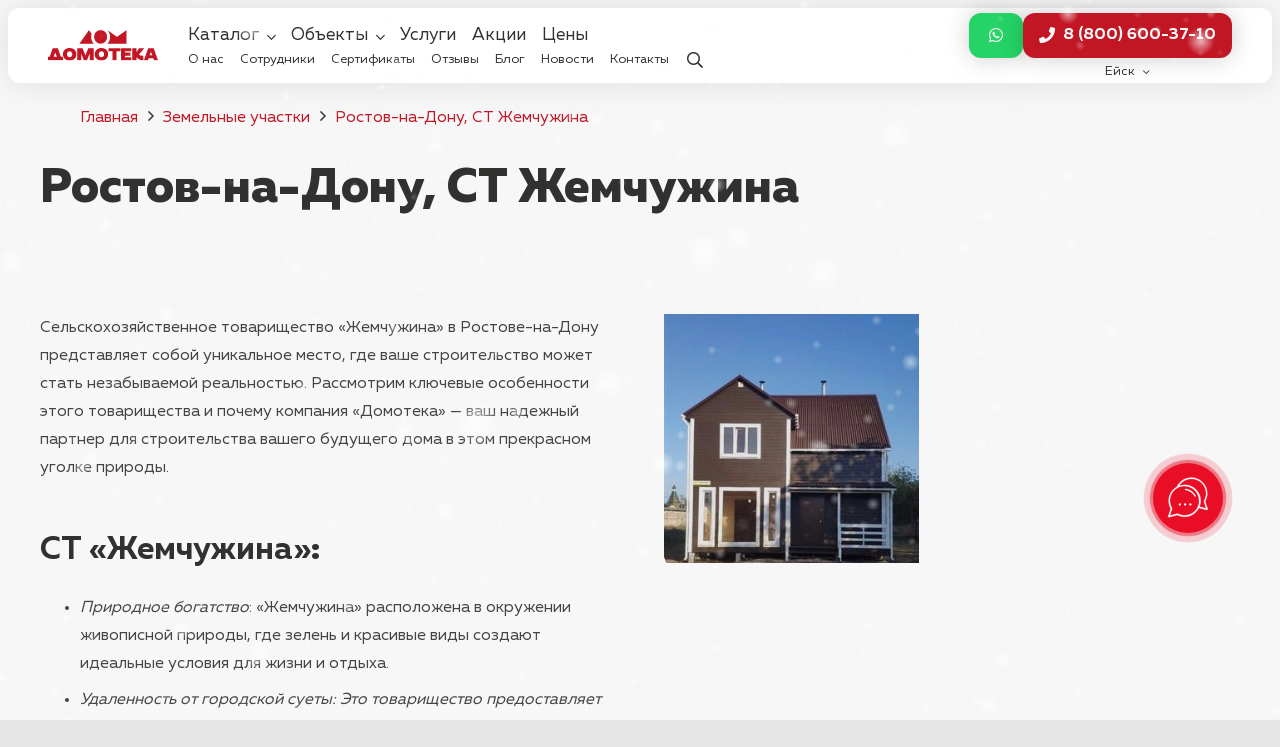

--- FILE ---
content_type: text/html; charset=UTF-8
request_url: https://domoteka-eisk.ru/rostov-na-donu-st-zhemchuzhina/
body_size: 181067
content:
<!DOCTYPE HTML>
<html lang="ru-RU" prefix="og: https://ogp.me/ns#">
<head>
	<meta charset="UTF-8">
		<style>img:is([sizes="auto" i], [sizes^="auto," i]) { contain-intrinsic-size: 3000px 1500px }</style>
	
<!-- SEO от Rank Math - https://rankmath.com/ -->
<title>Ростов-на-Дону, СТ Жемчужина -</title>
<meta name="description" content="Сельскохозяйственное товарищество &quot;Жемчужина&quot; в Ростове-на-Дону представляет собой уникальное место, где ваше строительство может стать незабываемой"/>
<meta name="robots" content="follow, index, max-snippet:-1, max-video-preview:-1, max-image-preview:large"/>
<link rel="canonical" href="https://domoteka-eisk.ru/rostov-na-donu-st-zhemchuzhina/" />
<meta property="og:locale" content="ru_RU" />
<meta property="og:type" content="article" />
<meta property="og:title" content="Ростов-на-Дону, СТ Жемчужина -" />
<meta property="og:description" content="Сельскохозяйственное товарищество &quot;Жемчужина&quot; в Ростове-на-Дону представляет собой уникальное место, где ваше строительство может стать незабываемой" />
<meta property="og:url" content="https://domoteka-eisk.ru/rostov-na-donu-st-zhemchuzhina/" />
<meta property="og:site_name" content="Ростове-на-Дону" />
<meta property="article:section" content="Земельные участки" />
<meta property="og:updated_time" content="2023-12-28T07:49:30+00:00" />
<meta property="og:image" content="https://domoteka-eisk.ru/wp-content/uploads/2020/11/IMG-20191014-WA0027.jpg" />
<meta property="og:image:secure_url" content="https://domoteka-eisk.ru/wp-content/uploads/2020/11/IMG-20191014-WA0027.jpg" />
<meta property="og:image:width" content="255" />
<meta property="og:image:height" content="249" />
<meta property="og:image:alt" content="Ростов-на-Дону, СТ Жемчужина" />
<meta property="og:image:type" content="image/jpeg" />
<meta property="article:published_time" content="2023-11-20T09:33:00+00:00" />
<meta property="article:modified_time" content="2023-12-28T07:49:30+00:00" />
<meta name="twitter:card" content="summary_large_image" />
<meta name="twitter:title" content="Ростов-на-Дону, СТ Жемчужина -" />
<meta name="twitter:description" content="Сельскохозяйственное товарищество &quot;Жемчужина&quot; в Ростове-на-Дону представляет собой уникальное место, где ваше строительство может стать незабываемой" />
<meta name="twitter:image" content="https://domoteka-eisk.ru/wp-content/uploads/2020/11/IMG-20191014-WA0027.jpg" />
<script type="application/ld+json" class="rank-math-schema">{"@context":"https://schema.org","@graph":[{"@type":["HomeAndConstructionBusiness","Organization"],"@id":"https://domoteka-eisk.ru/#organization","name":"\u0414\u043e\u043c\u043e\u0442\u0435\u043a\u0430","url":"https://domoteka-hub.ru","logo":{"@type":"ImageObject","@id":"https://domoteka-eisk.ru/#logo","url":"https://domoteka-hub.ru/wp-content/uploads/2022/01/Domoteka-2.png","contentUrl":"https://domoteka-hub.ru/wp-content/uploads/2022/01/Domoteka-2.png","caption":"\u0420\u043e\u0441\u0442\u043e\u0432\u0435-\u043d\u0430-\u0414\u043e\u043d\u0443","inLanguage":"ru-RU","width":"1280","height":"1280"},"openingHours":["Monday,Tuesday,Wednesday,Thursday,Friday,Saturday,Sunday 09:00-17:00"],"image":{"@id":"https://domoteka-eisk.ru/#logo"}},{"@type":"WebSite","@id":"https://domoteka-eisk.ru/#website","url":"https://domoteka-eisk.ru","name":"\u0420\u043e\u0441\u0442\u043e\u0432\u0435-\u043d\u0430-\u0414\u043e\u043d\u0443","publisher":{"@id":"https://domoteka-eisk.ru/#organization"},"inLanguage":"ru-RU"},{"@type":"ImageObject","@id":"https://domoteka-eisk.ru/wp-content/uploads/2020/11/IMG-20191014-WA0027.jpg","url":"https://domoteka-eisk.ru/wp-content/uploads/2020/11/IMG-20191014-WA0027.jpg","width":"255","height":"249","inLanguage":"ru-RU"},{"@type":"WebPage","@id":"https://domoteka-eisk.ru/rostov-na-donu-st-zhemchuzhina/#webpage","url":"https://domoteka-eisk.ru/rostov-na-donu-st-zhemchuzhina/","name":"\u0420\u043e\u0441\u0442\u043e\u0432-\u043d\u0430-\u0414\u043e\u043d\u0443, \u0421\u0422 \u0416\u0435\u043c\u0447\u0443\u0436\u0438\u043d\u0430 -","datePublished":"2023-11-20T09:33:00+00:00","dateModified":"2023-12-28T07:49:30+00:00","isPartOf":{"@id":"https://domoteka-eisk.ru/#website"},"primaryImageOfPage":{"@id":"https://domoteka-eisk.ru/wp-content/uploads/2020/11/IMG-20191014-WA0027.jpg"},"inLanguage":"ru-RU"},{"@type":"Person","@id":"https://domoteka-eisk.ru/author/admin/","name":"admin","url":"https://domoteka-eisk.ru/author/admin/","image":{"@type":"ImageObject","@id":"https://secure.gravatar.com/avatar/e2e1dada6df7883ac299ba192a75e67c?s=96&amp;d=mm&amp;r=g","url":"https://secure.gravatar.com/avatar/e2e1dada6df7883ac299ba192a75e67c?s=96&amp;d=mm&amp;r=g","caption":"admin","inLanguage":"ru-RU"},"worksFor":{"@id":"https://domoteka-eisk.ru/#organization"}},{"@type":"BlogPosting","headline":"\u0420\u043e\u0441\u0442\u043e\u0432-\u043d\u0430-\u0414\u043e\u043d\u0443, \u0421\u0422 \u0416\u0435\u043c\u0447\u0443\u0436\u0438\u043d\u0430 -","datePublished":"2023-11-20T09:33:00+00:00","dateModified":"2023-12-28T07:49:30+00:00","author":{"@id":"https://domoteka-eisk.ru/author/admin/","name":"admin"},"publisher":{"@id":"https://domoteka-eisk.ru/#organization"},"description":"\u0421\u0435\u043b\u044c\u0441\u043a\u043e\u0445\u043e\u0437\u044f\u0439\u0441\u0442\u0432\u0435\u043d\u043d\u043e\u0435 \u0442\u043e\u0432\u0430\u0440\u0438\u0449\u0435\u0441\u0442\u0432\u043e &quot;\u0416\u0435\u043c\u0447\u0443\u0436\u0438\u043d\u0430&quot; \u0432 \u0420\u043e\u0441\u0442\u043e\u0432\u0435-\u043d\u0430-\u0414\u043e\u043d\u0443 \u043f\u0440\u0435\u0434\u0441\u0442\u0430\u0432\u043b\u044f\u0435\u0442 \u0441\u043e\u0431\u043e\u0439 \u0443\u043d\u0438\u043a\u0430\u043b\u044c\u043d\u043e\u0435 \u043c\u0435\u0441\u0442\u043e, \u0433\u0434\u0435 \u0432\u0430\u0448\u0435 \u0441\u0442\u0440\u043e\u0438\u0442\u0435\u043b\u044c\u0441\u0442\u0432\u043e \u043c\u043e\u0436\u0435\u0442 \u0441\u0442\u0430\u0442\u044c \u043d\u0435\u0437\u0430\u0431\u044b\u0432\u0430\u0435\u043c\u043e\u0439","name":"\u0420\u043e\u0441\u0442\u043e\u0432-\u043d\u0430-\u0414\u043e\u043d\u0443, \u0421\u0422 \u0416\u0435\u043c\u0447\u0443\u0436\u0438\u043d\u0430 -","@id":"https://domoteka-eisk.ru/rostov-na-donu-st-zhemchuzhina/#richSnippet","isPartOf":{"@id":"https://domoteka-eisk.ru/rostov-na-donu-st-zhemchuzhina/#webpage"},"image":{"@id":"https://domoteka-eisk.ru/wp-content/uploads/2020/11/IMG-20191014-WA0027.jpg"},"inLanguage":"ru-RU","mainEntityOfPage":{"@id":"https://domoteka-eisk.ru/rostov-na-donu-st-zhemchuzhina/#webpage"}}]}</script>
<!-- /Rank Math WordPress SEO плагин -->

<link rel='dns-prefetch' href='//domoteka-eisk.ru' />
<link rel='dns-prefetch' href='//api-maps.yandex.ru' />
<link rel="alternate" type="application/rss+xml" title="Домотека &raquo; Лента" href="https://domoteka-eisk.ru/feed/" />
<link rel="alternate" type="application/rss+xml" title="Домотека &raquo; Лента комментариев" href="https://domoteka-eisk.ru/comments/feed/" />
<meta name="viewport" content="width=device-width, initial-scale=1">
<meta name="SKYPE_TOOLBAR" content="SKYPE_TOOLBAR_PARSER_COMPATIBLE">
<meta name="theme-color" content="#000000">
<link rel="preload" href="https://domoteka-eisk.ru/wp-content/uploads/2024/02/mullerregular.woff2" as="font" type="font/woff2" crossorigin><link rel="preload" href="https://domoteka-eisk.ru/wp-content/uploads/2024/02/mullerregular.woff" as="font" type="font/woff" crossorigin><link rel="preload" href="https://domoteka-eisk.ru/wp-content/uploads/2024/02/mullerbold.woff2" as="font" type="font/woff2" crossorigin><link rel="preload" href="https://domoteka-eisk.ru/wp-content/uploads/2024/02/mullerbold.woff" as="font" type="font/woff" crossorigin><link rel="preload" href="https://domoteka-eisk.ru/wp-content/uploads/2024/02/mullerextrabold.woff2" as="font" type="font/woff2" crossorigin><link rel="preload" href="https://domoteka-eisk.ru/wp-content/uploads/2024/02/mullerextrabold.woff" as="font" type="font/woff" crossorigin><script>
window._wpemojiSettings = {"baseUrl":"https:\/\/s.w.org\/images\/core\/emoji\/15.0.3\/72x72\/","ext":".png","svgUrl":"https:\/\/s.w.org\/images\/core\/emoji\/15.0.3\/svg\/","svgExt":".svg","source":{"concatemoji":"https:\/\/domoteka-eisk.ru\/wp-includes\/js\/wp-emoji-release.min.js?ver=6.7.4"}};
/*! This file is auto-generated */
!function(i,n){var o,s,e;function c(e){try{var t={supportTests:e,timestamp:(new Date).valueOf()};sessionStorage.setItem(o,JSON.stringify(t))}catch(e){}}function p(e,t,n){e.clearRect(0,0,e.canvas.width,e.canvas.height),e.fillText(t,0,0);var t=new Uint32Array(e.getImageData(0,0,e.canvas.width,e.canvas.height).data),r=(e.clearRect(0,0,e.canvas.width,e.canvas.height),e.fillText(n,0,0),new Uint32Array(e.getImageData(0,0,e.canvas.width,e.canvas.height).data));return t.every(function(e,t){return e===r[t]})}function u(e,t,n){switch(t){case"flag":return n(e,"\ud83c\udff3\ufe0f\u200d\u26a7\ufe0f","\ud83c\udff3\ufe0f\u200b\u26a7\ufe0f")?!1:!n(e,"\ud83c\uddfa\ud83c\uddf3","\ud83c\uddfa\u200b\ud83c\uddf3")&&!n(e,"\ud83c\udff4\udb40\udc67\udb40\udc62\udb40\udc65\udb40\udc6e\udb40\udc67\udb40\udc7f","\ud83c\udff4\u200b\udb40\udc67\u200b\udb40\udc62\u200b\udb40\udc65\u200b\udb40\udc6e\u200b\udb40\udc67\u200b\udb40\udc7f");case"emoji":return!n(e,"\ud83d\udc26\u200d\u2b1b","\ud83d\udc26\u200b\u2b1b")}return!1}function f(e,t,n){var r="undefined"!=typeof WorkerGlobalScope&&self instanceof WorkerGlobalScope?new OffscreenCanvas(300,150):i.createElement("canvas"),a=r.getContext("2d",{willReadFrequently:!0}),o=(a.textBaseline="top",a.font="600 32px Arial",{});return e.forEach(function(e){o[e]=t(a,e,n)}),o}function t(e){var t=i.createElement("script");t.src=e,t.defer=!0,i.head.appendChild(t)}"undefined"!=typeof Promise&&(o="wpEmojiSettingsSupports",s=["flag","emoji"],n.supports={everything:!0,everythingExceptFlag:!0},e=new Promise(function(e){i.addEventListener("DOMContentLoaded",e,{once:!0})}),new Promise(function(t){var n=function(){try{var e=JSON.parse(sessionStorage.getItem(o));if("object"==typeof e&&"number"==typeof e.timestamp&&(new Date).valueOf()<e.timestamp+604800&&"object"==typeof e.supportTests)return e.supportTests}catch(e){}return null}();if(!n){if("undefined"!=typeof Worker&&"undefined"!=typeof OffscreenCanvas&&"undefined"!=typeof URL&&URL.createObjectURL&&"undefined"!=typeof Blob)try{var e="postMessage("+f.toString()+"("+[JSON.stringify(s),u.toString(),p.toString()].join(",")+"));",r=new Blob([e],{type:"text/javascript"}),a=new Worker(URL.createObjectURL(r),{name:"wpTestEmojiSupports"});return void(a.onmessage=function(e){c(n=e.data),a.terminate(),t(n)})}catch(e){}c(n=f(s,u,p))}t(n)}).then(function(e){for(var t in e)n.supports[t]=e[t],n.supports.everything=n.supports.everything&&n.supports[t],"flag"!==t&&(n.supports.everythingExceptFlag=n.supports.everythingExceptFlag&&n.supports[t]);n.supports.everythingExceptFlag=n.supports.everythingExceptFlag&&!n.supports.flag,n.DOMReady=!1,n.readyCallback=function(){n.DOMReady=!0}}).then(function(){return e}).then(function(){var e;n.supports.everything||(n.readyCallback(),(e=n.source||{}).concatemoji?t(e.concatemoji):e.wpemoji&&e.twemoji&&(t(e.twemoji),t(e.wpemoji)))}))}((window,document),window._wpemojiSettings);
</script>
<style id='wp-emoji-styles-inline-css'>

	img.wp-smiley, img.emoji {
		display: inline !important;
		border: none !important;
		box-shadow: none !important;
		height: 1em !important;
		width: 1em !important;
		margin: 0 0.07em !important;
		vertical-align: -0.1em !important;
		background: none !important;
		padding: 0 !important;
	}
</style>
<link rel='stylesheet' id='contact-form-7-css' href='https://domoteka-eisk.ru/wp-content/plugins/contact-form-7/includes/css/styles.css?ver=6.0.3' media='all' />
<link rel='stylesheet' id='twenty20-css' href='https://domoteka-eisk.ru/wp-content/plugins/twenty20/assets/css/twenty20.css?ver=2.0.0' media='all' />
<link rel='stylesheet' id='lazyload-video-css-css' href='https://domoteka-eisk.ru/wp-content/plugins/lazy-load-for-videos/public/css/lazyload-shared.css?ver=2.18.3' media='all' />
<style id='lazyload-video-css-inline-css'>
.entry-content a.lazy-load-youtube, a.lazy-load-youtube, .lazy-load-vimeo{ background-size: cover; }.titletext.youtube { display: none; }.lazy-load-div:before { content: "\25B6"; text-shadow: 0px 0px 60px rgba(0,0,0,0.8); }
</style>
<link rel='stylesheet' id='us-style-css' href='https://domoteka-eisk.ru/wp-content/themes/Impreza/css/style.min.css?ver=8.33.2' media='all' />
<link rel='stylesheet' id='theme-style-css' href='https://domoteka-eisk.ru/wp-content/themes/Impreza-child/style.css?ver=8.33.2' media='all' />
<link rel='stylesheet' id='Impreza-child-range-css' href='https://domoteka-eisk.ru/wp-content/themes/Impreza-child/css/ion.rangeSlider.min.css?ver=1674692059' media='all' />
<link rel='stylesheet' id='Impreza-child-before_after-css' href='https://domoteka-eisk.ru/wp-content/themes/Impreza-child/css/twentytwenty.css?ver=1675024765' media='all' />
<link rel='stylesheet' id='Impreza-child-css' href='https://domoteka-eisk.ru/wp-content/themes/Impreza-child/custom.css?ver=1764691875' media='all' />
<script id="image-watermark-no-right-click-js-before">
var iwArgsNoRightClick = {"rightclick":"Y","draganddrop":"N"};
</script>
<script src="https://domoteka-eisk.ru/wp-content/plugins/image-watermark/js/no-right-click.js?ver=1.7.4" id="image-watermark-no-right-click-js"></script>
<script></script><link rel="https://api.w.org/" href="https://domoteka-eisk.ru/wp-json/" /><link rel="alternate" title="JSON" type="application/json" href="https://domoteka-eisk.ru/wp-json/wp/v2/posts/68020" /><link rel="EditURI" type="application/rsd+xml" title="RSD" href="https://domoteka-eisk.ru/xmlrpc.php?rsd" />
<meta name="generator" content="WordPress 6.7.4" />
<link rel='shortlink' href='https://domoteka-eisk.ru/?p=68020' />
<link rel="alternate" title="oEmbed (JSON)" type="application/json+oembed" href="https://domoteka-eisk.ru/wp-json/oembed/1.0/embed?url=https%3A%2F%2Fdomoteka-eisk.ru%2Frostov-na-donu-st-zhemchuzhina%2F" />
<link rel="alternate" title="oEmbed (XML)" type="text/xml+oembed" href="https://domoteka-eisk.ru/wp-json/oembed/1.0/embed?url=https%3A%2F%2Fdomoteka-eisk.ru%2Frostov-na-donu-st-zhemchuzhina%2F&#038;format=xml" />
		<script id="us_add_no_touch">
			if ( ! /Android|webOS|iPhone|iPad|iPod|BlackBerry|IEMobile|Opera Mini/i.test( navigator.userAgent ) ) {
				document.documentElement.classList.add( "no-touch" );
			}
		</script>
				<script id="us_color_scheme_switch_class">
			if ( document.cookie.includes( "us_color_scheme_switch_is_on=true" ) ) {
				document.documentElement.classList.add( "us-color-scheme-on" );
			}
		</script>
		<meta name="generator" content="Powered by WPBakery Page Builder - drag and drop page builder for WordPress."/>
<link rel="icon" href="https://domoteka-eisk.ru/wp-content/uploads/2024/03/120x120.svg" sizes="32x32" />
<link rel="icon" href="https://domoteka-eisk.ru/wp-content/uploads/2024/03/120x120.svg" sizes="192x192" />
<link rel="apple-touch-icon" href="https://domoteka-eisk.ru/wp-content/uploads/2024/03/120x120.svg" />
<meta name="msapplication-TileImage" content="https://domoteka-eisk.ru/wp-content/uploads/2024/03/120x120.svg" />
<noscript><style> .wpb_animate_when_almost_visible { opacity: 1; }</style></noscript>		<style id="us-icon-fonts">@font-face{font-display:block;font-style:normal;font-family:"fontawesome";font-weight:900;src:url("https://domoteka-eisk.ru/wp-content/themes/Impreza/fonts/fa-solid-900.woff2?ver=8.33.2") format("woff2")}.fas{font-family:"fontawesome";font-weight:900}@font-face{font-display:block;font-style:normal;font-family:"fontawesome";font-weight:400;src:url("https://domoteka-eisk.ru/wp-content/themes/Impreza/fonts/fa-regular-400.woff2?ver=8.33.2") format("woff2")}.far{font-family:"fontawesome";font-weight:400}@font-face{font-display:block;font-style:normal;font-family:"fontawesome";font-weight:300;src:url("https://domoteka-eisk.ru/wp-content/themes/Impreza/fonts/fa-light-300.woff2?ver=8.33.2") format("woff2")}.fal{font-family:"fontawesome";font-weight:300}@font-face{font-display:block;font-style:normal;font-family:"Font Awesome 5 Brands";font-weight:400;src:url("https://domoteka-eisk.ru/wp-content/themes/Impreza/fonts/fa-brands-400.woff2?ver=8.33.2") format("woff2")}.fab{font-family:"Font Awesome 5 Brands";font-weight:400}</style>
				<style id="us-theme-options-css">:root{--color-header-middle-bg:#ffffff;--color-header-middle-bg-grad:#ffffff;--color-header-middle-text:#313130;--color-header-middle-text-hover:#313130;--color-header-transparent-bg:transparent;--color-header-transparent-bg-grad:transparent;--color-header-transparent-text:#ffffff;--color-header-transparent-text-hover:#999999;--color-chrome-toolbar:#000000;--color-chrome-toolbar-grad:#000000;--color-header-top-bg:#ffffff;--color-header-top-bg-grad:#ffffff;--color-header-top-text:#313130;--color-header-top-text-hover:#c31625;--color-header-top-transparent-bg:rgba(0,0,0,0.2);--color-header-top-transparent-bg-grad:rgba(0,0,0,0.2);--color-header-top-transparent-text:rgba(255,255,255,0.66);--color-header-top-transparent-text-hover:#ffffff;--color-content-bg:#f7f7f7;--color-content-bg-grad:#f7f7f7;--color-content-bg-alt:#ffffff;--color-content-bg-alt-grad:#ffffff;--color-content-border:#313130;--color-content-heading:#313130;--color-content-heading-grad:#313130;--color-content-text:#444444;--color-content-link:#c31625;--color-content-link-hover:#313130;--color-content-primary:#c31625;--color-content-primary-grad:#c31625;--color-content-secondary:#313130;--color-content-secondary-grad:#313130;--color-content-faded:#999999;--color-content-overlay:rgba(0,0,0,0.75);--color-content-overlay-grad:rgba(0,0,0,0.75);--color-alt-content-bg:#ffffff;--color-alt-content-bg-grad:#ffffff;--color-alt-content-bg-alt:#ffffff;--color-alt-content-bg-alt-grad:#ffffff;--color-alt-content-border:#313130;--color-alt-content-heading:#313130;--color-alt-content-heading-grad:#313130;--color-alt-content-text:#444444;--color-alt-content-link:#c31625;--color-alt-content-link-hover:#313130;--color-alt-content-primary:#c31625;--color-alt-content-primary-grad:#c31625;--color-alt-content-secondary:#313130;--color-alt-content-secondary-grad:#313130;--color-alt-content-faded:#999999;--color-alt-content-overlay:rgba(0,0,0,0.2);--color-alt-content-overlay-grad:rgba(0,0,0,0.2);--color-footer-bg:#111111;--color-footer-bg-grad:#111111;--color-footer-bg-alt:#212121;--color-footer-bg-alt-grad:#212121;--color-footer-border:#313130;--color-footer-heading:#ccc;--color-footer-heading-grad:#ccc;--color-footer-text:#999999;--color-footer-link:#ffffff;--color-footer-link-hover:#c31625;--color-subfooter-bg:#212121;--color-subfooter-bg-grad:#212121;--color-subfooter-bg-alt:#292929;--color-subfooter-bg-alt-grad:#292929;--color-subfooter-border:#313130;--color-subfooter-heading:#ccc;--color-subfooter-heading-grad:#ccc;--color-subfooter-text:#999999;--color-subfooter-link:#ffffff;--color-subfooter-link-hover:#c31625;--color-content-primary-faded:rgba(195,22,37,0.15);--box-shadow:0 5px 15px rgba(0,0,0,.15);--box-shadow-up:0 -5px 15px rgba(0,0,0,.15);--site-canvas-width:1300px;--site-content-width:1440px;--site-sidebar-width:25%;--text-block-margin-bottom:1.5rem}@font-face{font-display:swap;font-style:normal;font-family:"Muller";font-weight:400;src:url(/wp-content/uploads/2024/02/mullerregular.woff2) format("woff2"),url(/wp-content/uploads/2024/02/mullerregular.woff) format("woff")}@font-face{font-display:swap;font-style:normal;font-family:"Muller";font-weight:700;src:url(/wp-content/uploads/2024/02/mullerbold.woff2) format("woff2"),url(/wp-content/uploads/2024/02/mullerbold.woff) format("woff")}@font-face{font-display:swap;font-style:normal;font-family:"Muller";font-weight:900;src:url(/wp-content/uploads/2024/02/mullerextrabold.woff2) format("woff2"),url(/wp-content/uploads/2024/02/mullerextrabold.woff) format("woff")}:root{--font-family:Muller;--font-size:16px;--line-height:28px;--font-weight:400;--bold-font-weight:700;--h1-font-family:Muller;--h1-font-size:3.0rem;--h1-line-height:1.2;--h1-font-weight:900;--h1-bold-font-weight:700;--h1-text-transform:none;--h1-font-style:normal;--h1-letter-spacing:0em;--h1-margin-bottom:1.5rem;--h2-font-family:var(--h1-font-family);--h2-font-size:2.0rem;--h2-line-height:1.25;--h2-font-weight:var(--h1-font-weight);--h2-bold-font-weight:var(--h1-bold-font-weight);--h2-text-transform:var(--h1-text-transform);--h2-font-style:var(--h1-font-style);--h2-letter-spacing:0em;--h2-margin-bottom:1.5rem;--h3-font-family:var(--h1-font-family);--h3-font-size:1.7rem;--h3-line-height:1.2;--h3-font-weight:var(--h1-font-weight);--h3-bold-font-weight:var(--h1-bold-font-weight);--h3-text-transform:var(--h1-text-transform);--h3-font-style:var(--h1-font-style);--h3-letter-spacing:0em;--h3-margin-bottom:1.5rem;--h4-font-family:var(--h1-font-family);--h4-font-size:1.5rem;--h4-line-height:1.2;--h4-font-weight:400;--h4-bold-font-weight:var(--h1-bold-font-weight);--h4-text-transform:var(--h1-text-transform);--h4-font-style:var(--h1-font-style);--h4-letter-spacing:0em;--h4-margin-bottom:1.5rem;--h5-font-family:var(--h1-font-family);--h5-font-size:1.4rem;--h5-line-height:1.2;--h5-font-weight:400;--h5-bold-font-weight:var(--h1-bold-font-weight);--h5-text-transform:var(--h1-text-transform);--h5-font-style:var(--h1-font-style);--h5-letter-spacing:0em;--h5-margin-bottom:1.5rem;--h6-font-family:var(--h1-font-family);--h6-font-size:1.3rem;--h6-line-height:1.2;--h6-font-weight:400;--h6-bold-font-weight:var(--h1-bold-font-weight);--h6-text-transform:var(--h1-text-transform);--h6-font-style:var(--h1-font-style);--h6-letter-spacing:0em;--h6-margin-bottom:1.5rem}@media (max-width:768px){:root{--font-size:15px;--line-height:26px;--h1-font-size:2.5rem}}h1{font-family:var(--h1-font-family,inherit);font-weight:var(--h1-font-weight,inherit);font-size:var(--h1-font-size,inherit);font-style:var(--h1-font-style,inherit);line-height:var(--h1-line-height,1.4);letter-spacing:var(--h1-letter-spacing,inherit);text-transform:var(--h1-text-transform,inherit);margin-bottom:var(--h1-margin-bottom,1.5rem)}h1>strong{font-weight:var(--h1-bold-font-weight,bold)}h2{font-family:var(--h2-font-family,inherit);font-weight:var(--h2-font-weight,inherit);font-size:var(--h2-font-size,inherit);font-style:var(--h2-font-style,inherit);line-height:var(--h2-line-height,1.4);letter-spacing:var(--h2-letter-spacing,inherit);text-transform:var(--h2-text-transform,inherit);margin-bottom:var(--h2-margin-bottom,1.5rem)}h2>strong{font-weight:var(--h2-bold-font-weight,bold)}h3{font-family:var(--h3-font-family,inherit);font-weight:var(--h3-font-weight,inherit);font-size:var(--h3-font-size,inherit);font-style:var(--h3-font-style,inherit);line-height:var(--h3-line-height,1.4);letter-spacing:var(--h3-letter-spacing,inherit);text-transform:var(--h3-text-transform,inherit);margin-bottom:var(--h3-margin-bottom,1.5rem)}h3>strong{font-weight:var(--h3-bold-font-weight,bold)}h4{font-family:var(--h4-font-family,inherit);font-weight:var(--h4-font-weight,inherit);font-size:var(--h4-font-size,inherit);font-style:var(--h4-font-style,inherit);line-height:var(--h4-line-height,1.4);letter-spacing:var(--h4-letter-spacing,inherit);text-transform:var(--h4-text-transform,inherit);margin-bottom:var(--h4-margin-bottom,1.5rem)}h4>strong{font-weight:var(--h4-bold-font-weight,bold)}h5{font-family:var(--h5-font-family,inherit);font-weight:var(--h5-font-weight,inherit);font-size:var(--h5-font-size,inherit);font-style:var(--h5-font-style,inherit);line-height:var(--h5-line-height,1.4);letter-spacing:var(--h5-letter-spacing,inherit);text-transform:var(--h5-text-transform,inherit);margin-bottom:var(--h5-margin-bottom,1.5rem)}h5>strong{font-weight:var(--h5-bold-font-weight,bold)}h6{font-family:var(--h6-font-family,inherit);font-weight:var(--h6-font-weight,inherit);font-size:var(--h6-font-size,inherit);font-style:var(--h6-font-style,inherit);line-height:var(--h6-line-height,1.4);letter-spacing:var(--h6-letter-spacing,inherit);text-transform:var(--h6-text-transform,inherit);margin-bottom:var(--h6-margin-bottom,1.5rem)}h6>strong{font-weight:var(--h6-bold-font-weight,bold)}body{background:#e5e5e5}@media (max-width:1520px){.l-main .aligncenter{max-width:calc(100vw - 5rem)}}@media (min-width:1381px){body.usb_preview .hide_on_default{opacity:0.25!important}.vc_hidden-lg,body:not(.usb_preview) .hide_on_default{display:none!important}.default_align_left{text-align:left;justify-content:flex-start}.default_align_right{text-align:right;justify-content:flex-end}.default_align_center{text-align:center;justify-content:center}.w-hwrapper.default_align_center>*{margin-left:calc( var(--hwrapper-gap,1.2rem) / 2 );margin-right:calc( var(--hwrapper-gap,1.2rem) / 2 )}.default_align_justify{justify-content:space-between}.w-hwrapper>.default_align_justify,.default_align_justify>.w-btn{width:100%}}@media (min-width:1025px) and (max-width:1380px){body.usb_preview .hide_on_laptops{opacity:0.25!important}.vc_hidden-md,body:not(.usb_preview) .hide_on_laptops{display:none!important}.laptops_align_left{text-align:left;justify-content:flex-start}.laptops_align_right{text-align:right;justify-content:flex-end}.laptops_align_center{text-align:center;justify-content:center}.w-hwrapper.laptops_align_center>*{margin-left:calc( var(--hwrapper-gap,1.2rem) / 2 );margin-right:calc( var(--hwrapper-gap,1.2rem) / 2 )}.laptops_align_justify{justify-content:space-between}.w-hwrapper>.laptops_align_justify,.laptops_align_justify>.w-btn{width:100%}.g-cols.via_grid[style*="--laptops-columns-gap"]{gap:var(--laptops-columns-gap,3rem)}}@media (min-width:769px) and (max-width:1024px){body.usb_preview .hide_on_tablets{opacity:0.25!important}.vc_hidden-sm,body:not(.usb_preview) .hide_on_tablets{display:none!important}.tablets_align_left{text-align:left;justify-content:flex-start}.tablets_align_right{text-align:right;justify-content:flex-end}.tablets_align_center{text-align:center;justify-content:center}.w-hwrapper.tablets_align_center>*{margin-left:calc( var(--hwrapper-gap,1.2rem) / 2 );margin-right:calc( var(--hwrapper-gap,1.2rem) / 2 )}.tablets_align_justify{justify-content:space-between}.w-hwrapper>.tablets_align_justify,.tablets_align_justify>.w-btn{width:100%}.g-cols.via_grid[style*="--tablets-columns-gap"]{gap:var(--tablets-columns-gap,3rem)}}@media (max-width:768px){body.usb_preview .hide_on_mobiles{opacity:0.25!important}.vc_hidden-xs,body:not(.usb_preview) .hide_on_mobiles{display:none!important}.mobiles_align_left{text-align:left;justify-content:flex-start}.mobiles_align_right{text-align:right;justify-content:flex-end}.mobiles_align_center{text-align:center;justify-content:center}.w-hwrapper.mobiles_align_center>*{margin-left:calc( var(--hwrapper-gap,1.2rem) / 2 );margin-right:calc( var(--hwrapper-gap,1.2rem) / 2 )}.mobiles_align_justify{justify-content:space-between}.w-hwrapper>.mobiles_align_justify,.mobiles_align_justify>.w-btn{width:100%}.w-hwrapper.stack_on_mobiles{display:block}.w-hwrapper.stack_on_mobiles>:not(script){display:block;margin:0 0 var(--hwrapper-gap,1.2rem)}.w-hwrapper.stack_on_mobiles>:last-child{margin-bottom:0}.g-cols.via_grid[style*="--mobiles-columns-gap"]{gap:var(--mobiles-columns-gap,1.5rem)}}@media (max-width:768px){.g-cols.type_default>div[class*="vc_col-xs-"]{margin-top:1rem;margin-bottom:1rem}.g-cols>div:not([class*="vc_col-xs-"]){width:100%;margin:0 0 1.5rem}.g-cols.reversed>div:last-of-type{order:-1}.g-cols.type_boxes>div,.g-cols.reversed>div:first-child,.g-cols:not(.reversed)>div:last-child,.g-cols>div.has_bg_color{margin-bottom:0}.vc_col-xs-1{width:8.3333%}.vc_col-xs-2{width:16.6666%}.vc_col-xs-1\/5{width:20%}.vc_col-xs-3{width:25%}.vc_col-xs-4{width:33.3333%}.vc_col-xs-2\/5{width:40%}.vc_col-xs-5{width:41.6666%}.vc_col-xs-6{width:50%}.vc_col-xs-7{width:58.3333%}.vc_col-xs-3\/5{width:60%}.vc_col-xs-8{width:66.6666%}.vc_col-xs-9{width:75%}.vc_col-xs-4\/5{width:80%}.vc_col-xs-10{width:83.3333%}.vc_col-xs-11{width:91.6666%}.vc_col-xs-12{width:100%}.vc_col-xs-offset-0{margin-left:0}.vc_col-xs-offset-1{margin-left:8.3333%}.vc_col-xs-offset-2{margin-left:16.6666%}.vc_col-xs-offset-1\/5{margin-left:20%}.vc_col-xs-offset-3{margin-left:25%}.vc_col-xs-offset-4{margin-left:33.3333%}.vc_col-xs-offset-2\/5{margin-left:40%}.vc_col-xs-offset-5{margin-left:41.6666%}.vc_col-xs-offset-6{margin-left:50%}.vc_col-xs-offset-7{margin-left:58.3333%}.vc_col-xs-offset-3\/5{margin-left:60%}.vc_col-xs-offset-8{margin-left:66.6666%}.vc_col-xs-offset-9{margin-left:75%}.vc_col-xs-offset-4\/5{margin-left:80%}.vc_col-xs-offset-10{margin-left:83.3333%}.vc_col-xs-offset-11{margin-left:91.6666%}.vc_col-xs-offset-12{margin-left:100%}}@media (min-width:769px){.vc_col-sm-1{width:8.3333%}.vc_col-sm-2{width:16.6666%}.vc_col-sm-1\/5{width:20%}.vc_col-sm-3{width:25%}.vc_col-sm-4{width:33.3333%}.vc_col-sm-2\/5{width:40%}.vc_col-sm-5{width:41.6666%}.vc_col-sm-6{width:50%}.vc_col-sm-7{width:58.3333%}.vc_col-sm-3\/5{width:60%}.vc_col-sm-8{width:66.6666%}.vc_col-sm-9{width:75%}.vc_col-sm-4\/5{width:80%}.vc_col-sm-10{width:83.3333%}.vc_col-sm-11{width:91.6666%}.vc_col-sm-12{width:100%}.vc_col-sm-offset-0{margin-left:0}.vc_col-sm-offset-1{margin-left:8.3333%}.vc_col-sm-offset-2{margin-left:16.6666%}.vc_col-sm-offset-1\/5{margin-left:20%}.vc_col-sm-offset-3{margin-left:25%}.vc_col-sm-offset-4{margin-left:33.3333%}.vc_col-sm-offset-2\/5{margin-left:40%}.vc_col-sm-offset-5{margin-left:41.6666%}.vc_col-sm-offset-6{margin-left:50%}.vc_col-sm-offset-7{margin-left:58.3333%}.vc_col-sm-offset-3\/5{margin-left:60%}.vc_col-sm-offset-8{margin-left:66.6666%}.vc_col-sm-offset-9{margin-left:75%}.vc_col-sm-offset-4\/5{margin-left:80%}.vc_col-sm-offset-10{margin-left:83.3333%}.vc_col-sm-offset-11{margin-left:91.6666%}.vc_col-sm-offset-12{margin-left:100%}}@media (min-width:1025px){.vc_col-md-1{width:8.3333%}.vc_col-md-2{width:16.6666%}.vc_col-md-1\/5{width:20%}.vc_col-md-3{width:25%}.vc_col-md-4{width:33.3333%}.vc_col-md-2\/5{width:40%}.vc_col-md-5{width:41.6666%}.vc_col-md-6{width:50%}.vc_col-md-7{width:58.3333%}.vc_col-md-3\/5{width:60%}.vc_col-md-8{width:66.6666%}.vc_col-md-9{width:75%}.vc_col-md-4\/5{width:80%}.vc_col-md-10{width:83.3333%}.vc_col-md-11{width:91.6666%}.vc_col-md-12{width:100%}.vc_col-md-offset-0{margin-left:0}.vc_col-md-offset-1{margin-left:8.3333%}.vc_col-md-offset-2{margin-left:16.6666%}.vc_col-md-offset-1\/5{margin-left:20%}.vc_col-md-offset-3{margin-left:25%}.vc_col-md-offset-4{margin-left:33.3333%}.vc_col-md-offset-2\/5{margin-left:40%}.vc_col-md-offset-5{margin-left:41.6666%}.vc_col-md-offset-6{margin-left:50%}.vc_col-md-offset-7{margin-left:58.3333%}.vc_col-md-offset-3\/5{margin-left:60%}.vc_col-md-offset-8{margin-left:66.6666%}.vc_col-md-offset-9{margin-left:75%}.vc_col-md-offset-4\/5{margin-left:80%}.vc_col-md-offset-10{margin-left:83.3333%}.vc_col-md-offset-11{margin-left:91.6666%}.vc_col-md-offset-12{margin-left:100%}}@media (min-width:1381px){.vc_col-lg-1{width:8.3333%}.vc_col-lg-2{width:16.6666%}.vc_col-lg-1\/5{width:20%}.vc_col-lg-3{width:25%}.vc_col-lg-4{width:33.3333%}.vc_col-lg-2\/5{width:40%}.vc_col-lg-5{width:41.6666%}.vc_col-lg-6{width:50%}.vc_col-lg-7{width:58.3333%}.vc_col-lg-3\/5{width:60%}.vc_col-lg-8{width:66.6666%}.vc_col-lg-9{width:75%}.vc_col-lg-4\/5{width:80%}.vc_col-lg-10{width:83.3333%}.vc_col-lg-11{width:91.6666%}.vc_col-lg-12{width:100%}.vc_col-lg-offset-0{margin-left:0}.vc_col-lg-offset-1{margin-left:8.3333%}.vc_col-lg-offset-2{margin-left:16.6666%}.vc_col-lg-offset-1\/5{margin-left:20%}.vc_col-lg-offset-3{margin-left:25%}.vc_col-lg-offset-4{margin-left:33.3333%}.vc_col-lg-offset-2\/5{margin-left:40%}.vc_col-lg-offset-5{margin-left:41.6666%}.vc_col-lg-offset-6{margin-left:50%}.vc_col-lg-offset-7{margin-left:58.3333%}.vc_col-lg-offset-3\/5{margin-left:60%}.vc_col-lg-offset-8{margin-left:66.6666%}.vc_col-lg-offset-9{margin-left:75%}.vc_col-lg-offset-4\/5{margin-left:80%}.vc_col-lg-offset-10{margin-left:83.3333%}.vc_col-lg-offset-11{margin-left:91.6666%}.vc_col-lg-offset-12{margin-left:100%}}@media (min-width:769px) and (max-width:1024px){.g-cols.via_flex.type_default>div[class*="vc_col-md-"],.g-cols.via_flex.type_default>div[class*="vc_col-lg-"]{margin-top:1rem;margin-bottom:1rem}}@media (min-width:1025px) and (max-width:1380px){.g-cols.via_flex.type_default>div[class*="vc_col-lg-"]{margin-top:1rem;margin-bottom:1rem}}@media (max-width:767px){.l-canvas{overflow:hidden}.g-cols.stacking_default.reversed>div:last-of-type{order:-1}.g-cols.stacking_default.via_flex>div:not([class*="vc_col-xs"]){width:100%;margin:0 0 1.5rem}.g-cols.stacking_default.via_grid.mobiles-cols_1{grid-template-columns:100%}.g-cols.stacking_default.via_flex.type_boxes>div,.g-cols.stacking_default.via_flex.reversed>div:first-child,.g-cols.stacking_default.via_flex:not(.reversed)>div:last-child,.g-cols.stacking_default.via_flex>div.has_bg_color{margin-bottom:0}.g-cols.stacking_default.via_flex.type_default>.wpb_column.stretched{margin-left:-1rem;margin-right:-1rem}.g-cols.stacking_default.via_grid.mobiles-cols_1>.wpb_column.stretched,.g-cols.stacking_default.via_flex.type_boxes>.wpb_column.stretched{margin-left:-2.5rem;margin-right:-2.5rem;width:auto}.vc_column-inner.type_sticky>.wpb_wrapper,.vc_column_container.type_sticky>.vc_column-inner{top:0!important}}@media (min-width:768px){body:not(.rtl) .l-section.for_sidebar.at_left>div>.l-sidebar,.rtl .l-section.for_sidebar.at_right>div>.l-sidebar{order:-1}.vc_column_container.type_sticky>.vc_column-inner,.vc_column-inner.type_sticky>.wpb_wrapper{position:-webkit-sticky;position:sticky}.l-section.type_sticky{position:-webkit-sticky;position:sticky;top:0;z-index:11;transition:top 0.3s cubic-bezier(.78,.13,.15,.86) 0.1s}.header_hor .l-header.post_fixed.sticky_auto_hide{z-index:12}.admin-bar .l-section.type_sticky{top:32px}.l-section.type_sticky>.l-section-h{transition:padding-top 0.3s}.header_hor .l-header.pos_fixed:not(.down)~.l-main .l-section.type_sticky:not(:first-of-type){top:var(--header-sticky-height)}.admin-bar.header_hor .l-header.pos_fixed:not(.down)~.l-main .l-section.type_sticky:not(:first-of-type){top:calc( var(--header-sticky-height) + 32px )}.header_hor .l-header.pos_fixed.sticky:not(.down)~.l-main .l-section.type_sticky:first-of-type>.l-section-h{padding-top:var(--header-sticky-height)}.header_hor.headerinpos_bottom .l-header.pos_fixed.sticky:not(.down)~.l-main .l-section.type_sticky:first-of-type>.l-section-h{padding-bottom:var(--header-sticky-height)!important}}@media screen and (min-width:1520px){.g-cols.via_flex.type_default>.wpb_column.stretched:first-of-type{margin-left:min( calc( var(--site-content-width) / 2 + 0px / 2 + 1.5rem - 50vw),-1rem )}.g-cols.via_flex.type_default>.wpb_column.stretched:last-of-type{margin-right:min( calc( var(--site-content-width) / 2 + 0px / 2 + 1.5rem - 50vw),-1rem )}.l-main .alignfull, .w-separator.width_screen,.g-cols.via_grid>.wpb_column.stretched:first-of-type,.g-cols.via_flex.type_boxes>.wpb_column.stretched:first-of-type{margin-left:min( calc( var(--site-content-width) / 2 + 0px / 2 - 50vw ),-2.5rem )}.l-main .alignfull, .w-separator.width_screen,.g-cols.via_grid>.wpb_column.stretched:last-of-type,.g-cols.via_flex.type_boxes>.wpb_column.stretched:last-of-type{margin-right:min( calc( var(--site-content-width) / 2 + 0px / 2 - 50vw ),-2.5rem )}}@media (max-width:768px){.w-form-row.for_submit[style*=btn-size-mobiles] .w-btn{font-size:var(--btn-size-mobiles)!important}}a,button,input[type=submit],.ui-slider-handle{outline:none!important}.w-header-show{background:rgba(0,0,0,0.3)}.no-touch .w-header-show:hover{background:var(--color-content-primary-grad)}button[type=submit]:not(.w-btn),input[type=submit]:not(.w-btn),.us-nav-style_1>*,.navstyle_1>.owl-nav button,.us-btn-style_1{font-family:var(--font-family);font-size:1rem;line-height:1.2!important;font-weight:700;font-style:normal;text-transform:none;letter-spacing:0em;border-radius:0.75em;padding:0.8em 2em;background:var(--color-content-link);border-color:transparent;color:var(--color-content-bg)!important;box-shadow:0px 0em 1.5em 0px var(--color-alt-content-overlay)}button[type=submit]:not(.w-btn):before,input[type=submit]:not(.w-btn),.us-nav-style_1>*:before,.navstyle_1>.owl-nav button:before,.us-btn-style_1:before{border-width:0px}.no-touch button[type=submit]:not(.w-btn):hover,.no-touch input[type=submit]:not(.w-btn):hover,.us-nav-style_1>span.current,.no-touch .us-nav-style_1>a:hover,.no-touch .navstyle_1>.owl-nav button:hover,.no-touch .us-btn-style_1:hover{box-shadow:0px 0em 1em 0px var(--color-alt-content-overlay);background:var(--color-content-link-hover);border-color:transparent;color:var(--color-content-bg)!important}.us-nav-style_1>*{min-width:calc(1.2em + 2 * 0.8em)}.us-nav-style_4>*,.navstyle_4>.owl-nav button,.us-btn-style_4{font-family:var(--font-family);font-size:1rem;line-height:1.2!important;font-weight:700;font-style:normal;text-transform:none;letter-spacing:0em;border-radius:0.75em;padding:0.8em 2em;background:var(--color-content-link-hover);border-color:transparent;color:var(--color-content-bg-alt)!important;box-shadow:0px 0em 1.5em 0px var(--color-alt-content-overlay)}.us-nav-style_4>*:before,.navstyle_4>.owl-nav button:before,.us-btn-style_4:before{border-width:1px}.us-nav-style_4>span.current,.no-touch .us-nav-style_4>a:hover,.no-touch .navstyle_4>.owl-nav button:hover,.no-touch .us-btn-style_4:hover{box-shadow:0px 0px 1em 0px var(--color-alt-content-overlay);background:var(--color-content-bg-alt);border-color:transparent;color:var(--color-content-link-hover)!important}.us-nav-style_4>*{min-width:calc(1.2em + 2 * 0.8em)}.us-nav-style_3>*,.navstyle_3>.owl-nav button,.us-btn-style_3{font-family:var(--font-family);font-size:1rem;line-height:1.2!important;font-weight:700;font-style:normal;text-transform:none;letter-spacing:0em;border-radius:0.75em;padding:0.8em 2em;background:var(--color-content-bg-alt);border-color:transparent;color:var(--color-content-heading)!important;box-shadow:0px 0em 1.5em 0px var(--color-alt-content-overlay)}.us-nav-style_3>*:before,.navstyle_3>.owl-nav button:before,.us-btn-style_3:before{border-width:0px}.us-nav-style_3>span.current,.no-touch .us-nav-style_3>a:hover,.no-touch .navstyle_3>.owl-nav button:hover,.no-touch .us-btn-style_3:hover{box-shadow:0px 0em 1em 0px var(--color-alt-content-overlay);background:var(--color-content-link-hover);border-color:transparent;color:var(--color-content-bg-alt)!important}.us-nav-style_3>*{min-width:calc(1.2em + 2 * 0.8em)}:root{--inputs-font-family:inherit;--inputs-font-size:1rem;--inputs-font-weight:400;--inputs-letter-spacing:0em;--inputs-text-transform:none;--inputs-height:3.5rem;--inputs-padding:0.8rem;--inputs-checkbox-size:1.5em;--inputs-border-width:0px;--inputs-border-radius:0.75rem;--inputs-background:var(--color-content-bg-alt);--inputs-border-color:var(--color-content-border);--inputs-text-color:var(--color-content-text);--inputs-box-shadow:0px 1px 0px 0px rgba(0,0,0,0.08) inset;--inputs-focus-background:var(--color-content-bg-alt);--inputs-focus-border-color:var(--color-content-border);--inputs-focus-text-color:var(--color-content-text);--inputs-focus-box-shadow:0px 0px 0px 2px var(--color-content-primary)}.color_alternate input:not([type=submit]),.color_alternate textarea,.color_alternate select,.color_alternate .move_label .w-form-row-label{background:var(--color-alt-content-bg-alt-grad)}.color_footer-top input:not([type=submit]),.color_footer-top textarea,.color_footer-top select,.color_footer-top .w-form-row.move_label .w-form-row-label{background:var(--color-subfooter-bg-alt-grad)}.color_footer-bottom input:not([type=submit]),.color_footer-bottom textarea,.color_footer-bottom select,.color_footer-bottom .w-form-row.move_label .w-form-row-label{background:var(--color-footer-bg-alt-grad)}.color_alternate input:not([type=submit]),.color_alternate textarea,.color_alternate select{border-color:var(--color-alt-content-border)}.color_footer-top input:not([type=submit]),.color_footer-top textarea,.color_footer-top select{border-color:var(--color-subfooter-border)}.color_footer-bottom input:not([type=submit]),.color_footer-bottom textarea,.color_footer-bottom select{border-color:var(--color-footer-border)}.color_alternate input:not([type=submit]),.color_alternate textarea,.color_alternate select,.color_alternate .w-form-row-field>i,.color_alternate .w-form-row-field:after,.color_alternate .widget_search form:after,.color_footer-top input:not([type=submit]),.color_footer-top textarea,.color_footer-top select,.color_footer-top .w-form-row-field>i,.color_footer-top .w-form-row-field:after,.color_footer-top .widget_search form:after,.color_footer-bottom input:not([type=submit]),.color_footer-bottom textarea,.color_footer-bottom select,.color_footer-bottom .w-form-row-field>i,.color_footer-bottom .w-form-row-field:after,.color_footer-bottom .widget_search form:after{color:inherit}.leaflet-default-icon-path{background-image:url(https://domoteka-hub.ru/wp-content/themes/Impreza/common/css/vendor/images/marker-icon.png)}</style>
				<style id="us-current-header-css"> .l-subheader.at_middle,.l-subheader.at_middle .w-dropdown-list,.l-subheader.at_middle .type_mobile .w-nav-list.level_1{background:var(--color-header-middle-bg);color:var(--color-header-middle-text)}.no-touch .l-subheader.at_middle a:hover,.no-touch .l-header.bg_transparent .l-subheader.at_middle .w-dropdown.opened a:hover{color:var(--color-header-middle-text-hover)}.l-header.bg_transparent:not(.sticky) .l-subheader.at_middle{background:var(--color-header-transparent-bg);color:var(--color-header-transparent-text)}.no-touch .l-header.bg_transparent:not(.sticky) .at_middle .w-cart-link:hover,.no-touch .l-header.bg_transparent:not(.sticky) .at_middle .w-text a:hover,.no-touch .l-header.bg_transparent:not(.sticky) .at_middle .w-html a:hover,.no-touch .l-header.bg_transparent:not(.sticky) .at_middle .w-nav>a:hover,.no-touch .l-header.bg_transparent:not(.sticky) .at_middle .w-menu a:hover,.no-touch .l-header.bg_transparent:not(.sticky) .at_middle .w-search>a:hover,.no-touch .l-header.bg_transparent:not(.sticky) .at_middle .w-socials.color_text a:hover,.no-touch .l-header.bg_transparent:not(.sticky) .at_middle .w-socials.color_link a:hover,.no-touch .l-header.bg_transparent:not(.sticky) .at_middle .w-dropdown a:hover,.no-touch .l-header.bg_transparent:not(.sticky) .at_middle .type_desktop .menu-item.level_1:hover>a{color:var(--color-header-transparent-text-hover)}.header_ver .l-header{background:var(--color-header-middle-bg);color:var(--color-header-middle-text)}@media (min-width:1381px){.hidden_for_default{display:none!important}.l-subheader.at_top{display:none}.l-subheader.at_bottom{display:none}.l-header{position:relative;z-index:111;width:100%}.l-subheader{margin:0 auto}.l-subheader.width_full{padding-left:1.5rem;padding-right:1.5rem}.l-subheader-h{display:flex;align-items:center;position:relative;margin:0 auto;max-width:var(--site-content-width,1200px);height:inherit}.w-header-show{display:none}.l-header.pos_fixed{position:fixed;left:0}.l-header.pos_fixed:not(.notransition) .l-subheader{transition-property:transform,box-shadow,line-height,height;transition-duration:.3s;transition-timing-function:cubic-bezier(.78,.13,.15,.86)}.headerinpos_bottom.sticky_first_section .l-header.pos_fixed{position:fixed!important}.header_hor .l-header.sticky_auto_hide{transition:transform .3s cubic-bezier(.78,.13,.15,.86) .1s}.header_hor .l-header.sticky_auto_hide.down{transform:translateY(-110%)}.l-header.bg_transparent:not(.sticky) .l-subheader{box-shadow:none!important;background:none}.l-header.bg_transparent~.l-main .l-section.width_full.height_auto:first-of-type>.l-section-h{padding-top:0!important;padding-bottom:0!important}.l-header.pos_static.bg_transparent{position:absolute;left:0}.l-subheader.width_full .l-subheader-h{max-width:none!important}.l-header.shadow_thin .l-subheader.at_middle,.l-header.shadow_thin .l-subheader.at_bottom{box-shadow:0 1px 0 rgba(0,0,0,0.08)}.l-header.shadow_wide .l-subheader.at_middle,.l-header.shadow_wide .l-subheader.at_bottom{box-shadow:0 3px 5px -1px rgba(0,0,0,0.1),0 2px 1px -1px rgba(0,0,0,0.05)}.header_hor .l-subheader-cell>.w-cart{margin-left:0;margin-right:0}:root{--header-height:80px;--header-sticky-height:80px}.l-header:before{content:'80'}.l-header.sticky:before{content:'80'}.l-subheader.at_top{line-height:40px;height:40px}.l-header.sticky .l-subheader.at_top{line-height:40px;height:40px}.l-subheader.at_middle{line-height:80px;height:80px}.l-header.sticky .l-subheader.at_middle{line-height:80px;height:80px}.l-subheader.at_bottom{line-height:5px;height:5px}.l-header.sticky .l-subheader.at_bottom{line-height:5px;height:5px}.headerinpos_above .l-header.pos_fixed{overflow:hidden;transition:transform 0.3s;transform:translate3d(0,-100%,0)}.headerinpos_above .l-header.pos_fixed.sticky{overflow:visible;transform:none}.headerinpos_above .l-header.pos_fixed~.l-section>.l-section-h,.headerinpos_above .l-header.pos_fixed~.l-main .l-section:first-of-type>.l-section-h{padding-top:0!important}.headerinpos_below .l-header.pos_fixed:not(.sticky){position:absolute;top:100%}.headerinpos_below .l-header.pos_fixed~.l-main>.l-section:first-of-type>.l-section-h{padding-top:0!important}.headerinpos_below .l-header.pos_fixed~.l-main .l-section.full_height:nth-of-type(2){min-height:100vh}.headerinpos_below .l-header.pos_fixed~.l-main>.l-section:nth-of-type(2)>.l-section-h{padding-top:var(--header-height)}.headerinpos_bottom .l-header.pos_fixed:not(.sticky){position:absolute;top:100vh}.headerinpos_bottom .l-header.pos_fixed~.l-main>.l-section:first-of-type>.l-section-h{padding-top:0!important}.headerinpos_bottom .l-header.pos_fixed~.l-main>.l-section:first-of-type>.l-section-h{padding-bottom:var(--header-height)}.headerinpos_bottom .l-header.pos_fixed.bg_transparent~.l-main .l-section.valign_center:not(.height_auto):first-of-type>.l-section-h{top:calc( var(--header-height) / 2 )}.headerinpos_bottom .l-header.pos_fixed:not(.sticky) .w-cart-dropdown,.headerinpos_bottom .l-header.pos_fixed:not(.sticky) .w-nav.type_desktop .w-nav-list.level_2{bottom:100%;transform-origin:0 100%}.headerinpos_bottom .l-header.pos_fixed:not(.sticky) .w-nav.type_mobile.m_layout_dropdown .w-nav-list.level_1{top:auto;bottom:100%;box-shadow:var(--box-shadow-up)}.headerinpos_bottom .l-header.pos_fixed:not(.sticky) .w-nav.type_desktop .w-nav-list.level_3,.headerinpos_bottom .l-header.pos_fixed:not(.sticky) .w-nav.type_desktop .w-nav-list.level_4{top:auto;bottom:0;transform-origin:0 100%}.headerinpos_bottom .l-header.pos_fixed:not(.sticky) .w-dropdown-list{top:auto;bottom:-0.4em;padding-top:0.4em;padding-bottom:2.4em}.admin-bar .l-header.pos_static.bg_solid~.l-main .l-section.full_height:first-of-type{min-height:calc( 100vh - var(--header-height) - 32px )}.admin-bar .l-header.pos_fixed:not(.sticky_auto_hide)~.l-main .l-section.full_height:not(:first-of-type){min-height:calc( 100vh - var(--header-sticky-height) - 32px )}.admin-bar.headerinpos_below .l-header.pos_fixed~.l-main .l-section.full_height:nth-of-type(2){min-height:calc(100vh - 32px)}}@media (min-width:1025px) and (max-width:1380px){.hidden_for_laptops{display:none!important}.l-subheader.at_top{display:none}.l-subheader.at_bottom{display:none}.l-header{position:relative;z-index:111;width:100%}.l-subheader{margin:0 auto}.l-subheader.width_full{padding-left:1.5rem;padding-right:1.5rem}.l-subheader-h{display:flex;align-items:center;position:relative;margin:0 auto;max-width:var(--site-content-width,1200px);height:inherit}.w-header-show{display:none}.l-header.pos_fixed{position:fixed;left:0}.l-header.pos_fixed:not(.notransition) .l-subheader{transition-property:transform,box-shadow,line-height,height;transition-duration:.3s;transition-timing-function:cubic-bezier(.78,.13,.15,.86)}.headerinpos_bottom.sticky_first_section .l-header.pos_fixed{position:fixed!important}.header_hor .l-header.sticky_auto_hide{transition:transform .3s cubic-bezier(.78,.13,.15,.86) .1s}.header_hor .l-header.sticky_auto_hide.down{transform:translateY(-110%)}.l-header.bg_transparent:not(.sticky) .l-subheader{box-shadow:none!important;background:none}.l-header.bg_transparent~.l-main .l-section.width_full.height_auto:first-of-type>.l-section-h{padding-top:0!important;padding-bottom:0!important}.l-header.pos_static.bg_transparent{position:absolute;left:0}.l-subheader.width_full .l-subheader-h{max-width:none!important}.l-header.shadow_thin .l-subheader.at_middle,.l-header.shadow_thin .l-subheader.at_bottom{box-shadow:0 1px 0 rgba(0,0,0,0.08)}.l-header.shadow_wide .l-subheader.at_middle,.l-header.shadow_wide .l-subheader.at_bottom{box-shadow:0 3px 5px -1px rgba(0,0,0,0.1),0 2px 1px -1px rgba(0,0,0,0.05)}.header_hor .l-subheader-cell>.w-cart{margin-left:0;margin-right:0}:root{--header-height:75px;--header-sticky-height:75px}.l-header:before{content:'75'}.l-header.sticky:before{content:'75'}.l-subheader.at_top{line-height:40px;height:40px}.l-header.sticky .l-subheader.at_top{line-height:40px;height:40px}.l-subheader.at_middle{line-height:75px;height:75px}.l-header.sticky .l-subheader.at_middle{line-height:75px;height:75px}.l-subheader.at_bottom{line-height:5px;height:5px}.l-header.sticky .l-subheader.at_bottom{line-height:5px;height:5px}.headerinpos_above .l-header.pos_fixed{overflow:hidden;transition:transform 0.3s;transform:translate3d(0,-100%,0)}.headerinpos_above .l-header.pos_fixed.sticky{overflow:visible;transform:none}.headerinpos_above .l-header.pos_fixed~.l-section>.l-section-h,.headerinpos_above .l-header.pos_fixed~.l-main .l-section:first-of-type>.l-section-h{padding-top:0!important}.headerinpos_below .l-header.pos_fixed:not(.sticky){position:absolute;top:100%}.headerinpos_below .l-header.pos_fixed~.l-main>.l-section:first-of-type>.l-section-h{padding-top:0!important}.headerinpos_below .l-header.pos_fixed~.l-main .l-section.full_height:nth-of-type(2){min-height:100vh}.headerinpos_below .l-header.pos_fixed~.l-main>.l-section:nth-of-type(2)>.l-section-h{padding-top:var(--header-height)}.headerinpos_bottom .l-header.pos_fixed:not(.sticky){position:absolute;top:100vh}.headerinpos_bottom .l-header.pos_fixed~.l-main>.l-section:first-of-type>.l-section-h{padding-top:0!important}.headerinpos_bottom .l-header.pos_fixed~.l-main>.l-section:first-of-type>.l-section-h{padding-bottom:var(--header-height)}.headerinpos_bottom .l-header.pos_fixed.bg_transparent~.l-main .l-section.valign_center:not(.height_auto):first-of-type>.l-section-h{top:calc( var(--header-height) / 2 )}.headerinpos_bottom .l-header.pos_fixed:not(.sticky) .w-cart-dropdown,.headerinpos_bottom .l-header.pos_fixed:not(.sticky) .w-nav.type_desktop .w-nav-list.level_2{bottom:100%;transform-origin:0 100%}.headerinpos_bottom .l-header.pos_fixed:not(.sticky) .w-nav.type_mobile.m_layout_dropdown .w-nav-list.level_1{top:auto;bottom:100%;box-shadow:var(--box-shadow-up)}.headerinpos_bottom .l-header.pos_fixed:not(.sticky) .w-nav.type_desktop .w-nav-list.level_3,.headerinpos_bottom .l-header.pos_fixed:not(.sticky) .w-nav.type_desktop .w-nav-list.level_4{top:auto;bottom:0;transform-origin:0 100%}.headerinpos_bottom .l-header.pos_fixed:not(.sticky) .w-dropdown-list{top:auto;bottom:-0.4em;padding-top:0.4em;padding-bottom:2.4em}.admin-bar .l-header.pos_static.bg_solid~.l-main .l-section.full_height:first-of-type{min-height:calc( 100vh - var(--header-height) - 32px )}.admin-bar .l-header.pos_fixed:not(.sticky_auto_hide)~.l-main .l-section.full_height:not(:first-of-type){min-height:calc( 100vh - var(--header-sticky-height) - 32px )}.admin-bar.headerinpos_below .l-header.pos_fixed~.l-main .l-section.full_height:nth-of-type(2){min-height:calc(100vh - 32px)}}@media (min-width:769px) and (max-width:1024px){.hidden_for_tablets{display:none!important}.l-subheader.at_top{display:none}.l-subheader.at_bottom{display:none}.l-header{position:relative;z-index:111;width:100%}.l-subheader{margin:0 auto}.l-subheader.width_full{padding-left:1.5rem;padding-right:1.5rem}.l-subheader-h{display:flex;align-items:center;position:relative;margin:0 auto;max-width:var(--site-content-width,1200px);height:inherit}.w-header-show{display:none}.l-header.pos_fixed{position:fixed;left:0}.l-header.pos_fixed:not(.notransition) .l-subheader{transition-property:transform,box-shadow,line-height,height;transition-duration:.3s;transition-timing-function:cubic-bezier(.78,.13,.15,.86)}.headerinpos_bottom.sticky_first_section .l-header.pos_fixed{position:fixed!important}.header_hor .l-header.sticky_auto_hide{transition:transform .3s cubic-bezier(.78,.13,.15,.86) .1s}.header_hor .l-header.sticky_auto_hide.down{transform:translateY(-110%)}.l-header.bg_transparent:not(.sticky) .l-subheader{box-shadow:none!important;background:none}.l-header.bg_transparent~.l-main .l-section.width_full.height_auto:first-of-type>.l-section-h{padding-top:0!important;padding-bottom:0!important}.l-header.pos_static.bg_transparent{position:absolute;left:0}.l-subheader.width_full .l-subheader-h{max-width:none!important}.l-header.shadow_thin .l-subheader.at_middle,.l-header.shadow_thin .l-subheader.at_bottom{box-shadow:0 1px 0 rgba(0,0,0,0.08)}.l-header.shadow_wide .l-subheader.at_middle,.l-header.shadow_wide .l-subheader.at_bottom{box-shadow:0 3px 5px -1px rgba(0,0,0,0.1),0 2px 1px -1px rgba(0,0,0,0.05)}.header_hor .l-subheader-cell>.w-cart{margin-left:0;margin-right:0}:root{--header-height:75px;--header-sticky-height:75px}.l-header:before{content:'75'}.l-header.sticky:before{content:'75'}.l-subheader.at_top{line-height:40px;height:40px}.l-header.sticky .l-subheader.at_top{line-height:0px;height:0px;overflow:hidden}.l-subheader.at_middle{line-height:75px;height:75px}.l-header.sticky .l-subheader.at_middle{line-height:75px;height:75px}.l-subheader.at_bottom{line-height:0px;height:0px}.l-header.sticky .l-subheader.at_bottom{line-height:40px;height:40px}}@media (max-width:768px){.hidden_for_mobiles{display:none!important}.l-subheader.at_top{display:none}.l-subheader.at_bottom{display:none}.l-header{position:relative;z-index:111;width:100%}.l-subheader{margin:0 auto}.l-subheader.width_full{padding-left:1.5rem;padding-right:1.5rem}.l-subheader-h{display:flex;align-items:center;position:relative;margin:0 auto;max-width:var(--site-content-width,1200px);height:inherit}.w-header-show{display:none}.l-header.pos_fixed{position:fixed;left:0}.l-header.pos_fixed:not(.notransition) .l-subheader{transition-property:transform,box-shadow,line-height,height;transition-duration:.3s;transition-timing-function:cubic-bezier(.78,.13,.15,.86)}.headerinpos_bottom.sticky_first_section .l-header.pos_fixed{position:fixed!important}.header_hor .l-header.sticky_auto_hide{transition:transform .3s cubic-bezier(.78,.13,.15,.86) .1s}.header_hor .l-header.sticky_auto_hide.down{transform:translateY(-110%)}.l-header.bg_transparent:not(.sticky) .l-subheader{box-shadow:none!important;background:none}.l-header.bg_transparent~.l-main .l-section.width_full.height_auto:first-of-type>.l-section-h{padding-top:0!important;padding-bottom:0!important}.l-header.pos_static.bg_transparent{position:absolute;left:0}.l-subheader.width_full .l-subheader-h{max-width:none!important}.l-header.shadow_thin .l-subheader.at_middle,.l-header.shadow_thin .l-subheader.at_bottom{box-shadow:0 1px 0 rgba(0,0,0,0.08)}.l-header.shadow_wide .l-subheader.at_middle,.l-header.shadow_wide .l-subheader.at_bottom{box-shadow:0 3px 5px -1px rgba(0,0,0,0.1),0 2px 1px -1px rgba(0,0,0,0.05)}.header_hor .l-subheader-cell>.w-cart{margin-left:0;margin-right:0}:root{--header-height:60px;--header-sticky-height:60px}.l-header:before{content:'60'}.l-header.sticky:before{content:'60'}.l-subheader.at_top{line-height:40px;height:40px}.l-header.sticky .l-subheader.at_top{line-height:0px;height:0px;overflow:hidden}.l-subheader.at_middle{line-height:60px;height:60px}.l-header.sticky .l-subheader.at_middle{line-height:60px;height:60px}.l-subheader.at_bottom{line-height:40px;height:40px}.l-header.sticky .l-subheader.at_bottom{line-height:40px;height:40px}}@media (min-width:1381px){.ush_image_1{height:40px!important}.l-header.sticky .ush_image_1{height:40px!important}}@media (min-width:1025px) and (max-width:1380px){.ush_image_1{height:40px!important}.l-header.sticky .ush_image_1{height:40px!important}}@media (min-width:769px) and (max-width:1024px){.ush_image_1{height:40px!important}.l-header.sticky .ush_image_1{height:40px!important}}@media (max-width:768px){.ush_image_1{height:35px!important}.l-header.sticky .ush_image_1{height:35px!important}}.header_hor .ush_menu_3.type_desktop .menu-item.level_1>a:not(.w-btn){padding-left:0.5rem;padding-right:0.5rem}.header_hor .ush_menu_3.type_desktop .menu-item.level_1>a.w-btn{margin-left:0.5rem;margin-right:0.5rem}.header_hor .ush_menu_3.type_desktop.align-edges>.w-nav-list.level_1{margin-left:-0.5rem;margin-right:-0.5rem}.header_ver .ush_menu_3.type_desktop .menu-item.level_1>a:not(.w-btn){padding-top:0.5rem;padding-bottom:0.5rem}.header_ver .ush_menu_3.type_desktop .menu-item.level_1>a.w-btn{margin-top:0.5rem;margin-bottom:0.5rem}.ush_menu_3.type_desktop .menu-item-has-children.level_1>a>.w-nav-arrow{display:inline-block}.ush_menu_3.type_desktop .menu-item:not(.level_1){font-size:1rem}.ush_menu_3.type_mobile .w-nav-anchor.level_1,.ush_menu_3.type_mobile .w-nav-anchor.level_1 + .w-nav-arrow{font-size:1rem}.ush_menu_3.type_mobile .w-nav-anchor:not(.level_1),.ush_menu_3.type_mobile .w-nav-anchor:not(.level_1) + .w-nav-arrow{font-size:0.9rem}@media (min-width:1381px){.ush_menu_3 .w-nav-icon{font-size:20px}}@media (min-width:1025px) and (max-width:1380px){.ush_menu_3 .w-nav-icon{font-size:32px}}@media (min-width:769px) and (max-width:1024px){.ush_menu_3 .w-nav-icon{font-size:20px}}@media (max-width:768px){.ush_menu_3 .w-nav-icon{font-size:20px}}.ush_menu_3 .w-nav-icon>div{border-width:2px}@media screen and (max-width:1023px){.w-nav.ush_menu_3>.w-nav-list.level_1{display:none}.ush_menu_3 .w-nav-control{display:block}}.ush_menu_3 .w-nav-item.level_1>a:not(.w-btn):focus,.no-touch .ush_menu_3 .w-nav-item.level_1.opened>a:not(.w-btn),.no-touch .ush_menu_3 .w-nav-item.level_1:hover>a:not(.w-btn){background:transparent;color:var(--color-header-middle-text-hover)}.ush_menu_3 .w-nav-item.level_1.current-menu-item>a:not(.w-btn),.ush_menu_3 .w-nav-item.level_1.current-menu-ancestor>a:not(.w-btn),.ush_menu_3 .w-nav-item.level_1.current-page-ancestor>a:not(.w-btn){background:transparent;color:var(--color-header-middle-text-hover)}.l-header.bg_transparent:not(.sticky) .ush_menu_3.type_desktop .w-nav-item.level_1.current-menu-item>a:not(.w-btn),.l-header.bg_transparent:not(.sticky) .ush_menu_3.type_desktop .w-nav-item.level_1.current-menu-ancestor>a:not(.w-btn),.l-header.bg_transparent:not(.sticky) .ush_menu_3.type_desktop .w-nav-item.level_1.current-page-ancestor>a:not(.w-btn){background:transparent;color:var(--color-header-middle-text-hover)}.ush_menu_3 .w-nav-list:not(.level_1){background:var(--color-header-middle-bg);color:var(--color-header-middle-text)}.no-touch .ush_menu_3 .w-nav-item:not(.level_1)>a:focus,.no-touch .ush_menu_3 .w-nav-item:not(.level_1):hover>a{background:var(--color-header-middle-text-hover);color:var(--color-header-middle-bg)}.ush_menu_3 .w-nav-item:not(.level_1).current-menu-item>a,.ush_menu_3 .w-nav-item:not(.level_1).current-menu-ancestor>a,.ush_menu_3 .w-nav-item:not(.level_1).current-page-ancestor>a{background:var(--color-header-middle-text-hover);color:var(--color-header-middle-bg)}.header_hor .ush_menu_1.type_desktop .menu-item.level_1>a:not(.w-btn){padding-left:0.5rem;padding-right:0.5rem}.header_hor .ush_menu_1.type_desktop .menu-item.level_1>a.w-btn{margin-left:0.5rem;margin-right:0.5rem}.header_hor .ush_menu_1.type_desktop.align-edges>.w-nav-list.level_1{margin-left:-0.5rem;margin-right:-0.5rem}.header_ver .ush_menu_1.type_desktop .menu-item.level_1>a:not(.w-btn){padding-top:0.5rem;padding-bottom:0.5rem}.header_ver .ush_menu_1.type_desktop .menu-item.level_1>a.w-btn{margin-top:0.5rem;margin-bottom:0.5rem}.ush_menu_1.type_desktop .menu-item-has-children.level_1>a>.w-nav-arrow{display:inline-block}.ush_menu_1.type_desktop .menu-item:not(.level_1){font-size:1rem}.ush_menu_1.type_mobile .w-nav-anchor.level_1,.ush_menu_1.type_mobile .w-nav-anchor.level_1 + .w-nav-arrow{font-size:1.1rem}.ush_menu_1.type_mobile .w-nav-anchor:not(.level_1),.ush_menu_1.type_mobile .w-nav-anchor:not(.level_1) + .w-nav-arrow{font-size:0.9rem}@media (min-width:1381px){.ush_menu_1 .w-nav-icon{font-size:20px}}@media (min-width:1025px) and (max-width:1380px){.ush_menu_1 .w-nav-icon{font-size:32px}}@media (min-width:769px) and (max-width:1024px){.ush_menu_1 .w-nav-icon{font-size:20px}}@media (max-width:768px){.ush_menu_1 .w-nav-icon{font-size:20px}}.ush_menu_1 .w-nav-icon>div{border-width:3px}@media screen and (max-width:1019px){.w-nav.ush_menu_1>.w-nav-list.level_1{display:none}.ush_menu_1 .w-nav-control{display:block}}.ush_menu_1 .w-nav-item.level_1>a:not(.w-btn):focus,.no-touch .ush_menu_1 .w-nav-item.level_1.opened>a:not(.w-btn),.no-touch .ush_menu_1 .w-nav-item.level_1:hover>a:not(.w-btn){background:transparent;color:var(--color-header-middle-text-hover)}.ush_menu_1 .w-nav-item.level_1.current-menu-item>a:not(.w-btn),.ush_menu_1 .w-nav-item.level_1.current-menu-ancestor>a:not(.w-btn),.ush_menu_1 .w-nav-item.level_1.current-page-ancestor>a:not(.w-btn){background:transparent;color:var(--color-header-middle-text-hover)}.l-header.bg_transparent:not(.sticky) .ush_menu_1.type_desktop .w-nav-item.level_1.current-menu-item>a:not(.w-btn),.l-header.bg_transparent:not(.sticky) .ush_menu_1.type_desktop .w-nav-item.level_1.current-menu-ancestor>a:not(.w-btn),.l-header.bg_transparent:not(.sticky) .ush_menu_1.type_desktop .w-nav-item.level_1.current-page-ancestor>a:not(.w-btn){background:transparent;color:var(--color-header-transparent-text-hover)}.ush_menu_1 .w-nav-list:not(.level_1){background:#ffffff;color:#444444}.no-touch .ush_menu_1 .w-nav-item:not(.level_1)>a:focus,.no-touch .ush_menu_1 .w-nav-item:not(.level_1):hover>a{background:#E14D27;color:#ffffff}.ush_menu_1 .w-nav-item:not(.level_1).current-menu-item>a,.ush_menu_1 .w-nav-item:not(.level_1).current-menu-ancestor>a,.ush_menu_1 .w-nav-item:not(.level_1).current-page-ancestor>a{background:transparent;color:var(--color-header-middle-text-hover)}.header_hor .ush_menu_4.type_desktop .menu-item.level_1>a:not(.w-btn){padding-left:20px;padding-right:20px}.header_hor .ush_menu_4.type_desktop .menu-item.level_1>a.w-btn{margin-left:20px;margin-right:20px}.header_hor .ush_menu_4.type_desktop.align-edges>.w-nav-list.level_1{margin-left:-20px;margin-right:-20px}.header_ver .ush_menu_4.type_desktop .menu-item.level_1>a:not(.w-btn){padding-top:20px;padding-bottom:20px}.header_ver .ush_menu_4.type_desktop .menu-item.level_1>a.w-btn{margin-top:20px;margin-bottom:20px}.ush_menu_4.type_desktop .menu-item:not(.level_1){font-size:1rem}.ush_menu_4.type_mobile .w-nav-anchor.level_1,.ush_menu_4.type_mobile .w-nav-anchor.level_1 + .w-nav-arrow{font-size:1.1rem}.ush_menu_4.type_mobile .w-nav-anchor:not(.level_1),.ush_menu_4.type_mobile .w-nav-anchor:not(.level_1) + .w-nav-arrow{font-size:0.9rem}@media (min-width:1381px){.ush_menu_4 .w-nav-icon{font-size:20px}}@media (min-width:1025px) and (max-width:1380px){.ush_menu_4 .w-nav-icon{font-size:32px}}@media (min-width:769px) and (max-width:1024px){.ush_menu_4 .w-nav-icon{font-size:20px}}@media (max-width:768px){.ush_menu_4 .w-nav-icon{font-size:20px}}.ush_menu_4 .w-nav-icon>div{border-width:3px}@media screen and (max-width:1024px){.w-nav.ush_menu_4>.w-nav-list.level_1{display:none}.ush_menu_4 .w-nav-control{display:block}}.ush_menu_4 .w-nav-item.level_1>a:not(.w-btn):focus,.no-touch .ush_menu_4 .w-nav-item.level_1.opened>a:not(.w-btn),.no-touch .ush_menu_4 .w-nav-item.level_1:hover>a:not(.w-btn){background:var(--color-header-middle-text-hover);color:var(--color-header-middle-bg)}.ush_menu_4 .w-nav-item.level_1.current-menu-item>a:not(.w-btn),.ush_menu_4 .w-nav-item.level_1.current-menu-ancestor>a:not(.w-btn),.ush_menu_4 .w-nav-item.level_1.current-page-ancestor>a:not(.w-btn){background:var(--color-header-middle-text-hover);color:var(--color-header-middle-bg)}.l-header.bg_transparent:not(.sticky) .ush_menu_4.type_desktop .w-nav-item.level_1.current-menu-item>a:not(.w-btn),.l-header.bg_transparent:not(.sticky) .ush_menu_4.type_desktop .w-nav-item.level_1.current-menu-ancestor>a:not(.w-btn),.l-header.bg_transparent:not(.sticky) .ush_menu_4.type_desktop .w-nav-item.level_1.current-page-ancestor>a:not(.w-btn){background:var(--color-header-middle-text-hover);color:var(--color-header-middle-bg)}.ush_menu_4 .w-nav-list:not(.level_1){background:var(--color-header-middle-bg);color:var(--color-header-middle-text)}.no-touch .ush_menu_4 .w-nav-item:not(.level_1)>a:focus,.no-touch .ush_menu_4 .w-nav-item:not(.level_1):hover>a{background:var(--color-header-middle-text-hover);color:var(--color-header-middle-bg)}.ush_menu_4 .w-nav-item:not(.level_1).current-menu-item>a,.ush_menu_4 .w-nav-item:not(.level_1).current-menu-ancestor>a,.ush_menu_4 .w-nav-item:not(.level_1).current-page-ancestor>a{background:var(--color-header-middle-text-hover);color:var(--color-header-middle-bg)}.header_hor .ush_menu_6.type_desktop .menu-item.level_1>a:not(.w-btn){padding-left:0.5rem;padding-right:0.5rem}.header_hor .ush_menu_6.type_desktop .menu-item.level_1>a.w-btn{margin-left:0.5rem;margin-right:0.5rem}.header_hor .ush_menu_6.type_desktop.align-edges>.w-nav-list.level_1{margin-left:-0.5rem;margin-right:-0.5rem}.header_ver .ush_menu_6.type_desktop .menu-item.level_1>a:not(.w-btn){padding-top:0.5rem;padding-bottom:0.5rem}.header_ver .ush_menu_6.type_desktop .menu-item.level_1>a.w-btn{margin-top:0.5rem;margin-bottom:0.5rem}.ush_menu_6.type_desktop .menu-item-has-children.level_1>a>.w-nav-arrow{display:inline-block}.ush_menu_6.type_desktop .menu-item:not(.level_1){font-size:1rem}.ush_menu_6.type_mobile .w-nav-anchor.level_1,.ush_menu_6.type_mobile .w-nav-anchor.level_1 + .w-nav-arrow{font-size:1.1rem}.ush_menu_6.type_mobile .w-nav-anchor:not(.level_1),.ush_menu_6.type_mobile .w-nav-anchor:not(.level_1) + .w-nav-arrow{font-size:0.9rem}@media (min-width:1381px){.ush_menu_6 .w-nav-icon{font-size:20px}}@media (min-width:1025px) and (max-width:1380px){.ush_menu_6 .w-nav-icon{font-size:32px}}@media (min-width:769px) and (max-width:1024px){.ush_menu_6 .w-nav-icon{font-size:20px}}@media (max-width:768px){.ush_menu_6 .w-nav-icon{font-size:20px}}.ush_menu_6 .w-nav-icon>div{border-width:3px}@media screen and (max-width:0px){.w-nav.ush_menu_6>.w-nav-list.level_1{display:none}.ush_menu_6 .w-nav-control{display:block}}.ush_menu_6 .w-nav-item.level_1>a:not(.w-btn):focus,.no-touch .ush_menu_6 .w-nav-item.level_1.opened>a:not(.w-btn),.no-touch .ush_menu_6 .w-nav-item.level_1:hover>a:not(.w-btn){background:transparent;color:var(--color-header-middle-text-hover)}.ush_menu_6 .w-nav-item.level_1.current-menu-item>a:not(.w-btn),.ush_menu_6 .w-nav-item.level_1.current-menu-ancestor>a:not(.w-btn),.ush_menu_6 .w-nav-item.level_1.current-page-ancestor>a:not(.w-btn){background:transparent;color:var(--color-header-middle-text-hover)}.l-header.bg_transparent:not(.sticky) .ush_menu_6.type_desktop .w-nav-item.level_1.current-menu-item>a:not(.w-btn),.l-header.bg_transparent:not(.sticky) .ush_menu_6.type_desktop .w-nav-item.level_1.current-menu-ancestor>a:not(.w-btn),.l-header.bg_transparent:not(.sticky) .ush_menu_6.type_desktop .w-nav-item.level_1.current-page-ancestor>a:not(.w-btn){background:transparent;color:var(--color-header-middle-text-hover)}.ush_menu_6 .w-nav-list:not(.level_1){background:var(--color-header-middle-bg);color:var(--color-header-middle-text)}.no-touch .ush_menu_6 .w-nav-item:not(.level_1)>a:focus,.no-touch .ush_menu_6 .w-nav-item:not(.level_1):hover>a{background:var(--color-header-middle-text-hover);color:var(--color-header-middle-bg)}.ush_menu_6 .w-nav-item:not(.level_1).current-menu-item>a,.ush_menu_6 .w-nav-item:not(.level_1).current-menu-ancestor>a,.ush_menu_6 .w-nav-item:not(.level_1).current-page-ancestor>a{background:var(--color-header-middle-text-hover);color:var(--color-header-middle-bg)}@media (min-width:1381px){.ush_search_1.layout_simple{max-width:300px}.ush_search_1.layout_modern.active{width:300px}.ush_search_1{font-size:1rem}}@media (min-width:1025px) and (max-width:1380px){.ush_search_1.layout_simple{max-width:250px}.ush_search_1.layout_modern.active{width:250px}.ush_search_1{font-size:1rem}}@media (min-width:769px) and (max-width:1024px){.ush_search_1.layout_simple{max-width:200px}.ush_search_1.layout_modern.active{width:200px}.ush_search_1{font-size:1rem}}@media (max-width:768px){.ush_search_1{font-size:1rem}}.ush_btn_1{padding-left:1em!important;padding-right:1em!important}.ush_menu_3{font-size:1.1rem!important}.ush_menu_1{font-size:0.8rem!important;font-weight:400!important}.ush_btn_2{padding-left:1.1em!important;padding-right:1.1em!important;background:#25d366!important}.ush_vwrapper_2{height:100%!important;margin-right:0!important}.ush_menu_6{font-size:0.8rem!important;font-weight:400!important}@media (min-width:1025px) and (max-width:1380px){.ush_btn_2{padding-left:1.1em!important;padding-right:1.1em!important}}@media (min-width:769px) and (max-width:1024px){.ush_btn_2{padding-left:1.1em!important;padding-right:1.1em!important}}@media (max-width:768px){.ush_btn_2{padding-left:0.9em!important;padding-right:0.9em!important}.ush_vwrapper_3{margin-bottom:0!important}}</style>
				<style id="us-custom-css">.mfp-title{display:none}.tbl_obj thead{background:#E90E28;color:white}.number_land{color:#001689;font-weight:bold;font-stretch:normal;font-size:70px}.number_land2{color:#444444;font-weight:bold;font-stretch:normal;font-size:70px}.labels ul{display:table;float:none;margin:0px auto;padding-bottom:65px}.labels ul li:nth-child(1){padding-top:25px}.labels ul li{float:left;width:253px;height:177px;background:url(https://ug-domik.ru/wp-content/uploads/2020/10/label.png) no-repeat center;margin-left:50px;margin-right:50px}.labels li{list-style:none}.labels ul li:nth-child(1) p{width:100%;float:left;display:block;text-align:center;padding-left:10px;padding-right:7px;color:#fff;font-size:20px;font-weight:400;letter-spacing:-0.23px;line-height:31.6px}.labels ul li:nth-child(1) p span:first-child{font-size:50px;font-weight:700;letter-spacing:-0.61px;line-height:1}.labels ul li:nth-child(1) p span:last-child{font-weight:400;letter-spacing:-0.37px;line-height:1;width:100%;float:left;display:block}.labels ul li:nth-child(2){padding-top:25px}.labels ul li:nth-child(2) p span{padding-top:4px;width:100%;float:left;display:block;font-weight:700;letter-spacing:0.3px;line-height:26.74px;text-transform:uppercase}.labels ul li:nth-child(2) p{width:100%;float:left;display:block;text-align:center;padding-left:10px;padding-right:10px;color:#fff;font-size:20px;font-weight:400;letter-spacing:-0.23px;line-height:19.61px}.labels ul li:nth-child(3){padding-top:43px}.labels ul li:nth-child(3) p{width:100%;float:left;display:block;text-align:center;padding-left:10px;padding-right:7px;color:#fff;font-size:20px;font-weight:400;letter-spacing:-0.23px;line-height:19.61px}.labels ul li:nth-child(3) p span{padding-top:4px;width:100%;float:left;display:block;font-size:25px;font-weight:700;letter-spacing:-0.3px;line-height:28.69px;text-transform:uppercase}html{scroll-behavior:smooth}h2#anchor1,h2#anchor2,h2#anchor3,h3#anchor3,h2#anchor4,h2#anchor5{scroll-margin-top:150px}@media (max-width:900px) .kupit_v_click{width:100%;height:auto}.tbl_obj td:first-child{background:#e90e28;color:white;border-bottom-color:white}.tbl_obj td:nth-child(-n + 3){width:25%}.img_izol{box-shadow:0 0 0 rgba(0,0,0,0); transition:box-shadow 0.3s}.img_izol:hover{box-shadow:5px 5px 10px rgba(0,0,0,0.6)}.w-menu.style_blocks .menu>li>a{border-radius:0.75rem}</style>
		<meta name="yandex-verification" content="9e1afb1c8717d153" />
<meta name="google-site-verification" content="kFzVEI0X4wGWGs7mzMbsnaNketBzdWK_DtkoBSPNNGk" />
<meta name="yandex-verification" content="355f4cb1a0f6367d" />
<meta name="yandex-verification" content="4c2d2c5912d8797a" />
<meta name="yandex-verification" content="d8c61dd455a18b46" />
<meta name="yandex-verification" content="5843e39a22849bdd" />
<meta name="yandex-verification" content="adf9df48cc4cc31e" />
<meta name="yandex-verification" content="6ee926ffe72b6a12" />
<meta name="yandex-verification" content="af74dfd7972c2b1a" />
<meta name="yandex-verification" content="16fcba7a1feb3e1e" />
<meta name="yandex-verification" content="e804016b365d2d34" />
<meta name="yandex-verification" content="c3f0253a37e2b579" />
<meta name="yandex-verification" content="bc672c3fc5720ea5" />





<style id="us-design-options-css">.us_custom_8535c5f4{margin-bottom:0!important;padding-bottom:0!important}.us_custom_08d83ae9{font-size:2rem!important;font-weight:900!important;text-transform:uppercase!important}.us_custom_ab76d36d{max-width:200px!important;margin-bottom:3rem!important}.us_custom_54456bbe{text-align:right!important}.us_custom_eb849559{text-align:center!important}@media (min-width:1025px) and (max-width:1380px){.us_custom_54456bbe{text-align:right!important}}@media (min-width:769px) and (max-width:1024px){.us_custom_54456bbe{text-align:left!important}}@media (max-width:768px){.us_custom_54456bbe{text-align:left!important}}</style></head>
<body class="post-template-default single single-post postid-68020 single-format-standard l-body Impreza_8.33.2 us-core_8.33.2 header_hor headerinpos_top state_default wpb-js-composer js-comp-ver-8.2 vc_responsive">

<div class="l-canvas type_wide">
	<header id="page-header" class="l-header pos_fixed shadow_none bg_solid id_8758"><div class="l-subheader at_middle"><div class="l-subheader-h"><div class="l-subheader-cell at_left"><div class="w-image ush_image_1 header_logo with_transparent"><a href="/" aria-label="logo_red" class="w-image-h"><img width="418" height="115" src="https://domoteka-eisk.ru/wp-content/uploads/2020/08/logo_red.svg" class="attachment-full size-full" alt="" loading="lazy" decoding="async" /><img width="418" height="115" src="https://domoteka-eisk.ru/wp-content/uploads/2020/08/logo_white.svg" class="attachment-full size-full" alt="" loading="lazy" decoding="async" /></a></div><div class="w-vwrapper hidden_for_tablets hidden_for_mobiles ush_vwrapper_2 header_wrapper_left align_left valign_bottom" style="--vwrapper-gap:0.5rem"><nav class="w-nav type_desktop hidden_for_tablets hidden_for_mobiles ush_menu_3 header_mainmenu dropdown_mdesign m_align_left m_layout_dropdown"><a class="w-nav-control" aria-label="Меню" href="#"><span>Меню</span><div class="w-nav-icon"><div></div></div></a><ul class="w-nav-list level_1 hide_for_mobiles hover_simple"><li id="menu-item-27034" class="menu-item menu-item-type-custom menu-item-object-custom menu-item-has-children w-nav-item level_1 menu-item-27034"><a class="w-nav-anchor level_1" href="/katalog/"><span class="w-nav-title">Каталог</span><span class="w-nav-arrow"></span></a><ul class="w-nav-list level_2"><li id="menu-item-43519" class="menu-item menu-item-type-post_type menu-item-object-page w-nav-item level_2 menu-item-43519"><a class="w-nav-anchor level_2" href="https://domoteka-eisk.ru/karkasnye-doma/"><span class="w-nav-title">Каркасные дома</span><span class="w-nav-arrow"></span></a></li><li id="menu-item-43524" class="menu-item menu-item-type-taxonomy menu-item-object-karkas_type w-nav-item level_2 menu-item-43524"><a class="w-nav-anchor level_2" href="https://domoteka-eisk.ru/karkasnye-doma/a-frejm/"><span class="w-nav-title">А-фрейм</span><span class="w-nav-arrow"></span></a></li><li id="menu-item-86982" class="menu-item menu-item-type-taxonomy menu-item-object-karkas_type w-nav-item level_2 menu-item-86982"><a class="w-nav-anchor level_2" href="https://domoteka-eisk.ru/karkasnye-doma/barnhaus/"><span class="w-nav-title">Барнхаус</span><span class="w-nav-arrow"></span></a></li><li id="menu-item-86097" class="menu-item menu-item-type-post_type menu-item-object-page w-nav-item level_2 menu-item-86097"><a class="w-nav-anchor level_2" href="https://domoteka-eisk.ru/dlya-biznesa/"><span class="w-nav-title">Проекты для бизнеса</span><span class="w-nav-arrow"></span></a></li><li id="menu-item-43520" class="menu-item menu-item-type-taxonomy menu-item-object-tip w-nav-item level_2 menu-item-43520"><a class="w-nav-anchor level_2" href="https://domoteka-eisk.ru/stroeniya/bani/"><span class="w-nav-title">Бани и сауны</span><span class="w-nav-arrow"></span></a></li><li id="menu-item-86207" class="menu-item menu-item-type-custom menu-item-object-custom w-nav-item level_2 menu-item-86207"><a class="w-nav-anchor level_2" href="/stroeniya/bytovki/"><span class="w-nav-title">Бытовки</span><span class="w-nav-arrow"></span></a></li><li id="menu-item-43522" class="menu-item menu-item-type-taxonomy menu-item-object-tip w-nav-item level_2 menu-item-43522"><a class="w-nav-anchor level_2" href="https://domoteka-eisk.ru/stroeniya/garazhi/"><span class="w-nav-title">Гаражи</span><span class="w-nav-arrow"></span></a></li><li id="menu-item-43521" class="menu-item menu-item-type-taxonomy menu-item-object-tip w-nav-item level_2 menu-item-43521"><a class="w-nav-anchor level_2" href="https://domoteka-eisk.ru/stroeniya/prochiye-stroeniya/"><span class="w-nav-title">Прочие строения</span><span class="w-nav-arrow"></span></a></li><li id="menu-item-27036" class="menu-item menu-item-type-custom menu-item-object-custom w-nav-item level_2 menu-item-27036"><a class="w-nav-anchor level_2" href="/katalog/individualnoe-stroitelstvo/"><span class="w-nav-title">Строительство по вашим проектам</span><span class="w-nav-arrow"></span></a></li></ul></li><li id="menu-item-27037" class="menu-item menu-item-type-custom menu-item-object-custom menu-item-has-children w-nav-item level_1 menu-item-27037"><a class="w-nav-anchor level_1"><span class="w-nav-title">Объекты</span><span class="w-nav-arrow"></span></a><ul class="w-nav-list level_2"><li id="menu-item-74339" class="menu-item menu-item-type-custom menu-item-object-custom w-nav-item level_2 menu-item-74339"><a class="w-nav-anchor level_2" href="/gotovye-obekty/"><span class="w-nav-title">Готовые проекты</span><span class="w-nav-arrow"></span></a></li><li id="menu-item-74340" class="menu-item menu-item-type-custom menu-item-object-custom w-nav-item level_2 menu-item-74340"><a class="w-nav-anchor level_2" href="/zemelnye-uchastki/"><span class="w-nav-title">Земельные участки</span><span class="w-nav-arrow"></span></a></li></ul></li><li id="menu-item-27038" class="menu-item menu-item-type-custom menu-item-object-custom w-nav-item level_1 menu-item-27038"><a class="w-nav-anchor level_1" href="/uslugi/"><span class="w-nav-title">Услуги</span><span class="w-nav-arrow"></span></a></li><li id="menu-item-27039" class="menu-item menu-item-type-custom menu-item-object-custom w-nav-item level_1 menu-item-27039"><a class="w-nav-anchor level_1" href="/aktsii/"><span class="w-nav-title">Акции</span><span class="w-nav-arrow"></span></a></li><li id="menu-item-27040" class="menu-item menu-item-type-custom menu-item-object-custom w-nav-item level_1 menu-item-27040"><a class="w-nav-anchor level_1" href="/ceny/"><span class="w-nav-title">Цены</span><span class="w-nav-arrow"></span></a></li><li class="w-nav-close"></li></ul><div class="w-nav-options hidden" onclick='return {&quot;mobileWidth&quot;:1024,&quot;mobileBehavior&quot;:1}'></div></nav><nav class="w-nav type_desktop hidden_for_tablets hidden_for_mobiles ush_menu_1 header_submenu dropdown_mdesign m_align_right m_layout_dropdown"><a class="w-nav-control" aria-label="Меню" href="#"><span>Меню</span><div class="w-nav-icon"><div></div></div></a><ul class="w-nav-list level_1 hide_for_mobiles hover_underline"><li id="menu-item-27023" class="menu-item menu-item-type-custom menu-item-object-custom w-nav-item level_1 menu-item-27023"><a class="w-nav-anchor level_1" href="/o-nas/"><span class="w-nav-title">О нас</span><span class="w-nav-arrow"></span></a></li><li id="menu-item-27024" class="menu-item menu-item-type-custom menu-item-object-custom w-nav-item level_1 menu-item-27024"><a class="w-nav-anchor level_1" href="/sotrudniki/"><span class="w-nav-title">Сотрудники</span><span class="w-nav-arrow"></span></a></li><li id="menu-item-27025" class="menu-item menu-item-type-custom menu-item-object-custom w-nav-item level_1 menu-item-27025"><a class="w-nav-anchor level_1" href="/sertifikaty/"><span class="w-nav-title">Сертификаты</span><span class="w-nav-arrow"></span></a></li><li id="menu-item-27026" class="menu-item menu-item-type-custom menu-item-object-custom w-nav-item level_1 menu-item-27026"><a class="w-nav-anchor level_1" href="/otzyvy/"><span class="w-nav-title">Отзывы</span><span class="w-nav-arrow"></span></a></li><li id="menu-item-27027" class="menu-item menu-item-type-custom menu-item-object-custom w-nav-item level_1 menu-item-27027"><a class="w-nav-anchor level_1" href="/category/blog/"><span class="w-nav-title">Блог</span><span class="w-nav-arrow"></span></a></li><li id="menu-item-8770" class="menu-item menu-item-type-custom menu-item-object-custom w-nav-item level_1 menu-item-8770"><a class="w-nav-anchor level_1" href="/category/novosti/"><span class="w-nav-title">Новости</span><span class="w-nav-arrow"></span></a></li><li id="menu-item-27028" class="menu-item menu-item-type-custom menu-item-object-custom w-nav-item level_1 menu-item-27028"><a class="w-nav-anchor level_1" href="/kontakty/"><span class="w-nav-title">Контакты</span><span class="w-nav-arrow"></span></a></li><li class="w-nav-close"></li></ul><div class="w-nav-options hidden" onclick='return {&quot;mobileWidth&quot;:1020,&quot;mobileBehavior&quot;:1}'></div></nav></div><div class="w-search ush_search_1 elm_in_header layout_fullwidth iconpos_right"><a class="w-search-open" role="button" aria-label="Поиск" href="#"><i class="far fa-search"></i></a><div class="w-search-form"><form class="w-form-row for_text" role="search" action="https://domoteka-eisk.ru/" method="get"><div class="w-form-row-field"><input type="text" name="s" placeholder="Поиск" aria-label="Поиск" value/></div><button aria-label="Закрыть" class="w-search-close" type="button"></button></form></div></div></div><div class="l-subheader-cell at_center"></div><div class="l-subheader-cell at_right"><a class="w-btn us-btn-style_1 ush_btn_2 icon_atleft text_none" aria-label="Button" href="https://wa.me/79282267072"><i class="fab fa-whatsapp"></i></a><div class="w-vwrapper ush_vwrapper_3 align_center valign_middle" style="--vwrapper-gap:0.5rem"><a class="w-btn us-btn-style_1 ush_btn_1 header_phone icon_atleft" href="tel:+78006003710"><i class="fas fa-phone"></i><span class="w-btn-label">8 (800) 600-37-10</span></a><nav class="w-nav type_desktop ush_menu_6 header_citymenu dropdown_height m_align_right m_layout_dropdown"><a class="w-nav-control" aria-label="Меню" href="#"><div class="w-nav-icon"><div></div></div></a><ul class="w-nav-list level_1 hide_for_mobiles hover_underline"><li id="menu-item-43279" class="menu-item menu-item-type-custom menu-item-object-custom menu-item-has-children menu-item-has-children w-nav-item level_1 menu-item-43279"><a class="w-nav-anchor level_1" href="#"><span class="w-nav-title">Ейск</span><span class="w-nav-arrow"></span></a><ul class="w-nav-list level_2"><li id="menu-item-1043038" class="menu-item menu-item-type-taxonomy menu-item-object-city w-nav-item level_2 menu-item-1043038"><a class="w-nav-anchor level_2" href="https://domoteka-vlg.ru/rostov-na-donu-st-zhemchuzhina/#change_city"><span class="w-nav-title">Волгоград</span><span class="w-nav-arrow"></span></a></li><li id="menu-item-1043035" class="menu-item menu-item-type-taxonomy menu-item-object-city w-nav-item level_2 menu-item-1043035"><a class="w-nav-anchor level_2" href="https://domoteka-krd.ru/rostov-na-donu-st-zhemchuzhina/#change_city"><span class="w-nav-title">Краснодар</span><span class="w-nav-arrow"></span></a></li><li id="menu-item-1043042" class="menu-item menu-item-type-taxonomy menu-item-object-city w-nav-item level_2 menu-item-1043042"><a class="w-nav-anchor level_2" href="https://domoteka.msk.ru/rostov-na-donu-st-zhemchuzhina/#change_city"><span class="w-nav-title">Москва</span><span class="w-nav-arrow"></span></a></li><li id="menu-item-1129551" class="menu-item menu-item-type-taxonomy menu-item-object-city w-nav-item level_2 menu-item-1129551"><a class="w-nav-anchor level_2" href="https://domoteka-ptg.ru/rostov-na-donu-st-zhemchuzhina/#change_city"><span class="w-nav-title">Пятигорск</span><span class="w-nav-arrow"></span></a></li><li id="menu-item-1043008" class="menu-item menu-item-type-taxonomy menu-item-object-city w-nav-item level_2 menu-item-1043008"><a class="w-nav-anchor level_2" href="https://domoteka-rnd.ru/rostov-na-donu-st-zhemchuzhina/#change_city"><span class="w-nav-title">Ростов-на-Дону</span><span class="w-nav-arrow"></span></a></li><li id="menu-item-1043039" class="menu-item menu-item-type-taxonomy menu-item-object-city w-nav-item level_2 menu-item-1043039"><a class="w-nav-anchor level_2" href="https://domoteka.spb.ru/rostov-na-donu-st-zhemchuzhina/#change_city"><span class="w-nav-title">Санкт-Петербург</span><span class="w-nav-arrow"></span></a></li><li id="menu-item-1043041" class="menu-item menu-item-type-taxonomy menu-item-object-city w-nav-item level_2 menu-item-1043041"><a class="w-nav-anchor level_2" href="https://domoteka-krim.ru/rostov-na-donu-st-zhemchuzhina/#change_city"><span class="w-nav-title">Симферополь</span><span class="w-nav-arrow"></span></a></li><li id="menu-item-1043040" class="menu-item menu-item-type-taxonomy menu-item-object-city w-nav-item level_2 menu-item-1043040"><a class="w-nav-anchor level_2" href="https://domoteka-sochi.ru/rostov-na-donu-st-zhemchuzhina/#change_city"><span class="w-nav-title">Сочи</span><span class="w-nav-arrow"></span></a></li><li id="menu-item-1043036" class="menu-item menu-item-type-taxonomy menu-item-object-city w-nav-item level_2 menu-item-1043036"><a class="w-nav-anchor level_2" href="https://domoteka-stw.ru/rostov-na-donu-st-zhemchuzhina/#change_city"><span class="w-nav-title">Ставрополь</span><span class="w-nav-arrow"></span></a></li></ul></li><li class="w-nav-close"></li></ul><div class="w-nav-options hidden" onclick='return {&quot;mobileWidth&quot;:1,&quot;mobileBehavior&quot;:1}'></div></nav></div></div></div></div><div class="l-subheader for_hidden hidden"><nav class="w-nav type_desktop hidden_for_laptops ush_menu_4 header_mobilemenu dropdown_mdesign m_align_left m_layout_dropdown"><a class="w-nav-control" aria-label="Меню" href="#"><div class="w-nav-icon"><div></div></div><span>Меню</span></a><ul class="w-nav-list level_1 hide_for_mobiles hover_simple"><li id="menu-item-43388" class="menu-item menu-item-type-post_type menu-item-object-page w-nav-item level_1 menu-item-43388"><a class="w-nav-anchor level_1" href="https://domoteka-eisk.ru/karkasnye-doma/"><span class="w-nav-title">Проекты каркасных домов</span><span class="w-nav-arrow"></span></a></li><li id="menu-item-26994" class="menu-item menu-item-type-custom menu-item-object-custom menu-item-has-children w-nav-item level_1 menu-item-26994"><a class="w-nav-anchor level_1" href="/katalog/"><span class="w-nav-title">Каталог</span><span class="w-nav-arrow"></span></a><ul class="w-nav-list level_2"><li id="menu-item-43776" class="menu-item menu-item-type-post_type menu-item-object-page w-nav-item level_2 menu-item-43776"><a class="w-nav-anchor level_2" href="https://domoteka-eisk.ru/karkasnye-doma/"><span class="w-nav-title">Каркасные дома</span><span class="w-nav-arrow"></span></a></li><li id="menu-item-43508" class="menu-item menu-item-type-taxonomy menu-item-object-karkas_type w-nav-item level_2 menu-item-43508"><a class="w-nav-anchor level_2" href="https://domoteka-eisk.ru/karkasnye-doma/a-frejm/"><span class="w-nav-title">А-фрейм</span><span class="w-nav-arrow"></span></a></li><li id="menu-item-86983" class="menu-item menu-item-type-taxonomy menu-item-object-karkas_type w-nav-item level_2 menu-item-86983"><a class="w-nav-anchor level_2" href="https://domoteka-eisk.ru/karkasnye-doma/barnhaus/"><span class="w-nav-title">Барнхаус</span><span class="w-nav-arrow"></span></a></li><li id="menu-item-86094" class="menu-item menu-item-type-post_type menu-item-object-page w-nav-item level_2 menu-item-86094"><a class="w-nav-anchor level_2" href="https://domoteka-eisk.ru/dlya-biznesa/"><span class="w-nav-title">Проекты для бизнеса</span><span class="w-nav-arrow"></span></a></li><li id="menu-item-92234" class="menu-item menu-item-type-taxonomy menu-item-object-tip w-nav-item level_2 menu-item-92234"><a class="w-nav-anchor level_2" href="https://domoteka-eisk.ru/stroeniya/bytovki/"><span class="w-nav-title">Бытовки</span><span class="w-nav-arrow"></span></a></li><li id="menu-item-43510" class="menu-item menu-item-type-taxonomy menu-item-object-tip w-nav-item level_2 menu-item-43510"><a class="w-nav-anchor level_2" href="https://domoteka-eisk.ru/stroeniya/garazhi/"><span class="w-nav-title">Гаражи</span><span class="w-nav-arrow"></span></a></li><li id="menu-item-43511" class="menu-item menu-item-type-taxonomy menu-item-object-tip w-nav-item level_2 menu-item-43511"><a class="w-nav-anchor level_2" href="https://domoteka-eisk.ru/stroeniya/bani/"><span class="w-nav-title">Бани и сауны</span><span class="w-nav-arrow"></span></a></li><li id="menu-item-43512" class="menu-item menu-item-type-taxonomy menu-item-object-tip w-nav-item level_2 menu-item-43512"><a class="w-nav-anchor level_2" href="https://domoteka-eisk.ru/stroeniya/prochiye-stroeniya/"><span class="w-nav-title">Прочие строения</span><span class="w-nav-arrow"></span></a></li><li id="menu-item-27000" class="menu-item menu-item-type-custom menu-item-object-custom w-nav-item level_2 menu-item-27000"><a class="w-nav-anchor level_2" href="/katalog/individualnoe-stroitelstvo/"><span class="w-nav-title">Строительство по вашим проектам</span><span class="w-nav-arrow"></span></a></li></ul></li><li id="menu-item-26989" class="menu-item menu-item-type-custom menu-item-object-custom menu-item-has-children w-nav-item level_1 menu-item-26989"><a class="w-nav-anchor level_1" href="/o-nas/"><span class="w-nav-title">О нас</span><span class="w-nav-arrow"></span></a><ul class="w-nav-list level_2"><li id="menu-item-26990" class="menu-item menu-item-type-custom menu-item-object-custom w-nav-item level_2 menu-item-26990"><a class="w-nav-anchor level_2" href="/sotrudniki/"><span class="w-nav-title">Сотрудники</span><span class="w-nav-arrow"></span></a></li><li id="menu-item-26991" class="menu-item menu-item-type-custom menu-item-object-custom w-nav-item level_2 menu-item-26991"><a class="w-nav-anchor level_2" href="/sertifikaty/"><span class="w-nav-title">Сертификаты</span><span class="w-nav-arrow"></span></a></li><li id="menu-item-26992" class="menu-item menu-item-type-custom menu-item-object-custom w-nav-item level_2 menu-item-26992"><a class="w-nav-anchor level_2" href="/otzyvy/"><span class="w-nav-title">Отзывы</span><span class="w-nav-arrow"></span></a></li><li id="menu-item-1941" class="menu-item menu-item-type-custom menu-item-object-custom w-nav-item level_2 menu-item-1941"><a class="w-nav-anchor level_2" href="/category/blog/"><span class="w-nav-title">Блог</span><span class="w-nav-arrow"></span></a></li><li id="menu-item-2071" class="menu-item menu-item-type-custom menu-item-object-custom w-nav-item level_2 menu-item-2071"><a class="w-nav-anchor level_2" href="/category/novosti/"><span class="w-nav-title">Новости</span><span class="w-nav-arrow"></span></a></li><li id="menu-item-26993" class="menu-item menu-item-type-custom menu-item-object-custom w-nav-item level_2 menu-item-26993"><a class="w-nav-anchor level_2" href="/vakansii/"><span class="w-nav-title">Вакансии</span><span class="w-nav-arrow"></span></a></li></ul></li><li id="menu-item-27001" class="menu-item menu-item-type-custom menu-item-object-custom menu-item-has-children w-nav-item level_1 menu-item-27001"><a class="w-nav-anchor level_1"><span class="w-nav-title">Объекты</span><span class="w-nav-arrow"></span></a><ul class="w-nav-list level_2"><li id="menu-item-74338" class="menu-item menu-item-type-custom menu-item-object-custom w-nav-item level_2 menu-item-74338"><a class="w-nav-anchor level_2" href="/gotovye-obekty/"><span class="w-nav-title">Построенные проекты</span><span class="w-nav-arrow"></span></a></li><li id="menu-item-74337" class="menu-item menu-item-type-custom menu-item-object-custom w-nav-item level_2 menu-item-74337"><a class="w-nav-anchor level_2" href="/zemelnye-uchastki/"><span class="w-nav-title">Земельные участки</span><span class="w-nav-arrow"></span></a></li></ul></li><li id="menu-item-27002" class="menu-item menu-item-type-custom menu-item-object-custom w-nav-item level_1 menu-item-27002"><a class="w-nav-anchor level_1" href="/uslugi/"><span class="w-nav-title">Услуги</span><span class="w-nav-arrow"></span></a></li><li id="menu-item-27003" class="menu-item menu-item-type-custom menu-item-object-custom w-nav-item level_1 menu-item-27003"><a class="w-nav-anchor level_1" href="/aktsii/"><span class="w-nav-title">Акции</span><span class="w-nav-arrow"></span></a></li><li id="menu-item-27004" class="menu-item menu-item-type-custom menu-item-object-custom w-nav-item level_1 menu-item-27004"><a class="w-nav-anchor level_1" href="/ceny/"><span class="w-nav-title">Цены</span><span class="w-nav-arrow"></span></a></li><li id="menu-item-27005" class="menu-item menu-item-type-custom menu-item-object-custom w-nav-item level_1 menu-item-27005"><a class="w-nav-anchor level_1" href="/kontakty/"><span class="w-nav-title">Контакты</span><span class="w-nav-arrow"></span></a></li><li class="w-nav-close"></li></ul><div class="w-nav-options hidden" onclick='return {&quot;mobileWidth&quot;:1025,&quot;mobileBehavior&quot;:1}'></div></nav></div></header><main id="page-content" class="l-main">
	<section class="l-section wpb_row height_small"><div class="l-section-h i-cf"><div class="g-cols vc_row via_flex valign_top type_default stacking_default"><div class="vc_col-sm-12 wpb_column vc_column_container"><div class="vc_column-inner"><div class="wpb_wrapper"><ol class="g-breadcrumbs separator_icon align_none"><li class="g-breadcrumbs-item"><a href="https://domoteka-eisk.ru/" aria-region="https://domoteka-eisk.ru/">Главная</a><meta content="1"></li><li class="g-breadcrumbs-separator"><i class="far fa-angle-right"></i></li><li class="g-breadcrumbs-item"><a href="https://domoteka-eisk.ru/category/zemelnye-uchastki/" aria-region="https://domoteka-eisk.ru/category/zemelnye-uchastki/">Земельные участки</a></li><li class="g-breadcrumbs-separator"><i class="far fa-angle-right"></i></li><li class="g-breadcrumbs-item"><a href="https://domoteka-eisk.ru/rostov-na-donu-st-zhemchuzhina/" aria-region="https://domoteka-eisk.ru/rostov-na-donu-st-zhemchuzhina/">Ростов-на-Дону, СТ Жемчужина</a><meta content="2"></li></ol><h1 class="w-post-elm post_title us_custom_8535c5f4 entry-title color_link_inherit">Ростов-на-Дону, СТ Жемчужина</h1></div></div></div></div></div></section><section class="l-section wpb_row height_medium"><div class="l-section-h i-cf"><div class="g-cols vc_row via_flex valign_top type_default stacking_default"><div class="vc_col-sm-6 wpb_column vc_column_container"><div class="vc_column-inner"><div class="wpb_wrapper"><div class="wpb_text_column"><div class="wpb_wrapper"><p>Сельскохозяйственное товарищество «Жемчужина» в Ростове-на-Дону представляет собой уникальное место, где ваше строительство может стать незабываемой реальностью. Рассмотрим ключевые особенности этого товарищества и почему компания «Домотека» — ваш надежный партнер для строительства вашего будущего дома в этом прекрасном уголке природы.</p>
<h2><strong>СТ «Жемчужина»</strong>:</h2>
<ul>
<li><em>Природное богатство</em>: «Жемчужина» расположена в окружении живописной природы, где зелень и красивые виды создают идеальные условия для жизни и отдыха.</li>
<li><em>Удаленность от городской суеты<em>: Это товарищество предоставляет возможность проживать вдали от городского шума и суеты, сохраняя при этом близкое расположение ко всей необходимой инфраструктуре.</em></em></li>
<li><em>Инфраструктура</em>: СТ «Жемчужина» обеспечивает все необходимые коммуникации и удобства для комфортной жизни, включая дороги, электричество, водоснабжение и другие удобства.</li>
</ul>
</div></div></div></div></div><div class="vc_col-sm-6 wpb_column vc_column_container"><div class="vc_column-inner"><div class="wpb_wrapper"><div class="w-image align_none"><div class="w-image-h"><img decoding="async" width="255" height="249" src="https://domoteka-eisk.ru/wp-content/uploads/2020/11/IMG-20191014-WA0027.jpg" class="attachment-large size-large" alt="" loading="lazy"></div></div></div></div></div></div></div></section><section class="l-section wpb_row height_medium"><div class="l-section-h i-cf"><div class="g-cols vc_row via_flex valign_top type_default stacking_default"><div class="vc_col-sm-12 wpb_column vc_column_container"><div class="vc_column-inner"><div class="wpb_wrapper"><div class="wpb_text_column"><div class="wpb_wrapper"><h2><strong>Строительство малоэтажных каркасных домов</strong>:</h2>
<ul>
<li><em>Использование передовых технологий</em>: Малоэтажные каркасные дома становятся все более популярными благодаря их экономичности, скорости строительства и надежности. Компания «Домотека» является экспертом в этой области и применяет современные технологии и качественные строительные материалы.</li>
<li><em>Индивидуальный подход</em>: «Домотека» предлагает разнообразные проекты домов и возможность разработки индивидуального дизайна, чтобы ваш дом полностью соответствовал вашим потребностям и предпочтениям.</li>
<li><em>Энергоэффективность</em>: Малоэтажные каркасные дома обладают отличной теплоизоляцией, что помогает сэкономить на отоплении и обеспечивает комфортное проживание в любое время года.</li>
</ul>
<h2><strong>Почему стоит заказывать строительство в «Домотеке»</strong>:</h2>
<ul>
<li><em>Опыт и профессионализм</em>: Компания «Домотека» обладает богатым опытом в сфере строительства и славится своей репутацией надежного и профессионального подрядчика./li&gt;
</li><li><em>Комплексный Подход</em>: «Домотека» предоставляет полный спектр услуг, начиная с проектирования и заканчивая сдачей готового объекта, что делает процесс строительства максимально удобным для клиентов.</li>
<li><em>Гарантии и Долгосрочность</em>: Компания предоставляет гарантии на выполненные работы и гарантирует высокое качество своих проектов.</li>
</ul>
<p>При выборе компании «Домотека» для строительства вашего дома в СТ «Жемчужина» (Ростов-на-Дону), вы получаете возможность жить в живописном природном уголке, наслаждаясь комфортным и современным жильем. «Домотека» обеспечит вас профессиональным и надежным строительством вашей мечты.</p>
</div></div></div></div></div></div></div></section><section class="l-section wpb_row height_medium"><div class="l-section-h i-cf"><div class="g-cols vc_row via_flex valign_top type_default stacking_default"><div class="vc_col-sm-12 wpb_column vc_column_container"><div class="vc_column-inner"><div class="wpb_wrapper"><h2 class="w-text"><span class="w-text-h"><span class="w-text-value">Мы находимся</span></span></h2><div class="w-separator size_medium"></div>
	<div class="wpb_raw_code wpb_raw_html wpb_content_element us_custom_909b2fd0">
		<div class="wpb_wrapper">
			<div style="position:relative;overflow:hidden;"><a href="https://yandex.ru/maps/39/rostov-na-donu/?utm_medium=mapframe&amp;utm_source=maps" style="color:#eee;font-size:12px;position:absolute;top:0px;" rel="nofollow noopener" target="_blank" aria-region="https://yandex.ru/maps/39/rostov-na-donu/?utm_medium=mapframe&amp;utm_source=maps">Ростов‑на‑Дону</a><a href="https://yandex.ru/maps/geo/sadovoye_tovarishchestvo_zhemchuzhina/1720865650/?ll=39.797272%2C47.304120&amp;utm_medium=mapframe&amp;utm_source=maps&amp;z=18.93" style="color:#eee;font-size:12px;position:absolute;top:14px;" rel="nofollow noopener" target="_blank" aria-region="https://yandex.ru/maps/geo/sadovoye_tovarishchestvo_zhemchuzhina/1720865650/?ll=39.797272%2C47.304120&amp;utm_medium=mapframe&amp;utm_source=maps&amp;z=18.93">Садовое товарищество Жемчужина — Яндекс Карты</a><iframe src="https://yandex.ru/map-widget/v1/?ll=39.797272%2C47.304120&amp;mode=search&amp;ol=geo&amp;ouri=ymapsbm1%3A%2F%2Fgeo%3Fdata%3DCgoxNzIwODY1NjUwEmTQoNC-0YHRgdC40Y8sINCg0L7RgdGC0L7Qsi3QvdCwLdCU0L7QvdGDLCDRgdCw0LTQvtCy0L7QtSDRgtC-0LLQsNGA0LjRidC10YHRgtCy0L4g0JbQtdC80YfRg9C20LjQvdCwIgoNWjAfQhWJNz1C&amp;z=18.93" width="100%" height="550" frameborder="1" allowfullscreen="true" style="position:relative;"></iframe></div>
		</div>
	</div>
</div></div></div></div></div></section><section class="l-section wpb_row height_medium color_alternate"><div class="l-section-h i-cf"><div class="g-cols vc_row via_flex valign_top type_default stacking_default"><div class="vc_col-sm-12 wpb_column vc_column_container"><div class="vc_column-inner"><div class="wpb_wrapper"><h2 class="w-text"><span class="w-text-h"><span class="w-text-value">Популярные проекты</span></span></h2><div class="w-grid type_grid layout_189 cols_2 ratio_16x9" id="us_grid_1" style="--columns:2;--gap:1.5rem;--item-ratio:0.5625;"><style>@media (max-width:1023px){#us_grid_1{--columns:1!important}}@media (max-width:768px){#us_grid_1{--columns:1!important}}.layout_189 .w-grid-item-h{}@media(max-width:0px){.layout_189 .usg_post_custom_field_2{display:none!important}}.layout_189 .usg_post_image_1{position:absolute!important;left:0!important;top:0!important;bottom:0!important;right:0!important}.layout_189 .usg_post_taxonomy_2{position:absolute!important;left:unset!important;top:1.5rem!important;bottom:unset!important;right:1.5rem!important}.layout_189 .usg_html_1{position:absolute!important;left:1.5rem!important;top:1.5rem!important;bottom:unset!important;right:unset!important}.layout_189 .usg_post_custom_field_3{color:var(--color-content-bg-alt)!important;font-size:1.25rem!important;font-weight:700!important}.layout_189 .usg_hwrapper_3{position:absolute!important;left:0!important;bottom:0!important;right:0!important}.layout_189 .usg_text_1{position:absolute!important;left:0!important;top:0!important;bottom:0!important;right:0!important}.layout_189 .usg_hwrapper_1{text-align:left!important;width:100%!important}</style><div class="w-grid-list">	<article class="w-grid-item size_1x1 post-1741 karkasnyj type-karkasnyj status-publish has-post-thumbnail hentry razmer-8x10 etazhnost-odnoetazhnye karkas_type-kottedzhnye" data-id="1741">
		<div class="w-grid-item-h">
						<div class="w-post-elm post_image usg_post_image_1 product_card_img"><a href="https://domoteka-eisk.ru/karkasnye-doma/kottedzhnye/erevan/" aria-label="Ереван" aria-region="https://domoteka-eisk.ru/karkasnye-doma/kottedzhnye/erevan/"><img fetchpriority="high" decoding="async" width="1080" height="608" src="https://domoteka-eisk.ru/wp-content/uploads/2019/10/erevan2_wm-1080x608.jpg" class="attachment-us_1080_608_crop size-us_1080_608_crop wp-post-image" alt="" srcset="https://domoteka-eisk.ru/wp-content/uploads/2019/10/erevan2_wm-1080x608.jpg 1080w, https://domoteka-eisk.ru/wp-content/uploads/2019/10/erevan2_wm-300x169.jpg 300w, https://domoteka-eisk.ru/wp-content/uploads/2019/10/erevan2_wm-1024x576.jpg 1024w, https://domoteka-eisk.ru/wp-content/uploads/2019/10/erevan2_wm-696x392.jpg 696w, https://domoteka-eisk.ru/wp-content/uploads/2019/10/erevan2_wm-480x270.jpg 480w, https://domoteka-eisk.ru/wp-content/uploads/2019/10/erevan2_wm-360x203.jpg 360w, https://domoteka-eisk.ru/wp-content/uploads/2019/10/erevan2_wm.jpg 1920w" sizes="(max-width: 1080px) 100vw, 1080px"></a></div><div class="w-post-elm post_taxonomy usg_post_taxonomy_2 karkas-types style_simple color_link_inherit"><span class="term-30 term-kottedzhnye">Коттеджный</span></div><div class="w-html usg_html_1 home-sizes"><div class="razmeri"><span class="razmer razmer_current">8x10</span><span class="razmer"><a href="https://domoteka-eisk.ru/karkasnye-doma/kottedzhnye/erevan-2/" aria-region="https://domoteka-eisk.ru/karkasnye-doma/kottedzhnye/erevan-2/">10x10</a></span></div></div><div class="w-hwrapper usg_hwrapper_3 product_card align_justify valign_bottom wrap" style="--hwrapper-gap:1rem"><div class="w-vwrapper usg_vwrapper_3 product_card_title align_none valign_top" style="--vwrapper-gap:1rem"><div class="w-post-elm post_custom_field usg_post_custom_field_3 display-none ploshad has_text_color type_text общая_площадь color_link_inherit"><span class="w-post-elm-value">80</span><span class="w-post-elm-after"> м²</span></div><div class="w-post-elm post_title usg_post_title_1 entry-title color_link_inherit"><a href="https://domoteka-eisk.ru/karkasnye-doma/kottedzhnye/erevan/" aria-region="https://domoteka-eisk.ru/karkasnye-doma/kottedzhnye/erevan/">Ереван</a></div></div><div class="w-vwrapper usg_vwrapper_1 product_card_price align_left valign_top" style="--vwrapper-gap:0.5rem"><div class="w-hwrapper usg_hwrapper_1 default_align_right laptops_align_right tablets_align_left mobiles_align_left valign_middle stack_on_mobiles" style="--hwrapper-gap:0.5rem"><div class="w-post-elm post_custom_field usg_post_custom_field_5 product_price_label type_text lejbly color_link_inherit"><span class="w-post-elm-value">Хит продаж</span></div><div class="w-post-elm post_custom_field usg_post_custom_field_6 product_price_label product_price_label_mortgage type_text lejbly_mortgage color_link_inherit"><span class="w-post-elm-value">Купить в ипотеку</span></div></div><div class="w-post-elm post_custom_field usg_post_custom_field_4 mini-card-price product_price_field type_text цена color_link_inherit"><span class="w-post-elm-before">от </span><span class="w-post-elm-value">1 788 000</span><span class="w-post-elm-after"> ₽</span></div></div></div><div class="w-text usg_text_1 product_card_link no_text"><a href="https://domoteka-eisk.ru/karkasnye-doma/kottedzhnye/erevan/" aria-label="Ссылка" class="w-text-h" aria-region="https://domoteka-eisk.ru/karkasnye-doma/kottedzhnye/erevan/"><span class="w-text-value"></span></a></div><div class="w-post-elm post_custom_field usg_post_custom_field_2 komnaty type_text количество_комнат color_link_inherit"><span class="w-post-elm-value">5</span></div>		</div>
			</article>
	<article class="w-grid-item size_1x1 post-1661 karkasnyj type-karkasnyj status-publish has-post-thumbnail hentry razmer-6x8 etazhnost-dvuhetazhnye karkas_type-kottedzhnye" data-id="1661">
		<div class="w-grid-item-h">
						<div class="w-post-elm post_image usg_post_image_1 product_card_img"><a href="https://domoteka-eisk.ru/karkasnye-doma/kottedzhnye/monako-8x6/" aria-label="Монако" aria-region="https://domoteka-eisk.ru/karkasnye-doma/kottedzhnye/monako-8x6/"><img decoding="async" width="1080" height="608" src="https://domoteka-eisk.ru/wp-content/uploads/2019/10/monakko2_wm-1080x608.jpg" class="attachment-us_1080_608_crop size-us_1080_608_crop wp-post-image" alt="" srcset="https://domoteka-eisk.ru/wp-content/uploads/2019/10/monakko2_wm-1080x608.jpg 1080w, https://domoteka-eisk.ru/wp-content/uploads/2019/10/monakko2_wm-300x169.jpg 300w, https://domoteka-eisk.ru/wp-content/uploads/2019/10/monakko2_wm-1024x576.jpg 1024w, https://domoteka-eisk.ru/wp-content/uploads/2019/10/monakko2_wm-696x392.jpg 696w, https://domoteka-eisk.ru/wp-content/uploads/2019/10/monakko2_wm-480x270.jpg 480w, https://domoteka-eisk.ru/wp-content/uploads/2019/10/monakko2_wm-360x203.jpg 360w, https://domoteka-eisk.ru/wp-content/uploads/2019/10/monakko2_wm.jpg 1920w" sizes="(max-width: 1080px) 100vw, 1080px"></a></div><div class="w-post-elm post_taxonomy usg_post_taxonomy_2 karkas-types style_simple color_link_inherit"><span class="term-30 term-kottedzhnye">Коттеджный</span></div><div class="w-html usg_html_1 home-sizes"><div class="razmeri"><span class="razmer razmer_current">6x8</span><span class="razmer"><a href="https://domoteka-eisk.ru/karkasnye-doma/kottedzhnye/monako-9x6/" aria-region="https://domoteka-eisk.ru/karkasnye-doma/kottedzhnye/monako-9x6/">6x9</a></span><span class="razmer"><a href="https://domoteka-eisk.ru/karkasnye-doma/kottedzhnye/monako-10x6/" aria-region="https://domoteka-eisk.ru/karkasnye-doma/kottedzhnye/monako-10x6/">6x10</a></span></div></div><div class="w-hwrapper usg_hwrapper_3 product_card align_justify valign_bottom wrap" style="--hwrapper-gap:1rem"><div class="w-vwrapper usg_vwrapper_3 product_card_title align_none valign_top" style="--vwrapper-gap:1rem"><div class="w-post-elm post_custom_field usg_post_custom_field_3 display-none ploshad has_text_color type_text общая_площадь color_link_inherit"><span class="w-post-elm-value">86</span><span class="w-post-elm-after"> м²</span></div><div class="w-post-elm post_title usg_post_title_1 entry-title color_link_inherit"><a href="https://domoteka-eisk.ru/karkasnye-doma/kottedzhnye/monako-8x6/" aria-region="https://domoteka-eisk.ru/karkasnye-doma/kottedzhnye/monako-8x6/">Монако</a></div></div><div class="w-vwrapper usg_vwrapper_1 product_card_price align_left valign_top" style="--vwrapper-gap:0.5rem"><div class="w-hwrapper usg_hwrapper_1 default_align_right laptops_align_right tablets_align_left mobiles_align_left valign_middle stack_on_mobiles" style="--hwrapper-gap:0.5rem"><div class="w-post-elm post_custom_field usg_post_custom_field_6 product_price_label product_price_label_mortgage type_text lejbly_mortgage color_link_inherit"><span class="w-post-elm-value">Купить в ипотеку</span></div></div><div class="w-post-elm post_custom_field usg_post_custom_field_4 mini-card-price product_price_field type_text цена color_link_inherit"><span class="w-post-elm-before">от </span><span class="w-post-elm-value">1 642 000</span><span class="w-post-elm-after"> ₽</span></div></div></div><div class="w-text usg_text_1 product_card_link no_text"><a href="https://domoteka-eisk.ru/karkasnye-doma/kottedzhnye/monako-8x6/" aria-label="Ссылка" class="w-text-h" aria-region="https://domoteka-eisk.ru/karkasnye-doma/kottedzhnye/monako-8x6/"><span class="w-text-value"></span></a></div><div class="w-post-elm post_custom_field usg_post_custom_field_2 komnaty type_text количество_комнат color_link_inherit"><span class="w-post-elm-value">5</span></div>		</div>
			</article>
	<article class="w-grid-item size_1x1 post-1749 karkasnyj type-karkasnyj status-publish has-post-thumbnail hentry razmer-6x8 etazhnost-dvuhetazhnye karkas_type-kottedzhnye" data-id="1749">
		<div class="w-grid-item-h">
						<div class="w-post-elm post_image usg_post_image_1 product_card_img"><a href="https://domoteka-eisk.ru/karkasnye-doma/kottedzhnye/florentsiya-6x8/" aria-label="Флоренция" aria-region="https://domoteka-eisk.ru/karkasnye-doma/kottedzhnye/florentsiya-6x8/"><img loading="lazy" decoding="async" width="1080" height="608" src="https://domoteka-eisk.ru/wp-content/uploads/2019/10/florence2_wm-1080x608.jpg" class="attachment-us_1080_608_crop size-us_1080_608_crop wp-post-image" alt="" srcset="https://domoteka-eisk.ru/wp-content/uploads/2019/10/florence2_wm-1080x608.jpg 1080w, https://domoteka-eisk.ru/wp-content/uploads/2019/10/florence2_wm-300x169.jpg 300w, https://domoteka-eisk.ru/wp-content/uploads/2019/10/florence2_wm-1024x576.jpg 1024w, https://domoteka-eisk.ru/wp-content/uploads/2019/10/florence2_wm-696x392.jpg 696w, https://domoteka-eisk.ru/wp-content/uploads/2019/10/florence2_wm-480x270.jpg 480w, https://domoteka-eisk.ru/wp-content/uploads/2019/10/florence2_wm-360x203.jpg 360w, https://domoteka-eisk.ru/wp-content/uploads/2019/10/florence2_wm.jpg 1920w" sizes="auto, (max-width: 1080px) 100vw, 1080px"></a></div><div class="w-post-elm post_taxonomy usg_post_taxonomy_2 karkas-types style_simple color_link_inherit"><span class="term-30 term-kottedzhnye">Коттеджный</span></div><div class="w-html usg_html_1 home-sizes"><div class="razmeri"><span class="razmer razmer_current">6x8</span><span class="razmer"><a href="https://domoteka-eisk.ru/karkasnye-doma/kottedzhnye/florentsiya-6x9/" aria-region="https://domoteka-eisk.ru/karkasnye-doma/kottedzhnye/florentsiya-6x9/">6x9</a></span><span class="razmer"><a href="https://domoteka-eisk.ru/karkasnye-doma/kottedzhnye/florentsiya-6x10/" aria-region="https://domoteka-eisk.ru/karkasnye-doma/kottedzhnye/florentsiya-6x10/">6x10</a></span></div></div><div class="w-hwrapper usg_hwrapper_3 product_card align_justify valign_bottom wrap" style="--hwrapper-gap:1rem"><div class="w-vwrapper usg_vwrapper_3 product_card_title align_none valign_top" style="--vwrapper-gap:1rem"><div class="w-post-elm post_custom_field usg_post_custom_field_3 display-none ploshad has_text_color type_text общая_площадь color_link_inherit"><span class="w-post-elm-value">86</span><span class="w-post-elm-after"> м²</span></div><div class="w-post-elm post_title usg_post_title_1 entry-title color_link_inherit"><a href="https://domoteka-eisk.ru/karkasnye-doma/kottedzhnye/florentsiya-6x8/" aria-region="https://domoteka-eisk.ru/karkasnye-doma/kottedzhnye/florentsiya-6x8/">Флоренция</a></div></div><div class="w-vwrapper usg_vwrapper_1 product_card_price align_left valign_top" style="--vwrapper-gap:0.5rem"><div class="w-hwrapper usg_hwrapper_1 default_align_right laptops_align_right tablets_align_left mobiles_align_left valign_middle stack_on_mobiles" style="--hwrapper-gap:0.5rem"><div class="w-post-elm post_custom_field usg_post_custom_field_6 product_price_label product_price_label_mortgage type_text lejbly_mortgage color_link_inherit"><span class="w-post-elm-value">Купить в ипотеку</span></div></div><div class="w-post-elm post_custom_field usg_post_custom_field_4 mini-card-price product_price_field type_text цена color_link_inherit"><span class="w-post-elm-before">от </span><span class="w-post-elm-value">1 731 000</span><span class="w-post-elm-after"> ₽</span></div></div></div><div class="w-text usg_text_1 product_card_link no_text"><a href="https://domoteka-eisk.ru/karkasnye-doma/kottedzhnye/florentsiya-6x8/" aria-label="Ссылка" class="w-text-h" aria-region="https://domoteka-eisk.ru/karkasnye-doma/kottedzhnye/florentsiya-6x8/"><span class="w-text-value"></span></a></div><div class="w-post-elm post_custom_field usg_post_custom_field_2 komnaty type_text количество_комнат color_link_inherit"><span class="w-post-elm-value">5</span></div>		</div>
			</article>
	<article class="w-grid-item size_1x1 post-1724 karkasnyj type-karkasnyj status-publish has-post-thumbnail hentry razmer-7x8 etazhnost-dvuhetazhnye karkas_type-kottedzhnye" data-id="1724">
		<div class="w-grid-item-h">
						<div class="w-post-elm post_image usg_post_image_1 product_card_img"><a href="https://domoteka-eisk.ru/karkasnye-doma/kottedzhnye/moskva-7x8/" aria-label="Москва" aria-region="https://domoteka-eisk.ru/karkasnye-doma/kottedzhnye/moskva-7x8/"><img loading="lazy" decoding="async" width="1080" height="608" src="https://domoteka-eisk.ru/wp-content/uploads/2019/10/moscow2_wm-1080x608.jpg" class="attachment-us_1080_608_crop size-us_1080_608_crop wp-post-image" alt="" srcset="https://domoteka-eisk.ru/wp-content/uploads/2019/10/moscow2_wm-1080x608.jpg 1080w, https://domoteka-eisk.ru/wp-content/uploads/2019/10/moscow2_wm-300x169.jpg 300w, https://domoteka-eisk.ru/wp-content/uploads/2019/10/moscow2_wm-1024x576.jpg 1024w, https://domoteka-eisk.ru/wp-content/uploads/2019/10/moscow2_wm-696x392.jpg 696w, https://domoteka-eisk.ru/wp-content/uploads/2019/10/moscow2_wm-480x270.jpg 480w, https://domoteka-eisk.ru/wp-content/uploads/2019/10/moscow2_wm-360x203.jpg 360w, https://domoteka-eisk.ru/wp-content/uploads/2019/10/moscow2_wm.jpg 1920w" sizes="auto, (max-width: 1080px) 100vw, 1080px"></a></div><div class="w-post-elm post_taxonomy usg_post_taxonomy_2 karkas-types style_simple color_link_inherit"><span class="term-30 term-kottedzhnye">Коттеджный</span></div><div class="w-html usg_html_1 home-sizes"><div class="razmeri"><span class="razmer razmer_current">7x8</span><span class="razmer"><a href="https://domoteka-eisk.ru/karkasnye-doma/kottedzhnye/moskva-7x9/" aria-region="https://domoteka-eisk.ru/karkasnye-doma/kottedzhnye/moskva-7x9/">7x9</a></span><span class="razmer"><a href="https://domoteka-eisk.ru/karkasnye-doma/kottedzhnye/moskva-7x10/" aria-region="https://domoteka-eisk.ru/karkasnye-doma/kottedzhnye/moskva-7x10/">7x10</a></span></div></div><div class="w-hwrapper usg_hwrapper_3 product_card align_justify valign_bottom wrap" style="--hwrapper-gap:1rem"><div class="w-vwrapper usg_vwrapper_3 product_card_title align_none valign_top" style="--vwrapper-gap:1rem"><div class="w-post-elm post_custom_field usg_post_custom_field_3 display-none ploshad has_text_color type_text общая_площадь color_link_inherit"><span class="w-post-elm-value">102</span><span class="w-post-elm-after"> м²</span></div><div class="w-post-elm post_title usg_post_title_1 entry-title color_link_inherit"><a href="https://domoteka-eisk.ru/karkasnye-doma/kottedzhnye/moskva-7x8/" aria-region="https://domoteka-eisk.ru/karkasnye-doma/kottedzhnye/moskva-7x8/">Москва</a></div></div><div class="w-vwrapper usg_vwrapper_1 product_card_price align_left valign_top" style="--vwrapper-gap:0.5rem"><div class="w-hwrapper usg_hwrapper_1 default_align_right laptops_align_right tablets_align_left mobiles_align_left valign_middle stack_on_mobiles" style="--hwrapper-gap:0.5rem"><div class="w-post-elm post_custom_field usg_post_custom_field_6 product_price_label product_price_label_mortgage type_text lejbly_mortgage color_link_inherit"><span class="w-post-elm-value">Купить в ипотеку</span></div></div><div class="w-post-elm post_custom_field usg_post_custom_field_4 mini-card-price product_price_field type_text цена color_link_inherit"><span class="w-post-elm-before">от </span><span class="w-post-elm-value">2 469 000</span><span class="w-post-elm-after"> ₽</span></div></div></div><div class="w-text usg_text_1 product_card_link no_text"><a href="https://domoteka-eisk.ru/karkasnye-doma/kottedzhnye/moskva-7x8/" aria-label="Ссылка" class="w-text-h" aria-region="https://domoteka-eisk.ru/karkasnye-doma/kottedzhnye/moskva-7x8/"><span class="w-text-value"></span></a></div><div class="w-post-elm post_custom_field usg_post_custom_field_2 komnaty type_text количество_комнат color_link_inherit"><span class="w-post-elm-value">6</span></div>		</div>
			</article>
	<article class="w-grid-item size_1x1 post-1699 karkasnyj type-karkasnyj status-publish has-post-thumbnail hentry razmer-8x8 etazhnost-dvuhetazhnye karkas_type-kottedzhnye" data-id="1699">
		<div class="w-grid-item-h">
						<div class="w-post-elm post_image usg_post_image_1 product_card_img"><a href="https://domoteka-eisk.ru/karkasnye-doma/kottedzhnye/stokgolm-8x8/" aria-label="Стокгольм" aria-region="https://domoteka-eisk.ru/karkasnye-doma/kottedzhnye/stokgolm-8x8/"><img loading="lazy" decoding="async" width="1080" height="608" src="https://domoteka-eisk.ru/wp-content/uploads/2019/10/stokgolm2_wm-1080x608.jpg" class="attachment-us_1080_608_crop size-us_1080_608_crop wp-post-image" alt="" srcset="https://domoteka-eisk.ru/wp-content/uploads/2019/10/stokgolm2_wm-1080x608.jpg 1080w, https://domoteka-eisk.ru/wp-content/uploads/2019/10/stokgolm2_wm-300x169.jpg 300w, https://domoteka-eisk.ru/wp-content/uploads/2019/10/stokgolm2_wm-1024x576.jpg 1024w, https://domoteka-eisk.ru/wp-content/uploads/2019/10/stokgolm2_wm-696x392.jpg 696w, https://domoteka-eisk.ru/wp-content/uploads/2019/10/stokgolm2_wm-480x270.jpg 480w, https://domoteka-eisk.ru/wp-content/uploads/2019/10/stokgolm2_wm-360x203.jpg 360w, https://domoteka-eisk.ru/wp-content/uploads/2019/10/stokgolm2_wm.jpg 1920w" sizes="auto, (max-width: 1080px) 100vw, 1080px"></a></div><div class="w-post-elm post_taxonomy usg_post_taxonomy_2 karkas-types style_simple color_link_inherit"><span class="term-30 term-kottedzhnye">Коттеджный</span></div><div class="w-html usg_html_1 home-sizes"><div class="razmeri"><span class="razmer razmer_current">8x8</span><span class="razmer"><a href="https://domoteka-eisk.ru/karkasnye-doma/kottedzhnye/stokgolm-8x9/" aria-region="https://domoteka-eisk.ru/karkasnye-doma/kottedzhnye/stokgolm-8x9/">8x9</a></span></div></div><div class="w-hwrapper usg_hwrapper_3 product_card align_justify valign_bottom wrap" style="--hwrapper-gap:1rem"><div class="w-vwrapper usg_vwrapper_3 product_card_title align_none valign_top" style="--vwrapper-gap:1rem"><div class="w-post-elm post_custom_field usg_post_custom_field_3 display-none ploshad has_text_color type_text общая_площадь color_link_inherit"><span class="w-post-elm-value">104</span><span class="w-post-elm-after"> м²</span></div><div class="w-post-elm post_title usg_post_title_1 entry-title color_link_inherit"><a href="https://domoteka-eisk.ru/karkasnye-doma/kottedzhnye/stokgolm-8x8/" aria-region="https://domoteka-eisk.ru/karkasnye-doma/kottedzhnye/stokgolm-8x8/">Стокгольм</a></div></div><div class="w-vwrapper usg_vwrapper_1 product_card_price align_left valign_top" style="--vwrapper-gap:0.5rem"><div class="w-hwrapper usg_hwrapper_1 default_align_right laptops_align_right tablets_align_left mobiles_align_left valign_middle stack_on_mobiles" style="--hwrapper-gap:0.5rem"><div class="w-post-elm post_custom_field usg_post_custom_field_6 product_price_label product_price_label_mortgage type_text lejbly_mortgage color_link_inherit"><span class="w-post-elm-value">Купить в ипотеку</span></div></div><div class="w-post-elm post_custom_field usg_post_custom_field_4 mini-card-price product_price_field type_text цена color_link_inherit"><span class="w-post-elm-before">от </span><span class="w-post-elm-value">1 951 000</span><span class="w-post-elm-after"> ₽</span></div></div></div><div class="w-text usg_text_1 product_card_link no_text"><a href="https://domoteka-eisk.ru/karkasnye-doma/kottedzhnye/stokgolm-8x8/" aria-label="Ссылка" class="w-text-h" aria-region="https://domoteka-eisk.ru/karkasnye-doma/kottedzhnye/stokgolm-8x8/"><span class="w-text-value"></span></a></div><div class="w-post-elm post_custom_field usg_post_custom_field_2 komnaty type_text количество_комнат color_link_inherit"><span class="w-post-elm-value">6</span></div>		</div>
			</article>
	<article class="w-grid-item size_1x1 post-1734 karkasnyj type-karkasnyj status-publish has-post-thumbnail hentry razmer-9x9 etazhnost-odnoetazhnye karkas_type-kottedzhnye" data-id="1734">
		<div class="w-grid-item-h">
						<div class="w-post-elm post_image usg_post_image_1 product_card_img"><a href="https://domoteka-eisk.ru/karkasnye-doma/kottedzhnye/palermo/" aria-label="Палермо" aria-region="https://domoteka-eisk.ru/karkasnye-doma/kottedzhnye/palermo/"><img loading="lazy" decoding="async" width="1080" height="608" src="https://domoteka-eisk.ru/wp-content/uploads/2019/10/palermo2_wm-1080x608.jpg" class="attachment-us_1080_608_crop size-us_1080_608_crop wp-post-image" alt="" srcset="https://domoteka-eisk.ru/wp-content/uploads/2019/10/palermo2_wm-1080x608.jpg 1080w, https://domoteka-eisk.ru/wp-content/uploads/2019/10/palermo2_wm-300x169.jpg 300w, https://domoteka-eisk.ru/wp-content/uploads/2019/10/palermo2_wm-1024x576.jpg 1024w, https://domoteka-eisk.ru/wp-content/uploads/2019/10/palermo2_wm-696x392.jpg 696w, https://domoteka-eisk.ru/wp-content/uploads/2019/10/palermo2_wm-480x270.jpg 480w, https://domoteka-eisk.ru/wp-content/uploads/2019/10/palermo2_wm-360x203.jpg 360w, https://domoteka-eisk.ru/wp-content/uploads/2019/10/palermo2_wm.jpg 1920w" sizes="auto, (max-width: 1080px) 100vw, 1080px"></a></div><div class="w-post-elm post_taxonomy usg_post_taxonomy_2 karkas-types style_simple color_link_inherit"><span class="term-30 term-kottedzhnye">Коттеджный</span></div><div class="w-html usg_html_1 home-sizes"><div class="razmeri"><span class="razmer razmer_current">9x9</span></div></div><div class="w-hwrapper usg_hwrapper_3 product_card align_justify valign_bottom wrap" style="--hwrapper-gap:1rem"><div class="w-vwrapper usg_vwrapper_3 product_card_title align_none valign_top" style="--vwrapper-gap:1rem"><div class="w-post-elm post_custom_field usg_post_custom_field_3 display-none ploshad has_text_color type_text общая_площадь color_link_inherit"><span class="w-post-elm-value">81</span><span class="w-post-elm-after"> м²</span></div><div class="w-post-elm post_title usg_post_title_1 entry-title color_link_inherit"><a href="https://domoteka-eisk.ru/karkasnye-doma/kottedzhnye/palermo/" aria-region="https://domoteka-eisk.ru/karkasnye-doma/kottedzhnye/palermo/">Палермо</a></div></div><div class="w-vwrapper usg_vwrapper_1 product_card_price align_left valign_top" style="--vwrapper-gap:0.5rem"><div class="w-hwrapper usg_hwrapper_1 default_align_right laptops_align_right tablets_align_left mobiles_align_left valign_middle stack_on_mobiles" style="--hwrapper-gap:0.5rem"><div class="w-post-elm post_custom_field usg_post_custom_field_5 product_price_label type_text lejbly color_link_inherit"><span class="w-post-elm-value">Хит продаж</span></div><div class="w-post-elm post_custom_field usg_post_custom_field_6 product_price_label product_price_label_mortgage type_text lejbly_mortgage color_link_inherit"><span class="w-post-elm-value">Купить в ипотеку</span></div></div><div class="w-post-elm post_custom_field usg_post_custom_field_4 mini-card-price product_price_field type_text цена color_link_inherit"><span class="w-post-elm-before">от </span><span class="w-post-elm-value">1 810 000</span><span class="w-post-elm-after"> ₽</span></div></div></div><div class="w-text usg_text_1 product_card_link no_text"><a href="https://domoteka-eisk.ru/karkasnye-doma/kottedzhnye/palermo/" aria-label="Ссылка" class="w-text-h" aria-region="https://domoteka-eisk.ru/karkasnye-doma/kottedzhnye/palermo/"><span class="w-text-value"></span></a></div><div class="w-post-elm post_custom_field usg_post_custom_field_2 komnaty type_text количество_комнат color_link_inherit"><span class="w-post-elm-value">5</span></div>		</div>
			</article>
</div><div class="w-grid-preloader">	<div class="g-preloader type_1">
		<div></div>
	</div>
	</div>	<div class="w-grid-json hidden" onclick='return {"action":"us_ajax_grid","infinite_scroll":0,"max_num_pages":1,"pagination":"none","template_vars":{"columns":"2","exclude_items":"none","img_size":"default","ignore_items_size":0,"items_layout":"189","items_offset":"1","load_animation":"none","overriding_link":"{\"url\":\"\"}","post_id":68020,"query_args":{"ignore_sticky_posts":1,"post_type":"any","post__in":["1741","1661","1749","1724","1699","1734"],"post__not_in":[68020],"posts_per_page":"6"},"orderby_query_args":{"orderby":{"post__in":"ASC"},"order":"ASC"},"type":"grid","us_grid_post_type":"ids","us_grid_ajax_index":1,"us_grid_filter_query_string":null,"us_grid_index":1,"page_args":{"page_type":"post","post_ID":0}}}'></div>
	</div></div></div></div></div></div></section></main>

</div>
<footer id="page-footer" class="l-footer"><section class="l-section wpb_row height_medium width_custom color_primary" style="--site-content-width:1000px;"><div class="l-section-h i-cf"><div class="g-cols vc_row via_flex valign_middle type_default stacking_default"><div class="vc_col-sm-6 wpb_column vc_column_container"><div class="vc_column-inner"><div class="wpb_wrapper"><div class="wpb_text_column transparent-text"><div class="wpb_wrapper"><p>?</p>
</div></div><div class="wpb_text_column us_custom_08d83ae9 head-1"><div class="wpb_wrapper"><p>Остались вопросы?</p>
</div></div><div class="wpb_text_column us_custom_08d83ae9 head-1"><div class="wpb_wrapper"><p>Напишите нам!</p>
</div></div><div class="wpb_text_column"><div class="wpb_wrapper"><p>Покупка дома — серьёзный рубеж в жизни любого человека. Если вы хотите получить консультацию о каркасных домах, или других строениях, то напишите нам ваш вопрос. Менеджер подготовит для вас развёрнутый ответ и созвонится с вами по указанному телефону. А при посещении выставочного комплекса мы проведем экскурсию и подарим печатный каталог с детальными планировками типовых проектов.</p>
</div></div></div></div></div><div class="vc_col-sm-6 wpb_column vc_column_container"><div class="vc_column-inner"><div class="wpb_wrapper">
<div class="wpcf7 no-js" id="wpcf7-f9-o1" lang="ru-RU" dir="ltr" data-wpcf7-id="9">
<div class="screen-reader-response"><p role="status" aria-live="polite" aria-atomic="true"></p> <ul></ul></div>
<form action="/rostov-na-donu-st-zhemchuzhina/#wpcf7-f9-o1" method="post" class="wpcf7-form init" aria-label="Контактная форма" novalidate="novalidate" data-status="init">
<div style="display: none;">
<input type="hidden" name="_wpcf7" value="9">
<input type="hidden" name="_wpcf7_version" value="6.0.3">
<input type="hidden" name="_wpcf7_locale" value="ru_RU">
<input type="hidden" name="_wpcf7_unit_tag" value="wpcf7-f9-o1">
<input type="hidden" name="_wpcf7_container_post" value="0">
<input type="hidden" name="_wpcf7_posted_data_hash" value="">
<input type="hidden" name="_wpcf7_recaptcha_response" value="">
</div>
<p><span class="wpcf7-form-control-wrap" data-name="your-name"><input size="40" maxlength="400" class="wpcf7-form-control wpcf7-text wpcf7-validates-as-required" aria-required="true" aria-invalid="false" placeholder="Ваше имя (обязательно)" value="" type="text" name="your-name"></span>
</p>
<p><span class="wpcf7-form-control-wrap" data-name="your-tel"><input size="40" maxlength="400" class="wpcf7-form-control wpcf7-tel wpcf7-validates-as-required wpcf7-text wpcf7-validates-as-tel" aria-required="true" aria-invalid="false" placeholder="Телефон (обязательно)" value="" type="tel" name="your-tel"></span>
</p>
<p><span class="wpcf7-form-control-wrap" data-name="your-email"><input size="40" maxlength="400" class="wpcf7-form-control wpcf7-email wpcf7-text wpcf7-validates-as-email" aria-invalid="false" placeholder="Ваш e-mail" value="" type="email" name="your-email"></span>
</p>
<p><span class="wpcf7-form-control-wrap" data-name="your-message"><textarea cols="40" rows="10" maxlength="2000" class="wpcf7-form-control wpcf7-textarea" aria-invalid="false" placeholder="Текст сообщения" name="your-message"></textarea></span>
</p>
<p><input class="wpcf7-form-control wpcf7-submit has-spinner red_to_black_button" type="submit" value="ОТПРАВИТЬ">
</p><div class="wpcf7-response-output" aria-hidden="true"></div>
</form>
</div>
</div></div></div></div></div></section><section class="l-section wpb_row height_medium color_footer-bottom"><div class="l-section-h i-cf"><div class="g-cols vc_row via_flex valign_top type_default stacking_default"><div class="vc_col-sm-3 wpb_column vc_column_container"><div class="vc_column-inner"><div class="wpb_wrapper"><div class="vc_wp_custommenu wpb_content_element"><div class="widget widget_nav_menu"><h2 class="widgettitle">О нас</h2><div class="menu-futer-o-nas-container"><ul id="menu-futer-o-nas" class="menu"><li id="menu-item-27018" class="menu-item menu-item-type-custom menu-item-object-custom menu-item-27018"><a href="/o-nas/">О нас</a></li>
<li id="menu-item-27019" class="menu-item menu-item-type-custom menu-item-object-custom menu-item-27019"><a href="/sotrudniki/">Сотрудники</a></li>
<li id="menu-item-27020" class="menu-item menu-item-type-custom menu-item-object-custom menu-item-27020"><a href="/sertifikaty/">Сертификаты</a></li>
<li id="menu-item-27021" class="menu-item menu-item-type-custom menu-item-object-custom menu-item-27021"><a href="/otzyvy/">Отзывы</a></li>
<li id="menu-item-1940" class="menu-item menu-item-type-custom menu-item-object-custom menu-item-1940"><a href="/category/blog/">Блог</a></li>
<li id="menu-item-2073" class="menu-item menu-item-type-custom menu-item-object-custom menu-item-2073"><a href="/category/novosti/">Новости</a></li>
<li id="menu-item-27022" class="menu-item menu-item-type-custom menu-item-object-custom menu-item-27022"><a href="/vakansii/">Вакансии</a></li>
</ul></div></div></div></div></div></div><div class="vc_col-sm-3 wpb_column vc_column_container"><div class="vc_column-inner"><div class="wpb_wrapper"><div class="vc_wp_custommenu wpb_content_element"><div class="widget widget_nav_menu"><h2 class="widgettitle">Каталог</h2><div class="menu-futer-katalog-container"><ul id="menu-futer-katalog" class="menu"><li id="menu-item-43513" class="menu-item menu-item-type-post_type menu-item-object-page menu-item-43513"><a href="https://domoteka-eisk.ru/karkasnye-doma/" aria-region="https://domoteka-eisk.ru/karkasnye-doma/">Каркасные дома</a></li>
<li id="menu-item-43514" class="menu-item menu-item-type-taxonomy menu-item-object-karkas_type menu-item-43514"><a href="https://domoteka-eisk.ru/karkasnye-doma/a-frejm/" aria-region="https://domoteka-eisk.ru/karkasnye-doma/a-frejm/">А-фрейм</a></li>
<li id="menu-item-86092" class="menu-item menu-item-type-custom menu-item-object-custom menu-item-86092"><a href="/dlya-biznesa/">Проекты для бизнес</a></li>
<li id="menu-item-86208" class="menu-item menu-item-type-custom menu-item-object-custom menu-item-86208"><a href="/stroeniya/bytovki/">Бытовки</a></li>
<li id="menu-item-43515" class="menu-item menu-item-type-taxonomy menu-item-object-tip menu-item-43515"><a href="https://domoteka-eisk.ru/stroeniya/bani/" aria-region="https://domoteka-eisk.ru/stroeniya/bani/">Бани и сауны</a></li>
<li id="menu-item-43517" class="menu-item menu-item-type-taxonomy menu-item-object-tip menu-item-43517"><a href="https://domoteka-eisk.ru/stroeniya/garazhi/" aria-region="https://domoteka-eisk.ru/stroeniya/garazhi/">Гаражи</a></li>
<li id="menu-item-43516" class="menu-item menu-item-type-taxonomy menu-item-object-tip menu-item-43516"><a href="https://domoteka-eisk.ru/stroeniya/prochiye-stroeniya/" aria-region="https://domoteka-eisk.ru/stroeniya/prochiye-stroeniya/">Прочие строения</a></li>
<li id="menu-item-62298" class="menu-item menu-item-type-custom menu-item-object-custom menu-item-62298"><a href="/zemelnye-uchastki/">Земельные участки</a></li>
<li id="menu-item-27013" class="menu-item menu-item-type-custom menu-item-object-custom menu-item-27013"><a href="/katalog/individualnoe-stroitelstvo/">Строительство по вашим проектам</a></li>
</ul></div></div></div></div></div></div><div class="vc_col-sm-3 wpb_column vc_column_container"><div class="vc_column-inner"><div class="wpb_wrapper"><div class="vc_wp_custommenu wpb_content_element"><div class="widget widget_nav_menu"><h2 class="widgettitle">Меню</h2><div class="menu-futer-glavnoe-container"><ul id="menu-futer-glavnoe" class="menu"><li id="menu-item-27006" class="menu-item menu-item-type-custom menu-item-object-custom menu-item-27006"><a href="/gotovye-obekty/">Готовые объекты</a></li>
<li id="menu-item-27007" class="menu-item menu-item-type-custom menu-item-object-custom menu-item-27007"><a href="/uslugi/">Услуги</a></li>
<li id="menu-item-27008" class="menu-item menu-item-type-custom menu-item-object-custom menu-item-27008"><a href="/aktsii/">Акции</a></li>
<li id="menu-item-27009" class="menu-item menu-item-type-custom menu-item-object-custom menu-item-27009"><a href="/vopros-otvet/">Вопрос-ответ</a></li>
<li id="menu-item-42526" class="menu-item menu-item-type-custom menu-item-object-custom menu-item-42526"><a href="/partnery/">Партнеры</a></li>
<li id="menu-item-27010" class="menu-item menu-item-type-custom menu-item-object-custom menu-item-27010"><a href="/ceny/">Цены</a></li>
<li id="menu-item-27011" class="menu-item menu-item-type-custom menu-item-object-custom menu-item-27011"><a href="/kontakty/">Контакты</a></li>
</ul></div></div></div></div></div></div><div class="vc_col-sm-3 wpb_column vc_column_container"><div class="vc_column-inner"><div class="wpb_wrapper"><div class="w-image us_custom_ab76d36d align_left"><div class="w-image-h"><img width="418" height="144" src="https://domoteka-eisk.ru/wp-content/uploads/2024/02/logo_full_white.svg" class="attachment-full size-full" alt="" loading="lazy" decoding="async"></div></div><div class="w-iconbox contacts_item iconpos_left style_default color_primary align_left"><a href="tel:+78006003710" class="w-iconbox-link" aria-label="+7 (800) 600-37-10"><div class="w-iconbox-icon" style="font-size:1.2em;"><i class="fal fa-phone"></i></div></a><div class="w-iconbox-meta"><span class="w-iconbox-title" style="font-size:1.1rem;"><a href="tel:+78006003710" class="w-iconbox-link" aria-label="+7 (800) 600-37-10">+7 (800) 600-37-10</a></span><div class="w-iconbox-text"><p>Бесплатный звонок по России</p>
</div></div></div><div class="w-iconbox contacts_item iconpos_left style_default color_primary align_left no_text"><a href="mailto:info@domoteka-eisk.ru" class="w-iconbox-link" aria-label="info@domoteka-rnd.ru" aria-region="mailto:info@domoteka-rnd.ru"><div class="w-iconbox-icon" style="font-size:1.2em;"><i class="fal fa-envelope"></i></div></a><div class="w-iconbox-meta"><span class="w-iconbox-title" style="font-size:1.1rem;"><a href="mailto:info@domoteka-eisk.ru" class="w-iconbox-link" aria-label="info@domoteka-rnd.ru" aria-region="mailto:info@domoteka-rnd.ru">info@domoteka-rnd.ru</a></span></div></div><div class="w-iconbox contacts_item iconpos_left style_default color_primary align_left no_text"><div class="w-iconbox-icon" style="font-size:1.2em;"><i class="fal fa-clock"></i></div><div class="w-iconbox-meta"><span class="w-iconbox-title" style="font-size:1.1rem;">Понедельник  — Пятница с 9 до 17 часов <br><br> Суббота с 9 до 15 часов <br><br> Воскресенье  — выходной</span></div></div><div class="w-iconbox contacts_item iconpos_left style_default color_primary align_left"><div class="w-iconbox-icon" style="font-size:1.2em;"><i class="fal fa-map-marker-alt"></i></div><div class="w-iconbox-meta"><span class="w-iconbox-title" style="font-size:1.1rem;">ул. Мичурина, 16</span><div class="w-iconbox-text"><p>Ейск</p>
</div></div></div><div class="w-btn-wrapper align_none"><a class="w-btn us-btn-style_3 yandex_route icon_atleft" target="_blank" rel="nofollow" href="https://yandex.ru/maps/?rtext=~46.680039,38.279395" aria-region="https://yandex.ru/maps/?rtext=~46.680039,38.279395"><i class="fab fa-yandex"></i><span class="w-btn-label">Построить маршрут</span></a></div><div class="w-separator size_small"></div><div class="w-socials color_link shape_rounded style_solid hover_fade" style="--gap:0.2em;"><div class="w-socials-list"><div class="w-socials-item instagram"><a target="_blank" rel="nofollow" href="https://www.instagram.com/domoteka_ru/" class="w-socials-item-link" aria-label="Instagram" aria-region="https://www.instagram.com/domoteka_ru/"><span class="w-socials-item-link-hover"></span><i class="fab fa-instagram"></i></a><div class="w-socials-item-popup"><span>Instagram</span></div></div><div class="w-socials-item telegram"><a target="_blank" rel="nofollow" href="https://t.me/domoteka_rnd" class="w-socials-item-link" aria-label="Telegram" aria-region="https://t.me/domoteka_rnd"><span class="w-socials-item-link-hover"></span><i class="fab fa-telegram"></i></a><div class="w-socials-item-popup"><span>Telegram</span></div></div><div class="w-socials-item whatsapp"><a target="_blank" rel="nofollow" href="https://wa.me/79282267072" class="w-socials-item-link" aria-label="WhatsApp" aria-region="https://wa.me/79282267072"><span class="w-socials-item-link-hover"></span><i class="fab fa-whatsapp"></i></a><div class="w-socials-item-popup"><span>WhatsApp</span></div></div><div class="w-socials-item odnoklassniki"><a target="_blank" rel="nofollow" href="https://ok.ru/group/59371722506283" class="w-socials-item-link" aria-label="Odnoklassniki" aria-region="https://ok.ru/group/59371722506283"><span class="w-socials-item-link-hover"></span><i class="fab fa-odnoklassniki"></i></a><div class="w-socials-item-popup"><span>Odnoklassniki</span></div></div><div class="w-socials-item vk"><a target="_blank" rel="nofollow" href="https://vk.com/club171094133" class="w-socials-item-link" aria-label="Vkontakte" aria-region="https://vk.com/club171094133"><span class="w-socials-item-link-hover"></span><i class="fab fa-vk"></i></a><div class="w-socials-item-popup"><span>Vkontakte</span></div></div></div></div></div></div></div></div></div></section><section class="l-section wpb_row height_small color_footer-top"><div class="l-section-h i-cf"><div class="g-cols vc_row via_flex valign_top type_default stacking_default"><div class="vc_col-sm-12 wpb_column vc_column_container"><div class="vc_column-inner"><div class="wpb_wrapper"><nav class="w-menu footer_cities layout_hor spread style_links us_menu_1 with_children" style="--main-gap:1.5rem;--main-ver-indent:0.8em;--main-hor-indent:0.8em;--main-color:inherit;"><ul id="menu-spisok-gorodov-1" class="menu"><li class="menu-item menu-item-type-custom menu-item-object-custom menu-item-has-children menu-item-has-children menu-item-43279"><a href="#">Ейск</a><ul class="sub-menu"><li class="menu-item menu-item-type-taxonomy menu-item-object-city menu-item-1043038"><a href="https://domoteka-vlg.ru/rostov-na-donu-st-zhemchuzhina/#change_city" aria-region="https://domoteka-vlg.ru/rostov-na-donu-st-zhemchuzhina/#change_city">Волгоград</a></li><li class="menu-item menu-item-type-taxonomy menu-item-object-city menu-item-1043035"><a href="https://domoteka-krd.ru/rostov-na-donu-st-zhemchuzhina/#change_city" aria-region="https://domoteka-krd.ru/rostov-na-donu-st-zhemchuzhina/#change_city">Краснодар</a></li><li class="menu-item menu-item-type-taxonomy menu-item-object-city menu-item-1043042"><a href="https://domoteka.msk.ru/rostov-na-donu-st-zhemchuzhina/#change_city" aria-region="https://domoteka.msk.ru/rostov-na-donu-st-zhemchuzhina/#change_city">Москва</a></li><li class="menu-item menu-item-type-taxonomy menu-item-object-city menu-item-1129551"><a href="https://domoteka-ptg.ru/rostov-na-donu-st-zhemchuzhina/#change_city" aria-region="https://domoteka-ptg.ru/rostov-na-donu-st-zhemchuzhina/#change_city">Пятигорск</a></li><li class="menu-item menu-item-type-taxonomy menu-item-object-city menu-item-1043008"><a href="https://domoteka-rnd.ru/rostov-na-donu-st-zhemchuzhina/#change_city" aria-region="https://domoteka-rnd.ru/rostov-na-donu-st-zhemchuzhina/#change_city">Ростов-на-Дону</a></li><li class="menu-item menu-item-type-taxonomy menu-item-object-city menu-item-1043039"><a href="https://domoteka.spb.ru/rostov-na-donu-st-zhemchuzhina/#change_city" aria-region="https://domoteka.spb.ru/rostov-na-donu-st-zhemchuzhina/#change_city">Санкт-Петербург</a></li><li class="menu-item menu-item-type-taxonomy menu-item-object-city menu-item-1043041"><a href="https://domoteka-krim.ru/rostov-na-donu-st-zhemchuzhina/#change_city" aria-region="https://domoteka-krim.ru/rostov-na-donu-st-zhemchuzhina/#change_city">Симферополь</a></li><li class="menu-item menu-item-type-taxonomy menu-item-object-city menu-item-1043040"><a href="https://domoteka-sochi.ru/rostov-na-donu-st-zhemchuzhina/#change_city" aria-region="https://domoteka-sochi.ru/rostov-na-donu-st-zhemchuzhina/#change_city">Сочи</a></li><li class="menu-item menu-item-type-taxonomy menu-item-object-city menu-item-1043036"><a href="https://domoteka-stw.ru/rostov-na-donu-st-zhemchuzhina/#change_city" aria-region="https://domoteka-stw.ru/rostov-na-donu-st-zhemchuzhina/#change_city">Ставрополь</a></li></ul></li></ul><style>@media ( max-width:600px ){.us_menu_1 .menu{display:block!important}.us_menu_1 .menu>li{margin:0 0 var(--main-gap,1.5rem)!important}}</style></nav></div></div></div></div></div></section><section class="l-section wpb_row height_small color_footer-bottom"><div class="l-section-h i-cf"><div class="g-cols vc_row via_flex valign_top type_default stacking_default"><div class="vc_col-sm-6 wpb_column vc_column_container"><div class="vc_column-inner"><div class="wpb_wrapper"><div class="w-text"><span class="w-text-h"><span class="w-text-value">© 2013 — 2025. Домотека. Строительная компания.</span></span></div><div class="w-text"><a target="_blank" rel="nofollow" href="https://greenmar.ru/" class="w-text-h" aria-region="https://greenmar.ru/"><span class="w-text-value">Разработка и продвижение — GREENMAR</span></a></div></div></div></div><div class="vc_col-sm-6 wpb_column vc_column_container"><div class="vc_column-inner"><div class="wpb_wrapper"><div class="w-text us_custom_54456bbe"><a href="https://domoteka-hub.ru/soglashenie-na-obrabotku-personalnyh-dannyh/" class="w-text-h" aria-region="https://domoteka-hub.ru/soglashenie-na-obrabotku-personalnyh-dannyh/"><span class="w-text-value">Соглашение на обработку персональных данных</span></a></div><div class="w-text us_custom_54456bbe"><a href="http://domoteka-hub.ru/wp-content/uploads/2019/09/politica.pdf" class="w-text-h" aria-region="http://domoteka-hub.ru/wp-content/uploads/2019/09/politica.pdf"><span class="w-text-value">Политика обработки персональных данных</span></a></div><div class="w-popup align_none"><span class="w-popup-trigger type_selector" data-selector=".zakaz"></span><div class="w-popup-overlay" style="background:rgba(0,0,0,0.85);"></div><div class="w-popup-wrap layout_default" style="--title-color:#ffffff;--title-bg-color:#E90E28;--content-color:var(--color-content-text);--content-bg-color:var(--color-content-bg);--popup-width:600px;--popup-padding:5%;"><div class="w-popup-box animation_fadeIn closerpos_outside with_title"><div class="w-popup-box-h"><div class="w-popup-box-title">Запись на консультацию</div><div class="w-popup-box-content"><p>
</p><div class="wpcf7 no-js" id="wpcf7-f2259-o2" lang="ru-RU" dir="ltr" data-wpcf7-id="2259">
<div class="screen-reader-response"><p role="status" aria-live="polite" aria-atomic="true"></p> <ul></ul></div>
<form action="/rostov-na-donu-st-zhemchuzhina/#wpcf7-f2259-o2" method="post" class="wpcf7-form init" aria-label="Контактная форма" novalidate="novalidate" data-status="init">
<div style="display: none;">
<input type="hidden" name="_wpcf7" value="2259">
<input type="hidden" name="_wpcf7_version" value="6.0.3">
<input type="hidden" name="_wpcf7_locale" value="ru_RU">
<input type="hidden" name="_wpcf7_unit_tag" value="wpcf7-f2259-o2">
<input type="hidden" name="_wpcf7_container_post" value="0">
<input type="hidden" name="_wpcf7_posted_data_hash" value="">
<input type="hidden" name="_wpcf7_recaptcha_response" value="">
</div>
<p><span class="wpcf7-form-control-wrap" data-name="dom"><input size="40" maxlength="400" class="wpcf7-form-control wpcf7-text" aria-invalid="false" placeholder="Дом" value="" type="text" name="dom"></span>
</p>
<p><span class="wpcf7-form-control-wrap" data-name="your-name"><input size="40" maxlength="400" class="wpcf7-form-control wpcf7-text wpcf7-validates-as-required" aria-required="true" aria-invalid="false" placeholder="Ваше имя (обязательно)" value="" type="text" name="your-name"></span>
</p>
<p><span class="wpcf7-form-control-wrap" data-name="your-tel"><input size="40" maxlength="400" class="wpcf7-form-control wpcf7-tel wpcf7-validates-as-required wpcf7-text wpcf7-validates-as-tel" aria-required="true" aria-invalid="false" placeholder="Телефон (обязательно)" value="" type="tel" name="your-tel"></span>
</p>
<p><span class="wpcf7-form-control-wrap" data-name="your-email"><input size="40" maxlength="400" class="wpcf7-form-control wpcf7-email wpcf7-text wpcf7-validates-as-email" aria-invalid="false" placeholder="Ваш e-mail" value="" type="email" name="your-email"></span>
</p>
<p><span class="wpcf7-form-control-wrap" data-name="your-message"><textarea cols="40" rows="10" maxlength="2000" class="wpcf7-form-control wpcf7-textarea" aria-invalid="false" placeholder="Текст сообщения" name="your-message"></textarea></span>
</p>
<div style="text-align:center;">
	<p><input class="wpcf7-form-control wpcf7-submit has-spinner" type="submit" value="ОТПРАВИТЬ">
	</p>
</div><div class="wpcf7-response-output" aria-hidden="true"></div>
</form>
</div>

</div></div></div><div class="w-popup-closer"></div></div></div><div class="w-popup align_none"><span class="w-popup-trigger type_selector" data-selector=".online"></span><div class="w-popup-overlay" style="background:rgba(0,0,0,0.85);"></div><div class="w-popup-wrap layout_default" style="--title-color:#ffffff;--title-bg-color:#E90E28;--content-color:var(--color-content-text);--content-bg-color:var(--color-content-bg);--popup-width:600px;--popup-padding:5%;"><div class="w-popup-box animation_fadeIn closerpos_outside with_title"><div class="w-popup-box-h"><div class="w-popup-box-title">Онлайн-показ</div><div class="w-popup-box-content"><p>
</p><div class="wpcf7 no-js" id="wpcf7-f44836-o3" lang="ru-RU" dir="ltr" data-wpcf7-id="44836">
<div class="screen-reader-response"><p role="status" aria-live="polite" aria-atomic="true"></p> <ul></ul></div>
<form action="/rostov-na-donu-st-zhemchuzhina/#wpcf7-f44836-o3" method="post" class="wpcf7-form init" aria-label="Контактная форма" novalidate="novalidate" data-status="init">
<div style="display: none;">
<input type="hidden" name="_wpcf7" value="44836">
<input type="hidden" name="_wpcf7_version" value="6.0.3">
<input type="hidden" name="_wpcf7_locale" value="ru_RU">
<input type="hidden" name="_wpcf7_unit_tag" value="wpcf7-f44836-o3">
<input type="hidden" name="_wpcf7_container_post" value="0">
<input type="hidden" name="_wpcf7_posted_data_hash" value="">
<input type="hidden" name="_wpcf7_recaptcha_response" value="">
</div>
<p><span class="wpcf7-form-control-wrap" data-name="dom"><input size="40" maxlength="400" class="wpcf7-form-control wpcf7-text show_home" aria-invalid="false" placeholder="Дом" value="" type="text" name="dom"></span>
</p>
<p><span class="wpcf7-form-control-wrap" data-name="your-name"><input size="40" maxlength="400" class="wpcf7-form-control wpcf7-text wpcf7-validates-as-required" aria-required="true" aria-invalid="false" placeholder="Ваше имя (обязательно)" value="" type="text" name="your-name"></span>
</p>
<p><span class="wpcf7-form-control-wrap" data-name="your-tel"><input size="40" maxlength="400" class="wpcf7-form-control wpcf7-tel wpcf7-validates-as-required wpcf7-text wpcf7-validates-as-tel" aria-required="true" aria-invalid="false" placeholder="Телефон (обязательно)" value="" type="tel" name="your-tel"></span>
</p>
<div style="text-align:center;">
	<p><input class="wpcf7-form-control wpcf7-submit has-spinner" type="submit" value="ОТПРАВИТЬ">
	</p>
</div><div class="wpcf7-response-output" aria-hidden="true"></div>
</form>
</div>

</div></div></div><div class="w-popup-closer"></div></div></div><div class="w-popup us_custom_eb849559 align_none"><span class="w-popup-trigger type_selector" data-selector=".zakaz-zvonok"></span><div class="w-popup-overlay" style="background:rgba(0,0,0,0.85);"></div><div class="w-popup-wrap layout_default" style="--title-color:#ffffff;--title-bg-color:#E90E28;--content-color:var(--color-content-text);--content-bg-color:var(--color-content-bg);--popup-width:600px;--popup-padding:5%;"><div class="w-popup-box animation_fadeIn closerpos_outside with_title"><div class="w-popup-box-h"><div class="w-popup-box-title">Заказать звонок</div><div class="w-popup-box-content"><p>
</p><div class="wpcf7 no-js" id="wpcf7-f2261-o4" lang="ru-RU" dir="ltr" data-wpcf7-id="2261">
<div class="screen-reader-response"><p role="status" aria-live="polite" aria-atomic="true"></p> <ul></ul></div>
<form action="/rostov-na-donu-st-zhemchuzhina/#wpcf7-f2261-o4" method="post" class="wpcf7-form init" aria-label="Контактная форма" novalidate="novalidate" data-status="init">
<div style="display: none;">
<input type="hidden" name="_wpcf7" value="2261">
<input type="hidden" name="_wpcf7_version" value="6.0.3">
<input type="hidden" name="_wpcf7_locale" value="ru_RU">
<input type="hidden" name="_wpcf7_unit_tag" value="wpcf7-f2261-o4">
<input type="hidden" name="_wpcf7_container_post" value="0">
<input type="hidden" name="_wpcf7_posted_data_hash" value="">
<input type="hidden" name="_wpcf7_recaptcha_response" value="">
</div>
<p><span class="wpcf7-form-control-wrap" data-name="your-name"><input size="40" maxlength="400" class="wpcf7-form-control wpcf7-text wpcf7-validates-as-required" aria-required="true" aria-invalid="false" placeholder="Ваше имя (обязательно)" value="" type="text" name="your-name"></span>
</p>
<p><span class="wpcf7-form-control-wrap" data-name="your-tel"><input size="40" maxlength="400" class="wpcf7-form-control wpcf7-tel wpcf7-validates-as-required wpcf7-text wpcf7-validates-as-tel" aria-required="true" aria-invalid="false" placeholder="Телефон (обязательно)" value="" type="tel" name="your-tel"></span>
</p>
<div style="text-align:center;">
	<p><input class="wpcf7-form-control wpcf7-submit has-spinner" type="submit" value="ОТПРАВИТЬ">
	</p>
</div><div class="wpcf7-response-output" aria-hidden="true"></div>
</form>
</div>

</div></div></div><div class="w-popup-closer"></div></div></div></div></div></div></div></div></section></footer>	<button id="w-header-show" class="w-header-show" aria-label="Меню"><span>Меню</span></button>
	<div class="w-header-overlay"></div>
		<script id="us-global-settings">
		// Store some global theme options used in JS
		window.$us = window.$us || {};
		$us.canvasOptions = ( $us.canvasOptions || {} );
		$us.canvasOptions.disableEffectsWidth = 768;
		$us.canvasOptions.columnsStackingWidth = 768;
		$us.canvasOptions.backToTopDisplay = 100;
		$us.canvasOptions.scrollDuration = 1000;

		$us.langOptions = ( $us.langOptions || {} );
		$us.langOptions.magnificPopup = ( $us.langOptions.magnificPopup || {} );
		$us.langOptions.magnificPopup.tPrev = 'Предыдущее (клавиша влево)';
		$us.langOptions.magnificPopup.tNext = 'Следующее (клавиша вправо)';
		$us.langOptions.magnificPopup.tCounter = '%curr% из %total%';

		$us.navOptions = ( $us.navOptions || {} );
		$us.navOptions.mobileWidth = 900;
		$us.navOptions.togglable = true;
		$us.ajaxUrl = 'https://domoteka-eisk.ru/wp-admin/admin-ajax.php';
		$us.templateDirectoryUri = 'https://domoteka-eisk.ru/wp-content/themes/Impreza';
		$us.responsiveBreakpoints = {"default":0,"laptops":1380,"tablets":1024,"mobiles":768};
		$us.userFavoritePostIds = '';
	</script>
	<script id="us-header-settings">if ( window.$us === undefined ) window.$us = {};$us.headerSettings = {"default":{"options":{"custom_breakpoint":0,"breakpoint":"","orientation":"hor","sticky":true,"sticky_auto_hide":false,"scroll_breakpoint":"100px","transparent":"0","width":"300px","elm_align":"center","shadow":"none","top_show":0,"top_height":"40px","top_sticky_height":"40px","top_fullwidth":1,"top_centering":false,"top_bg_color":"#E90E28","top_text_color":"#ffffff","top_text_hover_color":"#ffffff","top_transparent_bg_color":"_header_top_transparent_bg","top_transparent_text_color":"_header_top_transparent_text","top_transparent_text_hover_color":"_header_transparent_text_hover","middle_height":"80px","middle_sticky_height":"80px","middle_fullwidth":0,"middle_centering":"0","elm_valign":"top","bg_img":"","bg_img_wrapper_start":"","bg_img_size":"cover","bg_img_repeat":"repeat","bg_img_position":"top left","bg_img_attachment":true,"bg_img_wrapper_end":"","middle_bg_color":"_header_middle_bg","middle_text_color":"_header_middle_text","middle_text_hover_color":"_header_middle_text_hover","middle_transparent_bg_color":"_header_transparent_bg","middle_transparent_text_color":"_header_transparent_text","middle_transparent_text_hover_color":"_header_transparent_text_hover","bottom_show":"0","bottom_height":"5px","bottom_sticky_height":"5px","bottom_fullwidth":"1","bottom_centering":false,"bottom_bg_color":"#f5f5f5","bottom_text_color":"#333333","bottom_text_hover_color":"#E14D27","bottom_transparent_bg_color":"_header_transparent_bg","bottom_transparent_text_color":"_header_transparent_text","bottom_transparent_text_hover_color":"_header_transparent_text_hover"},"layout":{"top_left":[],"top_center":[],"top_right":[],"middle_left":["image:1","vwrapper:2","search:1"],"middle_center":[],"middle_right":["btn:2","vwrapper:3"],"bottom_left":[],"bottom_center":[],"bottom_right":[],"hidden":["menu:4","html:1"],"vwrapper:2":["menu:3","menu:1"],"vwrapper:3":["btn:1","menu:6"]}},"tablets":{"options":{"custom_breakpoint":0,"breakpoint":"1024px","orientation":"hor","sticky":true,"sticky_auto_hide":false,"scroll_breakpoint":"100px","transparent":false,"width":"300px","elm_align":"center","shadow":"none","top_show":0,"top_height":"40px","top_sticky_height":"0px","top_fullwidth":false,"top_centering":false,"top_bg_color":"_header_top_bg","top_text_color":"_header_top_text","top_text_hover_color":"_header_top_text_hover","top_transparent_bg_color":"_header_top_transparent_bg","top_transparent_text_color":"_header_top_transparent_text","top_transparent_text_hover_color":"_header_transparent_text_hover","middle_height":"75px","middle_sticky_height":"75px","middle_fullwidth":false,"middle_centering":0,"elm_valign":"top","bg_img":"","bg_img_wrapper_start":"","bg_img_size":"cover","bg_img_repeat":"repeat","bg_img_position":"top left","bg_img_attachment":true,"bg_img_wrapper_end":"","middle_bg_color":"_header_middle_bg","middle_text_color":"_header_middle_text","middle_text_hover_color":"_header_middle_text_hover","middle_transparent_bg_color":"_header_transparent_bg","middle_transparent_text_color":"_header_transparent_text","middle_transparent_text_hover_color":"_header_transparent_text_hover","bottom_show":0,"bottom_height":"0px","bottom_sticky_height":"40px","bottom_fullwidth":false,"bottom_centering":false,"bottom_bg_color":"#F1F2EC","bottom_text_color":"#444444","bottom_text_hover_color":"#74AF85","bottom_transparent_bg_color":"_header_transparent_bg","bottom_transparent_text_color":"_header_transparent_text","bottom_transparent_text_hover_color":"_header_transparent_text_hover"},"layout":{"top_left":[],"top_center":[],"top_right":[],"middle_left":["image:1","menu:4"],"middle_center":[],"middle_right":["search:1","btn:2","vwrapper:3"],"bottom_left":[],"bottom_center":[],"bottom_right":[],"hidden":["html:1","vwrapper:2","menu:1","menu:3"],"vwrapper:2":[],"vwrapper:3":["btn:1","menu:6"]}},"mobiles":{"options":{"custom_breakpoint":0,"breakpoint":"768px","orientation":"hor","sticky":true,"sticky_auto_hide":false,"scroll_breakpoint":"100px","transparent":false,"width":"300px","elm_align":"center","shadow":"none","top_show":0,"top_height":"40px","top_sticky_height":"0px","top_fullwidth":false,"top_centering":false,"top_bg_color":"_header_top_bg","top_text_color":"_header_top_text","top_text_hover_color":"_header_top_text_hover","top_transparent_bg_color":"_header_top_transparent_bg","top_transparent_text_color":"_header_top_transparent_text","top_transparent_text_hover_color":"_header_transparent_text_hover","middle_height":"60px","middle_sticky_height":"60px","middle_fullwidth":false,"middle_centering":false,"elm_valign":"top","bg_img":"","bg_img_wrapper_start":"","bg_img_size":"cover","bg_img_repeat":"repeat","bg_img_position":"top left","bg_img_attachment":true,"bg_img_wrapper_end":"","middle_bg_color":"_header_middle_bg","middle_text_color":"_header_middle_text","middle_text_hover_color":"_header_middle_text_hover","middle_transparent_bg_color":"_header_transparent_bg","middle_transparent_text_color":"_header_transparent_text","middle_transparent_text_hover_color":"_header_transparent_text_hover","bottom_show":0,"bottom_height":"40px","bottom_sticky_height":"40px","bottom_fullwidth":false,"bottom_centering":false,"bottom_bg_color":"#F1F2EC","bottom_text_color":"#444444","bottom_text_hover_color":"#74AF85","bottom_transparent_bg_color":"_header_transparent_bg","bottom_transparent_text_color":"_header_transparent_text","bottom_transparent_text_hover_color":"_header_transparent_text_hover"},"layout":{"top_left":[],"top_center":[],"top_right":[],"middle_left":["vwrapper:3"],"middle_center":[],"middle_right":["search:1","btn:2","btn:1","menu:4"],"bottom_left":[],"bottom_center":[],"bottom_right":[],"hidden":["menu:1","menu:3","vwrapper:2","html:1"],"vwrapper:2":[],"vwrapper:3":["image:1","menu:6"]}},"laptops":{"options":{"custom_breakpoint":0,"breakpoint":"1380px","orientation":"hor","sticky":true,"sticky_auto_hide":false,"scroll_breakpoint":"100px","transparent":"0","width":"300px","elm_align":"center","shadow":"none","top_show":0,"top_height":"40px","top_sticky_height":"40px","top_fullwidth":false,"top_centering":false,"top_bg_color":"#E90E28","top_text_color":"#ffffff","top_text_hover_color":"#ffffff","top_transparent_bg_color":"_header_top_transparent_bg","top_transparent_text_color":"_header_top_transparent_text","top_transparent_text_hover_color":"_header_transparent_text_hover","middle_height":"75px","middle_sticky_height":"75px","middle_fullwidth":"1","middle_centering":"0","elm_valign":"top","bg_img":"","bg_img_wrapper_start":"","bg_img_size":"cover","bg_img_repeat":"repeat","bg_img_position":"top left","bg_img_attachment":true,"bg_img_wrapper_end":"","middle_bg_color":"_header_middle_bg","middle_text_color":"_header_middle_text","middle_text_hover_color":"_header_middle_text_hover","middle_transparent_bg_color":"_header_transparent_bg","middle_transparent_text_color":"_header_transparent_text","middle_transparent_text_hover_color":"_header_transparent_text_hover","bottom_show":"0","bottom_height":"5px","bottom_sticky_height":"5px","bottom_fullwidth":"1","bottom_centering":false,"bottom_bg_color":"#f5f5f5","bottom_text_color":"#333333","bottom_text_hover_color":"#E14D27","bottom_transparent_bg_color":"_header_transparent_bg","bottom_transparent_text_color":"_header_transparent_text","bottom_transparent_text_hover_color":"_header_transparent_text_hover"},"layout":{"top_left":[],"top_center":[],"top_right":[],"middle_left":["image:1","vwrapper:2","search:1"],"middle_center":[],"middle_right":["btn:2","vwrapper:3"],"bottom_left":[],"bottom_center":[],"bottom_right":[],"hidden":["menu:4","html:1"],"vwrapper:2":["menu:3","menu:1"],"vwrapper:3":["btn:1","menu:6"]}},"header_id":"8758"};</script><script async src="https://domoteka-eisk.ru/wp-content/plugins/christmas-snow-3d/build/snow3d.js?ver=cc4a969e02505d0bca7c" id="christmas-snow-3d-js"></script>
<script src="https://domoteka-eisk.ru/wp-includes/js/dist/hooks.min.js?ver=4d63a3d491d11ffd8ac6" id="wp-hooks-js"></script>
<script src="https://domoteka-eisk.ru/wp-includes/js/dist/i18n.min.js?ver=5e580eb46a90c2b997e6" id="wp-i18n-js"></script>
<script id="wp-i18n-js-after">
wp.i18n.setLocaleData( { 'text direction\u0004ltr': [ 'ltr' ] } );
</script>
<script src="https://domoteka-eisk.ru/wp-content/plugins/contact-form-7/includes/swv/js/index.js?ver=6.0.3" id="swv-js"></script>
<script id="contact-form-7-js-before">
var wpcf7 = {
    "api": {
        "root": "https:\/\/domoteka-eisk.ru\/wp-json\/",
        "namespace": "contact-form-7\/v1"
    }
};
</script>
<script src="https://domoteka-eisk.ru/wp-content/plugins/contact-form-7/includes/js/index.js?ver=6.0.3" id="contact-form-7-js"></script>
<script src="https://domoteka-eisk.ru/wp-includes/js/jquery/jquery.min.js?ver=3.7.1" id="jquery-core-js"></script>
<script src="https://domoteka-eisk.ru/wp-content/plugins/twenty20/assets/js/jquery.event.move.js?ver=2.0.0" id="twenty20-eventmove-js"></script>
<script src="https://domoteka-eisk.ru/wp-content/plugins/twenty20/assets/js/jquery.twenty20.js?ver=2.0.0" id="twenty20-js"></script>
<script id="twenty20-js-after">
jQuery(function($) {
      // Re-init any uninitialized containers
      function checkUninitialized() {
        $(".twentytwenty-container:not([data-twenty20-init])").each(function() {
          var $container = $(this);
          if($container.find("img").length === 2) {
            $container.trigger("twenty20-init");
          }
        });
      }
      
      // Check periodically for the first few seconds
      var checkInterval = setInterval(checkUninitialized, 500);
      setTimeout(function() {
        clearInterval(checkInterval);
      }, 5000);
    });
</script>
<script src="https://domoteka-eisk.ru/wp-content/plugins/lazy-load-for-videos/public/js/lazyload-shared.js?ver=2.18.3" id="lazyload-video-js-js"></script>
<script id="lazyload-youtube-js-js-before">
window.llvConfig=window.llvConfig||{};window.llvConfig.youtube={"colour":"red","buttonstyle":"","controls":true,"loadpolicy":true,"thumbnailquality":"0","preroll":"","postroll":"","overlaytext":"","loadthumbnail":true,"cookies":false,"callback":"<!--YOUTUBE_CALLBACK-->"};
</script>
<script src="https://domoteka-eisk.ru/wp-content/plugins/lazy-load-for-videos/public/js/lazyload-youtube.js?ver=2.18.3" id="lazyload-youtube-js-js"></script>
<script id="lazyload-vimeo-js-js-before">
window.llvConfig=window.llvConfig||{};window.llvConfig.vimeo={"buttonstyle":"","playercolour":"","preroll":"","postroll":"","show_title":false,"overlaytext":"","loadthumbnail":true,"thumbnailquality":false,"cookies":false,"callback":"<!--VIMEO_CALLBACK-->"};
</script>
<script src="https://domoteka-eisk.ru/wp-content/plugins/lazy-load-for-videos/public/js/lazyload-vimeo.js?ver=2.18.3" id="lazyload-vimeo-js-js"></script>
<script src="https://domoteka-eisk.ru/wp-content/themes/Impreza/common/js/vendor/magnific-popup.js?ver=8.33.2" id="us-magnific-popup-js"></script>
<script src="https://domoteka-eisk.ru/wp-content/themes/Impreza/js/us.core.min.js?ver=8.33.2" id="us-core-js"></script>
<script src="https://www.google.com/recaptcha/api.js?render=6LejEb4kAAAAABv6zC16XAKvU6ksz-wZjQCCfGTq&amp;ver=3.0" id="google-recaptcha-js"></script>
<script src="https://domoteka-eisk.ru/wp-includes/js/dist/vendor/wp-polyfill.min.js?ver=3.15.0" id="wp-polyfill-js"></script>
<script id="wpcf7-recaptcha-js-before">
var wpcf7_recaptcha = {
    "sitekey": "6LejEb4kAAAAABv6zC16XAKvU6ksz-wZjQCCfGTq",
    "actions": {
        "homepage": "homepage",
        "contactform": "contactform"
    }
};
</script>
<script src="https://domoteka-eisk.ru/wp-content/plugins/contact-form-7/modules/recaptcha/index.js?ver=6.0.3" id="wpcf7-recaptcha-js"></script>
<script src="https://domoteka-eisk.ru/wp-content/themes/Impreza-child/js/ResizeSensor.js?ver=1674866631" id="Impreza-child-sensor-js"></script>
<script src="https://domoteka-eisk.ru/wp-content/themes/Impreza-child/js/ion.rangeSlider.min.js?ver=1674692059" id="Impreza-child-range-js"></script>
<script src="https://domoteka-eisk.ru/wp-content/themes/Impreza-child/js/jquery.event.move.js?ver=1675024749" id="Impreza-child-twenty_move-js"></script>
<script src="https://domoteka-eisk.ru/wp-content/themes/Impreza-child/js/jquery.twentytwenty.js?ver=1675024749" id="Impreza-child-twenty-js"></script>
<script src="https://domoteka-eisk.ru/wp-content/themes/Impreza-child/js/jquery.sticky-sidebar.min.js?ver=1506620639" id="Impreza-child-sidebar-js"></script>
<script src="https://domoteka-eisk.ru/wp-content/themes/Impreza-child/js/jquery.hotkeys.js?ver=1675896207" id="Impreza-child-hotkeys-js"></script>
<script src="https://api-maps.yandex.ru/2.1/?apikey=cdf4917d-4cfb-48f2-82b3-84227a308493&amp;lang=ru_RU&amp;ver=6.7.4" id="gidcrima-ymaps-js"></script>
<script src="https://domoteka-eisk.ru/wp-content/themes/Impreza-child/map.js?ver=1675896634" id="Impreza-child-map-js"></script>
<script src="https://domoteka-eisk.ru/wp-content/themes/Impreza-child/custom.js?ver=1737408336" id="Impreza-child-js"></script>
<script></script>    <script>var amo_social_button = {
            id: "12479",
            hash: "e0c1554058bdecfcf334c904f1f9392dc78daadc221b1eeec666fce5e23429ff",
            locale: "ru"
        };</script>
    <script id="amo_social_button_script" async="async" src="https://gso.amocrm.ru/js/button.js"></script>
    <!-- Global site tag (gtag.js) - Google Analytics -->
<script async src="https://www.googletagmanager.com/gtag/js?id=UA-154157828-1"></script>
<script>
  window.dataLayer = window.dataLayer || [];
  function gtag(){dataLayer.push(arguments);}
  gtag('js', new Date());

  gtag('config', 'UA-154157828-1');
</script>

    <!--[if IE]>
    <script src="http://html5shiv.googlecode.com/svn/trunk/html5.js"></script>
<![endif]-->
<!-- Yandex.Metrika counter -->
    <script type="text/javascript" >
       (function(m,e,t,r,i,k,a){m[i]=m[i]||function(){(m[i].a=m[i].a||[]).push(arguments)};
           m[i].l=1*new Date();k=e.createElement(t),a=e.getElementsByTagName(t)[0],k.async=1,k.src=r,a.parentNode.insertBefore(k,a)})
       (window, document, "script", "https://mc.yandex.ru/metrika/tag.js", "ym");
       ym(21688459, "init", {
        id:21688459,
        clickmap:true,
        trackLinks:true,
        accurateTrackBounce:true,
        webvisor:true
    });
</script>
<noscript><div><img src="https://mc.yandex.ru/watch/21688459" style="position:absolute; left:-9999px;" alt="" /></div></noscript>
<!-- /Yandex.Metrika counter -->
<script>
document.addEventListener( 'wpcf7mailsent', function( event ) {
 if(event.detail.contactFormId=="2261"){ 
 ym(21688459, 'reachGoal', 'zakazat-zvonok');
 ga('send', 'event', 'call back', 'clik');
 }
 if(event.detail.contactFormId=="2259"){ 
 ym(21688459, 'reachGoal', 'zakaz');
 ga('send', 'event', 'forma_1', 'clik');
 }
 if(event.detail.contactFormId=="9"){ 
 ym(21688459, 'reachGoal', 'zadat vopros');
 ga('send', 'event', 'konsultation', 'clik');
 }
}, false );
document.addEventListener( 'wpcf7mailsent', function( event ) {
 if(event.detail.contactFormId=="2261"){ 
 ym(21688459, 'reachGoal', 'zakazat-zvonok');
 ga('send', 'event', 'call back', 'clik');
 }
 if(event.detail.contactFormId=="2259"){ 
 ym(21688459, 'reachGoal', 'zakaz');
 ga('send', 'event', 'forma_1', 'clik');
 }
 if(event.detail.contactFormId=="9"){ 
 ym(21688459, 'reachGoal', 'zadat vopros');
 ga('send', 'event', 'konsultation', 'clik');
 }
}, false );
 document.addEventListener('wpcf7submit', function (event) {

        //Парсим UTM метки
        var url = getCookie('asdasd'),
            utms = {
                utm_source: '',
                utm_campaign: '',
                utm_medium: '',
                utm_content: '',
                utm_term: ''
            }

        for (let utm_name in utms) {
            var query = new RegExp(utm_name + "=", 'i');
            if (url.match(query)) {
                let utm_value = getCookie('asdasd').split(utm_name + '=')[1].split('&')[0];
                utms[utm_name] = decodeURIComponent(utm_value);
            }
        }

        //Определяем ID формы
        var unitTag = '#' + event.detail.unitTag;

        //Получаем данные формы
        var yourname = jQuery(unitTag).find('input[name=your-name]').val();
        var yourtel = jQuery(unitTag).find('input[name=your-tel]').val();
        var youremail = jQuery(unitTag).find('input[name=your-email]').val();
        var yourmessage = jQuery(unitTag).find('textarea[name=your-message]').val();
        var dom = jQuery(unitTag).find('input[name=dom]').val();

	 	if (jQuery(unitTag).find('input[name=dom]').hasClass("show_home")) {
			dom = "[Онлайн-показ] " + dom;
		}
	 
        console.log(url);
        console.log(yourname);
        console.log(yourtel);
        console.log(youremail);
        console.log(yourmessage);
        console.log(dom);
		console.log("ответ сервера");
	 
        // Отправляем данные
        jQuery.post(
            "https://domoteka-rnd.ru/wp-content/themes/Impreza-child/amo/send_amo.php", {
                name: yourname,
                phone: yourtel,
                email: youremail,
                comment: yourmessage,
                item: dom,
                UTM: utms
            },
            onAjaxSuccess
        );

        function onAjaxSuccess(data) {
            console.log(data);
			
        }

    }, false);

    var utmCookie = {
        cookieNamePrefix: "_uc_",

        utmParams: ["utm_source",
              "utm_medium",
              "utm_campaign",
              "utm_term",
              "utm_content"],

        cookieExpiryDays: 365,

        // From http://www.quirksmode.org/js/cookies.html
        createCookie: function (name, value, days) {
            if (days) {
                var date = new Date();
                date.setTime(date.getTime() + (days * 24 * 60 * 60 * 1000));
                var expires = "; expires=" + date.toGMTString();
            } else var expires = "";
            document.cookie = this.cookieNamePrefix + name + "=" + value + expires + "; path=/";
        },

        readCookie: function (name) {
            var nameEQ = this.cookieNamePrefix + name + "=";
            var ca = document.cookie.split(';');
            for (var i = 0; i < ca.length; i++) {
                var c = ca[i];
                while (c.charAt(0) == ' ') c = c.substring(1, c.length);
                if (c.indexOf(nameEQ) == 0) return c.substring(nameEQ.length, c.length);
            }
            return null;
        },

        eraseCookie: function (name) {
            this.createCookie(name, "", -1);
        },

        getParameterByName: function (name) {
            name = name.replace(/[\[]/, "\\\[").replace(/[\]]/, "\\\]");
            var regexS = "[\\?&]" + name + "=([^&#]*)";
            var regex = new RegExp(regexS);
            var results = regex.exec(window.location.search);
            if (results == null) {
                return "";
            } else {
                return decodeURIComponent(results[1].replace(/\+/g, " "));
            }
        },

        utmPresentInUrl: function () {
            var present = false;
            for (var i = 0; i < this.utmParams.length; i++) {
                var param = this.utmParams[i];
                var value = this.getParameterByName(param);
                if (value != "" && value != undefined) {
                    present = true;
                }
            }
            return present;
        },

        writeUtmCookieFromParams: function () {
            for (var i = 0; i < this.utmParams.length; i++) {
                var param = this.utmParams[i];
                var value = this.getParameterByName(param);
                this.createCookie(param, value, this.cookieExpiryDays)
            }
        },

        writeCookieOnce: function (name, value) {
            var existingValue = this.readCookie(name);
            if (!existingValue) {
                this.createCookie(name, value, this.cookieExpiryDays);
            }
        },

        writeReferrerOnce: function () {
            value = document.referrer;
            if (value === "" || value === undefined) {
                this.writeCookieOnce("referrer", "direct");
            } else {
                this.writeCookieOnce("referrer", value);
            }
        },

        referrer: function () {
            return this.readCookie("referrer");
        }
    };

    utmCookie.writeReferrerOnce();

    if (utmCookie.utmPresentInUrl()) {
        utmCookie.writeUtmCookieFromParams();
    }

    function setCookie(name, value) {
        document.cookie = name + "=" + value;
    }

    function getCookie(name) {
        var r = document.cookie.match("(^|;) ?" + name + "=([^;]*)(;|$)");
        if (r) return r[2];
        else return "";
    }
</script>

<!-- Top.Mail.Ru counter -->
<script type="text/javascript">
var _tmr = window._tmr || (window._tmr = []);
_tmr.push({id: "3613120", type: "pageView", start: (new Date()).getTime()});
(function (d, w, id) {
  if (d.getElementById(id)) return;
  var ts = d.createElement("script"); ts.type = "text/javascript"; ts.async = true; ts.id = id;
  ts.src = "https://top-fwz1.mail.ru/js/code.js";
  var f = function () {var s = d.getElementsByTagName("script")[0]; s.parentNode.insertBefore(ts, s);};
  if (w.opera == "[object Opera]") { d.addEventListener("DOMContentLoaded", f, false); } else { f(); }
})(document, window, "tmr-code");
</script>
<noscript><div><img src="https://top-fwz1.mail.ru/counter?id=3613120;js=na" style="position:absolute;left:-9999px;" alt="Top.Mail.Ru" /></div></noscript>
<!-- /Top.Mail.Ru counter -->
</body>
</html>


--- FILE ---
content_type: text/html; charset=utf-8
request_url: https://www.google.com/recaptcha/api2/anchor?ar=1&k=6LejEb4kAAAAABv6zC16XAKvU6ksz-wZjQCCfGTq&co=aHR0cHM6Ly9kb21vdGVrYS1laXNrLnJ1OjQ0Mw..&hl=en&v=7gg7H51Q-naNfhmCP3_R47ho&size=invisible&anchor-ms=20000&execute-ms=30000&cb=qhp565c3aut4
body_size: 47934
content:
<!DOCTYPE HTML><html dir="ltr" lang="en"><head><meta http-equiv="Content-Type" content="text/html; charset=UTF-8">
<meta http-equiv="X-UA-Compatible" content="IE=edge">
<title>reCAPTCHA</title>
<style type="text/css">
/* cyrillic-ext */
@font-face {
  font-family: 'Roboto';
  font-style: normal;
  font-weight: 400;
  font-stretch: 100%;
  src: url(//fonts.gstatic.com/s/roboto/v48/KFO7CnqEu92Fr1ME7kSn66aGLdTylUAMa3GUBHMdazTgWw.woff2) format('woff2');
  unicode-range: U+0460-052F, U+1C80-1C8A, U+20B4, U+2DE0-2DFF, U+A640-A69F, U+FE2E-FE2F;
}
/* cyrillic */
@font-face {
  font-family: 'Roboto';
  font-style: normal;
  font-weight: 400;
  font-stretch: 100%;
  src: url(//fonts.gstatic.com/s/roboto/v48/KFO7CnqEu92Fr1ME7kSn66aGLdTylUAMa3iUBHMdazTgWw.woff2) format('woff2');
  unicode-range: U+0301, U+0400-045F, U+0490-0491, U+04B0-04B1, U+2116;
}
/* greek-ext */
@font-face {
  font-family: 'Roboto';
  font-style: normal;
  font-weight: 400;
  font-stretch: 100%;
  src: url(//fonts.gstatic.com/s/roboto/v48/KFO7CnqEu92Fr1ME7kSn66aGLdTylUAMa3CUBHMdazTgWw.woff2) format('woff2');
  unicode-range: U+1F00-1FFF;
}
/* greek */
@font-face {
  font-family: 'Roboto';
  font-style: normal;
  font-weight: 400;
  font-stretch: 100%;
  src: url(//fonts.gstatic.com/s/roboto/v48/KFO7CnqEu92Fr1ME7kSn66aGLdTylUAMa3-UBHMdazTgWw.woff2) format('woff2');
  unicode-range: U+0370-0377, U+037A-037F, U+0384-038A, U+038C, U+038E-03A1, U+03A3-03FF;
}
/* math */
@font-face {
  font-family: 'Roboto';
  font-style: normal;
  font-weight: 400;
  font-stretch: 100%;
  src: url(//fonts.gstatic.com/s/roboto/v48/KFO7CnqEu92Fr1ME7kSn66aGLdTylUAMawCUBHMdazTgWw.woff2) format('woff2');
  unicode-range: U+0302-0303, U+0305, U+0307-0308, U+0310, U+0312, U+0315, U+031A, U+0326-0327, U+032C, U+032F-0330, U+0332-0333, U+0338, U+033A, U+0346, U+034D, U+0391-03A1, U+03A3-03A9, U+03B1-03C9, U+03D1, U+03D5-03D6, U+03F0-03F1, U+03F4-03F5, U+2016-2017, U+2034-2038, U+203C, U+2040, U+2043, U+2047, U+2050, U+2057, U+205F, U+2070-2071, U+2074-208E, U+2090-209C, U+20D0-20DC, U+20E1, U+20E5-20EF, U+2100-2112, U+2114-2115, U+2117-2121, U+2123-214F, U+2190, U+2192, U+2194-21AE, U+21B0-21E5, U+21F1-21F2, U+21F4-2211, U+2213-2214, U+2216-22FF, U+2308-230B, U+2310, U+2319, U+231C-2321, U+2336-237A, U+237C, U+2395, U+239B-23B7, U+23D0, U+23DC-23E1, U+2474-2475, U+25AF, U+25B3, U+25B7, U+25BD, U+25C1, U+25CA, U+25CC, U+25FB, U+266D-266F, U+27C0-27FF, U+2900-2AFF, U+2B0E-2B11, U+2B30-2B4C, U+2BFE, U+3030, U+FF5B, U+FF5D, U+1D400-1D7FF, U+1EE00-1EEFF;
}
/* symbols */
@font-face {
  font-family: 'Roboto';
  font-style: normal;
  font-weight: 400;
  font-stretch: 100%;
  src: url(//fonts.gstatic.com/s/roboto/v48/KFO7CnqEu92Fr1ME7kSn66aGLdTylUAMaxKUBHMdazTgWw.woff2) format('woff2');
  unicode-range: U+0001-000C, U+000E-001F, U+007F-009F, U+20DD-20E0, U+20E2-20E4, U+2150-218F, U+2190, U+2192, U+2194-2199, U+21AF, U+21E6-21F0, U+21F3, U+2218-2219, U+2299, U+22C4-22C6, U+2300-243F, U+2440-244A, U+2460-24FF, U+25A0-27BF, U+2800-28FF, U+2921-2922, U+2981, U+29BF, U+29EB, U+2B00-2BFF, U+4DC0-4DFF, U+FFF9-FFFB, U+10140-1018E, U+10190-1019C, U+101A0, U+101D0-101FD, U+102E0-102FB, U+10E60-10E7E, U+1D2C0-1D2D3, U+1D2E0-1D37F, U+1F000-1F0FF, U+1F100-1F1AD, U+1F1E6-1F1FF, U+1F30D-1F30F, U+1F315, U+1F31C, U+1F31E, U+1F320-1F32C, U+1F336, U+1F378, U+1F37D, U+1F382, U+1F393-1F39F, U+1F3A7-1F3A8, U+1F3AC-1F3AF, U+1F3C2, U+1F3C4-1F3C6, U+1F3CA-1F3CE, U+1F3D4-1F3E0, U+1F3ED, U+1F3F1-1F3F3, U+1F3F5-1F3F7, U+1F408, U+1F415, U+1F41F, U+1F426, U+1F43F, U+1F441-1F442, U+1F444, U+1F446-1F449, U+1F44C-1F44E, U+1F453, U+1F46A, U+1F47D, U+1F4A3, U+1F4B0, U+1F4B3, U+1F4B9, U+1F4BB, U+1F4BF, U+1F4C8-1F4CB, U+1F4D6, U+1F4DA, U+1F4DF, U+1F4E3-1F4E6, U+1F4EA-1F4ED, U+1F4F7, U+1F4F9-1F4FB, U+1F4FD-1F4FE, U+1F503, U+1F507-1F50B, U+1F50D, U+1F512-1F513, U+1F53E-1F54A, U+1F54F-1F5FA, U+1F610, U+1F650-1F67F, U+1F687, U+1F68D, U+1F691, U+1F694, U+1F698, U+1F6AD, U+1F6B2, U+1F6B9-1F6BA, U+1F6BC, U+1F6C6-1F6CF, U+1F6D3-1F6D7, U+1F6E0-1F6EA, U+1F6F0-1F6F3, U+1F6F7-1F6FC, U+1F700-1F7FF, U+1F800-1F80B, U+1F810-1F847, U+1F850-1F859, U+1F860-1F887, U+1F890-1F8AD, U+1F8B0-1F8BB, U+1F8C0-1F8C1, U+1F900-1F90B, U+1F93B, U+1F946, U+1F984, U+1F996, U+1F9E9, U+1FA00-1FA6F, U+1FA70-1FA7C, U+1FA80-1FA89, U+1FA8F-1FAC6, U+1FACE-1FADC, U+1FADF-1FAE9, U+1FAF0-1FAF8, U+1FB00-1FBFF;
}
/* vietnamese */
@font-face {
  font-family: 'Roboto';
  font-style: normal;
  font-weight: 400;
  font-stretch: 100%;
  src: url(//fonts.gstatic.com/s/roboto/v48/KFO7CnqEu92Fr1ME7kSn66aGLdTylUAMa3OUBHMdazTgWw.woff2) format('woff2');
  unicode-range: U+0102-0103, U+0110-0111, U+0128-0129, U+0168-0169, U+01A0-01A1, U+01AF-01B0, U+0300-0301, U+0303-0304, U+0308-0309, U+0323, U+0329, U+1EA0-1EF9, U+20AB;
}
/* latin-ext */
@font-face {
  font-family: 'Roboto';
  font-style: normal;
  font-weight: 400;
  font-stretch: 100%;
  src: url(//fonts.gstatic.com/s/roboto/v48/KFO7CnqEu92Fr1ME7kSn66aGLdTylUAMa3KUBHMdazTgWw.woff2) format('woff2');
  unicode-range: U+0100-02BA, U+02BD-02C5, U+02C7-02CC, U+02CE-02D7, U+02DD-02FF, U+0304, U+0308, U+0329, U+1D00-1DBF, U+1E00-1E9F, U+1EF2-1EFF, U+2020, U+20A0-20AB, U+20AD-20C0, U+2113, U+2C60-2C7F, U+A720-A7FF;
}
/* latin */
@font-face {
  font-family: 'Roboto';
  font-style: normal;
  font-weight: 400;
  font-stretch: 100%;
  src: url(//fonts.gstatic.com/s/roboto/v48/KFO7CnqEu92Fr1ME7kSn66aGLdTylUAMa3yUBHMdazQ.woff2) format('woff2');
  unicode-range: U+0000-00FF, U+0131, U+0152-0153, U+02BB-02BC, U+02C6, U+02DA, U+02DC, U+0304, U+0308, U+0329, U+2000-206F, U+20AC, U+2122, U+2191, U+2193, U+2212, U+2215, U+FEFF, U+FFFD;
}
/* cyrillic-ext */
@font-face {
  font-family: 'Roboto';
  font-style: normal;
  font-weight: 500;
  font-stretch: 100%;
  src: url(//fonts.gstatic.com/s/roboto/v48/KFO7CnqEu92Fr1ME7kSn66aGLdTylUAMa3GUBHMdazTgWw.woff2) format('woff2');
  unicode-range: U+0460-052F, U+1C80-1C8A, U+20B4, U+2DE0-2DFF, U+A640-A69F, U+FE2E-FE2F;
}
/* cyrillic */
@font-face {
  font-family: 'Roboto';
  font-style: normal;
  font-weight: 500;
  font-stretch: 100%;
  src: url(//fonts.gstatic.com/s/roboto/v48/KFO7CnqEu92Fr1ME7kSn66aGLdTylUAMa3iUBHMdazTgWw.woff2) format('woff2');
  unicode-range: U+0301, U+0400-045F, U+0490-0491, U+04B0-04B1, U+2116;
}
/* greek-ext */
@font-face {
  font-family: 'Roboto';
  font-style: normal;
  font-weight: 500;
  font-stretch: 100%;
  src: url(//fonts.gstatic.com/s/roboto/v48/KFO7CnqEu92Fr1ME7kSn66aGLdTylUAMa3CUBHMdazTgWw.woff2) format('woff2');
  unicode-range: U+1F00-1FFF;
}
/* greek */
@font-face {
  font-family: 'Roboto';
  font-style: normal;
  font-weight: 500;
  font-stretch: 100%;
  src: url(//fonts.gstatic.com/s/roboto/v48/KFO7CnqEu92Fr1ME7kSn66aGLdTylUAMa3-UBHMdazTgWw.woff2) format('woff2');
  unicode-range: U+0370-0377, U+037A-037F, U+0384-038A, U+038C, U+038E-03A1, U+03A3-03FF;
}
/* math */
@font-face {
  font-family: 'Roboto';
  font-style: normal;
  font-weight: 500;
  font-stretch: 100%;
  src: url(//fonts.gstatic.com/s/roboto/v48/KFO7CnqEu92Fr1ME7kSn66aGLdTylUAMawCUBHMdazTgWw.woff2) format('woff2');
  unicode-range: U+0302-0303, U+0305, U+0307-0308, U+0310, U+0312, U+0315, U+031A, U+0326-0327, U+032C, U+032F-0330, U+0332-0333, U+0338, U+033A, U+0346, U+034D, U+0391-03A1, U+03A3-03A9, U+03B1-03C9, U+03D1, U+03D5-03D6, U+03F0-03F1, U+03F4-03F5, U+2016-2017, U+2034-2038, U+203C, U+2040, U+2043, U+2047, U+2050, U+2057, U+205F, U+2070-2071, U+2074-208E, U+2090-209C, U+20D0-20DC, U+20E1, U+20E5-20EF, U+2100-2112, U+2114-2115, U+2117-2121, U+2123-214F, U+2190, U+2192, U+2194-21AE, U+21B0-21E5, U+21F1-21F2, U+21F4-2211, U+2213-2214, U+2216-22FF, U+2308-230B, U+2310, U+2319, U+231C-2321, U+2336-237A, U+237C, U+2395, U+239B-23B7, U+23D0, U+23DC-23E1, U+2474-2475, U+25AF, U+25B3, U+25B7, U+25BD, U+25C1, U+25CA, U+25CC, U+25FB, U+266D-266F, U+27C0-27FF, U+2900-2AFF, U+2B0E-2B11, U+2B30-2B4C, U+2BFE, U+3030, U+FF5B, U+FF5D, U+1D400-1D7FF, U+1EE00-1EEFF;
}
/* symbols */
@font-face {
  font-family: 'Roboto';
  font-style: normal;
  font-weight: 500;
  font-stretch: 100%;
  src: url(//fonts.gstatic.com/s/roboto/v48/KFO7CnqEu92Fr1ME7kSn66aGLdTylUAMaxKUBHMdazTgWw.woff2) format('woff2');
  unicode-range: U+0001-000C, U+000E-001F, U+007F-009F, U+20DD-20E0, U+20E2-20E4, U+2150-218F, U+2190, U+2192, U+2194-2199, U+21AF, U+21E6-21F0, U+21F3, U+2218-2219, U+2299, U+22C4-22C6, U+2300-243F, U+2440-244A, U+2460-24FF, U+25A0-27BF, U+2800-28FF, U+2921-2922, U+2981, U+29BF, U+29EB, U+2B00-2BFF, U+4DC0-4DFF, U+FFF9-FFFB, U+10140-1018E, U+10190-1019C, U+101A0, U+101D0-101FD, U+102E0-102FB, U+10E60-10E7E, U+1D2C0-1D2D3, U+1D2E0-1D37F, U+1F000-1F0FF, U+1F100-1F1AD, U+1F1E6-1F1FF, U+1F30D-1F30F, U+1F315, U+1F31C, U+1F31E, U+1F320-1F32C, U+1F336, U+1F378, U+1F37D, U+1F382, U+1F393-1F39F, U+1F3A7-1F3A8, U+1F3AC-1F3AF, U+1F3C2, U+1F3C4-1F3C6, U+1F3CA-1F3CE, U+1F3D4-1F3E0, U+1F3ED, U+1F3F1-1F3F3, U+1F3F5-1F3F7, U+1F408, U+1F415, U+1F41F, U+1F426, U+1F43F, U+1F441-1F442, U+1F444, U+1F446-1F449, U+1F44C-1F44E, U+1F453, U+1F46A, U+1F47D, U+1F4A3, U+1F4B0, U+1F4B3, U+1F4B9, U+1F4BB, U+1F4BF, U+1F4C8-1F4CB, U+1F4D6, U+1F4DA, U+1F4DF, U+1F4E3-1F4E6, U+1F4EA-1F4ED, U+1F4F7, U+1F4F9-1F4FB, U+1F4FD-1F4FE, U+1F503, U+1F507-1F50B, U+1F50D, U+1F512-1F513, U+1F53E-1F54A, U+1F54F-1F5FA, U+1F610, U+1F650-1F67F, U+1F687, U+1F68D, U+1F691, U+1F694, U+1F698, U+1F6AD, U+1F6B2, U+1F6B9-1F6BA, U+1F6BC, U+1F6C6-1F6CF, U+1F6D3-1F6D7, U+1F6E0-1F6EA, U+1F6F0-1F6F3, U+1F6F7-1F6FC, U+1F700-1F7FF, U+1F800-1F80B, U+1F810-1F847, U+1F850-1F859, U+1F860-1F887, U+1F890-1F8AD, U+1F8B0-1F8BB, U+1F8C0-1F8C1, U+1F900-1F90B, U+1F93B, U+1F946, U+1F984, U+1F996, U+1F9E9, U+1FA00-1FA6F, U+1FA70-1FA7C, U+1FA80-1FA89, U+1FA8F-1FAC6, U+1FACE-1FADC, U+1FADF-1FAE9, U+1FAF0-1FAF8, U+1FB00-1FBFF;
}
/* vietnamese */
@font-face {
  font-family: 'Roboto';
  font-style: normal;
  font-weight: 500;
  font-stretch: 100%;
  src: url(//fonts.gstatic.com/s/roboto/v48/KFO7CnqEu92Fr1ME7kSn66aGLdTylUAMa3OUBHMdazTgWw.woff2) format('woff2');
  unicode-range: U+0102-0103, U+0110-0111, U+0128-0129, U+0168-0169, U+01A0-01A1, U+01AF-01B0, U+0300-0301, U+0303-0304, U+0308-0309, U+0323, U+0329, U+1EA0-1EF9, U+20AB;
}
/* latin-ext */
@font-face {
  font-family: 'Roboto';
  font-style: normal;
  font-weight: 500;
  font-stretch: 100%;
  src: url(//fonts.gstatic.com/s/roboto/v48/KFO7CnqEu92Fr1ME7kSn66aGLdTylUAMa3KUBHMdazTgWw.woff2) format('woff2');
  unicode-range: U+0100-02BA, U+02BD-02C5, U+02C7-02CC, U+02CE-02D7, U+02DD-02FF, U+0304, U+0308, U+0329, U+1D00-1DBF, U+1E00-1E9F, U+1EF2-1EFF, U+2020, U+20A0-20AB, U+20AD-20C0, U+2113, U+2C60-2C7F, U+A720-A7FF;
}
/* latin */
@font-face {
  font-family: 'Roboto';
  font-style: normal;
  font-weight: 500;
  font-stretch: 100%;
  src: url(//fonts.gstatic.com/s/roboto/v48/KFO7CnqEu92Fr1ME7kSn66aGLdTylUAMa3yUBHMdazQ.woff2) format('woff2');
  unicode-range: U+0000-00FF, U+0131, U+0152-0153, U+02BB-02BC, U+02C6, U+02DA, U+02DC, U+0304, U+0308, U+0329, U+2000-206F, U+20AC, U+2122, U+2191, U+2193, U+2212, U+2215, U+FEFF, U+FFFD;
}
/* cyrillic-ext */
@font-face {
  font-family: 'Roboto';
  font-style: normal;
  font-weight: 900;
  font-stretch: 100%;
  src: url(//fonts.gstatic.com/s/roboto/v48/KFO7CnqEu92Fr1ME7kSn66aGLdTylUAMa3GUBHMdazTgWw.woff2) format('woff2');
  unicode-range: U+0460-052F, U+1C80-1C8A, U+20B4, U+2DE0-2DFF, U+A640-A69F, U+FE2E-FE2F;
}
/* cyrillic */
@font-face {
  font-family: 'Roboto';
  font-style: normal;
  font-weight: 900;
  font-stretch: 100%;
  src: url(//fonts.gstatic.com/s/roboto/v48/KFO7CnqEu92Fr1ME7kSn66aGLdTylUAMa3iUBHMdazTgWw.woff2) format('woff2');
  unicode-range: U+0301, U+0400-045F, U+0490-0491, U+04B0-04B1, U+2116;
}
/* greek-ext */
@font-face {
  font-family: 'Roboto';
  font-style: normal;
  font-weight: 900;
  font-stretch: 100%;
  src: url(//fonts.gstatic.com/s/roboto/v48/KFO7CnqEu92Fr1ME7kSn66aGLdTylUAMa3CUBHMdazTgWw.woff2) format('woff2');
  unicode-range: U+1F00-1FFF;
}
/* greek */
@font-face {
  font-family: 'Roboto';
  font-style: normal;
  font-weight: 900;
  font-stretch: 100%;
  src: url(//fonts.gstatic.com/s/roboto/v48/KFO7CnqEu92Fr1ME7kSn66aGLdTylUAMa3-UBHMdazTgWw.woff2) format('woff2');
  unicode-range: U+0370-0377, U+037A-037F, U+0384-038A, U+038C, U+038E-03A1, U+03A3-03FF;
}
/* math */
@font-face {
  font-family: 'Roboto';
  font-style: normal;
  font-weight: 900;
  font-stretch: 100%;
  src: url(//fonts.gstatic.com/s/roboto/v48/KFO7CnqEu92Fr1ME7kSn66aGLdTylUAMawCUBHMdazTgWw.woff2) format('woff2');
  unicode-range: U+0302-0303, U+0305, U+0307-0308, U+0310, U+0312, U+0315, U+031A, U+0326-0327, U+032C, U+032F-0330, U+0332-0333, U+0338, U+033A, U+0346, U+034D, U+0391-03A1, U+03A3-03A9, U+03B1-03C9, U+03D1, U+03D5-03D6, U+03F0-03F1, U+03F4-03F5, U+2016-2017, U+2034-2038, U+203C, U+2040, U+2043, U+2047, U+2050, U+2057, U+205F, U+2070-2071, U+2074-208E, U+2090-209C, U+20D0-20DC, U+20E1, U+20E5-20EF, U+2100-2112, U+2114-2115, U+2117-2121, U+2123-214F, U+2190, U+2192, U+2194-21AE, U+21B0-21E5, U+21F1-21F2, U+21F4-2211, U+2213-2214, U+2216-22FF, U+2308-230B, U+2310, U+2319, U+231C-2321, U+2336-237A, U+237C, U+2395, U+239B-23B7, U+23D0, U+23DC-23E1, U+2474-2475, U+25AF, U+25B3, U+25B7, U+25BD, U+25C1, U+25CA, U+25CC, U+25FB, U+266D-266F, U+27C0-27FF, U+2900-2AFF, U+2B0E-2B11, U+2B30-2B4C, U+2BFE, U+3030, U+FF5B, U+FF5D, U+1D400-1D7FF, U+1EE00-1EEFF;
}
/* symbols */
@font-face {
  font-family: 'Roboto';
  font-style: normal;
  font-weight: 900;
  font-stretch: 100%;
  src: url(//fonts.gstatic.com/s/roboto/v48/KFO7CnqEu92Fr1ME7kSn66aGLdTylUAMaxKUBHMdazTgWw.woff2) format('woff2');
  unicode-range: U+0001-000C, U+000E-001F, U+007F-009F, U+20DD-20E0, U+20E2-20E4, U+2150-218F, U+2190, U+2192, U+2194-2199, U+21AF, U+21E6-21F0, U+21F3, U+2218-2219, U+2299, U+22C4-22C6, U+2300-243F, U+2440-244A, U+2460-24FF, U+25A0-27BF, U+2800-28FF, U+2921-2922, U+2981, U+29BF, U+29EB, U+2B00-2BFF, U+4DC0-4DFF, U+FFF9-FFFB, U+10140-1018E, U+10190-1019C, U+101A0, U+101D0-101FD, U+102E0-102FB, U+10E60-10E7E, U+1D2C0-1D2D3, U+1D2E0-1D37F, U+1F000-1F0FF, U+1F100-1F1AD, U+1F1E6-1F1FF, U+1F30D-1F30F, U+1F315, U+1F31C, U+1F31E, U+1F320-1F32C, U+1F336, U+1F378, U+1F37D, U+1F382, U+1F393-1F39F, U+1F3A7-1F3A8, U+1F3AC-1F3AF, U+1F3C2, U+1F3C4-1F3C6, U+1F3CA-1F3CE, U+1F3D4-1F3E0, U+1F3ED, U+1F3F1-1F3F3, U+1F3F5-1F3F7, U+1F408, U+1F415, U+1F41F, U+1F426, U+1F43F, U+1F441-1F442, U+1F444, U+1F446-1F449, U+1F44C-1F44E, U+1F453, U+1F46A, U+1F47D, U+1F4A3, U+1F4B0, U+1F4B3, U+1F4B9, U+1F4BB, U+1F4BF, U+1F4C8-1F4CB, U+1F4D6, U+1F4DA, U+1F4DF, U+1F4E3-1F4E6, U+1F4EA-1F4ED, U+1F4F7, U+1F4F9-1F4FB, U+1F4FD-1F4FE, U+1F503, U+1F507-1F50B, U+1F50D, U+1F512-1F513, U+1F53E-1F54A, U+1F54F-1F5FA, U+1F610, U+1F650-1F67F, U+1F687, U+1F68D, U+1F691, U+1F694, U+1F698, U+1F6AD, U+1F6B2, U+1F6B9-1F6BA, U+1F6BC, U+1F6C6-1F6CF, U+1F6D3-1F6D7, U+1F6E0-1F6EA, U+1F6F0-1F6F3, U+1F6F7-1F6FC, U+1F700-1F7FF, U+1F800-1F80B, U+1F810-1F847, U+1F850-1F859, U+1F860-1F887, U+1F890-1F8AD, U+1F8B0-1F8BB, U+1F8C0-1F8C1, U+1F900-1F90B, U+1F93B, U+1F946, U+1F984, U+1F996, U+1F9E9, U+1FA00-1FA6F, U+1FA70-1FA7C, U+1FA80-1FA89, U+1FA8F-1FAC6, U+1FACE-1FADC, U+1FADF-1FAE9, U+1FAF0-1FAF8, U+1FB00-1FBFF;
}
/* vietnamese */
@font-face {
  font-family: 'Roboto';
  font-style: normal;
  font-weight: 900;
  font-stretch: 100%;
  src: url(//fonts.gstatic.com/s/roboto/v48/KFO7CnqEu92Fr1ME7kSn66aGLdTylUAMa3OUBHMdazTgWw.woff2) format('woff2');
  unicode-range: U+0102-0103, U+0110-0111, U+0128-0129, U+0168-0169, U+01A0-01A1, U+01AF-01B0, U+0300-0301, U+0303-0304, U+0308-0309, U+0323, U+0329, U+1EA0-1EF9, U+20AB;
}
/* latin-ext */
@font-face {
  font-family: 'Roboto';
  font-style: normal;
  font-weight: 900;
  font-stretch: 100%;
  src: url(//fonts.gstatic.com/s/roboto/v48/KFO7CnqEu92Fr1ME7kSn66aGLdTylUAMa3KUBHMdazTgWw.woff2) format('woff2');
  unicode-range: U+0100-02BA, U+02BD-02C5, U+02C7-02CC, U+02CE-02D7, U+02DD-02FF, U+0304, U+0308, U+0329, U+1D00-1DBF, U+1E00-1E9F, U+1EF2-1EFF, U+2020, U+20A0-20AB, U+20AD-20C0, U+2113, U+2C60-2C7F, U+A720-A7FF;
}
/* latin */
@font-face {
  font-family: 'Roboto';
  font-style: normal;
  font-weight: 900;
  font-stretch: 100%;
  src: url(//fonts.gstatic.com/s/roboto/v48/KFO7CnqEu92Fr1ME7kSn66aGLdTylUAMa3yUBHMdazQ.woff2) format('woff2');
  unicode-range: U+0000-00FF, U+0131, U+0152-0153, U+02BB-02BC, U+02C6, U+02DA, U+02DC, U+0304, U+0308, U+0329, U+2000-206F, U+20AC, U+2122, U+2191, U+2193, U+2212, U+2215, U+FEFF, U+FFFD;
}

</style>
<link rel="stylesheet" type="text/css" href="https://www.gstatic.com/recaptcha/releases/7gg7H51Q-naNfhmCP3_R47ho/styles__ltr.css">
<script nonce="_9wqL_UxyKLDUItD5oq_7g" type="text/javascript">window['__recaptcha_api'] = 'https://www.google.com/recaptcha/api2/';</script>
<script type="text/javascript" src="https://www.gstatic.com/recaptcha/releases/7gg7H51Q-naNfhmCP3_R47ho/recaptcha__en.js" nonce="_9wqL_UxyKLDUItD5oq_7g">
      
    </script></head>
<body><div id="rc-anchor-alert" class="rc-anchor-alert"></div>
<input type="hidden" id="recaptcha-token" value="[base64]">
<script type="text/javascript" nonce="_9wqL_UxyKLDUItD5oq_7g">
      recaptcha.anchor.Main.init("[\x22ainput\x22,[\x22bgdata\x22,\x22\x22,\[base64]/[base64]/UltIKytdPWE6KGE8MjA0OD9SW0grK109YT4+NnwxOTI6KChhJjY0NTEyKT09NTUyOTYmJnErMTxoLmxlbmd0aCYmKGguY2hhckNvZGVBdChxKzEpJjY0NTEyKT09NTYzMjA/[base64]/MjU1OlI/[base64]/[base64]/[base64]/[base64]/[base64]/[base64]/[base64]/[base64]/[base64]/[base64]\x22,\[base64]\x22,\[base64]/DvkfCrFpTw7TDn0DDs8K9wpIuwp0vSsKYwprCjMOLwpBtw5kJw5LDpAvCkhZMWDnCrcOLw4HCkMKXHcOYw6/[base64]/[base64]/Ci8O0b03DrW8lwpNowo5zwpQJwoAzwp8tZWzDs1XDpsOTCRksIBDCgsKcwqk4F03CrcOrVQPCqTnDo8K6M8KzBMKqGMOJw5pwwrvDs2nCjAzDuCcLw6rCpcKFQxxiw5FKesODacOmw6J/[base64]/[base64]/[base64]/GcO5S8Olb8OjGSQhJyNUwqEAwo7DrgADBMOTwrzDgMKkw4cgEMOJasKrwrVPwowPSsKWw7/DiBjDo2HCm8O7ahPChMKUEMK+w7LCmWwcEUbDtDHCj8OGw6tlfMO3FsKxwr1Bw6VTZgvCisKjGsKBAlx6w5DDgkNnw6F7UUTChB5+w5x/wrR9woQmTSDCsQ3CqsO2w5jCtcOAw67CpnDCj8OpwrRtw6tnw68NQsKlQcOgc8KIeg3CtsOJw4zDrTjCr8K/[base64]/w5bCiMKLw4JJw7hYecOpE1jCjBHDt0sUMMKPwoESw67DowRawqxzR8Kjw5TCsMKuIwDDmltzwrvCkRZPwp5nTlnDiBvCscKnw7HCpk3CthvDigtXVMKywrjChcK1w4/CrBkow5jDgMOaUx3CtcOzwrXCtcOkb0kpwoDCr1E9HVdWw5fDjcOtw5XCqht+cX3Cj0bClsKFI8KeQmdRw4jCsMK9NsKAwr1fw5hbw7LCt3TCuEInHwPCg8KGd8KuwoM2w4nDjSPDvx0HwpTCgnXCtMOOe2o+BAceaF/DliV9wqrDkGTDt8O4w7LDjxfDgMOdY8KGwpjDm8O9NMOLMhHDngIXUcOIaWnDr8OHbcKMKMK3w4XChMKRwrkmwqHCiG3CtRlxe1VCXkfDgV7CucOVRMKSw5jCi8K/[base64]/[base64]/V2Exw4LDjR4Kw6doLsKawqJSHcOOETcLYUINfcK+wrjCpBgIKsK1w5J5SMO+GsKEwrbDsVAAw7rDqcKVwq1Uw7MUA8OswpXCnRHCsMKIwpLDlsOwccKcUXXDlArCnx/DkMKGwp/CpsKhw7tJwrkSw5/[base64]/DrjrDq8KBwpg5wqt+B8O0w7ZHw7A/[base64]/DgcKqw5J5ZDVyw6Ubw4XDk8Kdw4t1wozDlSwZwrXChcOcCghwwo9Lw4oDw6YOwowoDcOzw491QzA5GxTCtkgHFHwlwpHCrFJ5BmDDpBXDpcK+XMOrQU/CvGRwBMK2wr3CtW8Xw7TClzTCjMOHe8KGGGYOcsKOwo81w7ItasOwAMOVMzTDusODSnIMwqjCmH4POcOZw7jCnsKCw6XDhsKRw55Ow7U5wqdJw4duw4/CtV92wrd7LQ7CqsOfaMKqwrJNw5XDuhpVw6AFw43DsV/DlRTCtsKfwol4OcO9NMK3MBXCpsKyfcK1w7NJw5jCqR1OwrgeJEXClBdmw6hXO1xtfUPCr8KfwqDDoMORVDJdwpDCimE7VsORBh1Gw6ssworCtWbDox/DpFLDrcKqwo4Ow7wJwozClcOmR8OdJDnCvMKgwpkAw4RDw5xVw7lqw6srwoF0w6wtNX9ew6YnJzUVWG/CpGU0w4LDpsK4w77Ch8K/R8OGLsOawrJMwohPXkbCq2E5HHpYwojDl08/w7zDksO3w4wvRnFDwrTDqsKYSCHCrcKmK8KBNhzDsmE7HxDDpsKoWB5+OsOvbG3Dq8O2E8KNYy/DkkM8w6zDr8O2McONwrDDiijCmsKTRlbCrVJXw6FcwoJGwoR6bMOPBXkSUDs/w64DM2rDhMK9RMOXwpnDqsOowqoJPHDDjHjDgwRII1PDhcO4GsKUwo4jVsK7E8KMQsKYwpMVRCkPVQbCjMKDw7MrwrrChcOMwrMvwq5Nw59FHcKow7UNBsK7w54UWjLDmUlmFhrCjUbCkDwqw57CvTDDssOJw5/CnBtNVsK2XjARSsOjBsOswqvDgcO1wogMw4PCr8OhRk3DtHVpwrrDr0t/TsKYwpxpwqrCrQLChFpbdD46w7bDosKew5hswqIjw5fDmMKTHSvDrcKMwqE7wpQwGMO0RTfCnsOPwpfCqsOtwqDDgX4iw7fDhwccwq0WGjbCucOtNwwYRSwWPMObbMOWGnJzIcKUwqfDiTMswqR7HUfDl2Fbw6PCrVrDqsKHIx59w5zCsUJ/[base64]/DucOqw5sMJy0DX8KSbsO9cMODP2cGw7B/wqZAYcK1IcOUGMOpesKSw4hTw4XDqMKXw7zCrWoQI8OTw5Asw7TCjsKxwpMWwqRtBgxoaMOfw5AIw60idynDvlPDgsOtZW/DlMKVwoDCv2TCmSZuVGoiBnrDmTLCrcKFJi55w7fCqcKGCgt/JsKbaAwrwpJJwopBO8OQwoXCuwJzw5YrJ1LCsh/CisKZwowuCMOAU8Owwp4aeyvDiMK0wpzDicK7w6PCvMKtUWXCrsOBMcO1w40WWnhCOyjCksKTwq7DqsK4wp7Dkxd0HFt1fwzCkcK7TMOxEMKIw43DjsKcwoEUcMKYScK/w5HDosOpwonChjg5PsKQUDc1OsK7w7UuOMKuaMKqwoLCgMKiSGBsNm3CucONTcKZFXoOVHzDqsO7Fn1MMWQWwptrw4MaJcOLwopZw7zDlil/T2XCtcKgwoUQwrsFeQIaw4nDjsKIFsKlUjTCu8OVw4/CusKiw7jDtcKXwqnCuSvDosKUwpklw7jCh8KgEHHCqycOKsKPwonCt8O7wqwaw4xBb8O6w7Z/F8O2FMOkwrvCvS4fwo/[base64]/ecOAGQgjw67CqUrChW9kwqVOw5TDn8OARRFYJ0x1R8OCGsKEZ8Kcw47CmcOfw4kTwpdZDkzDm8O+eTAEw6DCtcKTQBt2Z8KYKi/[base64]/w5LDhsOTAyYSecOhwrfChS7DgcKENmt2w70fwo/[base64]/[base64]/DrcKHwrnCiSbCtzXCjsOtPn3DmMKBA3bDvsKkw4A6woLDnChYwr3CsQDDvzfDgMKJw5fDoVcPw77Dj8K1wq/DulLCssK4w6DDjMKITsKTOS8eGsOdYxJbNkR8w6tXw7nDnQPCs33DhsOVOxjDhQrCjMOIKsKewonCtMOVw7cKw4/DhFnCq34fS3sDw5XDkhrCm8O7w6jDrcOVLcOgwqQJBCRkwqMEJEhbCGl3HMOrORTDosOJaRFcw5QSw4rDmMKYUsK/[base64]/[base64]/DrMKwVRYJw7fCugJKw5ICYCYBUCPChwbDinnCssOUwow3w5jDncOEw7dOBTUvVcOhwq3CrynDr2DCgMOUJcKlwoDCiHnCo8K4J8KMw7IPHRg/esOGw6UOJB/DrcOqB8K7w53DmERoXgbCjCElwq5iw5LDrxTCpTAdwrvDs8KRw4w/wpLCjHcFBsKqaF8/wqJ7E8KSLibCuMKmURHDnXchwo0gbMKkPMO2w6NKb8KefA3Dq3R7wpMnwr0pVAwIfMK2csOawrlWZcKYYcOLYUYnwprDuiTDocKpwp5AAG0ifDEcwr3Dm8Oqw6vChMOxdWzDo3Z0csKPwpEifsOdw7bCkzQ3wr7ClsKkBSx/w7YYEcOYJMKfwoR2I0jDkU5ncMOoLDPChsKjLMKdRFXDslrDmsOOSSYnw6UAwrfCqg/CrAvCkBTCtcO/wo7CtcKCIsKAw5FiDsKuw5U/w6czVMK1EDLCsAchwofDkMKRw6PDqDrDnVfCiUhjG8OAXcKOLiXDtMOFw5ZLw6IpWjLDjBHCvMKrwpbCocKFwqLDucKawrDCgGzDkTwALS7CvjA1w5LDiMO0BkIxHCx6w4XCqcOcw5YyXMKrGcOmFns/wozDr8OxwrvCn8K5YwbCrcKAw7lfw4XChiI2N8K6w6dBCR/Du8OLH8KiJwjCijg3FV0XRcOYZsOYwoAWU8O4wq/CszZkw77CjMOTw7LDjMKjw6PDqMKNUsKJAsO/w7ZLAsKOw69aQMO0w4/[base64]/[base64]/CjMKfC8KkQlzDksKwFn7CpcOFX3HCv8KIecKiSMOwwpIYw5YzwrhTwpvDihvCucKSfcKcw73DtAnDqRgUVwzCq3EIa1vDiBPCvGrDjhTDssKcw5Vvw7TDmMOKw5dxw4MlcikNw5MEB8OVT8OmI8KgwogMw7YKw5/ClgnDiMOzZcKIw4vCkcObw4xfX1TCmT/ChMOJwpDDowk0Zitxwox+E8OIwqU6SsOyw7kXwpxxe8KAOg9Fw4jDvMKKCcKgw7YWe0HCnibCjQDCo1QNQTTCknDDgcOCbFkIw4dQwpvCmnVgeTwdZsKmBwDCvMKkPsOiwqVGGsOnw65ywr/Cj8Obw45ew4oLw5VEZ8KGw65vHxvDs35vwoAsw6/Dm8ObOhBpc8OFDQbDgH3CkBtGIS0/wrx2woXCngLDuQbCk3hqwpHCukXDvnNcwrsswpjCsgvDlcKhwqobL0ZfH8Kaw4vCgsOqw7fDisO+wr3DoXoDXsO/w6M6w6PDgMKyI2V2wrzCjWA5YcOyw5LCv8OcAsORwqA3N8OxM8K2Lktdw5EKKMKvw5vDrSvCpMOVXhhQaho9w5zCmFR1w7DDsxMNAsOnw7BcFcKRw6HDm1fDisOswqDDtFNUdinDscK3a1HDlDVCJjrDmcOzwoPDm8OYwq7Cpi/CmsKdKB3Ct8K0wpUNwrbCpmFqw54LHsK4dcOnwoPDoMOmWh58w6jDoyZPawZhPsKFwptJMMKGwo/CnwnDpA1UKsO+CBTDosOvwozCtsOswoXDmUpKYg0tWRZcGMK2w70HQ3vDisKFA8KcUh/CjRDCt2TCicO9w7bDuijDt8K5wrbCo8OhVMOnZcOvOmHCj2AxT8K4w47DlMKCwrnDm8KJw5lKwrltw7DCksKjWsK6wrvCnVLCgsKrfxfDt8O+wroBFlrCpsKCBsOqD8KFw5/[base64]/CqkgtwqZcw4rDr8Kwwr0sMsO0woLCgxPDgEvDssK3BlRVQsOxw6DDlcKZMmtSwpDCoMKowpp6G8Knw7HDsHRRwq/DvC8Nw6rDsho8wqJ1H8KTwpofw616fcOaY2XChStieMKfwo/[base64]/FCXDusKkw7g0wo8mwpVpYixLwqFHESwNKsK+NnjCqn18DzokwovCnMOnQsK4QcKSw6dbw5FYw47CkcKCwp/[base64]/[base64]/Dlxrw7DClcKPwrkew7B8w7TDkcKKwrAmw4MEw77DjA3Cv2DCgMKdw7fCuj/CkDnDp8OVwptywqxJwoQHE8OKwpDDqHIhc8KXw6M4W8OaPsOVTMKmTw5wE8O3CsOASWUlUHEXw4Nxw7bCllQ8d8KHX0AVwpJ+O1TCiTLDhMOQw7cPwpDCssKmwoHDnnDDhHQ6woAHMcOvw55twqnDn8OdMcKlw7jDrXhUwqwPEsKnwrIoWCJOw5/DrMKfX8OFwoU8HSnCs8O0M8K9w6DCo8O9w65GCcOIwrbDo8KJXcKBcTPDjMOKwq/CpRzDkiLCvMK9wqvCu8OzQ8KFwqLCh8OQeV7Ct2bDpHHDtMOtwo1iwrDDizYAw5BNwqlaIsOfwprCqgbCpMKuecK/aSVmJMK4IyfCpMKVHRdhBMKfDsKdwpAawrvCrUlAFMOkw7QtaB7Cs8K6wq/[base64]/CswPDhMO8wph4worCtMOGbsKIw7wWwo3Djn/CkV7CkzhUHy12I8Kja0Zjw7fCqV5UIsO6wrd8Ql3Dl1Rnw7M/w6hBFiLCth8vw6HDicKBwrxSEcKOw7I7cT3DrA9dPnxPwqHCrsKIc3wuwo/DscK8woHChcOBC8KWw4fDgMOKw4tlw4HCmsO1wpoFwoHCt8Ofw5rDtUFlw6fCk0rDjMKgPhvCuEbDq0/DkxFXVsOvF0rCrAtAwpFAw7lRwrPCtno/wopzwqvDpMKpwpxcw5nDpcKrTyxKJ8K1WcOrRcKIwqXConzCgQTCp3A7wpvCpGLDom0iEcKSw4DDocO4w5PCp8KLwpjCmMKYTMOcwrDClGzCsT/Cq8OgEcK2M8KNfRdSw7vDijTDpMO/PsOYQcOEFRAtRcOwRMOcehLCjylVRsOrw5TDsMOww4zCjWwEw4Mww6khw7hGwrzCiCPDlQ8Ow4nDqijCh8OtVjN9w4sHw6tEwqMiDcOzwpcVD8OowrLCkMOwcsKcXxYNw7DCuMKTDRxSPizCvsKtw4PDnT3CkCLDrsKYZQjCjMKRw5DCqFQDbMOGwrI6Rn0VXcO/wrTDoynDgCk6wrFTXcKiQg5MwqDDtMOWR2BgTAvDsMKNInnCknPCp8KRdMKEd04Rwrt5CcKvwpDCsRdAL8OrOcK3E03Cv8O4wqRww4rDgVrCusKFwqsCRAUxw7bDhcOkwopUw4xHGMOVdjhtwqPDgsKQJ2LCrg7CvBx/a8OQwpx0FcO6eFJWw4vDjiJEScK/CMODw6TDgMKTMsOtwpzDhHfDv8OANn5ba0g/CUvDtzXCtMKmIMK/WcOvFWTCrGpsQ1cwGMO7wqk+w7rDglVSFnI6SMOzwrEeYyNFEidYwogPwpAUCmNhIMKDw6lqw74db3o7CngaDgPCq8OZF1gLwpfCgMK2NcKmJlLDnQvCjwgHVSjDpMKAesK5U8OQwr/DuVDDkApSw6nDsCXCk8KUwoEDCsO/w59Nwos3wpLCvsOlw5rDo8KNE8O+KhchP8KSPVg0YcKlw5DDhzfCrcO5wpTCvMO4WRHCmBAWXsOBFw3CpsO5esOlbH/CtsOGc8OCC8Kmwq7Duwktw6U2wpfDusOVwpRvRDfDh8OXw5B5FApYw7V3H8OMYwnCoMOBT3RZw6/[base64]/JsOcwp/DilcuKRvCpRYUw5U2wrsmwqnCqn7Dq8OXw5/[base64]/[base64]/CrMO6w5p6UAt5wrrDh1dpdnfCoj8Gwp11wpjDgCtnwrdxDzlBw5wAwpLCn8Kcw5HDmGpOwr4nG8Kgw7c/XMKGwrDCvsKwRcKjw7treH0Tw6LDnsOJbzTCmsK1w7FKw4nDkF8Kwo1LacK/wo7Do8K9O8K6OyrCghd9DFvChMKbVjnDhHDDv8K4woPDucO2wrgzeDvDn0nCngNFwot5EsKPTcKKXEbDtsKywpkMwqdibUDDs0XCvMKSBhdoLy8mKkrCmcKBwo0Hw6LCr8KSwooPBSc1CEkQXcOWDMOawp54e8KXw6swwotUw7vDpVvDuVDCosKsRG8Iw4bCtW10wo/DhMK7w7wzw6hTNMKWwr0lJsKjw6I8w77Dm8OQecOOw4vDmMOQGsKcCcKjcMOpNzHCjTHDnGtXw4HDpSpiCiLCu8OuNsKww6l9w6tDRsOHwofCqsKdWQXDujBjw6jCri7DhGV3wplFw7nCm1oNbQIgwoXDmEISwo/[base64]/[base64]/DphPCoiZ/w6/CnE4Aw64tcF53w7zCiC7DmsKwIRJ/B2bDgXfCt8KAOHLCvsOlwp5mMQYdwpwBVMK2PsKEwqF0w4wDZMOkacKEwr14wpHCrU3CosKOwrYyRMKpw454WEPCm2toPsO7dsOwKMOSTMK3TE/DqTrDt3HDhm/Dhi7DhMKvw5Rqwr5wwqrCoMKCw6vCqG15w5cMO8OKwqDDvsKYw5TCoDQCNcKzSMKCw4kMDznDmMO+wqgZN8KCcsOwaVPDhsO0w707SE5JWhbCiz/DvMKuOAzDo1N2w4zDlj/DkQnDksKoDFDDlUHCrsOKFEAfwqIsw4QTYMOQPFpawr3CqnnCmcKcBl/CmAnClB1wwozDpUzCocO8woPCrhhAVcK0SMKlw5NWSsK+w5MASsKdwq/CvQBjQCI6GmHDuRd4wrAwOloyc0QJw70kwqvDsEJED8O7QADDpyLClGPDicKNSsK/[base64]/DcKpbsO7WsKTYsO8VgNSBsKkCMOoQ34Tw5TCiBHDlX/ChiHDln7CgFJOw4AGBMOIUF8BwrDDowhBV0LCllhvwo3DmHDCkcKQw4rCrRsVw6nDul0lwpvCrcK0wonDs8KpKEvCkMKDHgcvw54Awq5Bw7vDq0HCsSLDiXRrWMKiw7Y8c8KJwogpdULDnMOuIlldAMKKwo/Dvx/[base64]/CrMKMNVIvwpPDgsKyHSwaBcOYwovDhDLDrcOHRkQlwqzDuMKBE8O1UWDCkcOCw73DuMKYw6nCoUpjw710fBddwoFhAksqMVbDp8OOJ0nCgEjCvUnDosOZKE7CmMK8HgjCgn3Co25HLsOvwoLCu2LDkQwgA2rCtmbDu8KuwpYVIUomQsOOcsKJwqLDvMOnKg/DiDTChsOsc8OwwpvDjsK/VGzDjmLDrw92wqzCh8OZNsOVJB5IfTHCv8KFNsO2cMKeIinCr8KKI8KWRTPDhwTDqcOnQcKxwqZpwqjCpMOxw6/DoDgXIjPDkVgxwq/ClsKwbMKlwqzDjRTCp8KiwqzDkcOjDRXCjMOEAHg+wpMdWnjCocOnw7nDrcObG3ZTw4YNw7nDrV5ow4McaGbCkzp7w6PDhVLDgDHDvcKpXB3Dq8ODw6LDvsK3w6IkbxARw5cpPMOcScO6LW7CtMK/wqnCg8KgHMOOwr4rLcOOwpzCtcKqw59GMMKncsKyUh3CosOpwr8Rwolew5jDklzClsOawrPCoQ/DmsOzwrHDvMKTFsOsUk4Xw7/DniMAWsOTwprDs8OYwrfCjsKPasOyw73DnMKNVMOtw6nDv8OkwrvCtk5KNW8Nw63ChDHCqmsGw5gNFAx5wqJYc8O7wrZywpbDosOMeMK/[base64]/a3wKw7sQaAjCisKIFHZwREJ8w6pXw5zCusOQCAPCucOaEkzDpMO5w5HCp3/Ct8K6QMOYdcOywodrwo0nw7/Dnz/CmlvCjcKVw6RHfX5vY8KIwozCgQbDkMKuIAXDlX4WwrbCm8OcwoYywpDChMOpwqvDrzzDmHI6e0XCkz9+CcK3Q8KAw5g0V8KmcMOBJVANw7XCpsORSjHCtcOJw6AqWXDCvcOMw71iwocHMcORHsOWGFHCun1PbsOcw6/CjjtEfMOTDMOWw449b8Otwp4sRWstwpNtFWrCisKHw4J7X1XDgTVgDCzDiwgVAsOswoXCgRwYw7bChcK8w6QlVcK+w4jDtMKxMMOyw6XCgGbCjg9+eMK0wr98w6RBO8K/wpk0YsKIw5jChXdNA2zDqiU1f3lrw73CgH7CisKTw5/DtWlxNsK4eibCoEvDiEzDpQDDuwvDp8Kuw7XDgiJKwopRCsKbwq/[base64]/DuC7Ck8KCYRAADiV/[base64]/DtFbDvUIDw4FDPMOoKcOzwq/CjjnCjcOJw7kLS8K6wr/DqsOPa1dowpzDiFzDq8KwwqZEwq8CGsKaIsKkG8ORYy0qwopkOcK1wq/[base64]/CiMO4wro6w73CosOEf8OBUcKkw4XClsOBFDwpPU3Cj8OLBsOKwosWAsKpHk3CvMOVWsK9IzTDsU7CpsOww5XCtEnCjsKEIcO8w6HCox4bKyHCsiIKw47Dr8KdbcO5FsKkNMKJwr3DoCDCqMKDwpzCocK7Yk9Cw5fDnsOXwrvCvEceQsOFwrLDojFuw7/DocKgw6bCusOmwqTDgMKeIsKaw5DDkWHDrknDtCIhw68IwobChUgFwpnDqMKtwrDDjAlxQBdYRMKvacOrYMOkcsK9XiJMwpNOw7A/wpVtMmXDsBI5HsKQKsKaw5VowqfDr8KdOELCpW8pw50cwoHCvVRUw59EwrgAL1/DtgF5PUZWw47DhMOPDMKPAHnDusO7wrZlw53DlsOoJMK7wpRWw7MRIU46wpNdMnPCoDnCngjDjTbDjBfDhVZOw7jCoiPDmMOhw5HCmgjCkMO3cCRiwqJ8w5M6wrrDvMOZb3Znwpo/wq9iUMK3BsKqe8OHAl1vD8Oubz7DlMOKfcKaWTdkwrzDjsOZw4TDu8KcPGQ/w5sQFC3Dol/Du8OzJcKrwrLDsSTDmMOFw4Fmw6VTwoxVwr1Ew4DCkg9Rw68/RRkrwrbDh8Khw7vCu8KPwrjDt8Oew5lIHGJ/R8K1w6xKMm9MR2UBNF/DjsKrwoUHV8K2w4AuTMKBYEjCnTLDnsKHwpzCqHIpw6HCjQ9/PMK5worDkBsNJsOYZl3Cr8KWw6/[base64]/wrnChXPCj1LDhMOrMzXCjgvCqMOMIVBIw6pqw7PDlsO/w6JWMhfCqMO2GGJeSEpgNsOPwpYLwrxAKG0Hw4Nkw5zCncOHw4bClcOEwpN7NsKnw5Jpw4fDnsOyw5gkf8OFTiDDlsOrw5QaD8KPw6vDmcOpe8KAwr1tw6pbwqsywqTCmsOcw6x/w6HDlyLDskt4w7fCoG3DqiVDVjXCizvDoMKJw4/DrHjDn8KrwpDCgwTDlsOWe8OWwo7CmcOsYxx/wo/Do8ONQUbDh19bw7bDvS4Nwq8MLU7DtRtHwq0RCgHDpRnDvk3CjF9uN2IRGMOEw7ZcG8KuCC/DpMOrw4nDrMO0YsOpacKYw6TDsiXDmMKfYGoAw7nDhxzDlsKzMMO8AsKMw47CtMKJUcK+w7fCh8O/ScOvw7/CvMKywqXDoMKoTS0Dw4/[base64]/DgyEMIUBDUcOPGcOSGMOgw6DCnwV3wr3DgsOXTjsaXcKuHcOkwpjDpsKlOQXDtcOFw5wAw4EGfQrDksOfbVzCqEhkw6DCmMOzVsKZwrPDgGQCw6HCksKQW8KWccOew4UBd2/CszdoWkIZw4fClgsdJ8ODw4fChCDDlcOWwqIvGl3Ct3jDmMKnwpNrUWt4wpYbdkbCox3CmsO9TwM0wpTDpBgPRHM/[base64]/wpvCtGnCkG03w6I6BsKqw4Vlwr4IWsOIwrbCmwTCrV86wr/CgcKgMBXDs8OBw6UvJsKpNXnDq2PDscOiw73DoC3DgMKyDxHDmRjDqAlxesK7wr4Sw4Zqwq0uwqdRw6t9Y3xCOHB1JcKqw6TDmMKQR3TCvT3CqcKjw6wvwprDksKQdhfDu0gMTsKYHcKbIw/Dtnk0NsOvcQ/DrGbCpFlDwq89TUnDrjBuw5c3Qj/CrGvDqcKjHT/DlmnDkTPDrcOCNVYuEFc6wqxTw5QPwrFxRSVcwqPCjsK2w6LCnBQWwrQiwrnCgsOtw6YIw7/Dk8KAJGRcwr1xMWtawoPCqCx/KMOywrDCg1VOdRLCn2VHw6TCpR5Ow7XCocO6Wy1kWAvDlAzCnQpLXwFew5JQwqAiGsOdw7DCn8K0d1UOwqVNXBrCssOfwrE2woF6wq/Cr0vCgcOqNB/CrwVSVMOHYQPDnncce8Kow7RqLF08VsOqw4NtIcKfGMO8HXp/LHvCicOAScOrR0LCq8OhPzjDiQPCpGtaw6XDh2o3T8K6wrDDq2dcIhkuw5/DlcOYXQUKIcOcPMK4w6DCmijDpcOPPsKWw6xzw6XDtMK+w53DpAfDn2TCosKYw5/CuEnCuHHCmMKBw6oFw4xMwoBdUyIJw6bDrsK2w4trw67DmcKXVMOOwplWG8O/w7oLHVvCu2Rlw7xEw41/w5M2wonCosKqC2vCkE3DizvCujvDo8KlwoLChsORRsO1JcOOfgxVw4dvw5PCuGLDncOnDMORw49rw6fDpyp+MQXDqjTCiyV0wqjDpD07RR7DqMKFTDhFw4Nbb8KgAGnCkjhoM8Onw5J5w7DDl8Klax/Ds8Kjwr9nLMOkD3LCu0JBwpYfw6wHEmA/wq3DuMOfw7Q9DElKPB/[base64]/w5NXwqzDp8KPAGIuWcOoeTHCoz/DlMOmw6lWL3TCs8KBelbDrcK0w6w/w4prwo9COi7Du8OnCMK7YcKQR3Vxwr7Dpnx5DzXDhA0+KMKlBS10wpTCnMKNNEHDtsK0CcKtw5bCsMO3F8O8wpg/wpDDlsK6LsOMw7HCv8KcWMKnOl3CkQ/CghQ8CcKcw77DoMKlw7Jew4c9NcK5w75cEDrDshFGDsOxD8KpVx0aw7dnR8KwW8K+woTCsMKDwpl5NwzCscO/[base64]/DusO3FzxZw7jDhTphRCfCilPDok57wohnwpHDn8OBCSpjwp0sbsKEME3Dr3prK8K+wqPDryXCs8Kwwq0UBBLCsHJkAi/CsUEbw73Cmmlsw4fCi8KlYHfCm8O1wqXDjjFhEmg5w4dcMmTCn043wovDiMOjwrnDgAvCmcO6bm/CpVvClVFrSS0Ww4kiR8OOPcKaw43Duw/DomPDiAFzen5HwqACBsK0wok2w7krYV1YZMOcXQXCjcOLdwAkwq3ChDjCp0HDg2/[base64]/[base64]/fhTCmwwCYMOubRPDl1E1UlPDnsKDBS/[base64]/CvsKdw5XDvsK9aHjDokvDh1fDmMKALMObYhpHdV0MwonCvFRgw67DrsOZYMOhw5zDklpsw7t3bMK5wqszETNUISPCpnvDh1hjW8K/w4l6UsOtwosuQ3vDjW4Lw4jCusKJIsOZVsKWMMKwwqnCh8Khw5VBwp9VPsOcd0/DnF5rw7/Duz7DrwMtw4EEHMOWwopiwoDDjcOrwqFESh8Iwr/CssKaY2/DlsKoQMKBw6tmw50JUsODFcOkKsKYw6MvWcOZDinCq1wvQhALw7HDokItwqfDuMKZMsKpLsORwqvDsMKlBVnDvsK8Gl82woLCq8OWEcOeBirDi8OMVBfCo8OCwppBw6Mxwq3DhcKOA2Bvc8K7YQTCm1F1JcKcTSDCg8Kzw78/XyvDnU7Ckl/DuBLCrwgGw6h2w7PCt2TCqQRgQsO+dX07w6fCl8OtbV7CvxzCrcOww4Iawrkzw6odZCrDhTnDisKhw4Flw4k4bSg9w7AMK8K/bcOcScOTwoQ3w7LDkjQnw77Dq8KKQjbCucKGw5RtwqzCssKRDsOGcHHCui3Cgy/DoFbDqDjCokBIwrMVw5/DkcOdwrorwqcEL8OfAjVSwrPCvMOww7jDpWNIw4A8w6fCqcOjwpxIaUDDr8KqVsOZw5l4w6bClMKsG8KPNXlFw44IZn95w5/[base64]/[base64]/ADwgwooHJMKmwoTDjzQeEVRrBcOAwqIVwoYDw5LClcOTw7AIWcOaasO+EC/DsMKWw7l9acKnJyh8aMO7CC3DpQ4Kw6YiF8KoA8Oywrx/SBINY8K6B1PDkD5ccxHCkFfCnQVjVMOBw4TCs8KLVA5twpUXwptOw7N3fxALwo9uworCogjDkMK1IEYyAsOvChMAwrULLFcwCDk/a18LEsOmeMOGd8O2Dz7CoSzDiFZfw64gCTA2wpPDjcKRw4/[base64]/woPCr8K2PcKqKMKnRcOXfMOyYcK6FHNcCsK5wqkPw5XCpMKdw7xvAB/CpMO6w43Ctj1yMBF2wqbCsGc1w53DrnfDvsKAwowzXwvClsKWPizDjcO5WRLCplTCq0VjLsKbw6XDk8O2woBTD8O5QsKdw4Jmw4HCpj8DSsOEX8O/aw4ww7XDollKwogGOcKjXsOWP3fDrUANTcOQw6vClBfCocOHYcOkZX0VA3wow498Lw7DsEJow7rDiWfDgF9ePXDCnw7DvsKawpoRw4fCt8KLM8KUGABEacKwwosmNRrDpcK/EsORwpfCnj4WbMOOw5BpZcK+w4MEJD1uw6pUw5LDvxVefMOtwqHDuMORIMOzw718wpc3woRQw7MhCxkPw5TCrMOXUHTDnjAqC8ODLsOybcKEw5IlVyzCnMOowp/Cu8Ksw5vDoD7CoTXDn17DuWXCoVzCocO7wpTDo0LCtHlxRcOKwqbCszLDtVjCv2QJw7QbwpPDjcK4w6jDtxkCVsOmw7DDsMKrU8KNwp/[base64]/[base64]/ClMOhw7wvwoB4w7PDh8OZw7pySMOrw5vDpMORM37CgGrDgsKEwr42wp0Fw5opDkTCgEZuw4oVXAjCtMOLPMO1fWbCrWYpP8OSwqplZXsnHsOcw5LCkhMwwojDs8Kjw5TDmsOoNS5wWMK/wqXCl8OORnrCpcOaw4vCiQHCqcOQwpzCvcOpwpRvLyzCksK5R8OyVDzDuMKcwr/CjGw1wpnDsg86w5vCjF8pw57CmsO2wrVYw7dGwrfClsKzGcODwpXCpXRsw50Rw6xMw4bDh8O+w6NIwrQwEMOCJn/DpgDDn8K7w5lgwr9Gw4Adw5UKdyNaF8OoB8KEwp9ZDU/[base64]/w7ZPwqfCscOtS8OmbFnCmsKSw4Etw53DsMOcUcOxwpXCuMOowqQDwq3DtsOvKRbDomwzw7DDq8KcXzFQUcKWWEbDqcKMwo5Ew4fDqsKCwqgywrLDlXFyw5MzwqEjwr1JXATClDrCgWTCug/CgsOcNV/CvkROZcKMZDzCn8OBw7o8KiRMZlpIJcOmw57CscOZMG/DsS0SGkBCfn3DrCBUQRgGbBAGf8OUMF/[base64]/[base64]/DpgZeOsOxRcKjw5jDrMOHaAYJD8O8w67CpRLDisKLwonCq8OOUcKJOCkxViQbw6DCpG5Ww4TDkcKqw4J8w6Uxwp7Cqj/Cq8OWX8KNwocrcDMoAMOuwqEnw73CpMK5wq4xAsKrMcOJWWHDhsOWwq/DlxXCocOKZsOMfMOYCVxHYkA7wpFSw4dow4LDkyXCghsCG8O0ZBbDrG4HRsK8w6TCmkhOw7PChwE/[base64]/w5lgaU3CpB7Dh10qOcKYw6HDrcK1w6gdBF3DssOlw5rCl8O9IsOec8KlX8KRw4PCinjDsSPDl8OTPcKsCyPClAdoHsOWwpYbOMOGwqwuP8K8w4sAwppST8OrwojDu8KSCmcuw7jDq8KcAS/Dn37Cp8OKLQ3DqS9EDXJ9w4HCtWfDnybDnS4KHX/[base64]/wrhqw6zCicOowqXCsMKoAXjCoTVqw43Ci0PCol/DusOtw6AIacKcTcKRDHvCnS87w4zCm8O/wr5nwrjDisKqwofCrVQYccKTwrfClcKWwo48YcOCAFbCqsOdcBLDv8KtYsK+fFh5f0tfw5UbXkZHa8OBQ8Osw4vCrsKqw4ZVYsKUVcK4Ij1JMcK1w5zDqlPDkl7CtCnCrXp1EMKZdsOWwoBGw5I/w61KEyHDncKOQQ3Dj8KAKcKlwodhw6N/DcKew5/DrcOLwqbDllLDhMK2wpPDosKtLWDDqys7Z8KQwrLDksKPw4coCgcmAxfCtidowrvCjkwpw6XCtMO1wqPCjcOGwqnDgELDsMO9w7bDp2/Crm3Cq8KNFBVmwqx/U0TDosOnw4TCnl7DgkfDmMOFPRJpwrgOwpgdQiURXyg4Ix1eVsK0CcO7V8KpwobCuXLCrMOSwqAHMBZDPnvCuU04w7/Cg8Kww7jDvFlgwpfCsgQnw4/[base64]/LcKWC0x7wqTCo05VdhFjPcKpwq3DlDo2wrN1w5RoHQ7Dqg3Cr8OIPMKGw4fDlsOdwpjChsOcKhrDqcOrazTDnsOnw60aw5fDtcOiwo0jV8OLwqkTwrEAw5jCjyIJwr01S8O/w5dWN8Ojw4/DssOBwoM6w73CicKTX8KYw45dwqPCpjYMIsOBw74tw6LCskvClmfDpWgjwpdUc1zChXPDpygPwqPChMOtYwpww5J9JlrCu8OZwpnCgh/DlmTDpCvCk8O6woFqw74Kw6bCj3jCv8KuScKdw4YbbXJIwr0Gwr9XVwpUYsKKw6VSwr7DvSQ3wofClj7Cm1PCqUpkwpbCr8K5w7fCqVJiwot/w7pwFcOFwqjCqMOfwpnCn8O8fFo1w6PCvMK2QxrDjMO6wpMgw67Dv8KRw7JJdnrCiMKPOirDuMKNwrBiUihVw7FiO8O+w4TDk8OQWQYxwqQUXsOXwpNsBiFBw6dCekPDtcKUOw/DmDApc8OIwrLClcO8w4DDhsO2w610w5zDtsK2wolHw5rDvsOrw57CoMOLXgobw4rCisObw4PDr380ZVYzw4rDocOPR3rCsUTCo8OuU3fDvsOuRMKyw7jDssOBw6vDgcKOw5hkwpc4wrJew4XDiFzCmXPDjn/Ds8KVwoLCkyB9w7VmacKkPcKJGsO1woXChsKbcMKiwolVKWxUGMKkLcOqw5kawpxBYMOmwqUNKHZvwo8lBcKzwrswwobDs2NlPwbDp8Ovw7LCjcO4CW3DmcOGw4Rowp05w4gGIMOzbGh/K8OAaMKdKMObMjfDqmolwpHDrlsOw6x2wrcBw7bCsUs9bMKnwpTDkU0pw5/CmkTCssKHC3/[base64]/DijwjFcOjWsKhITDDtcKiV2zCvsKdw6sGwqYAIUPCvcOvwrI6aMOvwrwDP8OGUMOWHsODDxENw7A1wpFew5vDo2nDlSDCp8OnwrfDq8KncMKnw6jCoz/Cg8KS\x22],null,[\x22conf\x22,null,\x226LejEb4kAAAAABv6zC16XAKvU6ksz-wZjQCCfGTq\x22,0,null,null,null,1,[21,125,63,73,95,87,41,43,42,83,102,105,109,121],[-1442069,245],0,null,null,null,null,0,null,0,null,700,1,null,0,\[base64]/tzcYADoGZWF6dTZkEg4Iiv2INxgAOgVNZklJNBoZCAMSFR0U8JfjNw7/vqUGGcSdCRmc4owCGQ\\u003d\\u003d\x22,0,0,null,null,1,null,0,0],\x22https://domoteka-eisk.ru:443\x22,null,[3,1,1],null,null,null,1,3600,[\x22https://www.google.com/intl/en/policies/privacy/\x22,\x22https://www.google.com/intl/en/policies/terms/\x22],\x22NYko1EFwipot3PDMGvuPtZJcT/eEHf9JvZYGZtMyTVY\\u003d\x22,1,0,null,1,1767630460546,0,0,[244],null,[242,214,136,206,7],\x22RC-eX045FchBjJREQ\x22,null,null,null,null,null,\x220dAFcWeA4VZV-8BeSyH9-m-WAlL-ynDyT6RJuikODkeOGAxS7bfoYtWdVKA4xyTfjXFXOeGgjtTZW5V7QurmVmGNwxAQnyIN0MyA\x22,1767713260609]");
    </script></body></html>

--- FILE ---
content_type: text/css
request_url: https://domoteka-eisk.ru/wp-content/themes/Impreza-child/style.css?ver=8.33.2
body_size: 237
content:
/*
Theme Name: Impreza Child
Template: Impreza
Version: 1.0
Author:	UpSolution
Theme URI: http://impreza.us-themes.com/
Author URI: http://us-themes.com/
*/

/*Add your own styles here:*/

.l-header .w-image img {
    display: block;
    height: inherit;
	width:100%;
    max-width: 110px;
}

@media (max-width: 900px) {
	.l-header .w-image img{
		max-width:70px;
	}
}


--- FILE ---
content_type: text/css
request_url: https://domoteka-eisk.ru/wp-content/themes/Impreza-child/custom.css?ver=1764691875
body_size: 30528
content:
@media(max-width: 375px) {
    .wpb_wrapper h1 {
        font-size: 1.75rem;
    }
    .wpb_wrapper h2 {
        font-size: 1.5rem;
    }
    .wpb_wrapper h3 {
        font-size: 1.4rem;
    }
    .wpb_wrapper h4 {
        font-size: 1.3rem;
    }
    .wpb_wrapper h5 {
        font-size: 1.2rem;
    }
    .wpb_wrapper h6 {
        font-size: 1.1rem;
    }
}

.white_box > .vc_column-inner > .wpb_wrapper {
    background: var(--color-content-bg-alt);
    border-radius: 0.75rem;
    box-shadow: 0 0 2rem 0 rgb(0 0 0 / 10%);
    padding: 2rem;
}

@media(max-width: 360px) {
    .white_box > .vc_column-inner > .wpb_wrapper {
        padding: 2rem 1rem;
    }
}

.grecaptcha-badge {
    display: none;
}

img.mfp-img {
    background: var(--color-content-bg);
    border-radius: 0.75rem;
    overflow: hidden;
}

.cities_block_list ul {
    columns: 2;
    -webkit-columns: 2;
    -moz-columns: 2;
}

.w-video {
    border-radius: 0.75rem;
    overflow: hidden;
}

.pagination>:not(.custom) .page-numbers {
    border-radius: 0.75rem;
}

.turn-red {
    font-size: 2rem;
    color: var(--color-content-primary);
    font-weight: 900;
}

.red_to_black_button {
    background: var(--color-content-secondary) !important;
}

.no-touch button[type="submit"].red_to_black_button:not(.w-btn):hover,
.no-touch input[type="submit"].red_to_black_button:not(.w-btn):hover,
.us-nav-style_1>span.current.red_to_black_button,
.no-touch .us-nav-style_1.red_to_black_button>a:hover,
.no-touch .navstyle_1>.owl-nav div.red_to_black_button:hover,
.no-touch .us-btn-style_1.red_to_black_button:hover {
    background: var(--color-content-bg-alt) !important;
    color:  var(--color-content-heading) !important;
}

.post_navigation.layout_sided .order_second {
    border-radius: 0.75rem 0 0 0.75rem;
    overflow: hidden;
}

.post_navigation.layout_sided .order_first {
    border-radius: 0 0.75rem 0.75rem 0;
    overflow: hidden;
}

/* Шапка */
header {
    padding: 0.5rem;
    width: 100vw !important;
}

.l-subheader.at_middle {
    border-radius: 0.75rem;
    box-shadow: 0 0 2rem 0 rgb(0 0 0 / 10%);
}

.bg_transparent:not(.sticky) .l-subheader.at_middle {
    background: #3333334d !important;
    backdrop-filter: blur(10px);
    -webkit-backdrop-filter: blur(10px);
}

.sticky .l-subheader.at_middle:before {
    content: "";
    position: absolute;
    top: 0;
    right: 0;
    left: 0;
    height: calc(var(--header-height) / 2 + 0.5rem);
    background: linear-gradient(180deg, #ffffff59, transparent 90%);
    z-index: -1;
    backdrop-filter: blur(10px);
}

.l-subheader-cell.at_right {
    align-items: flex-start;
    gap: 1rem;
}

.header_hor .l-subheader-cell.at_right>* {
    margin-left: 0;
}

.w-dropdown-current .w-dropdown-item:after {
    line-height: 2.3;
}

.header_mainmenu li {
    line-height: 1.2;
}

.w-nav .w-nav-anchor:not(.level_1),
.header_mobilemenu li a {
    padding: 0.3rem 1rem;
    border-radius: 0.25rem;
    margin-top: 0.1rem;
    margin-bottom: 0.1rem;
}

.header_submenu li,
.header_citymenu a {
    line-height: 1;
}

.header_citymenu > ul > li {
    position: initial !important;
}

.header_citymenu ul.level_2 {
    left: unset !important;
    right: 0 !important;
}

.header_mainmenu ul.level_2,
.header_citymenu ul.level_2,
.header_mobilemenu .w-nav-list.level_1 {
    margin-top: 0.25rem;
    border-radius: 0.5rem;
    margin-left: 0.5rem;
    overflow: hidden;
    padding: 0.5rem;
    box-shadow: 0 0 2rem 0 rgb(0 0 0 / 10%);
}

header .header_mainmenu .w-nav-arrow,
header .header_submenu .w-nav-arrow,
header .header_citymenu .w-nav-arrow {
    width: 1rem;
}
header .header_mainmenu .w-nav-arrow:before,
header .header_submenu .w-nav-arrow:before,
header .header_citymenu .w-nav-arrow:before {
    font-weight: 300;
    position: absolute;
    top: 0.1rem;
    font-size: 1em !important;
    margin-left: 0 !important;
}

.w-search-open i {
    vertical-align: bottom;
    line-height: 1;
}

@media(max-width: 1024px) {
    .header_mobilemenu > .w-nav-control {
        background: var(--color-content-link-hover);
        color: var(--color-content-bg-alt);
        border-radius: 0.75rem;
        padding: 0.8em 0.9em;
        height: auto;
        line-height: 1.1;
        margin-right: 0 !important;
        box-shadow: 0px 0em 1.5em 0px var(--color-alt-content-overlay);
    }

    .header_mobilemenu > .w-nav-control:hover {
        background: var(--color-content-faded);
    }

    .header_mobilemenu .w-nav-icon {
        position: initial;
        font-size: 18px !important;
        height: 18px;
    }

    .w-search-open i {
        vertical-align: middle;
    }
}

@media(max-width: 900px) {
    .l-header .w-image img {
        max-width: 110px !important;
    }
}

@media(max-width: 768px) {
    .header_logo {
        margin-bottom: 0 !important;
    }

    .header_citymenu > ul > li {
        position: relative !important;
    }

    .header_citymenu ul.level_2 {
        left: 0 !important;
        right: unset !important;
    }

    .header_mobilemenu {

    }

    .header_mobilemenu .w-nav-list.level_1 {
        margin-left: 0;
        margin-right: 0;
    }

    .header_mobilemenu > .w-nav-control {
        background: var(--color-content-link-hover);
        color: var(--color-content-bg-alt);
        border-radius: 0.75rem;
        padding: 0.8em 0.9em;
        height: auto;
        line-height: 1.1;
        margin-right: 0 !important;
        box-shadow: 0px 0em 1.5em 0px var(--color-alt-content-overlay);
    }

    .header_mobilemenu .w-nav-icon {
        position: initial;
        font-size: 18px !important;
        height: 18px;
    }

    .header_mobilemenu > .w-nav-control > span {
        display: none;
    }
}

@media(max-width: 600px) {
    .w-search {
        line-height: 1 !important;
        align-self: center;
    }
    .w-search-open {
        width: 1em;
    }
}

@media(max-width: 520px) {
    .header_phone .w-btn-label {
        display: none;
    }
    .header_phone i {
        margin: 0 !important;
    }
}

/* Проект */
.karkas-types {
    display: inline;
    border-radius: 0.75rem;
    padding: 0.5rem 1rem;
    background: #3333334d !important;
    backdrop-filter: blur(10px);
    -webkit-backdrop-filter: blur(10px);
    color: var(--color-content-bg-alt);
    font-weight: 700;
}

/* Главная */
.main_first {

}

.main_slider .owl-item {

}

.slider_item {
    max-width: var(--site-content-width);
    height: 100vh;
}

.main_slider_banner {
    background: linear-gradient(180deg, #ffffff59, transparent 90%);
    backdrop-filter: blur(10px);
    -webkit-backdrop-filter: blur(10px);
}

@media(max-width: 768px) {
    .main_first {
        min-height: 250px !important;
        max-height: 250px;
        margin-top: calc(var(--header-height) + 1rem);
    }

    .slider_item {
        max-width: var(--site-content-width);
        height: 250px;
        justify-content: space-between !important;
        padding-top: 1.5rem;
        padding-bottom: 1rem;
    }

    .slide_button {
        position: absolute;
        bottom: 1.5rem;
        right: 1.5rem;
    }

}


@media(max-width: 375px) {

    .slider_item .product_price_field a {
        font-size: 2.25rem !important;
    }
}

/* Страница проекта */
.product_main {
    z-index: 10;
}

.product_main .l-section-h,
.product_main .g-cols,
.product_main .vc_col-sm-12,
.product_main .vc_column-inner,
.product_main .wpb_wrapper {
    display: flex;
    flex-grow: 1;
}

.product_main .wpb_wrapper {
    display: block;
}

.product_main_image {
    position: absolute!important;
    left: 0!important;
    top: 0!important;
    bottom: 0!important;
    right: 0!important;
    display: flex;
    justify-content: center;
    align-items: center;
}


.product_main_image img {
    height: 100%;
    width: auto !important;
    max-width: unset;
    text-align: center;
    min-width: 100% !important;
    object-fit: cover;
}


.product_title {
    position: absolute;
    top: calc(var(--header-height) + 1rem);
    left: 2rem;
}

.product_title .w-iconbox-icon {
    margin-right: 0.5rem;
}

.product_title .entry-title {
    max-width: 500px !important;
}

.razmeri {
    display: flex;
    gap: 0.5rem;
    color: var(--color-content-bg-alt);
}

.razmeri .razmer_current {
    background: var(--color-content-primary);
    padding: 0 0.5rem;
    border-radius: 0.25rem;
}

.product_title_field i {
    margin-right: calc(15px + 0.2em) !important;
    color: var(--color-content-faded);
    width: 1em;
    text-align: center;
}

.product_info {
    position: fixed;
    bottom: 0.5rem;
    left: 0.5rem;
    z-index: 1000;
}

.product_info .w-hwrapper {
    background: var(--color-content-bg-alt);
    border-radius: 0.75rem;
    padding: 0.8rem 1.5rem;
    box-shadow: 0 0 2rem 0 rgb(0 0 0 / 10%);
}

.product_info i {
    color: var(--color-content-secondary);
}

.product_info span.w-post-elm-before {
    color: var(--color-content-faded);
    font-size: 0.9rem;
}

.product_info span.w-post-elm-value,
.product_info span.w-post-elm-after {
    font-weight: 700;
}


.product_price {
    position: fixed;
    bottom: 0.5rem;
    right: 0.5rem;
    z-index: 1000;
}

.product_price_additional {
    flex-direction: column;
    gap: 0.5rem;
}

.product_price_field {
    font-size: 3rem;
    color: var(--color-content-bg-alt);
    font-weight: 900;
    text-shadow: 0 0 2rem #000000;
    white-space: nowrap;
    line-height: 1;
    display: flex;
    align-items: center;
    gap: 0.5rem;
}

.product_price_field .w-post-elm-before,
.product_price_field .w-post-elm-after {
    font-size: 0.5em;
}

.product_price_field.старая_цена {
    display: inline-block;
    z-index: -1;
    margin-top: -0.25rem;
    font-size: 2rem;
    text-align: center;
    width: 100%;
    text-decoration: line-through 4px var(--color-content-primary);
    -webkit-text-decoration-line: line-through;
    -webkit-text-decoration-color: var(--color-content-primary);
    -webkit-text-decoration-thickness: 4px;

}

.product_price_label {
    font-size: 0.3em;
    position: relative;
    text-transform: uppercase;
    text-align: center;
    padding: 0.75rem 1rem 0.3rem 1rem;
    background: var(--color-content-primary);
    border-radius: 0.2rem;
    line-height: 1;
    align-self: flex-end;
}

.product_price_label_mortgage {
    color: var(--color-content-primary);
    background: var(--color-content-bg);
}

.main_slider .product_price_label_mortgage {
    align-self: flex-start;
}

.product_price .w-btn-wrapper {
    margin: 0;
}

.project_projections article {
}


@media(max-width: 1024px) {
    .product_main {
        top: 1rem;
        margin-bottom: calc(250px + var(--header-height));
        min-height: calc(80vw) !important;
    }

    .product_main:before {
        content: "";
        position: absolute;
        left: 0;
        right: 0;
        background: var(--color-content-bg-alt);
        bottom: calc(-250px - var(--header-height));
        height: calc(250px + var(--header-height));
    }

    .product_main .wpb_wrapper {
        display: flex;
        flex-direction: column;
        justify-content: flex-start;
        align-items: stretch;
    }

    .product_main_image {
        left: 2rem!important;
        right: 2rem!important;
        border-radius: 0.75rem;
    }

    .product_title {
        position: relative;
        top: calc(80vw - var(--header-height) - 2rem);
        left: 2rem;
        right: 2rem;
        max-width: calc(100vw - 4rem);
        box-shadow: 0 0 2rem 0 rgb(0 0 0 / 30%);
    }

    .product_price {
        flex-direction: row;
        justify-content: space-around !important;
        align-items: center;
        left: 0.5rem;
        bottom: 0;
        background: var(--color-content-bg-alt);
        border-radius: 0.75rem 0.75rem 0 0;
        box-shadow: 0 0 2rem 0 rgb(0 0 0 / 30%);
        padding: 0.5rem 1rem;
    }

    .product_price .product_price_field  {
        font-size: 2rem;
        margin-bottom: 0;
        margin-right: 2rem;
        text-shadow: none;
        color: var(--color-content-heading);
    }

    .product_price .w-btn {
        font-size: 1rem !important;
        padding: 1rem 1rem;
    }

}

@media(max-width: 768px) {

    .product_main {
        margin-bottom: 0;
        min-height: unset !important;
        max-height: unset !important;
        height: auto;
        padding-bottom: 1.5rem;
    }

    .product_main:before {
        display: none;
    }

    .product_main_image {
        position: relative !important;
        left: 0.5rem !important;
        right: 0.5rem !important;
        max-width: calc(100vw - 1rem);
        height: 200px;
    }

    .product_title {
        position: relative;
        top: unset;
        left: 0.5rem;
        right: 0.5rem;
        max-width: calc(100vw - 1rem);
        margin-top: 0.5rem;
        box-shadow: unset;
    }

    .product_price {
        position: relative;
        left: 0.5rem;
        right: 0.5rem;
        flex-direction: column;
        align-items: flex-start !important;
        gap: 1rem;
        max-width: calc(100vw - 1rem);
        margin-top: 0.5rem;
        box-shadow: unset;
        border-radius: 0.75rem;
    }

    .product_price .product_price_field.старая_цена {
        display: flex !important;
    }
	.product_price_label  {
		align-self: flex-start;
	}

}

/* Карточка проекта */
.w-grid-item-h:has(.product_card) {
    box-shadow: 0 0 2rem 0 rgb(0 0 0 / 30%);
    border-radius: 0.75rem;
}
.product_card {
    overflow: hidden;
    border-radius: 0.75rem;
    padding: 1.5rem;
    gap: 1vh;
}

.product_card_img {
    overflow: hidden;
    border-radius: 0.75rem;
}

.product_card_title {
    text-shadow: 0 0 2rem #000000;
    margin: 0 !important;
    gap: 0.5vh;
}

.product_card_title .entry-title {
    color: var(--color-content-bg-alt);
    font-size: 3rem;
    font-weight: 900;
    text-transform: uppercase;
    line-height: 1;
}

.product_card_title .ploshad {
    margin: 0;
}

.home-sizes {
    z-index: 11;
}

.product_card_link {
    z-index: 10;
}

.product_card_link a {
    position: absolute;
    top: 0;
    bottom: 0;
    left: 0;
    right: 0;
}

.home-sizes .razmer {
    padding: 0.6rem 0.8rem;
    border-radius: 0.75rem;
}

.home-sizes .razmer:not(.razmer_current) {
    background: #ffffff63 !important;
    backdrop-filter: blur(10px);
    -webkit-backdrop-filter: blur(10px);
}

.product_card_price {
    font-size: 3rem;
    color: var(--color-content-bg-alt);
    font-weight: 900;
    text-shadow: 0 0 2rem #000000;
    margin: 0 !important;
    gap: 1vh;
}

.razmer:empty {
    display: none;
}

@media(max-width: 768px) {
    .w-grid:has(.product_card) .w-grid-item:not(:last-child) {
        margin-bottom: 1rem !important;
    }

    .w-grid:has(.product_card)  .w-grid-item-h:before {
        padding-bottom: 75%;
    }

    .product_card {
        flex-direction: column !important;
        justify-content: flex-end !important;
        align-items: flex-start !important;
    }

    .product_card_title {
        align-self: flex-start;
        margin-bottom: 1rem;
    }

    .product_card_title .entry-title {
        font-size: 2rem !important;
        line-height: 1;
    }

    .product_card .product_price_field {
        font-size: 2rem;
    }

    .w-grid-item-h:has(.product_card) {
        box-shadow: unset;
    }
}

@media(max-width: 375px) {
    .product_card {
        transform: scale(0.8);
        transform-origin: bottom left;
    }

    .home-sizes {
        transform: scale(0.7);
        transform-origin: left;
    }

    .w-grid-item:has(.product_card) .karkas-types {
        transform: scale(0.7);
        transform-origin: right;
    }
}

/* Список проектов */
@media(max-width: 1024px) {
    .filters > .l-section-h > .g-cols {
        flex-direction: column;
    }

    .filters > .l-section-h > .g-cols > .wpb_column{
        width: 100%;
    }
}
@media(max-width: 768px) {
    .filters > .l-section-h > .g-cols {
        flex-direction: column;
    }

    .filters > .l-section-h > .g-cols > .wpb_column{
        width: 100%;
    }

    .projects_column .vc_column-inner {
        padding-left: 0.5rem !important;
        padding-right: 0.5rem !important;
    }

}



/* Фильтр */

.filter_column > .vc_column-inner {
    padding: 0 !important;
}

.filter_column > .vc_column-inner > .wpb_wrapper > .g-cols {
    margin: 0 1.5rem !important;
}

.filter_column > .vc_column-inner > .wpb_wrapper > .g-cols .vc_column-inner {
    padding: 0 !important;
}

.filter_show, .filter_show_wrapper {
    display: none;
}

.filter_close {
    display: none;
}

.filter-wrapper {

}

.filter-params {
    display: inline-block;
    margin-left: 7px;
    line-height: 18px;
    border-radius: 50%;
    width: 18px;
    height: 18px;
    background: #fff;
    font-size: 12px;
    font-weight: 700;
    color: #E14D27 !important;
}

.filter-wrapper .wpb_wrapper{
    position: relative;
    /*display: flex;*/
    flex-direction: row;
    flex-wrap: nowrap;
    white-space: nowrap;
}

.filter-element {
    margin-bottom: 1rem;
    padding: 1.5rem;
    background: var(--color-content-bg-alt);
    border-radius: 0.75rem;
    box-shadow: 0 0 2rem 0 rgb(0 0 0 / 10%);
}

.wpb_wrapper .filter-element:last-child {
    background: none;
    box-shadow: none;
    padding: 0;
    justify-content: center;
}

.filter-element-wrapper {
    display: flex;
    flex-wrap: wrap;
    gap: 0.5rem;
}

.filter-element-wrapper-slider {
    width: 100%;
}

.filter-element .wpb_text_column  {
    overflow-y: initial;
    margin: 0 auto;
}

.filter-element .wpb_text_column::-webkit-scrollbar {
    width: 9px;
    height: 9px; }

.filter-element .wpb_text_column::-webkit-scrollbar-thumb {
    background: #E90E28;
    border: 3px solid #F1F2EC;
    border-radius: 30px; }

.filter-element .wpb_text_column::-webkit-scrollbar-track {
    background: transparent;
    border-radius: 30px; }

.filter-element .wpb_text_column::-webkit-scrollbar-corner {
    background: transparent; }

.filter-element-razmer .wpb_text_column  {

}

.filter-value {
    display: flex;
    flex-direction: row;
    align-items: center;
    font-size: 13px;
    cursor: pointer;
}

.filter-value input {
    display: none;
}

.fake-checkbox {
    display: inline-block;
    width: 16px;
    height: 16px;
    background: #fff;
    border-radius: 0.2em;
    margin-right: 10px;
    color: var(--color-content-secondary);
    font-weight: 700;
    line-height: 1.1;
    padding-left: 3px;
    border: 1px solid var(--color-alt-content-overlay);
}


.js-range-slider {
    width: 100px;
}

@media(max-width: 1024px) {
    .type-buttons {
        display: flex;
    }

    .filter_column {
        display: none;
        position: fixed;
        height: 100vh;
        z-index: 1000;
        background: #3333334d !important;
        backdrop-filter: blur(10px);
        -webkit-backdrop-filter: blur(10px);
        padding: 1.5rem 0;
        left: 0;
        right: 0;
        top: 0;
        bottom: 0;
        overflow-y: scroll;
    }

    .filter_show_wrapper {
        position: sticky;
        top: calc(var(--header-height) + 1rem);
        z-index: 100;
    }

    .customize-support .filter_show_wrapper {
        top: 8rem;
    }

    .filter_show, .filter_show_wrapper {
        display: block;
    }

    .filter_close {
        display: block;
        position: fixed;
        top: 0.5rem;
        right: 0.5rem;
    }

    .customize-support .filter_close {
        top: 4rem;
    }

    .filter-element-wrapper{

    }

    .filter-element .wpb_text_column  {
        margin: 0;
    }

    .filter-element.align_justify {
        justify-content: center;
    }
}

/* Утилитные */
/*@media (max-width: 767px) {*/
/*    .l-canvas {*/
/*         overflow: initial !important;*/
/*    }*/
/*}*/
.white_block {
    background: var(--color-content-bg-alt);
    border-radius: 0.75rem;
    box-shadow: 0 0 2rem 0 rgb(0 0 0 / 10%)
}

.mini_card > .vc_column-inner > .wpb_wrapper {
    padding: 3rem;
    background: var(--color-content-bg-alt);
    border-radius: 0.75rem;
    box-shadow: 0 0 2rem 0 rgb(0 0 0 / 10%)
}

.mini_card > .vc_column-inner > .wpb_wrapper img {
    border-radius: 0.5rem;
}

@media(max-width: 768px) {
    .l-main .mini_card .w-image.align_right {
        float: unset;
        margin-left: 0;
        text-align: center;
    }
}

@media(max-width: 375px) {
    .mini_card > .vc_column-inner > .wpb_wrapper {
        padding: 1.5rem;
    }
}

/* Услуги */
.w-grid-item-h:has(.service_card) {
    box-shadow: 0 0 2rem 0 rgb(0 0 0 / 10%);
    border-radius: 0.75rem;
    overflow: hidden;
}
.service_card {
    overflow: hidden;
    border-radius: 0.75rem;
    padding: 1.5rem;
    background: #33333387 !important;
}

.service_card_img img {
    -webkit-filter: blur(3px);
    -moz-filter: blur(3px);
    -o-filter: blur(3px);
    -ms-filter: blur(3px);
    filter: blur(3px);
    transform: scale(1.1);
}


/* Преимущества в Каркасных */
.features_karkas .g-cols {
    display: grid;
    grid-template-columns: repeat(4, 1fr);
    grid-template-rows: repeat(2, auto);
    row-gap: 2rem;
}

.features_karkas .vc_col-sm-3 {
    width: 100%;
}

.features_karkas .wpb_wrapper {
    padding: 1.5rem;
    background: var(--color-content-bg-alt);
    border-radius: 0.75rem;
    box-shadow: 0 0 2rem 0 rgb(0 0 0 / 10%);
    height: 100%;
}

.features_karkas .w-iconbox {
    font-size: 0.9rem!important;
    line-height: 1.2!important;
}

@media(max-width: 1440px) {
    .features_karkas .g-cols {
        grid-template-columns: repeat(2, 1fr);
        grid-template-rows: repeat(4, auto);
    }
}

@media(max-width: 900px) {
    .features_karkas .g-cols {
        grid-template-columns: repeat(1, 1fr);
        grid-template-rows: repeat(8, auto);

    }
}

@media(max-width: 768px) {
    .features_karkas .g-cols {
        row-gap: 0;

    }
}

/* До / После */
.ttwrapper {
    display: grid;
    grid-template-columns: 50% 50%;
    grid-auto-rows: auto;
    grid-gap: 2rem;
}

.twentytwenty-container {
}

.twentytwenty-container img {
    max-width: 100% !important;
    height: auto !important;
}

.twentytwenty-horizontal .twentytwenty-handle:before, .twentytwenty-horizontal .twentytwenty-handle:after {
    background: var(--color-content-bg-alt);
}

.twentytwenty-handle {
    border: 3px solid transparent;
    background: var(--color-content-bg-alt);
    border-radius: 0.75rem;
}


.twentytwenty-right-arrow {
    border-left: 5px solid var(--color-content-secondary);
}

.twentytwenty-left-arrow {
    border-right: 5px solid var(--color-content-secondary);
}

.twentytwenty-horizontal .twentytwenty-handle:before {
    box-shadow: 0px 0px 12px rgb(51 51 51 / 50%);
}

.twentytwenty-horizontal .twentytwenty-handle:after {
    box-shadow: 0px 0px 12px rgb(51 51 51 / 50%);
}

@media(max-width: 768px) {
    .ttwrapper {
        grid-template-columns: 100%;
    }
}

/* Аккордеон */
.w-tabs-section-title s {
    color: var(--color-content-faded);
    font-size: 0.8em;
    vertical-align: middle;
    font-weight: 700;
}

.complect_block ul {
    margin-left: 2rem;
}

.complect_block li {
    position: relative;
    list-style: none;
}

.complect_block li:before {
    content: "\2014";
    display: block;
    position: absolute;
    left: -1.5rem;
    font-weight: 700;
    color: #e14d27;
}

.complect_block .w-tabs-section {
    border: none !important;
    margin: 1rem auto !important;
    border-radius: 0.75rem;
    box-shadow: 0 0 2rem 0 rgb(0 0 0 / 10%);
    overflow: hidden;
}

.complect_block button,
.complect_block .w-tabs.remove_indents button.w-tabs-section-header {
    padding: 2rem !important;
    padding-left: 2rem !important;
    padding-right: 2rem !important;
    font-size: 1.5rem !important;
    font-weight: 900;
    background: var(--color-content-bg-alt) !important;
    text-transform: uppercase;
}

.no-touch .complect_block .w-tabs.remove_indents .w-tabs-section-header:hover, .no-touch .complect_block .w-tabs.remove_indents .w-tabs-section-header:focus {
    background: var(--color-content-bg-alt);
}

.complect_block .w-tabs-section-control {
    right: 2rem !important;
}

.complect_block .w-tabs-section-title stroke {
    font-size: 1rem;
    text-decoration: line-through;
    vertical-align: middle;
    margin-left: 0.5rem;
    white-space: nowrap;
}

.abs-price-old {
    text-decoration: line-through;
    vertical-align: middle;
}


.complect_block .w-tabs-section-content,
.complect_block .w-tabs.remove_indents div.w-tabs-section-content {
    padding: 2rem !important;
    padding-left: 4rem !important;
    padding-right: 4rem !important;
    background: var(--color-content-bg-alt) !important;
}

@media(max-width: 768px) {
    .complect_block button,
    .complect_block .w-tabs.remove_indents button.w-tabs-section-header {
        font-size: 0.76rem !important;

    }

    .complect_block .w-tabs-section-content,
    .complect_block .w-tabs.remove_indents div.w-tabs-section-content {
        padding-left: 1.5rem !important;
        padding-right: 1.5rem !important;
    }

    .complect_block .w-tabs-section-title stroke {
        font-size: 0.65rem;
    }
}

/* Старые комплектации */
.project-complect {
    padding: 40px 20px;
    transition: ease-in-out 0.5s;
}

.project-complect:nth-child(1) {
    background: #eaeaea;
}

.project-complect:nth-child(2) {
    background: #efefef;
}

.project-complect:nth-child(3) {
    background: #f5f5f5;
}

.project-complect ul {
    font-size: 14px;
    list-style: none;
    margin: 0;
    padding-bottom: 40px;
    position: relative;
}

.project-complect li {
    padding: 5px 0 0 10px;
}

.project-complect li::before {
    content: '—';
    position: absolute;
    left: -10px;
    color: #999;
}

.project-complect:hover {
    transform: scale(1.05);
    z-index: 110;
    box-shadow: 0 0.1rem 0.2rem rgba(0,0,0,0.1), 0 0.33rem 1rem rgba(0,0,0,0.1);
}

/* Блог */
.w-grid-item-h:has(.blog_wrapper) {
    border-radius: 0.75rem;
    box-shadow: 0 0 2rem 0 rgb(0 0 0 / 10%);
    overflow: hidden;
}

/* Цены */
.price_wrapper {
    border-radius: 0.75rem;
    box-shadow: 0 0 2rem 0 rgb(0 0 0 / 10%);
    overflow: hidden;
    background: var(--color-content-bg-alt);
    padding: 1rem 2rem;
}

@media(max-width: 375px) {
    .layout_578 .price_page_price.usg_post_custom_field_1 {
        font-size: 0.9rem !important;
    }
}

/* Акции */
.akciya_wrapper {
    border-radius: 0.75rem;
    box-shadow: 0 0 2rem 0 rgb(0 0 0 / 10%);
    overflow: hidden;
    background: var(--color-content-bg-alt);
}

@media(max-width: 768px) {
    .akciya_wrapper {
        --hwrapper-gap: 1.20rem;
        flex-direction: column-reverse;
        justify-content: stretch;
        align-items: stretch;
        gap: 1rem;
    }

    .akciya_wrapper > div ,
    .layout_153 .akciya_wrapper .usg_vwrapper_1{
        width: 100% !important;
    }
}


/* Сотрудники */
.sotrudniki_grid .wpb_wrapper {
    display: grid;
    grid-template-columns: repeat(4, 1fr);
    grid-gap: 1rem;
}

@media(max-width: 1024px) {
    .sotrudniki_grid .wpb_wrapper {
        grid-template-columns: repeat(2, 1fr);
    }
}

@media(max-width: 380px) {
    .sotrudniki_grid .wpb_wrapper {
        grid-template-columns: repeat(1, 1fr);
    }
}

.w-person-image {
    display: flex;
    flex-direction: column;
    justify-content: center;
    position: relative;
    max-height: 400px;
    overflow: hidden;
}

.w-person.layout_cards {
    border-radius: 0.75rem;
}

/* Отзывы */
.review_wrapper {
    box-shadow: 0 0 2rem 0 rgb(0 0 0 / 10%);
}

/* Контакты */
.contacts_item:not(:last-of-type) {
    margin-bottom: 1rem;
}

.contacts_item.w-iconbox.iconpos_left {
    align-items: center;
}

.contacts_item .w-iconbox-title {
    line-height: 1;
    display: block;
}

.contacts_item .w-iconbox-text {
    line-height: 1;
    font-size: 0.9rem;
}

.yandex_route {
    display: flex;
    align-items: center;
}

.yandex_route i:before {
    content: "";
    background: url("https://domoteka-hub.ru/wp-content/themes/Impreza-child/images/yandex_map.svg");
    background-size: contain;
    width: 24px;
    height: 24px;
    display: block;
}

/* Футер */
.transparent-text {
    position: absolute;
    opacity: 0.1;
    top: 30%;
    font-size: 850px;
}

.footer_cities ul.sub-menu {
    display: flex;
    justify-content: flex-start;
    flex-wrap: wrap;
    gap: 1.5rem;
}

.footer_cities li.menu-item {

}

.footer_cities li.menu-item:before {
    content: "\f3c5";
    font-family: "fontawesome";
    color: var(--color-content-primary);
    margin-right: 0.25em;
}


/* Карта */
.yandex_map {
    height: 400px;
    border-radius: 0.75rem;
    overflow: hidden;
}

.baloon {
    position: absolute;
    width: 36px;
    height: 36px;
    top: -43px;
    left: -19px;
    background: var(--color-content-primary);
    padding: 7px;
    border-radius: 0.5rem;
    filter: drop-shadow(0 5px 7px #22222277);
}

.baloon::before {
     content: '';
     position: absolute;
     bottom: -5px;
     left: 50%;
     margin-left: -5px;
     display: block;
     width: 10px;
     height: 10px;
     transform: rotate(45deg);
     background: var(--color-content-primary);
     z-index: -1;
 }

.balloon_wrapper {
    position: relative;
    display: flex;
    flex-direction: column;
    justify-content: flex-end;
    flex-wrap: nowrap;
    transition: all 0.3s ease;
    width: 320px;
    height: 200px;
    margin: 0 auto;
    background: var(--color-content-bg-alt);
    border-radius: 0.5rem;
}

.baloon_link {
    position: absolute;
    top: 0;
    bottom: 0;
    left: 0;
    right: 0;
}

.baloon_title {
    font-size: 1.3rem;
    font-weight: 900;
    color: var(--color-content-bg-alt);
    text-shadow: 0 0 1rem #000000;
    margin: 0 1rem 1rem 1rem;
    white-space: normal;
    line-height: 1.1;
}

.baloon_city {
    font-size: 1rem;
    font-weight: 900;
    color: var(--color-content-bg-alt);
    text-shadow: 0 0 1rem #000000;
    margin: 0 1rem;
    white-space: normal;
}

.balloon_wrapper .balloon_wrapper_close {
    position: absolute;
    top: 5px;
    right: 5px;
    z-index: 10;
    background: #ffffff;
    padding: 5px;
    border-radius: 3px;
    line-height: 9px;
}
.balloon_wrapper .balloon_wrapper_close::before {
    line-height: 0;
    height: 100%;
    content: "\f00d";
    font-family: "fontawesome";
    font-weight: 300;
    color: #f55953;
}
.w-person-image img {
	object-fit: cover;
}

--- FILE ---
content_type: application/javascript
request_url: https://domoteka-eisk.ru/wp-content/themes/Impreza-child/map.js?ver=1675896634
body_size: 9208
content:
// Функция ymaps.ready() будет вызвана, когда
// загрузятся все компоненты API, а также когда будет готово DOM-дерево.


jQuery(document).ready(function($) {

    if ($("#objects_map").length > 0) {
        ymaps.ready(init);

        function init() {
            window.myMap = new ymaps.Map("objects_map", {
                center: [44.9, 34.5],
                zoom: 7.5,
                controls: ['zoomControl', 'typeSelector',  'fullscreenControl', 'routeButtonControl'],
            },{
                autoFitToViewport: 'always',
                suppressMapOpenBlock: true
            });
            window.myMap.behaviors.disable("scrollZoom");
            window.myMap.events.add('sizechange', function (e) {
                window.myMap.setBounds(window.myMap.geoObjects.getBounds());
            });

            document.addEventListener('ymapLoaded', function(event) {
                window.objectManager.removeAll().add(window.objects_map_features);
                if (window.myMap.geoObjects.indexOf(window.objectManager) === -1) {
                    window.myMap.geoObjects.removeAll().add(window.objectManager);
                }

                window.myMap.setBounds(window.myMap.geoObjects.getBounds());
            });

            let MyIconContentLayout = ymaps.templateLayoutFactory.createClass(
                '<div class="baloon"><img src="$[properties.iconImageHref]"></div>'
            );

            let MyBalloonLayout = ymaps.templateLayoutFactory.createClass(
                '<div class="balloon_wrapper">' +
                '<a class="balloon_wrapper_close" href="#"></a>' +
                '<div class="arrow"></div>' +
                '</div>',
                {
                    /**
                     * Строит экземпляр макета на основе шаблона и добавляет его в родительский HTML-элемент.
                     * @see https://api.yandex.ru/maps/doc/jsapi/2.1/ref/reference/layout.templateBased.Base.xml#build
                     * @function
                     * @name build
                     */
                    build: function () {
                        this.constructor.superclass.build.call(this);

                        this._$element = $('.balloon_wrapper', this.getParentElement());

                        this.applyElementOffset();

                        let inner = this._$element;
                        let post_id = this._data.object.id;

                        console.log(window.objects_map_features.features.find(x => x.id === post_id).image);

                        inner.css("background", 'url("' + window.objects_map_features.features.find(x => x.id === post_id).properties.image) + '")';
                        inner.css("background-size", "cover");
                        inner.css("background-position", "center center");

                        let link = '<a href="' + window.objects_map_features.features.find(x => x.id === post_id).properties.link + '" class="baloon_link"></a>';
                        let title = '<div class="baloon_title">' + window.objects_map_features.features.find(x => x.id === post_id).properties.hintContent + '</div>';
                        let city = '<div class="baloon_city">' + window.objects_map_features.features.find(x => x.id === post_id).properties.city + '</div>';

                        //TODO: Запилить вывод карточки
                        inner.append(link);
                        inner.append(city);
                        inner.append(title);

                        this._$element.find('.balloon_wrapper_close')
                            .on('click', $.proxy(this.onCloseClick, this));
                    },

                    /**
                     * Удаляет содержимое макета из DOM.
                     * @see https://api.yandex.ru/maps/doc/jsapi/2.1/ref/reference/layout.templateBased.Base.xml#clear
                     * @function
                     * @name clear
                     */
                    clear: function () {
                        this._$element.find('.balloon_wrapper_close')
                            .off('click');

                        this.constructor.superclass.clear.call(this);
                    },

                    /**
                     * Метод будет вызван системой шаблонов АПИ при изменении размеров вложенного макета.
                     * @see https://api.yandex.ru/maps/doc/jsapi/2.1/ref/reference/IBalloonLayout.xml#event-userclose
                     * @function
                     * @name onSublayoutSizeChange
                     */
                    onSublayoutSizeChange: function () {
                        MyBalloonLayout.superclass.onSublayoutSizeChange.apply(this, arguments);

                        if(!this._isElement(this._$element)) {
                            return;
                        }

                        this.applyElementOffset();

                        this.events.fire('shapechange');
                    },

                    /**
                     * Сдвигаем балун, чтобы "хвостик" указывал на точку привязки.
                     * @see https://api.yandex.ru/maps/doc/jsapi/2.1/ref/reference/IBalloonLayout.xml#event-userclose
                     * @function
                     * @name applyElementOffset
                     */
                    applyElementOffset: function () {
                        this._$element.css({
                            left: -(this._$element[0].offsetWidth / 2),
                            top: 20
                        });
                    },

                    /**
                     * Закрывает балун при клике на крестик, кидая событие "userclose" на макете.
                     * @see https://api.yandex.ru/maps/doc/jsapi/2.1/ref/reference/IBalloonLayout.xml#event-userclose
                     * @function
                     * @name onCloseClick
                     */
                    onCloseClick: function (e) {
                        e.preventDefault();

                        this.events.fire('userclose');
                    },

                    /**
                     * Используется для автопозиционирования (balloonAutoPan).
                     * @see https://api.yandex.ru/maps/doc/jsapi/2.1/ref/reference/ILayout.xml#getClientBounds
                     * @function
                     * @name getClientBounds
                     * @returns {Number[][]} Координаты левого верхнего и правого нижнего углов шаблона относительно точки привязки.
                     */
                    getShape: function () {
                        if(!this._isElement(this._$element)) {
                            return MyBalloonLayout.superclass.getShape.call(this);
                        }

                        var position = this._$element.position();

                        return new ymaps.shape.Rectangle(new ymaps.geometry.pixel.Rectangle([
                            [position.left, position.top], [
                                position.left + this._$element[0].offsetWidth,
                                position.top + this._$element[0].offsetHeight
                            ]
                        ]));
                    },

                    /**
                     * Проверяем наличие элемента (в ИЕ и Опере его еще может не быть).
                     * @function
                     * @private
                     * @name _isElement
                     * @param {jQuery} [element] Элемент.
                     * @returns {Boolean} Флаг наличия.
                     */
                    _isElement: function (element) {
                        return element && element[0] && element.find('.arrow')[0];
                    }
                }
            );


            window.objectManager = new ymaps.ObjectManager({

                geoObjectIconLayout: MyIconContentLayout,
                geoObjectIconShape: {
                    type: 'Rectangle',
                    coordinates: [[-19, -46], [19, 0]]
                },

                geoObjectBalloonLayout: MyBalloonLayout,
                geoObjectBalloonOffset: [0, -15],
                geoObjectOpenEmptyBalloon: true,
                geoObjectHideIconOnBalloonOpen: false,
                geoObjectBalloonPanelMaxMapArea: 0,

                clusterize: true,
                clusterIconLayout: 'default#pieChart',
                clusterIconPieChartStrokeWidth: 2,
            });

            let mapLoaded = new Event('ymapLoaded', {bubbles: true, composed: true});
            document.dispatchEvent(mapLoaded);
        }
    }

});

--- FILE ---
content_type: image/svg+xml
request_url: https://domoteka-eisk.ru/wp-content/uploads/2020/08/logo_red.svg
body_size: 2714
content:
<?xml version="1.0" encoding="UTF-8"?> <svg xmlns="http://www.w3.org/2000/svg" id="_Слой_2" data-name="Слой 2" viewBox="0 0 418.5 115.27"><defs><style> .cls-1 { fill: #c31625; } </style></defs><g id="Layer_1" data-name="Layer 1"><g><polygon class="cls-1" points="153.18 68.72 142.37 95.89 131.56 68.72 111.01 68.72 111.01 114.64 126.07 114.64 126.07 88.77 136.37 114.64 148.37 114.64 158.67 88.77 158.67 114.64 173.73 114.64 173.73 68.72 153.18 68.72"></polygon><polygon class="cls-1" points="316.69 80.48 316.69 68.72 277.87 68.72 277.87 114.64 316.69 114.64 316.69 102.88 292.92 102.88 292.92 96.86 313.97 96.86 313.97 85.1 292.92 85.1 292.92 80.48 316.69 80.48"></polygon><path class="cls-1" d="m403.44,114.64h15.06l-16.5-45.92h-20.7l-16.5,45.92h15.06l2.7-7.51h18.18l2.7,7.51Zm-16.65-19.28l4.86-13.53,4.86,13.53h-9.73Z"></path><path class="cls-1" d="m222.26,75.02c-4.92-4.88-12.25-6.92-19.04-6.92-7.7,0-14.24,2.03-19.04,6.92-4.48,4.57-6.36,10.79-6.36,16.66,0,6.72,1.76,12.1,6.36,16.66,4.92,4.88,12.25,6.92,19.04,6.92,7.7,0,14.24-2.03,19.04-6.92,4.48-4.57,6.36-10.79,6.36-16.66,0-6.72-1.76-12.1-6.36-16.66Zm-11.92,25.06c-1.95,2.03-4.25,2.8-7.12,2.8-2.51,0-5.17-.83-7.12-2.8-2.09-2.12-2.96-5-2.96-8.4,0-2.99.87-6.23,2.96-8.4,1.95-2.03,4.25-2.8,7.12-2.8,2.51,0,5.17.83,7.12,2.8,2.09,2.12,2.96,5,2.96,8.4,0,2.99-.87,6.23-2.96,8.4Z"></path><path class="cls-1" d="m101.3,75.02c-4.92-4.88-12.25-6.92-19.04-6.92-7.7,0-14.24,2.03-19.04,6.92-4.48,4.57-6.36,10.79-6.36,16.66,0,6.72,1.76,12.1,6.36,16.66,4.92,4.88,12.25,6.92,19.04,6.92,7.7,0,14.24-2.03,19.04-6.92,4.48-4.57,6.36-10.79,6.36-16.66,0-6.72-1.76-12.1-6.36-16.66Zm-11.92,25.06c-1.95,2.03-4.25,2.8-7.12,2.8-2.51,0-5.17-.83-7.12-2.8-2.09-2.12-2.96-5-2.96-8.4,0-2.99.87-6.23,2.96-8.4,1.95-2.03,4.25-2.8,7.12-2.8,2.51,0,5.17.83,7.12,2.8,2.09,2.12,2.96,5,2.96,8.4,0,2.99-.87,6.23-2.96,8.4Z"></path><path class="cls-1" d="m56.68,101.19h-7.6l-11.66-32.45h-19.45l-11.66,32.45H0v13.45h56.68v-13.45Zm-28.99-16.48l6.02,16.48h-12.19l6.16-16.48Z"></path><path class="cls-1" d="m353.48,96.4c-4.31-.97-8.21-2.72-8.21-2.72l21.21-24.96h-20.03l-9.3,14.25v-14.25h-16.33v45.92h16.33v-11.84c10.46,13.17,25.81,11.84,25.81,11.84l-.24-18.14s-3.38,1.21-9.24-.11Z"></path><polygon class="cls-1" points="275.87 68.72 229.95 68.72 229.95 80.48 245.38 80.48 245.38 114.64 260.44 114.64 260.44 80.48 275.87 80.48 275.87 68.72"></polygon><path class="cls-1" d="m164.1,25.71c.04-4.03.68-7.88,1.82-11.49L155.99.22l-36.37,51.27h54.45c-6.25-6.74-10.07-15.85-9.97-25.79Z"></path><path class="cls-1" d="m262.48,25.86L226.3,0c5.8,6.39,9.86,15.19,9.82,25.95-.04,9.9-3.48,19.03-9.72,25.55h72.48s0-51.27,0-51.27l-36.39,25.64Z"></path><path class="cls-1" d="m224.9,25.92c.05-14.24-10.74-25.61-24.38-25.7-13.95-.09-25.05,11.15-25.19,25.53-.14,14.04,11.08,25.69,24.78,25.74,13.8.05,24.75-11.24,24.8-25.57Z"></path></g></g></svg> 

--- FILE ---
content_type: application/javascript
request_url: https://domoteka-eisk.ru/wp-content/themes/Impreza-child/custom.js?ver=1737408336
body_size: 22585
content:
jQuery(document).ready(function ($) {

    $("li.menu-item-object-city a").each(function() {
        $(this).attr("href", $(this).attr("href").replace("#change_city", ""));
    })


    // Переход в Хаб
    $(document).bind('keydown', 'ctrl+z', function() {
        let hub = "https://domoteka-hub.ru" + document.location.pathname + document.location.search;
        window.location.replace(hub);
    });

    //До / После
    $(function(){
        $(".twentytwenty-container").twentytwenty({
            no_overlay: true
        });
    });

    if ($(".filter_column").length > 0) {
        let bodyStyles = window.getComputedStyle(document.body);
        let header_height = parseInt(bodyStyles.getPropertyValue('--header-height'));
        let rem_height = parseInt(bodyStyles.getPropertyValue('font-size'));
        let slider_margin_bottom = header_height + rem_height * 1.5;

        window.sticky_sidebar = new StickySidebar('.filter_column > .vc_column-inner', {
            innerWrapperSelector: ".filter_column > .vc_column-inner > .wpb_wrapper",
            topSpacing: slider_margin_bottom,
            bottomSpacing: 0,
            minWidth: 1024
        });
    }


    $(document).on('click', '.zakaz, .online', function () {
        let dom = $('h1').html() + ' ' + $('.razmer:first-child').html();
        $('input[name=dom]').val(dom);
    })

    //Скрываем комплектацию, если она не заполнена
    if ($('.project-complect:nth-child(3)').find('.wpb_wrapper').html() == "") {
        $('.project-complect:nth-child(3)').hide();
        $('.project-complect:nth-child(2)').removeClass('vc_col-sm-4');
        $('.project-complect:nth-child(2)').addClass('vc_col-sm-6');
        $('.project-complect:nth-child(1)').removeClass('vc_col-sm-4');
        $('.project-complect:nth-child(1)').addClass('vc_col-sm-6');
    }

    if (($('.project-complect:nth-child(3)').find('.wpb_wrapper').html() != "") && ($('.project-complect:nth-child(2)').find('.wpb_wrapper').html() == "")) {
        $('.project-complect:nth-child(2)').hide();
        $('.project-complect:nth-child(3)').removeClass('vc_col-sm-4');
        $('.project-complect:nth-child(3)').addClass('vc_col-sm-6');
        $('.project-complect:nth-child(1)').removeClass('vc_col-sm-4');
        $('.project-complect:nth-child(1)').addClass('vc_col-sm-6');
    }

    if (($('.project-complect:nth-child(2)').find('.wpb_wrapper').html() == "") && ($('.project-complect:nth-child(3)').find('.wpb_wrapper').html() == "")) {
        $('.project-complect:nth-child(2)').hide();
        $('.project-complect:nth-child(3)').hide();
        $('.project-complect:nth-child(1)').removeClass('vc_col-sm-4');
        $('.project-complect:nth-child(1)').addClass('vc_col-sm-6');
    }

    //Запуск rangeSlider

    let priceArr = [];
    $('.mini-card-price').find('a').each(function (i, elem) {
        let price = $(this).html();
        price = price.replace(/\s/g, '');
        priceArr.push(Number(price));
    });

    minPrice = priceArr[0];
    maxPrice = minPrice;
    for (i = 0; i < priceArr.length; i++) {
        if (priceArr[i] > maxPrice) maxPrice = priceArr[i];
        if (priceArr[i] < minPrice) minPrice = priceArr[i];
    }

    $(".js-range-slider").ionRangeSlider();
    let my_range = $(".js-range-slider").data("ionRangeSlider");
    if ($(".js-range-slider").length > 0) {
        my_range.update(
            {
                type: "double",
                min: 50000,
                max: 2500000,
                from: minPrice,
                to: maxPrice,
                grid: false,
                hide_min_max: true,
                skin: "round",
                step: 50000,
                onFinish: function (data) {
                    reloadObjects(data);
                    priceNumber();
                }
            });
    }


    let priceFlag = 0;

    function priceNumber() {
        if (priceFlag == 0) {
            $('.filter-element-wrapper-slider').parent().parent().parent().find('.filter-button').append('<div class="filter-params">' + 1 + '</div>');
            priceFlag = 1;
        }
    }

    //Функция показа и скрытия фильтра
    $(document).on('click', '.filter_show', function () {
        $(".filter_column").css("display", "flex");
        $(".projects_column").css("overflow", "hidden !important");
    });

    $(document).on('click', '.filter_close', function () {
        $(".filter_column").hide();
        $(".projects_column").css("overflow", "inherit !important");
    });



    //Скрываем проекты с одинаковыми названиями
    let globalReset = 0;

    function hideDuplicates() {
        if (
            $("body").hasClass("page-id-64") || $("body").hasClass("page-id-102149")
            || ($("body").hasClass("tax-karkas_type") && $("body").hasClass("archive") && !$("body").hasClass("term-a-frejm"))
        ) {
            $('article').each(function (i, elem) {
                let name = $(this).find('.entry-title').find('a').html();
                name = name.split(' ');

                let flag = 0;

                $('article').each(function (j, n_elem) {
                    let n_name = $(this).find('.entry-title').find('a').html();
                    n_name = n_name.split(' ');

                    if ((n_name[0] == name[0]) && (name[0] != 'Кирпичный') && (name[0] != 'Бытовка') && (name[0] != 'А-ФРЕЙМ') && (name[0] != 'Барн-хаус')) {
                        flag += 1;
                    }

                    if ((flag > 1) && (n_name[0] == name[0])) {
                        $(this).hide();
                    }
                })
            })
        }

    }

    hideDuplicates();

    //Функция выборки параметров
    $(document).on('click', '.filter-value', function () {

        let elem = $(this);

        //Параметры для циферок на кнопке
        let paramsWrap = elem.parent().parent().parent().parent().find('.filter-button');
        let paramsElem = paramsWrap.find('.filter-params');
        let paramsVal = paramsWrap.find('.filter-params').html();

        if (elem.find('input').prop('checked') == false) {
            //Проставляем чек и рисуем галочку
            elem.find('input').prop('checked', true);
            elem.find('.fake-checkbox').html('&#10003;');

            //Функция отображения цифр в названии фильтра
            if (paramsVal == undefined) {
                paramsVal = 1;
                elem.parent().parent().parent().parent().find('.filter-button').append('<div class="filter-params">' + paramsVal + '</div>');
            } else {
                paramsVal = Number(paramsVal) + 1;
                paramsElem.html(paramsVal);
            }

            reloadObjects();

        } else {
            //Снимаем чек и прячем галочку
            elem.find('input').prop('checked', false);
            elem.find('.fake-checkbox').html('');

            //Убираем цифру вплоть до удаления контейнера
            if (Number(paramsVal) > 1) {
                paramsVal = Number(paramsVal) - 1;
                paramsElem.html(paramsVal);
            } else {
                paramsElem.remove();
            }

            reloadObjects();

        }

    })

    //Функция обновления списка проектов, после фильтрации
    function reloadObjects(prices = undefined) {
        $(".nothing_found").remove();

        //Если только тип, то мы потом скроем дубликаты
        let onlyType = 0;

        let typeParams = [];
        let razmerParams = [];
        let etazParams = [];
        let komnatyParams = [];
        let ploshadParams = [];
        let priceParams = [];

        //Для typeParams, razmerParams, etazParams уже есть классы, добавим остальным
        //Для komnatyParams
        $('.komnaty').each(function (i, elem) {
            if (($(this).html() != '') && ($(this).html() != ' ') && ($(this).html() != undefined) && ($(this).html() != null)) {
                $(this).parents("article").addClass('rooms-' + $(this).find(".w-post-elm-value").html());
            }
        })
        //Для ploshadParams
        $('.ploshad').each(function (i, elem) {
            let ploshad = $(this).find(".w-post-elm-value").html();
            ploshad = ploshad.replace(/\s/g, '');

            let ploshadClass = '';

            if (ploshad <= 25) {
                ploshadClass = 'ploshad-25';
            } else if (ploshad <= 50) {
                ploshadClass = 'ploshad-50';
            } else if (ploshad <= 75) {
                ploshadClass = 'ploshad-75';
            } else if (ploshad <= 100) {
                ploshadClass = 'ploshad-100';
            } else if (ploshad <= 125) {
                ploshadClass = 'ploshad-125';
            } else {
                ploshadClass = 'ploshad-150';
            }

            $(this).parents("article").addClass(ploshadClass);

        });


        //Делаем два действия определяем какие цены нам нужны и проставляем классы проектам
        if (prices !== undefined) {
            let priceClass = '';
            $('.mini-card-price').each(function (i, elem) {
                $(this).parents("article").removeClass('price-hide');
                $(this).parents("article").removeClass('price-show');
                let price = $(this).find(".w-post-elm-value").html();
                console.log("price" + price)
                console.log($(this))
                price = price.replace(/\s/g, '');
                if ((price < prices.from) || (price > prices.to)) {
                    priceClass = 'price-hide';

                } else {
                    priceClass = 'price-show';
                }

                $(this).parents("article").addClass(priceClass);

            });
        }


        //Собираем в массивы отмеченные параметры
        $('.filter-wrapper').find('input[type=checkbox]').each(function (i, input) {
            if ($(input).prop('checked') == true) {

                if ($(input).val().indexOf('karkas_type-') !== -1) {
                    typeParams.push($(input).val());
                } else if ($(input).val().indexOf('etazhnost-') !== -1) {
                    console.log($(input).val())
                    etazParams.push($(input).val());
                    onlyType = 1;
                } else if ($(input).val().indexOf('razmer-') !== -1) {
                    razmerParams.push($(input).val());
                    onlyType = 1;
                } else if ($(input).val().indexOf('rooms-') !== -1) {
                    komnatyParams.push($(input).val());
                    onlyType = 1;
                } else if ($(input).val().indexOf('ploshad-') !== -1) {
                    ploshadParams.push($(input).val());
                    onlyType = 1;
                }
            }
        });
        priceParams.push('price-show');


        $('.projects-grid').fadeOut(300, function () {
            //Проходим по всем проектам и показываем нужные
            $('article').each(function (i, elem) {
                allClasses = $(this).attr("class").split(' ');
                let flag = 1;
                $.each(allClasses, function (j, value) {

                    //Нужно найти все классы с нужными префиксами, подставить в них значения и если всё хорошо, то показать объект.
                    if (value.indexOf('karkas_type-') !== -1) {
                        if (typeParams.length > 0) {
                            if (typeParams.indexOf(value) == -1) {
                                flag = flag * 0;
                            }
                        }
                    }

                    if (value.indexOf('etazhnost-') !== -1) {
                        if (etazParams.length > 0) {
                            if (etazParams.indexOf(value) == -1) {
                                flag = flag * 0;
                            }
                        }
                    }

                    if (value.indexOf('razmer-') !== -1) {
                        if (razmerParams.length > 0) {
                            if (razmerParams.indexOf(value) == -1) {
                                flag = flag * 0;
                            }
                        }
                    }

                    if (value.indexOf('rooms-') !== -1) {
                        if (komnatyParams.length > 0) {
                            if (komnatyParams.indexOf(value) == -1) {
                                flag = flag * 0;
                            }
                        }
                    }

                    if (value.indexOf('ploshad-') !== -1) {
                        if (ploshadParams.length > 0) {
                            if (ploshadParams.indexOf(value) == -1) {
                                flag = flag * 0;
                            }
                        }
                    }

                    if (value.indexOf('price-hide') !== -1) {
                        flag = flag * 0;
                    }

                });

                if (flag) {
                    $(this).show();
                } else {
                    $(elem).hide();
                }

            });

            let all_hidden = true;
            $(".projects-grid article").each(function() {
                if (!$(this).is(":visible")) {
                    all_hidden = false;
                    return false;
                }
            });

            console.log(all_hidden)
            if (all_hidden) {
                $(".projects-grid .w-grid-list").append("<article class='nothing_found' style='height: 100%;'>Ничего не найдено</article>");
            }

            // console.log(onlyType);
            // if (onlyType == 0) {
            // hideDuplicates();
            // console.log('111');
            // }
            hideDuplicates();

        });


        $('.projects-grid').fadeIn(300, function () {
            if (globalReset == 1) {
                hideDuplicates();
                globalReset = 0;
                console.log('222');
            }
        });
        window.scrollTo(null, 0);
        setTimeout(function() {
            window.sticky_sidebar.updateSticky();
        }, 400);
    }

    // Префильтр для страницы
    if ($("body").hasClass("page-id-102149")) {
        // Скрываем блок projects-grid
        $('.projects-grid').css('visibility', 'hidden');

        // Ждем 1 секунду (1000 мс), затем выполняем имитацию клика
        setTimeout(function() {
            // Находим элемент по уникальному значению value
            var targetCheckbox = $('input[type="checkbox"][value="ploshad-125"]');

            // Проверяем, найден ли элемент
            if (targetCheckbox.length > 0) {
                // Имитируем клик по родительскому элементу filter-value
                targetCheckbox.closest('.filter-value').click();
            }

            // После имитации клика показываем блок projects-grid
            $('.projects-grid').css('visibility', 'visible');
        }, 1000); // Задержка 1 секунда
    }

    $(document).on('click', '.filter-reset', function () {
        $('.filter-value').find('input').prop('checked', false);
        $('.fake-checkbox').html('');
        $('.filter-params').remove();
        my_range.update({
            min: 50000,
            max: 2500000,
            from: minPrice,
            to: maxPrice,
        });
        $('article').removeClass('price-hide');
        $('article').removeClass('price-show');
        priceFlag = 0;
        globalReset = 1;
        reloadObjects();
    })

    // Скрыть пункты фильтра для страницы Для Бизнеса
    if ($('body').hasClass('page-id-49501')) {
        $('.w-vwrapper').each(function() {
            if ($(this).find('.w-text-value').text() === 'Типы домов') {
                $(this).find('.filter-element-wrapper .filter-value').each(function() {
                    var checkbox = $(this).find('input[type="checkbox"]');
                    if (checkbox.length && !['karkas_type-kottedzhnye', 'karkas_type-a-frejm'].includes(checkbox.val())) {
                        $(this).hide();
                    }
                });
            }
        });
    }



    //Для AmoCRM
    // Вставлен фейковый ивент, чтобы отключить отправку.
    document.addEventListener('wpcf7submit_fake', function (event) {

        //Парсим UTM метки
        var url = getCookie('asdasd'),
            utms = {
                utm_source: '',
                utm_campaign: '',
                utm_medium: '',
                utm_content: '',
                utm_term: ''
            }

        for (let utm_name in utms) {
            var query = new RegExp(utm_name + "=", 'i');
            if (url.match(query)) {
                let utm_value = getCookie('asdasd').split(utm_name + '=')[1].split('&')[0];
                utms[utm_name] = decodeURIComponent(utm_value);
            }
        }

        //Определяем ID формы
        var unitTag = '#' + event.detail.unitTag;

        //Получаем данные формы
        var yourname = $(unitTag).find('input[name=your-name]').val();
        var yourtel = $(unitTag).find('input[name=your-tel]').val();
        var youremail = $(unitTag).find('input[name=your-email]').val();
        var yourmessage = $(unitTag).find('textarea[name=your-message]').val();
        var dom = $(unitTag).find('input[name=dom]').val();

        console.log(url);
        console.log(yourname);
        console.log(yourtel);
        console.log(youremail);
        console.log(yourmessage);
        console.log(dom);


        // Отправляем данные
        $.post(
            "https://ug-domik.ru/wp-content/themes/Impreza-child/amo/send_amo.php", {
                name: yourname,
                phone: yourtel,
                email: youremail,
                comment: yourmessage,
                item: dom,
                UTM: utms
            },
            onAjaxSuccess
        );

        function onAjaxSuccess(data) {
            console.log(data);
        }

    }, false);

    var utmCookie = {
        cookieNamePrefix: "_uc_",

        utmParams: ["utm_source",
            "utm_medium",
            "utm_campaign",
            "utm_term",
            "utm_content"],

        cookieExpiryDays: 365,

        // From http://www.quirksmode.org/js/cookies.html
        createCookie: function (name, value, days) {
            if (days) {
                var date = new Date();
                date.setTime(date.getTime() + (days * 24 * 60 * 60 * 1000));
                var expires = "; expires=" + date.toGMTString();
            } else var expires = "";
            document.cookie = this.cookieNamePrefix + name + "=" + value + expires + "; path=/";
        },

        readCookie: function (name) {
            var nameEQ = this.cookieNamePrefix + name + "=";
            var ca = document.cookie.split(';');
            for (var i = 0; i < ca.length; i++) {
                var c = ca[i];
                while (c.charAt(0) == ' ') c = c.substring(1, c.length);
                if (c.indexOf(nameEQ) == 0) return c.substring(nameEQ.length, c.length);
            }
            return null;
        },

        eraseCookie: function (name) {
            this.createCookie(name, "", -1);
        },

        getParameterByName: function (name) {
            name = name.replace(/[\[]/, "\\\[").replace(/[\]]/, "\\\]");
            var regexS = "[\\?&]" + name + "=([^&#]*)";
            var regex = new RegExp(regexS);
            var results = regex.exec(window.location.search);
            if (results == null) {
                return "";
            } else {
                return decodeURIComponent(results[1].replace(/\+/g, " "));
            }
        },

        utmPresentInUrl: function () {
            var present = false;
            for (var i = 0; i < this.utmParams.length; i++) {
                var param = this.utmParams[i];
                var value = this.getParameterByName(param);
                if (value != "" && value != undefined) {
                    present = true;
                }
            }
            return present;
        },

        writeUtmCookieFromParams: function () {
            for (var i = 0; i < this.utmParams.length; i++) {
                var param = this.utmParams[i];
                var value = this.getParameterByName(param);
                this.createCookie(param, value, this.cookieExpiryDays)
            }
        },

        writeCookieOnce: function (name, value) {
            var existingValue = this.readCookie(name);
            if (!existingValue) {
                this.createCookie(name, value, this.cookieExpiryDays);
            }
        },

        writeReferrerOnce: function () {
            value = document.referrer;
            if (value === "" || value === undefined) {
                this.writeCookieOnce("referrer", "direct");
            } else {
                this.writeCookieOnce("referrer", value);
            }
        },

        referrer: function () {
            return this.readCookie("referrer");
        }
    };

    utmCookie.writeReferrerOnce();

    if (utmCookie.utmPresentInUrl()) {
        utmCookie.writeUtmCookieFromParams();
    }

    function setCookie(name, value) {
        document.cookie = name + "=" + value;
    }

    function getCookie(name) {
        var r = document.cookie.match("(^|;) ?" + name + "=([^;]*)(;|$)");
        if (r) return r[2];
        else return "";
    }


});

jQuery(document).ready(function($) {
    if (window.location.pathname === '/karkasnye-doma/elitnye/venetsiya-10x12/' ||
        window.location.pathname === '/karkasnye-doma/elitnye/venetsiya-12x12/') {
        $('.delete_on_venec').remove();
    }
});

--- FILE ---
content_type: application/javascript
request_url: https://domoteka-eisk.ru/wp-content/plugins/christmas-snow-3d/build/snow3d.js?ver=cc4a969e02505d0bca7c
body_size: 458870
content:
!function(){var t={802:function(t){t.exports="precision mediump float;\nuniform sampler2D texture;\nvarying float distanceCamera;\n// varying float op;\n\nvoid main() {\n    vec4 color = vec4(texture2D(texture, gl_PointCoord));\n    color.w *= pow(1.0 - distanceCamera / 1500.0, 2.0);// * op;\n    gl_FragColor = color;\n}\n"},769:function(t){t.exports="precision mediump float;\n\nattribute vec3 position;\nattribute vec2 opacity;\n\nuniform vec3 cameraPosition;\nvarying float distanceCamera;\n// varying float op;\n\nuniform mat4 projectionMatrix;\nuniform mat4 modelViewMatrix;\nuniform float size;\n\nvoid main() {\n    distanceCamera = distance(cameraPosition, position);\n    // op = 1.0;//opacity.x;\n    vec4 modelViewPosition = modelViewMatrix * vec4(position, 0.9);\n    gl_PointSize = (200.0 / length(modelViewPosition.xyz)) * size * opacity.x;\n    gl_Position = projectionMatrix * modelViewPosition;\n}\n"}},e={};function n(i){var r=e[i];if(void 0!==r)return r.exports;var a=e[i]={exports:{}};return t[i](a,a.exports,n),a.exports}n.n=function(t){var e=t&&t.__esModule?function(){return t.default}:function(){return t};return n.d(e,{a:e}),e},n.d=function(t,e){for(var i in e)n.o(e,i)&&!n.o(t,i)&&Object.defineProperty(t,i,{enumerable:!0,get:e[i]})},n.o=function(t,e){return Object.prototype.hasOwnProperty.call(t,e)},function(){"use strict";const t=["00","01","02","03","04","05","06","07","08","09","0a","0b","0c","0d","0e","0f","10","11","12","13","14","15","16","17","18","19","1a","1b","1c","1d","1e","1f","20","21","22","23","24","25","26","27","28","29","2a","2b","2c","2d","2e","2f","30","31","32","33","34","35","36","37","38","39","3a","3b","3c","3d","3e","3f","40","41","42","43","44","45","46","47","48","49","4a","4b","4c","4d","4e","4f","50","51","52","53","54","55","56","57","58","59","5a","5b","5c","5d","5e","5f","60","61","62","63","64","65","66","67","68","69","6a","6b","6c","6d","6e","6f","70","71","72","73","74","75","76","77","78","79","7a","7b","7c","7d","7e","7f","80","81","82","83","84","85","86","87","88","89","8a","8b","8c","8d","8e","8f","90","91","92","93","94","95","96","97","98","99","9a","9b","9c","9d","9e","9f","a0","a1","a2","a3","a4","a5","a6","a7","a8","a9","aa","ab","ac","ad","ae","af","b0","b1","b2","b3","b4","b5","b6","b7","b8","b9","ba","bb","bc","bd","be","bf","c0","c1","c2","c3","c4","c5","c6","c7","c8","c9","ca","cb","cc","cd","ce","cf","d0","d1","d2","d3","d4","d5","d6","d7","d8","d9","da","db","dc","dd","de","df","e0","e1","e2","e3","e4","e5","e6","e7","e8","e9","ea","eb","ec","ed","ee","ef","f0","f1","f2","f3","f4","f5","f6","f7","f8","f9","fa","fb","fc","fd","fe","ff"],e=Math.PI/180,i=180/Math.PI;function r(){const e=4294967295*Math.random()|0,n=4294967295*Math.random()|0,i=4294967295*Math.random()|0,r=4294967295*Math.random()|0;return(t[255&e]+t[e>>8&255]+t[e>>16&255]+t[e>>24&255]+"-"+t[255&n]+t[n>>8&255]+"-"+t[n>>16&15|64]+t[n>>24&255]+"-"+t[63&i|128]+t[i>>8&255]+"-"+t[i>>16&255]+t[i>>24&255]+t[255&r]+t[r>>8&255]+t[r>>16&255]+t[r>>24&255]).toLowerCase()}function a(t,e,n){return Math.max(e,Math.min(n,t))}function s(t,e,n){return(1-n)*t+n*e}function o(t){return 0==(t&t-1)&&0!==t}function l(t){return Math.pow(2,Math.floor(Math.log(t)/Math.LN2))}function c(t,e){switch(e.constructor){case Float32Array:return t;case Uint16Array:return t/65535;case Uint8Array:return t/255;case Int16Array:return Math.max(t/32767,-1);case Int8Array:return Math.max(t/127,-1);default:throw new Error("Invalid component type.")}}function u(t,e){switch(e.constructor){case Float32Array:return t;case Uint16Array:return Math.round(65535*t);case Uint8Array:return Math.round(255*t);case Int16Array:return Math.round(32767*t);case Int8Array:return Math.round(127*t);default:throw new Error("Invalid component type.")}}class h{constructor(t=0,e=0,n=0,i=1){this.isQuaternion=!0,this._x=t,this._y=e,this._z=n,this._w=i}static slerpFlat(t,e,n,i,r,a,s){let o=n[i+0],l=n[i+1],c=n[i+2],u=n[i+3];const h=r[a+0],d=r[a+1],p=r[a+2],f=r[a+3];if(0===s)return t[e+0]=o,t[e+1]=l,t[e+2]=c,void(t[e+3]=u);if(1===s)return t[e+0]=h,t[e+1]=d,t[e+2]=p,void(t[e+3]=f);if(u!==f||o!==h||l!==d||c!==p){let t=1-s;const e=o*h+l*d+c*p+u*f,n=e>=0?1:-1,i=1-e*e;if(i>Number.EPSILON){const r=Math.sqrt(i),a=Math.atan2(r,e*n);t=Math.sin(t*a)/r,s=Math.sin(s*a)/r}const r=s*n;if(o=o*t+h*r,l=l*t+d*r,c=c*t+p*r,u=u*t+f*r,t===1-s){const t=1/Math.sqrt(o*o+l*l+c*c+u*u);o*=t,l*=t,c*=t,u*=t}}t[e]=o,t[e+1]=l,t[e+2]=c,t[e+3]=u}static multiplyQuaternionsFlat(t,e,n,i,r,a){const s=n[i],o=n[i+1],l=n[i+2],c=n[i+3],u=r[a],h=r[a+1],d=r[a+2],p=r[a+3];return t[e]=s*p+c*u+o*d-l*h,t[e+1]=o*p+c*h+l*u-s*d,t[e+2]=l*p+c*d+s*h-o*u,t[e+3]=c*p-s*u-o*h-l*d,t}get x(){return this._x}set x(t){this._x=t,this._onChangeCallback()}get y(){return this._y}set y(t){this._y=t,this._onChangeCallback()}get z(){return this._z}set z(t){this._z=t,this._onChangeCallback()}get w(){return this._w}set w(t){this._w=t,this._onChangeCallback()}set(t,e,n,i){return this._x=t,this._y=e,this._z=n,this._w=i,this._onChangeCallback(),this}clone(){return new this.constructor(this._x,this._y,this._z,this._w)}copy(t){return this._x=t.x,this._y=t.y,this._z=t.z,this._w=t.w,this._onChangeCallback(),this}setFromEuler(t,e){const n=t._x,i=t._y,r=t._z,a=t._order,s=Math.cos,o=Math.sin,l=s(n/2),c=s(i/2),u=s(r/2),h=o(n/2),d=o(i/2),p=o(r/2);switch(a){case"XYZ":this._x=h*c*u+l*d*p,this._y=l*d*u-h*c*p,this._z=l*c*p+h*d*u,this._w=l*c*u-h*d*p;break;case"YXZ":this._x=h*c*u+l*d*p,this._y=l*d*u-h*c*p,this._z=l*c*p-h*d*u,this._w=l*c*u+h*d*p;break;case"ZXY":this._x=h*c*u-l*d*p,this._y=l*d*u+h*c*p,this._z=l*c*p+h*d*u,this._w=l*c*u-h*d*p;break;case"ZYX":this._x=h*c*u-l*d*p,this._y=l*d*u+h*c*p,this._z=l*c*p-h*d*u,this._w=l*c*u+h*d*p;break;case"YZX":this._x=h*c*u+l*d*p,this._y=l*d*u+h*c*p,this._z=l*c*p-h*d*u,this._w=l*c*u-h*d*p;break;case"XZY":this._x=h*c*u-l*d*p,this._y=l*d*u-h*c*p,this._z=l*c*p+h*d*u,this._w=l*c*u+h*d*p;break;default:console.warn("THREE.Quaternion: .setFromEuler() encountered an unknown order: "+a)}return!1!==e&&this._onChangeCallback(),this}setFromAxisAngle(t,e){const n=e/2,i=Math.sin(n);return this._x=t.x*i,this._y=t.y*i,this._z=t.z*i,this._w=Math.cos(n),this._onChangeCallback(),this}setFromRotationMatrix(t){const e=t.elements,n=e[0],i=e[4],r=e[8],a=e[1],s=e[5],o=e[9],l=e[2],c=e[6],u=e[10],h=n+s+u;if(h>0){const t=.5/Math.sqrt(h+1);this._w=.25/t,this._x=(c-o)*t,this._y=(r-l)*t,this._z=(a-i)*t}else if(n>s&&n>u){const t=2*Math.sqrt(1+n-s-u);this._w=(c-o)/t,this._x=.25*t,this._y=(i+a)/t,this._z=(r+l)/t}else if(s>u){const t=2*Math.sqrt(1+s-n-u);this._w=(r-l)/t,this._x=(i+a)/t,this._y=.25*t,this._z=(o+c)/t}else{const t=2*Math.sqrt(1+u-n-s);this._w=(a-i)/t,this._x=(r+l)/t,this._y=(o+c)/t,this._z=.25*t}return this._onChangeCallback(),this}setFromUnitVectors(t,e){let n=t.dot(e)+1;return n<Number.EPSILON?(n=0,Math.abs(t.x)>Math.abs(t.z)?(this._x=-t.y,this._y=t.x,this._z=0,this._w=n):(this._x=0,this._y=-t.z,this._z=t.y,this._w=n)):(this._x=t.y*e.z-t.z*e.y,this._y=t.z*e.x-t.x*e.z,this._z=t.x*e.y-t.y*e.x,this._w=n),this.normalize()}angleTo(t){return 2*Math.acos(Math.abs(a(this.dot(t),-1,1)))}rotateTowards(t,e){const n=this.angleTo(t);if(0===n)return this;const i=Math.min(1,e/n);return this.slerp(t,i),this}identity(){return this.set(0,0,0,1)}invert(){return this.conjugate()}conjugate(){return this._x*=-1,this._y*=-1,this._z*=-1,this._onChangeCallback(),this}dot(t){return this._x*t._x+this._y*t._y+this._z*t._z+this._w*t._w}lengthSq(){return this._x*this._x+this._y*this._y+this._z*this._z+this._w*this._w}length(){return Math.sqrt(this._x*this._x+this._y*this._y+this._z*this._z+this._w*this._w)}normalize(){let t=this.length();return 0===t?(this._x=0,this._y=0,this._z=0,this._w=1):(t=1/t,this._x=this._x*t,this._y=this._y*t,this._z=this._z*t,this._w=this._w*t),this._onChangeCallback(),this}multiply(t){return this.multiplyQuaternions(this,t)}premultiply(t){return this.multiplyQuaternions(t,this)}multiplyQuaternions(t,e){const n=t._x,i=t._y,r=t._z,a=t._w,s=e._x,o=e._y,l=e._z,c=e._w;return this._x=n*c+a*s+i*l-r*o,this._y=i*c+a*o+r*s-n*l,this._z=r*c+a*l+n*o-i*s,this._w=a*c-n*s-i*o-r*l,this._onChangeCallback(),this}slerp(t,e){if(0===e)return this;if(1===e)return this.copy(t);const n=this._x,i=this._y,r=this._z,a=this._w;let s=a*t._w+n*t._x+i*t._y+r*t._z;if(s<0?(this._w=-t._w,this._x=-t._x,this._y=-t._y,this._z=-t._z,s=-s):this.copy(t),s>=1)return this._w=a,this._x=n,this._y=i,this._z=r,this;const o=1-s*s;if(o<=Number.EPSILON){const t=1-e;return this._w=t*a+e*this._w,this._x=t*n+e*this._x,this._y=t*i+e*this._y,this._z=t*r+e*this._z,this.normalize(),this._onChangeCallback(),this}const l=Math.sqrt(o),c=Math.atan2(l,s),u=Math.sin((1-e)*c)/l,h=Math.sin(e*c)/l;return this._w=a*u+this._w*h,this._x=n*u+this._x*h,this._y=i*u+this._y*h,this._z=r*u+this._z*h,this._onChangeCallback(),this}slerpQuaternions(t,e,n){return this.copy(t).slerp(e,n)}random(){const t=Math.random(),e=Math.sqrt(1-t),n=Math.sqrt(t),i=2*Math.PI*Math.random(),r=2*Math.PI*Math.random();return this.set(e*Math.cos(i),n*Math.sin(r),n*Math.cos(r),e*Math.sin(i))}equals(t){return t._x===this._x&&t._y===this._y&&t._z===this._z&&t._w===this._w}fromArray(t,e=0){return this._x=t[e],this._y=t[e+1],this._z=t[e+2],this._w=t[e+3],this._onChangeCallback(),this}toArray(t=[],e=0){return t[e]=this._x,t[e+1]=this._y,t[e+2]=this._z,t[e+3]=this._w,t}fromBufferAttribute(t,e){return this._x=t.getX(e),this._y=t.getY(e),this._z=t.getZ(e),this._w=t.getW(e),this}_onChange(t){return this._onChangeCallback=t,this}_onChangeCallback(){}*[Symbol.iterator](){yield this._x,yield this._y,yield this._z,yield this._w}}class d{constructor(t=0,e=0,n=0){d.prototype.isVector3=!0,this.x=t,this.y=e,this.z=n}set(t,e,n){return void 0===n&&(n=this.z),this.x=t,this.y=e,this.z=n,this}setScalar(t){return this.x=t,this.y=t,this.z=t,this}setX(t){return this.x=t,this}setY(t){return this.y=t,this}setZ(t){return this.z=t,this}setComponent(t,e){switch(t){case 0:this.x=e;break;case 1:this.y=e;break;case 2:this.z=e;break;default:throw new Error("index is out of range: "+t)}return this}getComponent(t){switch(t){case 0:return this.x;case 1:return this.y;case 2:return this.z;default:throw new Error("index is out of range: "+t)}}clone(){return new this.constructor(this.x,this.y,this.z)}copy(t){return this.x=t.x,this.y=t.y,this.z=t.z,this}add(t){return this.x+=t.x,this.y+=t.y,this.z+=t.z,this}addScalar(t){return this.x+=t,this.y+=t,this.z+=t,this}addVectors(t,e){return this.x=t.x+e.x,this.y=t.y+e.y,this.z=t.z+e.z,this}addScaledVector(t,e){return this.x+=t.x*e,this.y+=t.y*e,this.z+=t.z*e,this}sub(t){return this.x-=t.x,this.y-=t.y,this.z-=t.z,this}subScalar(t){return this.x-=t,this.y-=t,this.z-=t,this}subVectors(t,e){return this.x=t.x-e.x,this.y=t.y-e.y,this.z=t.z-e.z,this}multiply(t){return this.x*=t.x,this.y*=t.y,this.z*=t.z,this}multiplyScalar(t){return this.x*=t,this.y*=t,this.z*=t,this}multiplyVectors(t,e){return this.x=t.x*e.x,this.y=t.y*e.y,this.z=t.z*e.z,this}applyEuler(t){return this.applyQuaternion(f.setFromEuler(t))}applyAxisAngle(t,e){return this.applyQuaternion(f.setFromAxisAngle(t,e))}applyMatrix3(t){const e=this.x,n=this.y,i=this.z,r=t.elements;return this.x=r[0]*e+r[3]*n+r[6]*i,this.y=r[1]*e+r[4]*n+r[7]*i,this.z=r[2]*e+r[5]*n+r[8]*i,this}applyNormalMatrix(t){return this.applyMatrix3(t).normalize()}applyMatrix4(t){const e=this.x,n=this.y,i=this.z,r=t.elements,a=1/(r[3]*e+r[7]*n+r[11]*i+r[15]);return this.x=(r[0]*e+r[4]*n+r[8]*i+r[12])*a,this.y=(r[1]*e+r[5]*n+r[9]*i+r[13])*a,this.z=(r[2]*e+r[6]*n+r[10]*i+r[14])*a,this}applyQuaternion(t){const e=this.x,n=this.y,i=this.z,r=t.x,a=t.y,s=t.z,o=t.w,l=o*e+a*i-s*n,c=o*n+s*e-r*i,u=o*i+r*n-a*e,h=-r*e-a*n-s*i;return this.x=l*o+h*-r+c*-s-u*-a,this.y=c*o+h*-a+u*-r-l*-s,this.z=u*o+h*-s+l*-a-c*-r,this}project(t){return this.applyMatrix4(t.matrixWorldInverse).applyMatrix4(t.projectionMatrix)}unproject(t){return this.applyMatrix4(t.projectionMatrixInverse).applyMatrix4(t.matrixWorld)}transformDirection(t){const e=this.x,n=this.y,i=this.z,r=t.elements;return this.x=r[0]*e+r[4]*n+r[8]*i,this.y=r[1]*e+r[5]*n+r[9]*i,this.z=r[2]*e+r[6]*n+r[10]*i,this.normalize()}divide(t){return this.x/=t.x,this.y/=t.y,this.z/=t.z,this}divideScalar(t){return this.multiplyScalar(1/t)}min(t){return this.x=Math.min(this.x,t.x),this.y=Math.min(this.y,t.y),this.z=Math.min(this.z,t.z),this}max(t){return this.x=Math.max(this.x,t.x),this.y=Math.max(this.y,t.y),this.z=Math.max(this.z,t.z),this}clamp(t,e){return this.x=Math.max(t.x,Math.min(e.x,this.x)),this.y=Math.max(t.y,Math.min(e.y,this.y)),this.z=Math.max(t.z,Math.min(e.z,this.z)),this}clampScalar(t,e){return this.x=Math.max(t,Math.min(e,this.x)),this.y=Math.max(t,Math.min(e,this.y)),this.z=Math.max(t,Math.min(e,this.z)),this}clampLength(t,e){const n=this.length();return this.divideScalar(n||1).multiplyScalar(Math.max(t,Math.min(e,n)))}floor(){return this.x=Math.floor(this.x),this.y=Math.floor(this.y),this.z=Math.floor(this.z),this}ceil(){return this.x=Math.ceil(this.x),this.y=Math.ceil(this.y),this.z=Math.ceil(this.z),this}round(){return this.x=Math.round(this.x),this.y=Math.round(this.y),this.z=Math.round(this.z),this}roundToZero(){return this.x=this.x<0?Math.ceil(this.x):Math.floor(this.x),this.y=this.y<0?Math.ceil(this.y):Math.floor(this.y),this.z=this.z<0?Math.ceil(this.z):Math.floor(this.z),this}negate(){return this.x=-this.x,this.y=-this.y,this.z=-this.z,this}dot(t){return this.x*t.x+this.y*t.y+this.z*t.z}lengthSq(){return this.x*this.x+this.y*this.y+this.z*this.z}length(){return Math.sqrt(this.x*this.x+this.y*this.y+this.z*this.z)}manhattanLength(){return Math.abs(this.x)+Math.abs(this.y)+Math.abs(this.z)}normalize(){return this.divideScalar(this.length()||1)}setLength(t){return this.normalize().multiplyScalar(t)}lerp(t,e){return this.x+=(t.x-this.x)*e,this.y+=(t.y-this.y)*e,this.z+=(t.z-this.z)*e,this}lerpVectors(t,e,n){return this.x=t.x+(e.x-t.x)*n,this.y=t.y+(e.y-t.y)*n,this.z=t.z+(e.z-t.z)*n,this}cross(t){return this.crossVectors(this,t)}crossVectors(t,e){const n=t.x,i=t.y,r=t.z,a=e.x,s=e.y,o=e.z;return this.x=i*o-r*s,this.y=r*a-n*o,this.z=n*s-i*a,this}projectOnVector(t){const e=t.lengthSq();if(0===e)return this.set(0,0,0);const n=t.dot(this)/e;return this.copy(t).multiplyScalar(n)}projectOnPlane(t){return p.copy(this).projectOnVector(t),this.sub(p)}reflect(t){return this.sub(p.copy(t).multiplyScalar(2*this.dot(t)))}angleTo(t){const e=Math.sqrt(this.lengthSq()*t.lengthSq());if(0===e)return Math.PI/2;const n=this.dot(t)/e;return Math.acos(a(n,-1,1))}distanceTo(t){return Math.sqrt(this.distanceToSquared(t))}distanceToSquared(t){const e=this.x-t.x,n=this.y-t.y,i=this.z-t.z;return e*e+n*n+i*i}manhattanDistanceTo(t){return Math.abs(this.x-t.x)+Math.abs(this.y-t.y)+Math.abs(this.z-t.z)}setFromSpherical(t){return this.setFromSphericalCoords(t.radius,t.phi,t.theta)}setFromSphericalCoords(t,e,n){const i=Math.sin(e)*t;return this.x=i*Math.sin(n),this.y=Math.cos(e)*t,this.z=i*Math.cos(n),this}setFromCylindrical(t){return this.setFromCylindricalCoords(t.radius,t.theta,t.y)}setFromCylindricalCoords(t,e,n){return this.x=t*Math.sin(e),this.y=n,this.z=t*Math.cos(e),this}setFromMatrixPosition(t){const e=t.elements;return this.x=e[12],this.y=e[13],this.z=e[14],this}setFromMatrixScale(t){const e=this.setFromMatrixColumn(t,0).length(),n=this.setFromMatrixColumn(t,1).length(),i=this.setFromMatrixColumn(t,2).length();return this.x=e,this.y=n,this.z=i,this}setFromMatrixColumn(t,e){return this.fromArray(t.elements,4*e)}setFromMatrix3Column(t,e){return this.fromArray(t.elements,3*e)}setFromEuler(t){return this.x=t._x,this.y=t._y,this.z=t._z,this}equals(t){return t.x===this.x&&t.y===this.y&&t.z===this.z}fromArray(t,e=0){return this.x=t[e],this.y=t[e+1],this.z=t[e+2],this}toArray(t=[],e=0){return t[e]=this.x,t[e+1]=this.y,t[e+2]=this.z,t}fromBufferAttribute(t,e){return this.x=t.getX(e),this.y=t.getY(e),this.z=t.getZ(e),this}random(){return this.x=Math.random(),this.y=Math.random(),this.z=Math.random(),this}randomDirection(){const t=2*(Math.random()-.5),e=Math.random()*Math.PI*2,n=Math.sqrt(1-t**2);return this.x=n*Math.cos(e),this.y=n*Math.sin(e),this.z=t,this}*[Symbol.iterator](){yield this.x,yield this.y,yield this.z}}const p=new d,f=new h;class m{constructor(){m.prototype.isMatrix4=!0,this.elements=[1,0,0,0,0,1,0,0,0,0,1,0,0,0,0,1]}set(t,e,n,i,r,a,s,o,l,c,u,h,d,p,f,m){const g=this.elements;return g[0]=t,g[4]=e,g[8]=n,g[12]=i,g[1]=r,g[5]=a,g[9]=s,g[13]=o,g[2]=l,g[6]=c,g[10]=u,g[14]=h,g[3]=d,g[7]=p,g[11]=f,g[15]=m,this}identity(){return this.set(1,0,0,0,0,1,0,0,0,0,1,0,0,0,0,1),this}clone(){return(new m).fromArray(this.elements)}copy(t){const e=this.elements,n=t.elements;return e[0]=n[0],e[1]=n[1],e[2]=n[2],e[3]=n[3],e[4]=n[4],e[5]=n[5],e[6]=n[6],e[7]=n[7],e[8]=n[8],e[9]=n[9],e[10]=n[10],e[11]=n[11],e[12]=n[12],e[13]=n[13],e[14]=n[14],e[15]=n[15],this}copyPosition(t){const e=this.elements,n=t.elements;return e[12]=n[12],e[13]=n[13],e[14]=n[14],this}setFromMatrix3(t){const e=t.elements;return this.set(e[0],e[3],e[6],0,e[1],e[4],e[7],0,e[2],e[5],e[8],0,0,0,0,1),this}extractBasis(t,e,n){return t.setFromMatrixColumn(this,0),e.setFromMatrixColumn(this,1),n.setFromMatrixColumn(this,2),this}makeBasis(t,e,n){return this.set(t.x,e.x,n.x,0,t.y,e.y,n.y,0,t.z,e.z,n.z,0,0,0,0,1),this}extractRotation(t){const e=this.elements,n=t.elements,i=1/g.setFromMatrixColumn(t,0).length(),r=1/g.setFromMatrixColumn(t,1).length(),a=1/g.setFromMatrixColumn(t,2).length();return e[0]=n[0]*i,e[1]=n[1]*i,e[2]=n[2]*i,e[3]=0,e[4]=n[4]*r,e[5]=n[5]*r,e[6]=n[6]*r,e[7]=0,e[8]=n[8]*a,e[9]=n[9]*a,e[10]=n[10]*a,e[11]=0,e[12]=0,e[13]=0,e[14]=0,e[15]=1,this}makeRotationFromEuler(t){const e=this.elements,n=t.x,i=t.y,r=t.z,a=Math.cos(n),s=Math.sin(n),o=Math.cos(i),l=Math.sin(i),c=Math.cos(r),u=Math.sin(r);if("XYZ"===t.order){const t=a*c,n=a*u,i=s*c,r=s*u;e[0]=o*c,e[4]=-o*u,e[8]=l,e[1]=n+i*l,e[5]=t-r*l,e[9]=-s*o,e[2]=r-t*l,e[6]=i+n*l,e[10]=a*o}else if("YXZ"===t.order){const t=o*c,n=o*u,i=l*c,r=l*u;e[0]=t+r*s,e[4]=i*s-n,e[8]=a*l,e[1]=a*u,e[5]=a*c,e[9]=-s,e[2]=n*s-i,e[6]=r+t*s,e[10]=a*o}else if("ZXY"===t.order){const t=o*c,n=o*u,i=l*c,r=l*u;e[0]=t-r*s,e[4]=-a*u,e[8]=i+n*s,e[1]=n+i*s,e[5]=a*c,e[9]=r-t*s,e[2]=-a*l,e[6]=s,e[10]=a*o}else if("ZYX"===t.order){const t=a*c,n=a*u,i=s*c,r=s*u;e[0]=o*c,e[4]=i*l-n,e[8]=t*l+r,e[1]=o*u,e[5]=r*l+t,e[9]=n*l-i,e[2]=-l,e[6]=s*o,e[10]=a*o}else if("YZX"===t.order){const t=a*o,n=a*l,i=s*o,r=s*l;e[0]=o*c,e[4]=r-t*u,e[8]=i*u+n,e[1]=u,e[5]=a*c,e[9]=-s*c,e[2]=-l*c,e[6]=n*u+i,e[10]=t-r*u}else if("XZY"===t.order){const t=a*o,n=a*l,i=s*o,r=s*l;e[0]=o*c,e[4]=-u,e[8]=l*c,e[1]=t*u+r,e[5]=a*c,e[9]=n*u-i,e[2]=i*u-n,e[6]=s*c,e[10]=r*u+t}return e[3]=0,e[7]=0,e[11]=0,e[12]=0,e[13]=0,e[14]=0,e[15]=1,this}makeRotationFromQuaternion(t){return this.compose(v,t,x)}lookAt(t,e,n){const i=this.elements;return y.subVectors(t,e),0===y.lengthSq()&&(y.z=1),y.normalize(),_x.crossVectors(n,y),0===_x.lengthSq()&&(1===Math.abs(n.z)?y.x+=1e-4:y.z+=1e-4,y.normalize(),_x.crossVectors(n,y)),_x.normalize(),M.crossVectors(y,_x),i[0]=_x.x,i[4]=M.x,i[8]=y.x,i[1]=_x.y,i[5]=M.y,i[9]=y.y,i[2]=_x.z,i[6]=M.z,i[10]=y.z,this}multiply(t){return this.multiplyMatrices(this,t)}premultiply(t){return this.multiplyMatrices(t,this)}multiplyMatrices(t,e){const n=t.elements,i=e.elements,r=this.elements,a=n[0],s=n[4],o=n[8],l=n[12],c=n[1],u=n[5],h=n[9],d=n[13],p=n[2],f=n[6],m=n[10],g=n[14],_=n[3],v=n[7],x=n[11],M=n[15],y=i[0],E=i[4],S=i[8],b=i[12],T=i[1],w=i[5],A=i[9],R=i[13],C=i[2],L=i[6],D=i[10],P=i[14],I=i[3],U=i[7],N=i[11],O=i[15];return r[0]=a*y+s*T+o*C+l*I,r[4]=a*E+s*w+o*L+l*U,r[8]=a*S+s*A+o*D+l*N,r[12]=a*b+s*R+o*P+l*O,r[1]=c*y+u*T+h*C+d*I,r[5]=c*E+u*w+h*L+d*U,r[9]=c*S+u*A+h*D+d*N,r[13]=c*b+u*R+h*P+d*O,r[2]=p*y+f*T+m*C+g*I,r[6]=p*E+f*w+m*L+g*U,r[10]=p*S+f*A+m*D+g*N,r[14]=p*b+f*R+m*P+g*O,r[3]=_*y+v*T+x*C+M*I,r[7]=_*E+v*w+x*L+M*U,r[11]=_*S+v*A+x*D+M*N,r[15]=_*b+v*R+x*P+M*O,this}multiplyScalar(t){const e=this.elements;return e[0]*=t,e[4]*=t,e[8]*=t,e[12]*=t,e[1]*=t,e[5]*=t,e[9]*=t,e[13]*=t,e[2]*=t,e[6]*=t,e[10]*=t,e[14]*=t,e[3]*=t,e[7]*=t,e[11]*=t,e[15]*=t,this}determinant(){const t=this.elements,e=t[0],n=t[4],i=t[8],r=t[12],a=t[1],s=t[5],o=t[9],l=t[13],c=t[2],u=t[6],h=t[10],d=t[14];return t[3]*(+r*o*u-i*l*u-r*s*h+n*l*h+i*s*d-n*o*d)+t[7]*(+e*o*d-e*l*h+r*a*h-i*a*d+i*l*c-r*o*c)+t[11]*(+e*l*u-e*s*d-r*a*u+n*a*d+r*s*c-n*l*c)+t[15]*(-i*s*c-e*o*u+e*s*h+i*a*u-n*a*h+n*o*c)}transpose(){const t=this.elements;let e;return e=t[1],t[1]=t[4],t[4]=e,e=t[2],t[2]=t[8],t[8]=e,e=t[6],t[6]=t[9],t[9]=e,e=t[3],t[3]=t[12],t[12]=e,e=t[7],t[7]=t[13],t[13]=e,e=t[11],t[11]=t[14],t[14]=e,this}setPosition(t,e,n){const i=this.elements;return t.isVector3?(i[12]=t.x,i[13]=t.y,i[14]=t.z):(i[12]=t,i[13]=e,i[14]=n),this}invert(){const t=this.elements,e=t[0],n=t[1],i=t[2],r=t[3],a=t[4],s=t[5],o=t[6],l=t[7],c=t[8],u=t[9],h=t[10],d=t[11],p=t[12],f=t[13],m=t[14],g=t[15],_=u*m*l-f*h*l+f*o*d-s*m*d-u*o*g+s*h*g,v=p*h*l-c*m*l-p*o*d+a*m*d+c*o*g-a*h*g,x=c*f*l-p*u*l+p*s*d-a*f*d-c*s*g+a*u*g,M=p*u*o-c*f*o-p*s*h+a*f*h+c*s*m-a*u*m,y=e*_+n*v+i*x+r*M;if(0===y)return this.set(0,0,0,0,0,0,0,0,0,0,0,0,0,0,0,0);const E=1/y;return t[0]=_*E,t[1]=(f*h*r-u*m*r-f*i*d+n*m*d+u*i*g-n*h*g)*E,t[2]=(s*m*r-f*o*r+f*i*l-n*m*l-s*i*g+n*o*g)*E,t[3]=(u*o*r-s*h*r-u*i*l+n*h*l+s*i*d-n*o*d)*E,t[4]=v*E,t[5]=(c*m*r-p*h*r+p*i*d-e*m*d-c*i*g+e*h*g)*E,t[6]=(p*o*r-a*m*r-p*i*l+e*m*l+a*i*g-e*o*g)*E,t[7]=(a*h*r-c*o*r+c*i*l-e*h*l-a*i*d+e*o*d)*E,t[8]=x*E,t[9]=(p*u*r-c*f*r-p*n*d+e*f*d+c*n*g-e*u*g)*E,t[10]=(a*f*r-p*s*r+p*n*l-e*f*l-a*n*g+e*s*g)*E,t[11]=(c*s*r-a*u*r-c*n*l+e*u*l+a*n*d-e*s*d)*E,t[12]=M*E,t[13]=(c*f*i-p*u*i+p*n*h-e*f*h-c*n*m+e*u*m)*E,t[14]=(p*s*i-a*f*i-p*n*o+e*f*o+a*n*m-e*s*m)*E,t[15]=(a*u*i-c*s*i+c*n*o-e*u*o-a*n*h+e*s*h)*E,this}scale(t){const e=this.elements,n=t.x,i=t.y,r=t.z;return e[0]*=n,e[4]*=i,e[8]*=r,e[1]*=n,e[5]*=i,e[9]*=r,e[2]*=n,e[6]*=i,e[10]*=r,e[3]*=n,e[7]*=i,e[11]*=r,this}getMaxScaleOnAxis(){const t=this.elements,e=t[0]*t[0]+t[1]*t[1]+t[2]*t[2],n=t[4]*t[4]+t[5]*t[5]+t[6]*t[6],i=t[8]*t[8]+t[9]*t[9]+t[10]*t[10];return Math.sqrt(Math.max(e,n,i))}makeTranslation(t,e,n){return this.set(1,0,0,t,0,1,0,e,0,0,1,n,0,0,0,1),this}makeRotationX(t){const e=Math.cos(t),n=Math.sin(t);return this.set(1,0,0,0,0,e,-n,0,0,n,e,0,0,0,0,1),this}makeRotationY(t){const e=Math.cos(t),n=Math.sin(t);return this.set(e,0,n,0,0,1,0,0,-n,0,e,0,0,0,0,1),this}makeRotationZ(t){const e=Math.cos(t),n=Math.sin(t);return this.set(e,-n,0,0,n,e,0,0,0,0,1,0,0,0,0,1),this}makeRotationAxis(t,e){const n=Math.cos(e),i=Math.sin(e),r=1-n,a=t.x,s=t.y,o=t.z,l=r*a,c=r*s;return this.set(l*a+n,l*s-i*o,l*o+i*s,0,l*s+i*o,c*s+n,c*o-i*a,0,l*o-i*s,c*o+i*a,r*o*o+n,0,0,0,0,1),this}makeScale(t,e,n){return this.set(t,0,0,0,0,e,0,0,0,0,n,0,0,0,0,1),this}makeShear(t,e,n,i,r,a){return this.set(1,n,r,0,t,1,a,0,e,i,1,0,0,0,0,1),this}compose(t,e,n){const i=this.elements,r=e._x,a=e._y,s=e._z,o=e._w,l=r+r,c=a+a,u=s+s,h=r*l,d=r*c,p=r*u,f=a*c,m=a*u,g=s*u,_=o*l,v=o*c,x=o*u,M=n.x,y=n.y,E=n.z;return i[0]=(1-(f+g))*M,i[1]=(d+x)*M,i[2]=(p-v)*M,i[3]=0,i[4]=(d-x)*y,i[5]=(1-(h+g))*y,i[6]=(m+_)*y,i[7]=0,i[8]=(p+v)*E,i[9]=(m-_)*E,i[10]=(1-(h+f))*E,i[11]=0,i[12]=t.x,i[13]=t.y,i[14]=t.z,i[15]=1,this}decompose(t,e,n){const i=this.elements;let r=g.set(i[0],i[1],i[2]).length();const a=g.set(i[4],i[5],i[6]).length(),s=g.set(i[8],i[9],i[10]).length();this.determinant()<0&&(r=-r),t.x=i[12],t.y=i[13],t.z=i[14],_.copy(this);const o=1/r,l=1/a,c=1/s;return _.elements[0]*=o,_.elements[1]*=o,_.elements[2]*=o,_.elements[4]*=l,_.elements[5]*=l,_.elements[6]*=l,_.elements[8]*=c,_.elements[9]*=c,_.elements[10]*=c,e.setFromRotationMatrix(_),n.x=r,n.y=a,n.z=s,this}makePerspective(t,e,n,i,r,a){const s=this.elements,o=2*r/(e-t),l=2*r/(n-i),c=(e+t)/(e-t),u=(n+i)/(n-i),h=-(a+r)/(a-r),d=-2*a*r/(a-r);return s[0]=o,s[4]=0,s[8]=c,s[12]=0,s[1]=0,s[5]=l,s[9]=u,s[13]=0,s[2]=0,s[6]=0,s[10]=h,s[14]=d,s[3]=0,s[7]=0,s[11]=-1,s[15]=0,this}makeOrthographic(t,e,n,i,r,a){const s=this.elements,o=1/(e-t),l=1/(n-i),c=1/(a-r),u=(e+t)*o,h=(n+i)*l,d=(a+r)*c;return s[0]=2*o,s[4]=0,s[8]=0,s[12]=-u,s[1]=0,s[5]=2*l,s[9]=0,s[13]=-h,s[2]=0,s[6]=0,s[10]=-2*c,s[14]=-d,s[3]=0,s[7]=0,s[11]=0,s[15]=1,this}equals(t){const e=this.elements,n=t.elements;for(let t=0;t<16;t++)if(e[t]!==n[t])return!1;return!0}fromArray(t,e=0){for(let n=0;n<16;n++)this.elements[n]=t[n+e];return this}toArray(t=[],e=0){const n=this.elements;return t[e]=n[0],t[e+1]=n[1],t[e+2]=n[2],t[e+3]=n[3],t[e+4]=n[4],t[e+5]=n[5],t[e+6]=n[6],t[e+7]=n[7],t[e+8]=n[8],t[e+9]=n[9],t[e+10]=n[10],t[e+11]=n[11],t[e+12]=n[12],t[e+13]=n[13],t[e+14]=n[14],t[e+15]=n[15],t}}const g=new d,_=new m,v=new d(0,0,0),x=new d(1,1,1),_x=new d,M=new d,y=new d;class E{addEventListener(t,e){void 0===this._listeners&&(this._listeners={});const n=this._listeners;void 0===n[t]&&(n[t]=[]),-1===n[t].indexOf(e)&&n[t].push(e)}hasEventListener(t,e){if(void 0===this._listeners)return!1;const n=this._listeners;return void 0!==n[t]&&-1!==n[t].indexOf(e)}removeEventListener(t,e){if(void 0===this._listeners)return;const n=this._listeners[t];if(void 0!==n){const t=n.indexOf(e);-1!==t&&n.splice(t,1)}}dispatchEvent(t){if(void 0===this._listeners)return;const e=this._listeners[t.type];if(void 0!==e){t.target=this;const n=e.slice(0);for(let e=0,i=n.length;e<i;e++)n[e].call(this,t);t.target=null}}}const S=new m,b=new h;class T{constructor(t=0,e=0,n=0,i=T.DefaultOrder){this.isEuler=!0,this._x=t,this._y=e,this._z=n,this._order=i}get x(){return this._x}set x(t){this._x=t,this._onChangeCallback()}get y(){return this._y}set y(t){this._y=t,this._onChangeCallback()}get z(){return this._z}set z(t){this._z=t,this._onChangeCallback()}get order(){return this._order}set order(t){this._order=t,this._onChangeCallback()}set(t,e,n,i=this._order){return this._x=t,this._y=e,this._z=n,this._order=i,this._onChangeCallback(),this}clone(){return new this.constructor(this._x,this._y,this._z,this._order)}copy(t){return this._x=t._x,this._y=t._y,this._z=t._z,this._order=t._order,this._onChangeCallback(),this}setFromRotationMatrix(t,e=this._order,n=!0){const i=t.elements,r=i[0],s=i[4],o=i[8],l=i[1],c=i[5],u=i[9],h=i[2],d=i[6],p=i[10];switch(e){case"XYZ":this._y=Math.asin(a(o,-1,1)),Math.abs(o)<.9999999?(this._x=Math.atan2(-u,p),this._z=Math.atan2(-s,r)):(this._x=Math.atan2(d,c),this._z=0);break;case"YXZ":this._x=Math.asin(-a(u,-1,1)),Math.abs(u)<.9999999?(this._y=Math.atan2(o,p),this._z=Math.atan2(l,c)):(this._y=Math.atan2(-h,r),this._z=0);break;case"ZXY":this._x=Math.asin(a(d,-1,1)),Math.abs(d)<.9999999?(this._y=Math.atan2(-h,p),this._z=Math.atan2(-s,c)):(this._y=0,this._z=Math.atan2(l,r));break;case"ZYX":this._y=Math.asin(-a(h,-1,1)),Math.abs(h)<.9999999?(this._x=Math.atan2(d,p),this._z=Math.atan2(l,r)):(this._x=0,this._z=Math.atan2(-s,c));break;case"YZX":this._z=Math.asin(a(l,-1,1)),Math.abs(l)<.9999999?(this._x=Math.atan2(-u,c),this._y=Math.atan2(-h,r)):(this._x=0,this._y=Math.atan2(o,p));break;case"XZY":this._z=Math.asin(-a(s,-1,1)),Math.abs(s)<.9999999?(this._x=Math.atan2(d,c),this._y=Math.atan2(o,r)):(this._x=Math.atan2(-u,p),this._y=0);break;default:console.warn("THREE.Euler: .setFromRotationMatrix() encountered an unknown order: "+e)}return this._order=e,!0===n&&this._onChangeCallback(),this}setFromQuaternion(t,e,n){return S.makeRotationFromQuaternion(t),this.setFromRotationMatrix(S,e,n)}setFromVector3(t,e=this._order){return this.set(t.x,t.y,t.z,e)}reorder(t){return b.setFromEuler(this),this.setFromQuaternion(b,t)}equals(t){return t._x===this._x&&t._y===this._y&&t._z===this._z&&t._order===this._order}fromArray(t){return this._x=t[0],this._y=t[1],this._z=t[2],void 0!==t[3]&&(this._order=t[3]),this._onChangeCallback(),this}toArray(t=[],e=0){return t[e]=this._x,t[e+1]=this._y,t[e+2]=this._z,t[e+3]=this._order,t}_onChange(t){return this._onChangeCallback=t,this}_onChangeCallback(){}*[Symbol.iterator](){yield this._x,yield this._y,yield this._z,yield this._order}toVector3(){console.error("THREE.Euler: .toVector3() has been removed. Use Vector3.setFromEuler() instead")}}T.DefaultOrder="XYZ",T.RotationOrders=["XYZ","YZX","ZXY","XZY","YXZ","ZYX"];class w{constructor(){this.mask=1}set(t){this.mask=(1<<t|0)>>>0}enable(t){this.mask|=1<<t|0}enableAll(){this.mask=-1}toggle(t){this.mask^=1<<t|0}disable(t){this.mask&=~(1<<t|0)}disableAll(){this.mask=0}test(t){return 0!=(this.mask&t.mask)}isEnabled(t){return 0!=(this.mask&(1<<t|0))}}class A{constructor(){A.prototype.isMatrix3=!0,this.elements=[1,0,0,0,1,0,0,0,1]}set(t,e,n,i,r,a,s,o,l){const c=this.elements;return c[0]=t,c[1]=i,c[2]=s,c[3]=e,c[4]=r,c[5]=o,c[6]=n,c[7]=a,c[8]=l,this}identity(){return this.set(1,0,0,0,1,0,0,0,1),this}copy(t){const e=this.elements,n=t.elements;return e[0]=n[0],e[1]=n[1],e[2]=n[2],e[3]=n[3],e[4]=n[4],e[5]=n[5],e[6]=n[6],e[7]=n[7],e[8]=n[8],this}extractBasis(t,e,n){return t.setFromMatrix3Column(this,0),e.setFromMatrix3Column(this,1),n.setFromMatrix3Column(this,2),this}setFromMatrix4(t){const e=t.elements;return this.set(e[0],e[4],e[8],e[1],e[5],e[9],e[2],e[6],e[10]),this}multiply(t){return this.multiplyMatrices(this,t)}premultiply(t){return this.multiplyMatrices(t,this)}multiplyMatrices(t,e){const n=t.elements,i=e.elements,r=this.elements,a=n[0],s=n[3],o=n[6],l=n[1],c=n[4],u=n[7],h=n[2],d=n[5],p=n[8],f=i[0],m=i[3],g=i[6],_=i[1],v=i[4],x=i[7],M=i[2],y=i[5],E=i[8];return r[0]=a*f+s*_+o*M,r[3]=a*m+s*v+o*y,r[6]=a*g+s*x+o*E,r[1]=l*f+c*_+u*M,r[4]=l*m+c*v+u*y,r[7]=l*g+c*x+u*E,r[2]=h*f+d*_+p*M,r[5]=h*m+d*v+p*y,r[8]=h*g+d*x+p*E,this}multiplyScalar(t){const e=this.elements;return e[0]*=t,e[3]*=t,e[6]*=t,e[1]*=t,e[4]*=t,e[7]*=t,e[2]*=t,e[5]*=t,e[8]*=t,this}determinant(){const t=this.elements,e=t[0],n=t[1],i=t[2],r=t[3],a=t[4],s=t[5],o=t[6],l=t[7],c=t[8];return e*a*c-e*s*l-n*r*c+n*s*o+i*r*l-i*a*o}invert(){const t=this.elements,e=t[0],n=t[1],i=t[2],r=t[3],a=t[4],s=t[5],o=t[6],l=t[7],c=t[8],u=c*a-s*l,h=s*o-c*r,d=l*r-a*o,p=e*u+n*h+i*d;if(0===p)return this.set(0,0,0,0,0,0,0,0,0);const f=1/p;return t[0]=u*f,t[1]=(i*l-c*n)*f,t[2]=(s*n-i*a)*f,t[3]=h*f,t[4]=(c*e-i*o)*f,t[5]=(i*r-s*e)*f,t[6]=d*f,t[7]=(n*o-l*e)*f,t[8]=(a*e-n*r)*f,this}transpose(){let t;const e=this.elements;return t=e[1],e[1]=e[3],e[3]=t,t=e[2],e[2]=e[6],e[6]=t,t=e[5],e[5]=e[7],e[7]=t,this}getNormalMatrix(t){return this.setFromMatrix4(t).invert().transpose()}transposeIntoArray(t){const e=this.elements;return t[0]=e[0],t[1]=e[3],t[2]=e[6],t[3]=e[1],t[4]=e[4],t[5]=e[7],t[6]=e[2],t[7]=e[5],t[8]=e[8],this}setUvTransform(t,e,n,i,r,a,s){const o=Math.cos(r),l=Math.sin(r);return this.set(n*o,n*l,-n*(o*a+l*s)+a+t,-i*l,i*o,-i*(-l*a+o*s)+s+e,0,0,1),this}scale(t,e){const n=this.elements;return n[0]*=t,n[3]*=t,n[6]*=t,n[1]*=e,n[4]*=e,n[7]*=e,this}rotate(t){const e=Math.cos(t),n=Math.sin(t),i=this.elements,r=i[0],a=i[3],s=i[6],o=i[1],l=i[4],c=i[7];return i[0]=e*r+n*o,i[3]=e*a+n*l,i[6]=e*s+n*c,i[1]=-n*r+e*o,i[4]=-n*a+e*l,i[7]=-n*s+e*c,this}translate(t,e){const n=this.elements;return n[0]+=t*n[2],n[3]+=t*n[5],n[6]+=t*n[8],n[1]+=e*n[2],n[4]+=e*n[5],n[7]+=e*n[8],this}equals(t){const e=this.elements,n=t.elements;for(let t=0;t<9;t++)if(e[t]!==n[t])return!1;return!0}fromArray(t,e=0){for(let n=0;n<9;n++)this.elements[n]=t[n+e];return this}toArray(t=[],e=0){const n=this.elements;return t[e]=n[0],t[e+1]=n[1],t[e+2]=n[2],t[e+3]=n[3],t[e+4]=n[4],t[e+5]=n[5],t[e+6]=n[6],t[e+7]=n[7],t[e+8]=n[8],t}clone(){return(new this.constructor).fromArray(this.elements)}}let R=0;const C=new d,L=new h,D=new m,P=new d,I=new d,U=new d,N=new h,O=new d(1,0,0),F=new d(0,1,0),z=new d(0,0,1),B={type:"added"},G={type:"removed"};class H extends E{constructor(){super(),this.isObject3D=!0,Object.defineProperty(this,"id",{value:R++}),this.uuid=r(),this.name="",this.type="Object3D",this.parent=null,this.children=[],this.up=H.DefaultUp.clone();const t=new d,e=new T,n=new h,i=new d(1,1,1);e._onChange((function(){n.setFromEuler(e,!1)})),n._onChange((function(){e.setFromQuaternion(n,void 0,!1)})),Object.defineProperties(this,{position:{configurable:!0,enumerable:!0,value:t},rotation:{configurable:!0,enumerable:!0,value:e},quaternion:{configurable:!0,enumerable:!0,value:n},scale:{configurable:!0,enumerable:!0,value:i},modelViewMatrix:{value:new m},normalMatrix:{value:new A}}),this.matrix=new m,this.matrixWorld=new m,this.matrixAutoUpdate=H.DefaultMatrixAutoUpdate,this.matrixWorldNeedsUpdate=!1,this.matrixWorldAutoUpdate=H.DefaultMatrixWorldAutoUpdate,this.layers=new w,this.visible=!0,this.castShadow=!1,this.receiveShadow=!1,this.frustumCulled=!0,this.renderOrder=0,this.animations=[],this.userData={}}onBeforeRender(){}onAfterRender(){}applyMatrix4(t){this.matrixAutoUpdate&&this.updateMatrix(),this.matrix.premultiply(t),this.matrix.decompose(this.position,this.quaternion,this.scale)}applyQuaternion(t){return this.quaternion.premultiply(t),this}setRotationFromAxisAngle(t,e){this.quaternion.setFromAxisAngle(t,e)}setRotationFromEuler(t){this.quaternion.setFromEuler(t,!0)}setRotationFromMatrix(t){this.quaternion.setFromRotationMatrix(t)}setRotationFromQuaternion(t){this.quaternion.copy(t)}rotateOnAxis(t,e){return L.setFromAxisAngle(t,e),this.quaternion.multiply(L),this}rotateOnWorldAxis(t,e){return L.setFromAxisAngle(t,e),this.quaternion.premultiply(L),this}rotateX(t){return this.rotateOnAxis(O,t)}rotateY(t){return this.rotateOnAxis(F,t)}rotateZ(t){return this.rotateOnAxis(z,t)}translateOnAxis(t,e){return C.copy(t).applyQuaternion(this.quaternion),this.position.add(C.multiplyScalar(e)),this}translateX(t){return this.translateOnAxis(O,t)}translateY(t){return this.translateOnAxis(F,t)}translateZ(t){return this.translateOnAxis(z,t)}localToWorld(t){return t.applyMatrix4(this.matrixWorld)}worldToLocal(t){return t.applyMatrix4(D.copy(this.matrixWorld).invert())}lookAt(t,e,n){t.isVector3?P.copy(t):P.set(t,e,n);const i=this.parent;this.updateWorldMatrix(!0,!1),I.setFromMatrixPosition(this.matrixWorld),this.isCamera||this.isLight?D.lookAt(I,P,this.up):D.lookAt(P,I,this.up),this.quaternion.setFromRotationMatrix(D),i&&(D.extractRotation(i.matrixWorld),L.setFromRotationMatrix(D),this.quaternion.premultiply(L.invert()))}add(t){if(arguments.length>1){for(let t=0;t<arguments.length;t++)this.add(arguments[t]);return this}return t===this?(console.error("THREE.Object3D.add: object can't be added as a child of itself.",t),this):(t&&t.isObject3D?(null!==t.parent&&t.parent.remove(t),t.parent=this,this.children.push(t),t.dispatchEvent(B)):console.error("THREE.Object3D.add: object not an instance of THREE.Object3D.",t),this)}remove(t){if(arguments.length>1){for(let t=0;t<arguments.length;t++)this.remove(arguments[t]);return this}const e=this.children.indexOf(t);return-1!==e&&(t.parent=null,this.children.splice(e,1),t.dispatchEvent(G)),this}removeFromParent(){const t=this.parent;return null!==t&&t.remove(this),this}clear(){for(let t=0;t<this.children.length;t++){const e=this.children[t];e.parent=null,e.dispatchEvent(G)}return this.children.length=0,this}attach(t){return this.updateWorldMatrix(!0,!1),D.copy(this.matrixWorld).invert(),null!==t.parent&&(t.parent.updateWorldMatrix(!0,!1),D.multiply(t.parent.matrixWorld)),t.applyMatrix4(D),this.add(t),t.updateWorldMatrix(!1,!0),this}getObjectById(t){return this.getObjectByProperty("id",t)}getObjectByName(t){return this.getObjectByProperty("name",t)}getObjectByProperty(t,e){if(this[t]===e)return this;for(let n=0,i=this.children.length;n<i;n++){const i=this.children[n].getObjectByProperty(t,e);if(void 0!==i)return i}}getWorldPosition(t){return this.updateWorldMatrix(!0,!1),t.setFromMatrixPosition(this.matrixWorld)}getWorldQuaternion(t){return this.updateWorldMatrix(!0,!1),this.matrixWorld.decompose(I,t,U),t}getWorldScale(t){return this.updateWorldMatrix(!0,!1),this.matrixWorld.decompose(I,N,t),t}getWorldDirection(t){this.updateWorldMatrix(!0,!1);const e=this.matrixWorld.elements;return t.set(e[8],e[9],e[10]).normalize()}raycast(){}traverse(t){t(this);const e=this.children;for(let n=0,i=e.length;n<i;n++)e[n].traverse(t)}traverseVisible(t){if(!1===this.visible)return;t(this);const e=this.children;for(let n=0,i=e.length;n<i;n++)e[n].traverseVisible(t)}traverseAncestors(t){const e=this.parent;null!==e&&(t(e),e.traverseAncestors(t))}updateMatrix(){this.matrix.compose(this.position,this.quaternion,this.scale),this.matrixWorldNeedsUpdate=!0}updateMatrixWorld(t){this.matrixAutoUpdate&&this.updateMatrix(),(this.matrixWorldNeedsUpdate||t)&&(null===this.parent?this.matrixWorld.copy(this.matrix):this.matrixWorld.multiplyMatrices(this.parent.matrixWorld,this.matrix),this.matrixWorldNeedsUpdate=!1,t=!0);const e=this.children;for(let n=0,i=e.length;n<i;n++){const i=e[n];!0!==i.matrixWorldAutoUpdate&&!0!==t||i.updateMatrixWorld(t)}}updateWorldMatrix(t,e){const n=this.parent;if(!0===t&&null!==n&&!0===n.matrixWorldAutoUpdate&&n.updateWorldMatrix(!0,!1),this.matrixAutoUpdate&&this.updateMatrix(),null===this.parent?this.matrixWorld.copy(this.matrix):this.matrixWorld.multiplyMatrices(this.parent.matrixWorld,this.matrix),!0===e){const t=this.children;for(let e=0,n=t.length;e<n;e++){const n=t[e];!0===n.matrixWorldAutoUpdate&&n.updateWorldMatrix(!1,!0)}}}toJSON(t){const e=void 0===t||"string"==typeof t,n={};e&&(t={geometries:{},materials:{},textures:{},images:{},shapes:{},skeletons:{},animations:{},nodes:{}},n.metadata={version:4.5,type:"Object",generator:"Object3D.toJSON"});const i={};function r(e,n){return void 0===e[n.uuid]&&(e[n.uuid]=n.toJSON(t)),n.uuid}if(i.uuid=this.uuid,i.type=this.type,""!==this.name&&(i.name=this.name),!0===this.castShadow&&(i.castShadow=!0),!0===this.receiveShadow&&(i.receiveShadow=!0),!1===this.visible&&(i.visible=!1),!1===this.frustumCulled&&(i.frustumCulled=!1),0!==this.renderOrder&&(i.renderOrder=this.renderOrder),"{}"!==JSON.stringify(this.userData)&&(i.userData=this.userData),i.layers=this.layers.mask,i.matrix=this.matrix.toArray(),!1===this.matrixAutoUpdate&&(i.matrixAutoUpdate=!1),this.isInstancedMesh&&(i.type="InstancedMesh",i.count=this.count,i.instanceMatrix=this.instanceMatrix.toJSON(),null!==this.instanceColor&&(i.instanceColor=this.instanceColor.toJSON())),this.isScene)this.background&&(this.background.isColor?i.background=this.background.toJSON():this.background.isTexture&&(i.background=this.background.toJSON(t).uuid)),this.environment&&this.environment.isTexture&&!0!==this.environment.isRenderTargetTexture&&(i.environment=this.environment.toJSON(t).uuid);else if(this.isMesh||this.isLine||this.isPoints){i.geometry=r(t.geometries,this.geometry);const e=this.geometry.parameters;if(void 0!==e&&void 0!==e.shapes){const n=e.shapes;if(Array.isArray(n))for(let e=0,i=n.length;e<i;e++){const i=n[e];r(t.shapes,i)}else r(t.shapes,n)}}if(this.isSkinnedMesh&&(i.bindMode=this.bindMode,i.bindMatrix=this.bindMatrix.toArray(),void 0!==this.skeleton&&(r(t.skeletons,this.skeleton),i.skeleton=this.skeleton.uuid)),void 0!==this.material)if(Array.isArray(this.material)){const e=[];for(let n=0,i=this.material.length;n<i;n++)e.push(r(t.materials,this.material[n]));i.material=e}else i.material=r(t.materials,this.material);if(this.children.length>0){i.children=[];for(let e=0;e<this.children.length;e++)i.children.push(this.children[e].toJSON(t).object)}if(this.animations.length>0){i.animations=[];for(let e=0;e<this.animations.length;e++){const n=this.animations[e];i.animations.push(r(t.animations,n))}}if(e){const e=a(t.geometries),i=a(t.materials),r=a(t.textures),s=a(t.images),o=a(t.shapes),l=a(t.skeletons),c=a(t.animations),u=a(t.nodes);e.length>0&&(n.geometries=e),i.length>0&&(n.materials=i),r.length>0&&(n.textures=r),s.length>0&&(n.images=s),o.length>0&&(n.shapes=o),l.length>0&&(n.skeletons=l),c.length>0&&(n.animations=c),u.length>0&&(n.nodes=u)}return n.object=i,n;function a(t){const e=[];for(const n in t){const i=t[n];delete i.metadata,e.push(i)}return e}}clone(t){return(new this.constructor).copy(this,t)}copy(t,e=!0){if(this.name=t.name,this.up.copy(t.up),this.position.copy(t.position),this.rotation.order=t.rotation.order,this.quaternion.copy(t.quaternion),this.scale.copy(t.scale),this.matrix.copy(t.matrix),this.matrixWorld.copy(t.matrixWorld),this.matrixAutoUpdate=t.matrixAutoUpdate,this.matrixWorldNeedsUpdate=t.matrixWorldNeedsUpdate,this.matrixWorldAutoUpdate=t.matrixWorldAutoUpdate,this.layers.mask=t.layers.mask,this.visible=t.visible,this.castShadow=t.castShadow,this.receiveShadow=t.receiveShadow,this.frustumCulled=t.frustumCulled,this.renderOrder=t.renderOrder,this.userData=JSON.parse(JSON.stringify(t.userData)),!0===e)for(let e=0;e<t.children.length;e++){const n=t.children[e];this.add(n.clone())}return this}}H.DefaultUp=new d(0,1,0),H.DefaultMatrixAutoUpdate=!0,H.DefaultMatrixWorldAutoUpdate=!0;class V extends H{constructor(){super(),this.isCamera=!0,this.type="Camera",this.matrixWorldInverse=new m,this.projectionMatrix=new m,this.projectionMatrixInverse=new m}copy(t,e){return super.copy(t,e),this.matrixWorldInverse.copy(t.matrixWorldInverse),this.projectionMatrix.copy(t.projectionMatrix),this.projectionMatrixInverse.copy(t.projectionMatrixInverse),this}getWorldDirection(t){this.updateWorldMatrix(!0,!1);const e=this.matrixWorld.elements;return t.set(-e[8],-e[9],-e[10]).normalize()}updateMatrixWorld(t){super.updateMatrixWorld(t),this.matrixWorldInverse.copy(this.matrixWorld).invert()}updateWorldMatrix(t,e){super.updateWorldMatrix(t,e),this.matrixWorldInverse.copy(this.matrixWorld).invert()}clone(){return(new this.constructor).copy(this)}}class k extends V{constructor(t=50,e=1,n=.1,i=2e3){super(),this.isPerspectiveCamera=!0,this.type="PerspectiveCamera",this.fov=t,this.zoom=1,this.near=n,this.far=i,this.focus=10,this.aspect=e,this.view=null,this.filmGauge=35,this.filmOffset=0,this.updateProjectionMatrix()}copy(t,e){return super.copy(t,e),this.fov=t.fov,this.zoom=t.zoom,this.near=t.near,this.far=t.far,this.focus=t.focus,this.aspect=t.aspect,this.view=null===t.view?null:Object.assign({},t.view),this.filmGauge=t.filmGauge,this.filmOffset=t.filmOffset,this}setFocalLength(t){const e=.5*this.getFilmHeight()/t;this.fov=2*i*Math.atan(e),this.updateProjectionMatrix()}getFocalLength(){const t=Math.tan(.5*e*this.fov);return.5*this.getFilmHeight()/t}getEffectiveFOV(){return 2*i*Math.atan(Math.tan(.5*e*this.fov)/this.zoom)}getFilmWidth(){return this.filmGauge*Math.min(this.aspect,1)}getFilmHeight(){return this.filmGauge/Math.max(this.aspect,1)}setViewOffset(t,e,n,i,r,a){this.aspect=t/e,null===this.view&&(this.view={enabled:!0,fullWidth:1,fullHeight:1,offsetX:0,offsetY:0,width:1,height:1}),this.view.enabled=!0,this.view.fullWidth=t,this.view.fullHeight=e,this.view.offsetX=n,this.view.offsetY=i,this.view.width=r,this.view.height=a,this.updateProjectionMatrix()}clearViewOffset(){null!==this.view&&(this.view.enabled=!1),this.updateProjectionMatrix()}updateProjectionMatrix(){const t=this.near;let n=t*Math.tan(.5*e*this.fov)/this.zoom,i=2*n,r=this.aspect*i,a=-.5*r;const s=this.view;if(null!==this.view&&this.view.enabled){const t=s.fullWidth,e=s.fullHeight;a+=s.offsetX*r/t,n-=s.offsetY*i/e,r*=s.width/t,i*=s.height/e}const o=this.filmOffset;0!==o&&(a+=t*o/this.getFilmWidth()),this.projectionMatrix.makePerspective(a,a+r,n,n-i,t,this.far),this.projectionMatrixInverse.copy(this.projectionMatrix).invert()}toJSON(t){const e=super.toJSON(t);return e.object.fov=this.fov,e.object.zoom=this.zoom,e.object.near=this.near,e.object.far=this.far,e.object.focus=this.focus,e.object.aspect=this.aspect,null!==this.view&&(e.object.view=Object.assign({},this.view)),e.object.filmGauge=this.filmGauge,e.object.filmOffset=this.filmOffset,e}}class W{constructor(t=0,e=0){W.prototype.isVector2=!0,this.x=t,this.y=e}get width(){return this.x}set width(t){this.x=t}get height(){return this.y}set height(t){this.y=t}set(t,e){return this.x=t,this.y=e,this}setScalar(t){return this.x=t,this.y=t,this}setX(t){return this.x=t,this}setY(t){return this.y=t,this}setComponent(t,e){switch(t){case 0:this.x=e;break;case 1:this.y=e;break;default:throw new Error("index is out of range: "+t)}return this}getComponent(t){switch(t){case 0:return this.x;case 1:return this.y;default:throw new Error("index is out of range: "+t)}}clone(){return new this.constructor(this.x,this.y)}copy(t){return this.x=t.x,this.y=t.y,this}add(t){return this.x+=t.x,this.y+=t.y,this}addScalar(t){return this.x+=t,this.y+=t,this}addVectors(t,e){return this.x=t.x+e.x,this.y=t.y+e.y,this}addScaledVector(t,e){return this.x+=t.x*e,this.y+=t.y*e,this}sub(t){return this.x-=t.x,this.y-=t.y,this}subScalar(t){return this.x-=t,this.y-=t,this}subVectors(t,e){return this.x=t.x-e.x,this.y=t.y-e.y,this}multiply(t){return this.x*=t.x,this.y*=t.y,this}multiplyScalar(t){return this.x*=t,this.y*=t,this}divide(t){return this.x/=t.x,this.y/=t.y,this}divideScalar(t){return this.multiplyScalar(1/t)}applyMatrix3(t){const e=this.x,n=this.y,i=t.elements;return this.x=i[0]*e+i[3]*n+i[6],this.y=i[1]*e+i[4]*n+i[7],this}min(t){return this.x=Math.min(this.x,t.x),this.y=Math.min(this.y,t.y),this}max(t){return this.x=Math.max(this.x,t.x),this.y=Math.max(this.y,t.y),this}clamp(t,e){return this.x=Math.max(t.x,Math.min(e.x,this.x)),this.y=Math.max(t.y,Math.min(e.y,this.y)),this}clampScalar(t,e){return this.x=Math.max(t,Math.min(e,this.x)),this.y=Math.max(t,Math.min(e,this.y)),this}clampLength(t,e){const n=this.length();return this.divideScalar(n||1).multiplyScalar(Math.max(t,Math.min(e,n)))}floor(){return this.x=Math.floor(this.x),this.y=Math.floor(this.y),this}ceil(){return this.x=Math.ceil(this.x),this.y=Math.ceil(this.y),this}round(){return this.x=Math.round(this.x),this.y=Math.round(this.y),this}roundToZero(){return this.x=this.x<0?Math.ceil(this.x):Math.floor(this.x),this.y=this.y<0?Math.ceil(this.y):Math.floor(this.y),this}negate(){return this.x=-this.x,this.y=-this.y,this}dot(t){return this.x*t.x+this.y*t.y}cross(t){return this.x*t.y-this.y*t.x}lengthSq(){return this.x*this.x+this.y*this.y}length(){return Math.sqrt(this.x*this.x+this.y*this.y)}manhattanLength(){return Math.abs(this.x)+Math.abs(this.y)}normalize(){return this.divideScalar(this.length()||1)}angle(){return Math.atan2(-this.y,-this.x)+Math.PI}distanceTo(t){return Math.sqrt(this.distanceToSquared(t))}distanceToSquared(t){const e=this.x-t.x,n=this.y-t.y;return e*e+n*n}manhattanDistanceTo(t){return Math.abs(this.x-t.x)+Math.abs(this.y-t.y)}setLength(t){return this.normalize().multiplyScalar(t)}lerp(t,e){return this.x+=(t.x-this.x)*e,this.y+=(t.y-this.y)*e,this}lerpVectors(t,e,n){return this.x=t.x+(e.x-t.x)*n,this.y=t.y+(e.y-t.y)*n,this}equals(t){return t.x===this.x&&t.y===this.y}fromArray(t,e=0){return this.x=t[e],this.y=t[e+1],this}toArray(t=[],e=0){return t[e]=this.x,t[e+1]=this.y,t}fromBufferAttribute(t,e){return this.x=t.getX(e),this.y=t.getY(e),this}rotateAround(t,e){const n=Math.cos(e),i=Math.sin(e),r=this.x-t.x,a=this.y-t.y;return this.x=r*n-a*i+t.x,this.y=r*i+a*n+t.y,this}random(){return this.x=Math.random(),this.y=Math.random(),this}*[Symbol.iterator](){yield this.x,yield this.y}}class X{constructor(t=new d(1/0,1/0,1/0),e=new d(-1/0,-1/0,-1/0)){this.isBox3=!0,this.min=t,this.max=e}set(t,e){return this.min.copy(t),this.max.copy(e),this}setFromArray(t){let e=1/0,n=1/0,i=1/0,r=-1/0,a=-1/0,s=-1/0;for(let o=0,l=t.length;o<l;o+=3){const l=t[o],c=t[o+1],u=t[o+2];l<e&&(e=l),c<n&&(n=c),u<i&&(i=u),l>r&&(r=l),c>a&&(a=c),u>s&&(s=u)}return this.min.set(e,n,i),this.max.set(r,a,s),this}setFromBufferAttribute(t){let e=1/0,n=1/0,i=1/0,r=-1/0,a=-1/0,s=-1/0;for(let o=0,l=t.count;o<l;o++){const l=t.getX(o),c=t.getY(o),u=t.getZ(o);l<e&&(e=l),c<n&&(n=c),u<i&&(i=u),l>r&&(r=l),c>a&&(a=c),u>s&&(s=u)}return this.min.set(e,n,i),this.max.set(r,a,s),this}setFromPoints(t){this.makeEmpty();for(let e=0,n=t.length;e<n;e++)this.expandByPoint(t[e]);return this}setFromCenterAndSize(t,e){const n=j.copy(e).multiplyScalar(.5);return this.min.copy(t).sub(n),this.max.copy(t).add(n),this}setFromObject(t,e=!1){return this.makeEmpty(),this.expandByObject(t,e)}clone(){return(new this.constructor).copy(this)}copy(t){return this.min.copy(t.min),this.max.copy(t.max),this}makeEmpty(){return this.min.x=this.min.y=this.min.z=1/0,this.max.x=this.max.y=this.max.z=-1/0,this}isEmpty(){return this.max.x<this.min.x||this.max.y<this.min.y||this.max.z<this.min.z}getCenter(t){return this.isEmpty()?t.set(0,0,0):t.addVectors(this.min,this.max).multiplyScalar(.5)}getSize(t){return this.isEmpty()?t.set(0,0,0):t.subVectors(this.max,this.min)}expandByPoint(t){return this.min.min(t),this.max.max(t),this}expandByVector(t){return this.min.sub(t),this.max.add(t),this}expandByScalar(t){return this.min.addScalar(-t),this.max.addScalar(t),this}expandByObject(t,e=!1){t.updateWorldMatrix(!1,!1);const n=t.geometry;if(void 0!==n)if(e&&null!=n.attributes&&void 0!==n.attributes.position){const e=n.attributes.position;for(let n=0,i=e.count;n<i;n++)j.fromBufferAttribute(e,n).applyMatrix4(t.matrixWorld),this.expandByPoint(j)}else null===n.boundingBox&&n.computeBoundingBox(),Y.copy(n.boundingBox),Y.applyMatrix4(t.matrixWorld),this.union(Y);const i=t.children;for(let t=0,n=i.length;t<n;t++)this.expandByObject(i[t],e);return this}containsPoint(t){return!(t.x<this.min.x||t.x>this.max.x||t.y<this.min.y||t.y>this.max.y||t.z<this.min.z||t.z>this.max.z)}containsBox(t){return this.min.x<=t.min.x&&t.max.x<=this.max.x&&this.min.y<=t.min.y&&t.max.y<=this.max.y&&this.min.z<=t.min.z&&t.max.z<=this.max.z}getParameter(t,e){return e.set((t.x-this.min.x)/(this.max.x-this.min.x),(t.y-this.min.y)/(this.max.y-this.min.y),(t.z-this.min.z)/(this.max.z-this.min.z))}intersectsBox(t){return!(t.max.x<this.min.x||t.min.x>this.max.x||t.max.y<this.min.y||t.min.y>this.max.y||t.max.z<this.min.z||t.min.z>this.max.z)}intersectsSphere(t){return this.clampPoint(t.center,j),j.distanceToSquared(t.center)<=t.radius*t.radius}intersectsPlane(t){let e,n;return t.normal.x>0?(e=t.normal.x*this.min.x,n=t.normal.x*this.max.x):(e=t.normal.x*this.max.x,n=t.normal.x*this.min.x),t.normal.y>0?(e+=t.normal.y*this.min.y,n+=t.normal.y*this.max.y):(e+=t.normal.y*this.max.y,n+=t.normal.y*this.min.y),t.normal.z>0?(e+=t.normal.z*this.min.z,n+=t.normal.z*this.max.z):(e+=t.normal.z*this.max.z,n+=t.normal.z*this.min.z),e<=-t.constant&&n>=-t.constant}intersectsTriangle(t){if(this.isEmpty())return!1;this.getCenter(et),nt.subVectors(this.max,et),Z.subVectors(t.a,et),K.subVectors(t.b,et),J.subVectors(t.c,et),Q.subVectors(K,Z),$.subVectors(J,K),tt.subVectors(Z,J);let e=[0,-Q.z,Q.y,0,-$.z,$.y,0,-tt.z,tt.y,Q.z,0,-Q.x,$.z,0,-$.x,tt.z,0,-tt.x,-Q.y,Q.x,0,-$.y,$.x,0,-tt.y,tt.x,0];return!!at(e,Z,K,J,nt)&&(e=[1,0,0,0,1,0,0,0,1],!!at(e,Z,K,J,nt)&&(it.crossVectors(Q,$),e=[it.x,it.y,it.z],at(e,Z,K,J,nt)))}clampPoint(t,e){return e.copy(t).clamp(this.min,this.max)}distanceToPoint(t){return j.copy(t).clamp(this.min,this.max).sub(t).length()}getBoundingSphere(t){return this.getCenter(t.center),t.radius=.5*this.getSize(j).length(),t}intersect(t){return this.min.max(t.min),this.max.min(t.max),this.isEmpty()&&this.makeEmpty(),this}union(t){return this.min.min(t.min),this.max.max(t.max),this}applyMatrix4(t){return this.isEmpty()||(q[0].set(this.min.x,this.min.y,this.min.z).applyMatrix4(t),q[1].set(this.min.x,this.min.y,this.max.z).applyMatrix4(t),q[2].set(this.min.x,this.max.y,this.min.z).applyMatrix4(t),q[3].set(this.min.x,this.max.y,this.max.z).applyMatrix4(t),q[4].set(this.max.x,this.min.y,this.min.z).applyMatrix4(t),q[5].set(this.max.x,this.min.y,this.max.z).applyMatrix4(t),q[6].set(this.max.x,this.max.y,this.min.z).applyMatrix4(t),q[7].set(this.max.x,this.max.y,this.max.z).applyMatrix4(t),this.setFromPoints(q)),this}translate(t){return this.min.add(t),this.max.add(t),this}equals(t){return t.min.equals(this.min)&&t.max.equals(this.max)}}const q=[new d,new d,new d,new d,new d,new d,new d,new d],j=new d,Y=new X,Z=new d,K=new d,J=new d,Q=new d,$=new d,tt=new d,et=new d,nt=new d,it=new d,rt=new d;function at(t,e,n,i,r){for(let a=0,s=t.length-3;a<=s;a+=3){rt.fromArray(t,a);const s=r.x*Math.abs(rt.x)+r.y*Math.abs(rt.y)+r.z*Math.abs(rt.z),o=e.dot(rt),l=n.dot(rt),c=i.dot(rt);if(Math.max(-Math.max(o,l,c),Math.min(o,l,c))>s)return!1}return!0}const st=100,ot=301,lt=302,ct=306,ut=1e3,ht=1001,dt=1002,pt=1003,ft=1006,mt=1008,gt=1009,_t=1014,vt=1015,xt=1016,Mt=1020,yt=1023,Et=1026,St=1027,bt=33776,Tt=33777,wt=33778,At=33779,Rt=3e3,Ct=3001,Lt="srgb",Dt="srgb-linear",Pt=7680,It="300 es",Ut=1035,Nt=new d,Ot=new W;class Ft{constructor(t,e,n){if(Array.isArray(t))throw new TypeError("THREE.BufferAttribute: array should be a Typed Array.");this.isBufferAttribute=!0,this.name="",this.array=t,this.itemSize=e,this.count=void 0!==t?t.length/e:0,this.normalized=!0===n,this.usage=35044,this.updateRange={offset:0,count:-1},this.version=0}onUploadCallback(){}set needsUpdate(t){!0===t&&this.version++}setUsage(t){return this.usage=t,this}copy(t){return this.name=t.name,this.array=new t.array.constructor(t.array),this.itemSize=t.itemSize,this.count=t.count,this.normalized=t.normalized,this.usage=t.usage,this}copyAt(t,e,n){t*=this.itemSize,n*=e.itemSize;for(let i=0,r=this.itemSize;i<r;i++)this.array[t+i]=e.array[n+i];return this}copyArray(t){return this.array.set(t),this}applyMatrix3(t){if(2===this.itemSize)for(let e=0,n=this.count;e<n;e++)Ot.fromBufferAttribute(this,e),Ot.applyMatrix3(t),this.setXY(e,Ot.x,Ot.y);else if(3===this.itemSize)for(let e=0,n=this.count;e<n;e++)Nt.fromBufferAttribute(this,e),Nt.applyMatrix3(t),this.setXYZ(e,Nt.x,Nt.y,Nt.z);return this}applyMatrix4(t){for(let e=0,n=this.count;e<n;e++)Nt.fromBufferAttribute(this,e),Nt.applyMatrix4(t),this.setXYZ(e,Nt.x,Nt.y,Nt.z);return this}applyNormalMatrix(t){for(let e=0,n=this.count;e<n;e++)Nt.fromBufferAttribute(this,e),Nt.applyNormalMatrix(t),this.setXYZ(e,Nt.x,Nt.y,Nt.z);return this}transformDirection(t){for(let e=0,n=this.count;e<n;e++)Nt.fromBufferAttribute(this,e),Nt.transformDirection(t),this.setXYZ(e,Nt.x,Nt.y,Nt.z);return this}set(t,e=0){return this.array.set(t,e),this}getX(t){let e=this.array[t*this.itemSize];return this.normalized&&(e=c(e,this.array)),e}setX(t,e){return this.normalized&&(e=u(e,this.array)),this.array[t*this.itemSize]=e,this}getY(t){let e=this.array[t*this.itemSize+1];return this.normalized&&(e=c(e,this.array)),e}setY(t,e){return this.normalized&&(e=u(e,this.array)),this.array[t*this.itemSize+1]=e,this}getZ(t){let e=this.array[t*this.itemSize+2];return this.normalized&&(e=c(e,this.array)),e}setZ(t,e){return this.normalized&&(e=u(e,this.array)),this.array[t*this.itemSize+2]=e,this}getW(t){let e=this.array[t*this.itemSize+3];return this.normalized&&(e=c(e,this.array)),e}setW(t,e){return this.normalized&&(e=u(e,this.array)),this.array[t*this.itemSize+3]=e,this}setXY(t,e,n){return t*=this.itemSize,this.normalized&&(e=u(e,this.array),n=u(n,this.array)),this.array[t+0]=e,this.array[t+1]=n,this}setXYZ(t,e,n,i){return t*=this.itemSize,this.normalized&&(e=u(e,this.array),n=u(n,this.array),i=u(i,this.array)),this.array[t+0]=e,this.array[t+1]=n,this.array[t+2]=i,this}setXYZW(t,e,n,i,r){return t*=this.itemSize,this.normalized&&(e=u(e,this.array),n=u(n,this.array),i=u(i,this.array),r=u(r,this.array)),this.array[t+0]=e,this.array[t+1]=n,this.array[t+2]=i,this.array[t+3]=r,this}onUpload(t){return this.onUploadCallback=t,this}clone(){return new this.constructor(this.array,this.itemSize).copy(this)}toJSON(){const t={itemSize:this.itemSize,type:this.array.constructor.name,array:Array.from(this.array),normalized:this.normalized};return""!==this.name&&(t.name=this.name),35044!==this.usage&&(t.usage=this.usage),0===this.updateRange.offset&&-1===this.updateRange.count||(t.updateRange=this.updateRange),t}copyColorsArray(){console.error("THREE.BufferAttribute: copyColorsArray() was removed in r144.")}copyVector2sArray(){console.error("THREE.BufferAttribute: copyVector2sArray() was removed in r144.")}copyVector3sArray(){console.error("THREE.BufferAttribute: copyVector3sArray() was removed in r144.")}copyVector4sArray(){console.error("THREE.BufferAttribute: copyVector4sArray() was removed in r144.")}}class zt extends Ft{constructor(t,e,n){super(new Uint16Array(t),e,n)}}class Bt extends Ft{constructor(t,e,n){super(new Uint32Array(t),e,n)}}class Gt extends Ft{constructor(t,e,n){super(new Float32Array(t),e,n)}}const Ht=new X,Vt=new d,kt=new d;class Wt{constructor(t=new d,e=-1){this.center=t,this.radius=e}set(t,e){return this.center.copy(t),this.radius=e,this}setFromPoints(t,e){const n=this.center;void 0!==e?n.copy(e):Ht.setFromPoints(t).getCenter(n);let i=0;for(let e=0,r=t.length;e<r;e++)i=Math.max(i,n.distanceToSquared(t[e]));return this.radius=Math.sqrt(i),this}copy(t){return this.center.copy(t.center),this.radius=t.radius,this}isEmpty(){return this.radius<0}makeEmpty(){return this.center.set(0,0,0),this.radius=-1,this}containsPoint(t){return t.distanceToSquared(this.center)<=this.radius*this.radius}distanceToPoint(t){return t.distanceTo(this.center)-this.radius}intersectsSphere(t){const e=this.radius+t.radius;return t.center.distanceToSquared(this.center)<=e*e}intersectsBox(t){return t.intersectsSphere(this)}intersectsPlane(t){return Math.abs(t.distanceToPoint(this.center))<=this.radius}clampPoint(t,e){const n=this.center.distanceToSquared(t);return e.copy(t),n>this.radius*this.radius&&(e.sub(this.center).normalize(),e.multiplyScalar(this.radius).add(this.center)),e}getBoundingBox(t){return this.isEmpty()?(t.makeEmpty(),t):(t.set(this.center,this.center),t.expandByScalar(this.radius),t)}applyMatrix4(t){return this.center.applyMatrix4(t),this.radius=this.radius*t.getMaxScaleOnAxis(),this}translate(t){return this.center.add(t),this}expandByPoint(t){if(this.isEmpty())return this.center.copy(t),this.radius=0,this;Vt.subVectors(t,this.center);const e=Vt.lengthSq();if(e>this.radius*this.radius){const t=Math.sqrt(e),n=.5*(t-this.radius);this.center.addScaledVector(Vt,n/t),this.radius+=n}return this}union(t){return t.isEmpty()?this:this.isEmpty()?(this.copy(t),this):(!0===this.center.equals(t.center)?this.radius=Math.max(this.radius,t.radius):(kt.subVectors(t.center,this.center).setLength(t.radius),this.expandByPoint(Vt.copy(t.center).add(kt)),this.expandByPoint(Vt.copy(t.center).sub(kt))),this)}equals(t){return t.center.equals(this.center)&&t.radius===this.radius}clone(){return(new this.constructor).copy(this)}}function Xt(t){for(let e=t.length-1;e>=0;--e)if(t[e]>=65535)return!0;return!1}function qt(t){return document.createElementNS("http://www.w3.org/1999/xhtml",t)}Int8Array,Uint8Array,Uint8ClampedArray,Int16Array,Uint16Array,Int32Array,Uint32Array,Float32Array,Float64Array;let jt=0;const Yt=new m,Zt=new H,Kt=new d,Jt=new X,Qt=new X,$t=new d;class te extends E{constructor(){super(),this.isBufferGeometry=!0,Object.defineProperty(this,"id",{value:jt++}),this.uuid=r(),this.name="",this.type="BufferGeometry",this.index=null,this.attributes={},this.morphAttributes={},this.morphTargetsRelative=!1,this.groups=[],this.boundingBox=null,this.boundingSphere=null,this.drawRange={start:0,count:1/0},this.userData={}}getIndex(){return this.index}setIndex(t){return Array.isArray(t)?this.index=new(Xt(t)?Bt:zt)(t,1):this.index=t,this}getAttribute(t){return this.attributes[t]}setAttribute(t,e){return this.attributes[t]=e,this}deleteAttribute(t){return delete this.attributes[t],this}hasAttribute(t){return void 0!==this.attributes[t]}addGroup(t,e,n=0){this.groups.push({start:t,count:e,materialIndex:n})}clearGroups(){this.groups=[]}setDrawRange(t,e){this.drawRange.start=t,this.drawRange.count=e}applyMatrix4(t){const e=this.attributes.position;void 0!==e&&(e.applyMatrix4(t),e.needsUpdate=!0);const n=this.attributes.normal;if(void 0!==n){const e=(new A).getNormalMatrix(t);n.applyNormalMatrix(e),n.needsUpdate=!0}const i=this.attributes.tangent;return void 0!==i&&(i.transformDirection(t),i.needsUpdate=!0),null!==this.boundingBox&&this.computeBoundingBox(),null!==this.boundingSphere&&this.computeBoundingSphere(),this}applyQuaternion(t){return Yt.makeRotationFromQuaternion(t),this.applyMatrix4(Yt),this}rotateX(t){return Yt.makeRotationX(t),this.applyMatrix4(Yt),this}rotateY(t){return Yt.makeRotationY(t),this.applyMatrix4(Yt),this}rotateZ(t){return Yt.makeRotationZ(t),this.applyMatrix4(Yt),this}translate(t,e,n){return Yt.makeTranslation(t,e,n),this.applyMatrix4(Yt),this}scale(t,e,n){return Yt.makeScale(t,e,n),this.applyMatrix4(Yt),this}lookAt(t){return Zt.lookAt(t),Zt.updateMatrix(),this.applyMatrix4(Zt.matrix),this}center(){return this.computeBoundingBox(),this.boundingBox.getCenter(Kt).negate(),this.translate(Kt.x,Kt.y,Kt.z),this}setFromPoints(t){const e=[];for(let n=0,i=t.length;n<i;n++){const i=t[n];e.push(i.x,i.y,i.z||0)}return this.setAttribute("position",new Gt(e,3)),this}computeBoundingBox(){null===this.boundingBox&&(this.boundingBox=new X);const t=this.attributes.position,e=this.morphAttributes.position;if(t&&t.isGLBufferAttribute)return console.error('THREE.BufferGeometry.computeBoundingBox(): GLBufferAttribute requires a manual bounding box. Alternatively set "mesh.frustumCulled" to "false".',this),void this.boundingBox.set(new d(-1/0,-1/0,-1/0),new d(1/0,1/0,1/0));if(void 0!==t){if(this.boundingBox.setFromBufferAttribute(t),e)for(let t=0,n=e.length;t<n;t++){const n=e[t];Jt.setFromBufferAttribute(n),this.morphTargetsRelative?($t.addVectors(this.boundingBox.min,Jt.min),this.boundingBox.expandByPoint($t),$t.addVectors(this.boundingBox.max,Jt.max),this.boundingBox.expandByPoint($t)):(this.boundingBox.expandByPoint(Jt.min),this.boundingBox.expandByPoint(Jt.max))}}else this.boundingBox.makeEmpty();(isNaN(this.boundingBox.min.x)||isNaN(this.boundingBox.min.y)||isNaN(this.boundingBox.min.z))&&console.error('THREE.BufferGeometry.computeBoundingBox(): Computed min/max have NaN values. The "position" attribute is likely to have NaN values.',this)}computeBoundingSphere(){null===this.boundingSphere&&(this.boundingSphere=new Wt);const t=this.attributes.position,e=this.morphAttributes.position;if(t&&t.isGLBufferAttribute)return console.error('THREE.BufferGeometry.computeBoundingSphere(): GLBufferAttribute requires a manual bounding sphere. Alternatively set "mesh.frustumCulled" to "false".',this),void this.boundingSphere.set(new d,1/0);if(t){const n=this.boundingSphere.center;if(Jt.setFromBufferAttribute(t),e)for(let t=0,n=e.length;t<n;t++){const n=e[t];Qt.setFromBufferAttribute(n),this.morphTargetsRelative?($t.addVectors(Jt.min,Qt.min),Jt.expandByPoint($t),$t.addVectors(Jt.max,Qt.max),Jt.expandByPoint($t)):(Jt.expandByPoint(Qt.min),Jt.expandByPoint(Qt.max))}Jt.getCenter(n);let i=0;for(let e=0,r=t.count;e<r;e++)$t.fromBufferAttribute(t,e),i=Math.max(i,n.distanceToSquared($t));if(e)for(let r=0,a=e.length;r<a;r++){const a=e[r],s=this.morphTargetsRelative;for(let e=0,r=a.count;e<r;e++)$t.fromBufferAttribute(a,e),s&&(Kt.fromBufferAttribute(t,e),$t.add(Kt)),i=Math.max(i,n.distanceToSquared($t))}this.boundingSphere.radius=Math.sqrt(i),isNaN(this.boundingSphere.radius)&&console.error('THREE.BufferGeometry.computeBoundingSphere(): Computed radius is NaN. The "position" attribute is likely to have NaN values.',this)}}computeTangents(){const t=this.index,e=this.attributes;if(null===t||void 0===e.position||void 0===e.normal||void 0===e.uv)return void console.error("THREE.BufferGeometry: .computeTangents() failed. Missing required attributes (index, position, normal or uv)");const n=t.array,i=e.position.array,r=e.normal.array,a=e.uv.array,s=i.length/3;!1===this.hasAttribute("tangent")&&this.setAttribute("tangent",new Ft(new Float32Array(4*s),4));const o=this.getAttribute("tangent").array,l=[],c=[];for(let t=0;t<s;t++)l[t]=new d,c[t]=new d;const u=new d,h=new d,p=new d,f=new W,m=new W,g=new W,_=new d,v=new d;function x(t,e,n){u.fromArray(i,3*t),h.fromArray(i,3*e),p.fromArray(i,3*n),f.fromArray(a,2*t),m.fromArray(a,2*e),g.fromArray(a,2*n),h.sub(u),p.sub(u),m.sub(f),g.sub(f);const r=1/(m.x*g.y-g.x*m.y);isFinite(r)&&(_.copy(h).multiplyScalar(g.y).addScaledVector(p,-m.y).multiplyScalar(r),v.copy(p).multiplyScalar(m.x).addScaledVector(h,-g.x).multiplyScalar(r),l[t].add(_),l[e].add(_),l[n].add(_),c[t].add(v),c[e].add(v),c[n].add(v))}let M=this.groups;0===M.length&&(M=[{start:0,count:n.length}]);for(let t=0,e=M.length;t<e;++t){const e=M[t],i=e.start;for(let t=i,r=i+e.count;t<r;t+=3)x(n[t+0],n[t+1],n[t+2])}const y=new d,E=new d,S=new d,b=new d;function T(t){S.fromArray(r,3*t),b.copy(S);const e=l[t];y.copy(e),y.sub(S.multiplyScalar(S.dot(e))).normalize(),E.crossVectors(b,e);const n=E.dot(c[t])<0?-1:1;o[4*t]=y.x,o[4*t+1]=y.y,o[4*t+2]=y.z,o[4*t+3]=n}for(let t=0,e=M.length;t<e;++t){const e=M[t],i=e.start;for(let t=i,r=i+e.count;t<r;t+=3)T(n[t+0]),T(n[t+1]),T(n[t+2])}}computeVertexNormals(){const t=this.index,e=this.getAttribute("position");if(void 0!==e){let n=this.getAttribute("normal");if(void 0===n)n=new Ft(new Float32Array(3*e.count),3),this.setAttribute("normal",n);else for(let t=0,e=n.count;t<e;t++)n.setXYZ(t,0,0,0);const i=new d,r=new d,a=new d,s=new d,o=new d,l=new d,c=new d,u=new d;if(t)for(let h=0,d=t.count;h<d;h+=3){const d=t.getX(h+0),p=t.getX(h+1),f=t.getX(h+2);i.fromBufferAttribute(e,d),r.fromBufferAttribute(e,p),a.fromBufferAttribute(e,f),c.subVectors(a,r),u.subVectors(i,r),c.cross(u),s.fromBufferAttribute(n,d),o.fromBufferAttribute(n,p),l.fromBufferAttribute(n,f),s.add(c),o.add(c),l.add(c),n.setXYZ(d,s.x,s.y,s.z),n.setXYZ(p,o.x,o.y,o.z),n.setXYZ(f,l.x,l.y,l.z)}else for(let t=0,s=e.count;t<s;t+=3)i.fromBufferAttribute(e,t+0),r.fromBufferAttribute(e,t+1),a.fromBufferAttribute(e,t+2),c.subVectors(a,r),u.subVectors(i,r),c.cross(u),n.setXYZ(t+0,c.x,c.y,c.z),n.setXYZ(t+1,c.x,c.y,c.z),n.setXYZ(t+2,c.x,c.y,c.z);this.normalizeNormals(),n.needsUpdate=!0}}merge(){return console.error("THREE.BufferGeometry.merge() has been removed. Use THREE.BufferGeometryUtils.mergeBufferGeometries() instead."),this}normalizeNormals(){const t=this.attributes.normal;for(let e=0,n=t.count;e<n;e++)$t.fromBufferAttribute(t,e),$t.normalize(),t.setXYZ(e,$t.x,$t.y,$t.z)}toNonIndexed(){function t(t,e){const n=t.array,i=t.itemSize,r=t.normalized,a=new n.constructor(e.length*i);let s=0,o=0;for(let r=0,l=e.length;r<l;r++){s=t.isInterleavedBufferAttribute?e[r]*t.data.stride+t.offset:e[r]*i;for(let t=0;t<i;t++)a[o++]=n[s++]}return new Ft(a,i,r)}if(null===this.index)return console.warn("THREE.BufferGeometry.toNonIndexed(): BufferGeometry is already non-indexed."),this;const e=new te,n=this.index.array,i=this.attributes;for(const r in i){const a=t(i[r],n);e.setAttribute(r,a)}const r=this.morphAttributes;for(const i in r){const a=[],s=r[i];for(let e=0,i=s.length;e<i;e++){const i=t(s[e],n);a.push(i)}e.morphAttributes[i]=a}e.morphTargetsRelative=this.morphTargetsRelative;const a=this.groups;for(let t=0,n=a.length;t<n;t++){const n=a[t];e.addGroup(n.start,n.count,n.materialIndex)}return e}toJSON(){const t={metadata:{version:4.5,type:"BufferGeometry",generator:"BufferGeometry.toJSON"}};if(t.uuid=this.uuid,t.type=this.type,""!==this.name&&(t.name=this.name),Object.keys(this.userData).length>0&&(t.userData=this.userData),void 0!==this.parameters){const e=this.parameters;for(const n in e)void 0!==e[n]&&(t[n]=e[n]);return t}t.data={attributes:{}};const e=this.index;null!==e&&(t.data.index={type:e.array.constructor.name,array:Array.prototype.slice.call(e.array)});const n=this.attributes;for(const e in n){const i=n[e];t.data.attributes[e]=i.toJSON(t.data)}const i={};let r=!1;for(const e in this.morphAttributes){const n=this.morphAttributes[e],a=[];for(let e=0,i=n.length;e<i;e++){const i=n[e];a.push(i.toJSON(t.data))}a.length>0&&(i[e]=a,r=!0)}r&&(t.data.morphAttributes=i,t.data.morphTargetsRelative=this.morphTargetsRelative);const a=this.groups;a.length>0&&(t.data.groups=JSON.parse(JSON.stringify(a)));const s=this.boundingSphere;return null!==s&&(t.data.boundingSphere={center:s.center.toArray(),radius:s.radius}),t}clone(){return(new this.constructor).copy(this)}copy(t){this.index=null,this.attributes={},this.morphAttributes={},this.groups=[],this.boundingBox=null,this.boundingSphere=null;const e={};this.name=t.name;const n=t.index;null!==n&&this.setIndex(n.clone(e));const i=t.attributes;for(const t in i){const n=i[t];this.setAttribute(t,n.clone(e))}const r=t.morphAttributes;for(const t in r){const n=[],i=r[t];for(let t=0,r=i.length;t<r;t++)n.push(i[t].clone(e));this.morphAttributes[t]=n}this.morphTargetsRelative=t.morphTargetsRelative;const a=t.groups;for(let t=0,e=a.length;t<e;t++){const e=a[t];this.addGroup(e.start,e.count,e.materialIndex)}const s=t.boundingBox;null!==s&&(this.boundingBox=s.clone());const o=t.boundingSphere;return null!==o&&(this.boundingSphere=o.clone()),this.drawRange.start=t.drawRange.start,this.drawRange.count=t.drawRange.count,this.userData=t.userData,void 0!==t.parameters&&(this.parameters=Object.assign({},t.parameters)),this}dispose(){this.dispatchEvent({type:"dispose"})}}let ee=0;class ne extends E{constructor(){super(),this.isMaterial=!0,Object.defineProperty(this,"id",{value:ee++}),this.uuid=r(),this.name="",this.type="Material",this.blending=1,this.side=0,this.vertexColors=!1,this.opacity=1,this.transparent=!1,this.blendSrc=204,this.blendDst=205,this.blendEquation=st,this.blendSrcAlpha=null,this.blendDstAlpha=null,this.blendEquationAlpha=null,this.depthFunc=3,this.depthTest=!0,this.depthWrite=!0,this.stencilWriteMask=255,this.stencilFunc=519,this.stencilRef=0,this.stencilFuncMask=255,this.stencilFail=Pt,this.stencilZFail=Pt,this.stencilZPass=Pt,this.stencilWrite=!1,this.clippingPlanes=null,this.clipIntersection=!1,this.clipShadows=!1,this.shadowSide=null,this.colorWrite=!0,this.precision=null,this.polygonOffset=!1,this.polygonOffsetFactor=0,this.polygonOffsetUnits=0,this.dithering=!1,this.alphaToCoverage=!1,this.premultipliedAlpha=!1,this.visible=!0,this.toneMapped=!0,this.userData={},this.version=0,this._alphaTest=0}get alphaTest(){return this._alphaTest}set alphaTest(t){this._alphaTest>0!=t>0&&this.version++,this._alphaTest=t}onBuild(){}onBeforeRender(){}onBeforeCompile(){}customProgramCacheKey(){return this.onBeforeCompile.toString()}setValues(t){if(void 0!==t)for(const e in t){const n=t[e];if(void 0===n){console.warn("THREE.Material: '"+e+"' parameter is undefined.");continue}const i=this[e];void 0!==i?i&&i.isColor?i.set(n):i&&i.isVector3&&n&&n.isVector3?i.copy(n):this[e]=n:console.warn("THREE."+this.type+": '"+e+"' is not a property of this material.")}}toJSON(t){const e=void 0===t||"string"==typeof t;e&&(t={textures:{},images:{}});const n={metadata:{version:4.5,type:"Material",generator:"Material.toJSON"}};function i(t){const e=[];for(const n in t){const i=t[n];delete i.metadata,e.push(i)}return e}if(n.uuid=this.uuid,n.type=this.type,""!==this.name&&(n.name=this.name),this.color&&this.color.isColor&&(n.color=this.color.getHex()),void 0!==this.roughness&&(n.roughness=this.roughness),void 0!==this.metalness&&(n.metalness=this.metalness),void 0!==this.sheen&&(n.sheen=this.sheen),this.sheenColor&&this.sheenColor.isColor&&(n.sheenColor=this.sheenColor.getHex()),void 0!==this.sheenRoughness&&(n.sheenRoughness=this.sheenRoughness),this.emissive&&this.emissive.isColor&&(n.emissive=this.emissive.getHex()),this.emissiveIntensity&&1!==this.emissiveIntensity&&(n.emissiveIntensity=this.emissiveIntensity),this.specular&&this.specular.isColor&&(n.specular=this.specular.getHex()),void 0!==this.specularIntensity&&(n.specularIntensity=this.specularIntensity),this.specularColor&&this.specularColor.isColor&&(n.specularColor=this.specularColor.getHex()),void 0!==this.shininess&&(n.shininess=this.shininess),void 0!==this.clearcoat&&(n.clearcoat=this.clearcoat),void 0!==this.clearcoatRoughness&&(n.clearcoatRoughness=this.clearcoatRoughness),this.clearcoatMap&&this.clearcoatMap.isTexture&&(n.clearcoatMap=this.clearcoatMap.toJSON(t).uuid),this.clearcoatRoughnessMap&&this.clearcoatRoughnessMap.isTexture&&(n.clearcoatRoughnessMap=this.clearcoatRoughnessMap.toJSON(t).uuid),this.clearcoatNormalMap&&this.clearcoatNormalMap.isTexture&&(n.clearcoatNormalMap=this.clearcoatNormalMap.toJSON(t).uuid,n.clearcoatNormalScale=this.clearcoatNormalScale.toArray()),void 0!==this.iridescence&&(n.iridescence=this.iridescence),void 0!==this.iridescenceIOR&&(n.iridescenceIOR=this.iridescenceIOR),void 0!==this.iridescenceThicknessRange&&(n.iridescenceThicknessRange=this.iridescenceThicknessRange),this.iridescenceMap&&this.iridescenceMap.isTexture&&(n.iridescenceMap=this.iridescenceMap.toJSON(t).uuid),this.iridescenceThicknessMap&&this.iridescenceThicknessMap.isTexture&&(n.iridescenceThicknessMap=this.iridescenceThicknessMap.toJSON(t).uuid),this.map&&this.map.isTexture&&(n.map=this.map.toJSON(t).uuid),this.matcap&&this.matcap.isTexture&&(n.matcap=this.matcap.toJSON(t).uuid),this.alphaMap&&this.alphaMap.isTexture&&(n.alphaMap=this.alphaMap.toJSON(t).uuid),this.lightMap&&this.lightMap.isTexture&&(n.lightMap=this.lightMap.toJSON(t).uuid,n.lightMapIntensity=this.lightMapIntensity),this.aoMap&&this.aoMap.isTexture&&(n.aoMap=this.aoMap.toJSON(t).uuid,n.aoMapIntensity=this.aoMapIntensity),this.bumpMap&&this.bumpMap.isTexture&&(n.bumpMap=this.bumpMap.toJSON(t).uuid,n.bumpScale=this.bumpScale),this.normalMap&&this.normalMap.isTexture&&(n.normalMap=this.normalMap.toJSON(t).uuid,n.normalMapType=this.normalMapType,n.normalScale=this.normalScale.toArray()),this.displacementMap&&this.displacementMap.isTexture&&(n.displacementMap=this.displacementMap.toJSON(t).uuid,n.displacementScale=this.displacementScale,n.displacementBias=this.displacementBias),this.roughnessMap&&this.roughnessMap.isTexture&&(n.roughnessMap=this.roughnessMap.toJSON(t).uuid),this.metalnessMap&&this.metalnessMap.isTexture&&(n.metalnessMap=this.metalnessMap.toJSON(t).uuid),this.emissiveMap&&this.emissiveMap.isTexture&&(n.emissiveMap=this.emissiveMap.toJSON(t).uuid),this.specularMap&&this.specularMap.isTexture&&(n.specularMap=this.specularMap.toJSON(t).uuid),this.specularIntensityMap&&this.specularIntensityMap.isTexture&&(n.specularIntensityMap=this.specularIntensityMap.toJSON(t).uuid),this.specularColorMap&&this.specularColorMap.isTexture&&(n.specularColorMap=this.specularColorMap.toJSON(t).uuid),this.envMap&&this.envMap.isTexture&&(n.envMap=this.envMap.toJSON(t).uuid,void 0!==this.combine&&(n.combine=this.combine)),void 0!==this.envMapIntensity&&(n.envMapIntensity=this.envMapIntensity),void 0!==this.reflectivity&&(n.reflectivity=this.reflectivity),void 0!==this.refractionRatio&&(n.refractionRatio=this.refractionRatio),this.gradientMap&&this.gradientMap.isTexture&&(n.gradientMap=this.gradientMap.toJSON(t).uuid),void 0!==this.transmission&&(n.transmission=this.transmission),this.transmissionMap&&this.transmissionMap.isTexture&&(n.transmissionMap=this.transmissionMap.toJSON(t).uuid),void 0!==this.thickness&&(n.thickness=this.thickness),this.thicknessMap&&this.thicknessMap.isTexture&&(n.thicknessMap=this.thicknessMap.toJSON(t).uuid),void 0!==this.attenuationDistance&&this.attenuationDistance!==1/0&&(n.attenuationDistance=this.attenuationDistance),void 0!==this.attenuationColor&&(n.attenuationColor=this.attenuationColor.getHex()),void 0!==this.size&&(n.size=this.size),null!==this.shadowSide&&(n.shadowSide=this.shadowSide),void 0!==this.sizeAttenuation&&(n.sizeAttenuation=this.sizeAttenuation),1!==this.blending&&(n.blending=this.blending),0!==this.side&&(n.side=this.side),this.vertexColors&&(n.vertexColors=!0),this.opacity<1&&(n.opacity=this.opacity),!0===this.transparent&&(n.transparent=this.transparent),n.depthFunc=this.depthFunc,n.depthTest=this.depthTest,n.depthWrite=this.depthWrite,n.colorWrite=this.colorWrite,n.stencilWrite=this.stencilWrite,n.stencilWriteMask=this.stencilWriteMask,n.stencilFunc=this.stencilFunc,n.stencilRef=this.stencilRef,n.stencilFuncMask=this.stencilFuncMask,n.stencilFail=this.stencilFail,n.stencilZFail=this.stencilZFail,n.stencilZPass=this.stencilZPass,void 0!==this.rotation&&0!==this.rotation&&(n.rotation=this.rotation),!0===this.polygonOffset&&(n.polygonOffset=!0),0!==this.polygonOffsetFactor&&(n.polygonOffsetFactor=this.polygonOffsetFactor),0!==this.polygonOffsetUnits&&(n.polygonOffsetUnits=this.polygonOffsetUnits),void 0!==this.linewidth&&1!==this.linewidth&&(n.linewidth=this.linewidth),void 0!==this.dashSize&&(n.dashSize=this.dashSize),void 0!==this.gapSize&&(n.gapSize=this.gapSize),void 0!==this.scale&&(n.scale=this.scale),!0===this.dithering&&(n.dithering=!0),this.alphaTest>0&&(n.alphaTest=this.alphaTest),!0===this.alphaToCoverage&&(n.alphaToCoverage=this.alphaToCoverage),!0===this.premultipliedAlpha&&(n.premultipliedAlpha=this.premultipliedAlpha),!0===this.wireframe&&(n.wireframe=this.wireframe),this.wireframeLinewidth>1&&(n.wireframeLinewidth=this.wireframeLinewidth),"round"!==this.wireframeLinecap&&(n.wireframeLinecap=this.wireframeLinecap),"round"!==this.wireframeLinejoin&&(n.wireframeLinejoin=this.wireframeLinejoin),!0===this.flatShading&&(n.flatShading=this.flatShading),!1===this.visible&&(n.visible=!1),!1===this.toneMapped&&(n.toneMapped=!1),!1===this.fog&&(n.fog=!1),"{}"!==JSON.stringify(this.userData)&&(n.userData=this.userData),e){const e=i(t.textures),r=i(t.images);e.length>0&&(n.textures=e),r.length>0&&(n.images=r)}return n}clone(){return(new this.constructor).copy(this)}copy(t){this.name=t.name,this.blending=t.blending,this.side=t.side,this.vertexColors=t.vertexColors,this.opacity=t.opacity,this.transparent=t.transparent,this.blendSrc=t.blendSrc,this.blendDst=t.blendDst,this.blendEquation=t.blendEquation,this.blendSrcAlpha=t.blendSrcAlpha,this.blendDstAlpha=t.blendDstAlpha,this.blendEquationAlpha=t.blendEquationAlpha,this.depthFunc=t.depthFunc,this.depthTest=t.depthTest,this.depthWrite=t.depthWrite,this.stencilWriteMask=t.stencilWriteMask,this.stencilFunc=t.stencilFunc,this.stencilRef=t.stencilRef,this.stencilFuncMask=t.stencilFuncMask,this.stencilFail=t.stencilFail,this.stencilZFail=t.stencilZFail,this.stencilZPass=t.stencilZPass,this.stencilWrite=t.stencilWrite;const e=t.clippingPlanes;let n=null;if(null!==e){const t=e.length;n=new Array(t);for(let i=0;i!==t;++i)n[i]=e[i].clone()}return this.clippingPlanes=n,this.clipIntersection=t.clipIntersection,this.clipShadows=t.clipShadows,this.shadowSide=t.shadowSide,this.colorWrite=t.colorWrite,this.precision=t.precision,this.polygonOffset=t.polygonOffset,this.polygonOffsetFactor=t.polygonOffsetFactor,this.polygonOffsetUnits=t.polygonOffsetUnits,this.dithering=t.dithering,this.alphaTest=t.alphaTest,this.alphaToCoverage=t.alphaToCoverage,this.premultipliedAlpha=t.premultipliedAlpha,this.visible=t.visible,this.toneMapped=t.toneMapped,this.userData=JSON.parse(JSON.stringify(t.userData)),this}dispose(){this.dispatchEvent({type:"dispose"})}set needsUpdate(t){!0===t&&this.version++}}function ie(t){const e={};for(const n in t){e[n]={};for(const i in t[n]){const r=t[n][i];r&&(r.isColor||r.isMatrix3||r.isMatrix4||r.isVector2||r.isVector3||r.isVector4||r.isTexture||r.isQuaternion)?e[n][i]=r.clone():Array.isArray(r)?e[n][i]=r.slice():e[n][i]=r}}return e}function re(t){const e={};for(let n=0;n<t.length;n++){const i=ie(t[n]);for(const t in i)e[t]=i[t]}return e}const ae={clone:ie,merge:re};class se extends ne{constructor(t){super(),this.isShaderMaterial=!0,this.type="ShaderMaterial",this.defines={},this.uniforms={},this.uniformsGroups=[],this.vertexShader="\nvoid main() {\n\tgl_Position = projectionMatrix * modelViewMatrix * vec4( position, 1.0 );\n}\n",this.fragmentShader="\nvoid main() {\n\tgl_FragColor = vec4( 1.0, 0.0, 0.0, 1.0 );\n}\n",this.linewidth=1,this.wireframe=!1,this.wireframeLinewidth=1,this.fog=!1,this.lights=!1,this.clipping=!1,this.extensions={derivatives:!1,fragDepth:!1,drawBuffers:!1,shaderTextureLOD:!1},this.defaultAttributeValues={color:[1,1,1],uv:[0,0],uv2:[0,0]},this.index0AttributeName=void 0,this.uniformsNeedUpdate=!1,this.glslVersion=null,void 0!==t&&this.setValues(t)}copy(t){return super.copy(t),this.fragmentShader=t.fragmentShader,this.vertexShader=t.vertexShader,this.uniforms=ie(t.uniforms),this.uniformsGroups=function(t){const e=[];for(let n=0;n<t.length;n++)e.push(t[n].clone());return e}(t.uniformsGroups),this.defines=Object.assign({},t.defines),this.wireframe=t.wireframe,this.wireframeLinewidth=t.wireframeLinewidth,this.fog=t.fog,this.lights=t.lights,this.clipping=t.clipping,this.extensions=Object.assign({},t.extensions),this.glslVersion=t.glslVersion,this}toJSON(t){const e=super.toJSON(t);e.glslVersion=this.glslVersion,e.uniforms={};for(const n in this.uniforms){const i=this.uniforms[n].value;i&&i.isTexture?e.uniforms[n]={type:"t",value:i.toJSON(t).uuid}:i&&i.isColor?e.uniforms[n]={type:"c",value:i.getHex()}:i&&i.isVector2?e.uniforms[n]={type:"v2",value:i.toArray()}:i&&i.isVector3?e.uniforms[n]={type:"v3",value:i.toArray()}:i&&i.isVector4?e.uniforms[n]={type:"v4",value:i.toArray()}:i&&i.isMatrix3?e.uniforms[n]={type:"m3",value:i.toArray()}:i&&i.isMatrix4?e.uniforms[n]={type:"m4",value:i.toArray()}:e.uniforms[n]={value:i}}Object.keys(this.defines).length>0&&(e.defines=this.defines),e.vertexShader=this.vertexShader,e.fragmentShader=this.fragmentShader;const n={};for(const t in this.extensions)!0===this.extensions[t]&&(n[t]=!0);return Object.keys(n).length>0&&(e.extensions=n),e}}class oe extends se{constructor(t){super(t),this.isRawShaderMaterial=!0,this.type="RawShaderMaterial"}}const le=new d,ce=new d,ue=new d,he=new d,de=new d,pe=new d,fe=new d;class me{constructor(t=new d,e=new d(0,0,-1)){this.origin=t,this.direction=e}set(t,e){return this.origin.copy(t),this.direction.copy(e),this}copy(t){return this.origin.copy(t.origin),this.direction.copy(t.direction),this}at(t,e){return e.copy(this.direction).multiplyScalar(t).add(this.origin)}lookAt(t){return this.direction.copy(t).sub(this.origin).normalize(),this}recast(t){return this.origin.copy(this.at(t,le)),this}closestPointToPoint(t,e){e.subVectors(t,this.origin);const n=e.dot(this.direction);return n<0?e.copy(this.origin):e.copy(this.direction).multiplyScalar(n).add(this.origin)}distanceToPoint(t){return Math.sqrt(this.distanceSqToPoint(t))}distanceSqToPoint(t){const e=le.subVectors(t,this.origin).dot(this.direction);return e<0?this.origin.distanceToSquared(t):(le.copy(this.direction).multiplyScalar(e).add(this.origin),le.distanceToSquared(t))}distanceSqToSegment(t,e,n,i){ce.copy(t).add(e).multiplyScalar(.5),ue.copy(e).sub(t).normalize(),he.copy(this.origin).sub(ce);const r=.5*t.distanceTo(e),a=-this.direction.dot(ue),s=he.dot(this.direction),o=-he.dot(ue),l=he.lengthSq(),c=Math.abs(1-a*a);let u,h,d,p;if(c>0)if(u=a*o-s,h=a*s-o,p=r*c,u>=0)if(h>=-p)if(h<=p){const t=1/c;u*=t,h*=t,d=u*(u+a*h+2*s)+h*(a*u+h+2*o)+l}else h=r,u=Math.max(0,-(a*h+s)),d=-u*u+h*(h+2*o)+l;else h=-r,u=Math.max(0,-(a*h+s)),d=-u*u+h*(h+2*o)+l;else h<=-p?(u=Math.max(0,-(-a*r+s)),h=u>0?-r:Math.min(Math.max(-r,-o),r),d=-u*u+h*(h+2*o)+l):h<=p?(u=0,h=Math.min(Math.max(-r,-o),r),d=h*(h+2*o)+l):(u=Math.max(0,-(a*r+s)),h=u>0?r:Math.min(Math.max(-r,-o),r),d=-u*u+h*(h+2*o)+l);else h=a>0?-r:r,u=Math.max(0,-(a*h+s)),d=-u*u+h*(h+2*o)+l;return n&&n.copy(this.direction).multiplyScalar(u).add(this.origin),i&&i.copy(ue).multiplyScalar(h).add(ce),d}intersectSphere(t,e){le.subVectors(t.center,this.origin);const n=le.dot(this.direction),i=le.dot(le)-n*n,r=t.radius*t.radius;if(i>r)return null;const a=Math.sqrt(r-i),s=n-a,o=n+a;return s<0&&o<0?null:s<0?this.at(o,e):this.at(s,e)}intersectsSphere(t){return this.distanceSqToPoint(t.center)<=t.radius*t.radius}distanceToPlane(t){const e=t.normal.dot(this.direction);if(0===e)return 0===t.distanceToPoint(this.origin)?0:null;const n=-(this.origin.dot(t.normal)+t.constant)/e;return n>=0?n:null}intersectPlane(t,e){const n=this.distanceToPlane(t);return null===n?null:this.at(n,e)}intersectsPlane(t){const e=t.distanceToPoint(this.origin);return 0===e||t.normal.dot(this.direction)*e<0}intersectBox(t,e){let n,i,r,a,s,o;const l=1/this.direction.x,c=1/this.direction.y,u=1/this.direction.z,h=this.origin;return l>=0?(n=(t.min.x-h.x)*l,i=(t.max.x-h.x)*l):(n=(t.max.x-h.x)*l,i=(t.min.x-h.x)*l),c>=0?(r=(t.min.y-h.y)*c,a=(t.max.y-h.y)*c):(r=(t.max.y-h.y)*c,a=(t.min.y-h.y)*c),n>a||r>i?null:((r>n||isNaN(n))&&(n=r),(a<i||isNaN(i))&&(i=a),u>=0?(s=(t.min.z-h.z)*u,o=(t.max.z-h.z)*u):(s=(t.max.z-h.z)*u,o=(t.min.z-h.z)*u),n>o||s>i?null:((s>n||n!=n)&&(n=s),(o<i||i!=i)&&(i=o),i<0?null:this.at(n>=0?n:i,e)))}intersectsBox(t){return null!==this.intersectBox(t,le)}intersectTriangle(t,e,n,i,r){de.subVectors(e,t),pe.subVectors(n,t),fe.crossVectors(de,pe);let a,s=this.direction.dot(fe);if(s>0){if(i)return null;a=1}else{if(!(s<0))return null;a=-1,s=-s}he.subVectors(this.origin,t);const o=a*this.direction.dot(pe.crossVectors(he,pe));if(o<0)return null;const l=a*this.direction.dot(de.cross(he));if(l<0)return null;if(o+l>s)return null;const c=-a*he.dot(fe);return c<0?null:this.at(c/s,r)}applyMatrix4(t){return this.origin.applyMatrix4(t),this.direction.transformDirection(t),this}equals(t){return t.origin.equals(this.origin)&&t.direction.equals(this.direction)}clone(){return(new this.constructor).copy(this)}}function ge(t){return t<.04045?.0773993808*t:Math.pow(.9478672986*t+.0521327014,2.4)}function _e(t){return t<.0031308?12.92*t:1.055*Math.pow(t,.41666)-.055}const ve={[Lt]:{[Dt]:ge},[Dt]:{[Lt]:_e}},xe={legacyMode:!0,get workingColorSpace(){return Dt},set workingColorSpace(t){console.warn("THREE.ColorManagement: .workingColorSpace is readonly.")},convert:function(t,e,n){if(this.legacyMode||e===n||!e||!n)return t;if(ve[e]&&void 0!==ve[e][n]){const i=ve[e][n];return t.r=i(t.r),t.g=i(t.g),t.b=i(t.b),t}throw new Error("Unsupported color space conversion.")},fromWorkingColorSpace:function(t,e){return this.convert(t,this.workingColorSpace,e)},toWorkingColorSpace:function(t,e){return this.convert(t,e,this.workingColorSpace)}},Me={aliceblue:15792383,antiquewhite:16444375,aqua:65535,aquamarine:8388564,azure:15794175,beige:16119260,bisque:16770244,black:0,blanchedalmond:16772045,blue:255,blueviolet:9055202,brown:10824234,burlywood:14596231,cadetblue:6266528,chartreuse:8388352,chocolate:13789470,coral:16744272,cornflowerblue:6591981,cornsilk:16775388,crimson:14423100,cyan:65535,darkblue:139,darkcyan:35723,darkgoldenrod:12092939,darkgray:11119017,darkgreen:25600,darkgrey:11119017,darkkhaki:12433259,darkmagenta:9109643,darkolivegreen:5597999,darkorange:16747520,darkorchid:10040012,darkred:9109504,darksalmon:15308410,darkseagreen:9419919,darkslateblue:4734347,darkslategray:3100495,darkslategrey:3100495,darkturquoise:52945,darkviolet:9699539,deeppink:16716947,deepskyblue:49151,dimgray:6908265,dimgrey:6908265,dodgerblue:2003199,firebrick:11674146,floralwhite:16775920,forestgreen:2263842,fuchsia:16711935,gainsboro:14474460,ghostwhite:16316671,gold:16766720,goldenrod:14329120,gray:8421504,green:32768,greenyellow:11403055,grey:8421504,honeydew:15794160,hotpink:16738740,indianred:13458524,indigo:4915330,ivory:16777200,khaki:15787660,lavender:15132410,lavenderblush:16773365,lawngreen:8190976,lemonchiffon:16775885,lightblue:11393254,lightcoral:15761536,lightcyan:14745599,lightgoldenrodyellow:16448210,lightgray:13882323,lightgreen:9498256,lightgrey:13882323,lightpink:16758465,lightsalmon:16752762,lightseagreen:2142890,lightskyblue:8900346,lightslategray:7833753,lightslategrey:7833753,lightsteelblue:11584734,lightyellow:16777184,lime:65280,limegreen:3329330,linen:16445670,magenta:16711935,maroon:8388608,mediumaquamarine:6737322,mediumblue:205,mediumorchid:12211667,mediumpurple:9662683,mediumseagreen:3978097,mediumslateblue:8087790,mediumspringgreen:64154,mediumturquoise:4772300,mediumvioletred:13047173,midnightblue:1644912,mintcream:16121850,mistyrose:16770273,moccasin:16770229,navajowhite:16768685,navy:128,oldlace:16643558,olive:8421376,olivedrab:7048739,orange:16753920,orangered:16729344,orchid:14315734,palegoldenrod:15657130,palegreen:10025880,paleturquoise:11529966,palevioletred:14381203,papayawhip:16773077,peachpuff:16767673,peru:13468991,pink:16761035,plum:14524637,powderblue:11591910,purple:8388736,rebeccapurple:6697881,red:16711680,rosybrown:12357519,royalblue:4286945,saddlebrown:9127187,salmon:16416882,sandybrown:16032864,seagreen:3050327,seashell:16774638,sienna:10506797,silver:12632256,skyblue:8900331,slateblue:6970061,slategray:7372944,slategrey:7372944,snow:16775930,springgreen:65407,steelblue:4620980,tan:13808780,teal:32896,thistle:14204888,tomato:16737095,turquoise:4251856,violet:15631086,wheat:16113331,white:16777215,whitesmoke:16119285,yellow:16776960,yellowgreen:10145074},ye={r:0,g:0,b:0},Ee={h:0,s:0,l:0},Se={h:0,s:0,l:0};function be(t,e,n){return n<0&&(n+=1),n>1&&(n-=1),n<1/6?t+6*(e-t)*n:n<.5?e:n<2/3?t+6*(e-t)*(2/3-n):t}function Te(t,e){return e.r=t.r,e.g=t.g,e.b=t.b,e}class we{constructor(t,e,n){return this.isColor=!0,this.r=1,this.g=1,this.b=1,void 0===e&&void 0===n?this.set(t):this.setRGB(t,e,n)}set(t){return t&&t.isColor?this.copy(t):"number"==typeof t?this.setHex(t):"string"==typeof t&&this.setStyle(t),this}setScalar(t){return this.r=t,this.g=t,this.b=t,this}setHex(t,e="srgb"){return t=Math.floor(t),this.r=(t>>16&255)/255,this.g=(t>>8&255)/255,this.b=(255&t)/255,xe.toWorkingColorSpace(this,e),this}setRGB(t,e,n,i="srgb-linear"){return this.r=t,this.g=e,this.b=n,xe.toWorkingColorSpace(this,i),this}setHSL(t,e,n,i="srgb-linear"){if(t=(t%(r=1)+r)%r,e=a(e,0,1),n=a(n,0,1),0===e)this.r=this.g=this.b=n;else{const i=n<=.5?n*(1+e):n+e-n*e,r=2*n-i;this.r=be(r,i,t+1/3),this.g=be(r,i,t),this.b=be(r,i,t-1/3)}var r;return xe.toWorkingColorSpace(this,i),this}setStyle(t,e="srgb"){function n(e){void 0!==e&&parseFloat(e)<1&&console.warn("THREE.Color: Alpha component of "+t+" will be ignored.")}let i;if(i=/^((?:rgb|hsl)a?)\(([^\)]*)\)/.exec(t)){let t;const r=i[1],a=i[2];switch(r){case"rgb":case"rgba":if(t=/^\s*(\d+)\s*,\s*(\d+)\s*,\s*(\d+)\s*(?:,\s*(\d*\.?\d+)\s*)?$/.exec(a))return this.r=Math.min(255,parseInt(t[1],10))/255,this.g=Math.min(255,parseInt(t[2],10))/255,this.b=Math.min(255,parseInt(t[3],10))/255,xe.toWorkingColorSpace(this,e),n(t[4]),this;if(t=/^\s*(\d+)\%\s*,\s*(\d+)\%\s*,\s*(\d+)\%\s*(?:,\s*(\d*\.?\d+)\s*)?$/.exec(a))return this.r=Math.min(100,parseInt(t[1],10))/100,this.g=Math.min(100,parseInt(t[2],10))/100,this.b=Math.min(100,parseInt(t[3],10))/100,xe.toWorkingColorSpace(this,e),n(t[4]),this;break;case"hsl":case"hsla":if(t=/^\s*(\d*\.?\d+)\s*,\s*(\d*\.?\d+)\%\s*,\s*(\d*\.?\d+)\%\s*(?:,\s*(\d*\.?\d+)\s*)?$/.exec(a)){const i=parseFloat(t[1])/360,r=parseFloat(t[2])/100,a=parseFloat(t[3])/100;return n(t[4]),this.setHSL(i,r,a,e)}}}else if(i=/^\#([A-Fa-f\d]+)$/.exec(t)){const t=i[1],n=t.length;if(3===n)return this.r=parseInt(t.charAt(0)+t.charAt(0),16)/255,this.g=parseInt(t.charAt(1)+t.charAt(1),16)/255,this.b=parseInt(t.charAt(2)+t.charAt(2),16)/255,xe.toWorkingColorSpace(this,e),this;if(6===n)return this.r=parseInt(t.charAt(0)+t.charAt(1),16)/255,this.g=parseInt(t.charAt(2)+t.charAt(3),16)/255,this.b=parseInt(t.charAt(4)+t.charAt(5),16)/255,xe.toWorkingColorSpace(this,e),this}return t&&t.length>0?this.setColorName(t,e):this}setColorName(t,e="srgb"){const n=Me[t.toLowerCase()];return void 0!==n?this.setHex(n,e):console.warn("THREE.Color: Unknown color "+t),this}clone(){return new this.constructor(this.r,this.g,this.b)}copy(t){return this.r=t.r,this.g=t.g,this.b=t.b,this}copySRGBToLinear(t){return this.r=ge(t.r),this.g=ge(t.g),this.b=ge(t.b),this}copyLinearToSRGB(t){return this.r=_e(t.r),this.g=_e(t.g),this.b=_e(t.b),this}convertSRGBToLinear(){return this.copySRGBToLinear(this),this}convertLinearToSRGB(){return this.copyLinearToSRGB(this),this}getHex(t="srgb"){return xe.fromWorkingColorSpace(Te(this,ye),t),a(255*ye.r,0,255)<<16^a(255*ye.g,0,255)<<8^a(255*ye.b,0,255)<<0}getHexString(t="srgb"){return("000000"+this.getHex(t).toString(16)).slice(-6)}getHSL(t,e="srgb-linear"){xe.fromWorkingColorSpace(Te(this,ye),e);const n=ye.r,i=ye.g,r=ye.b,a=Math.max(n,i,r),s=Math.min(n,i,r);let o,l;const c=(s+a)/2;if(s===a)o=0,l=0;else{const t=a-s;switch(l=c<=.5?t/(a+s):t/(2-a-s),a){case n:o=(i-r)/t+(i<r?6:0);break;case i:o=(r-n)/t+2;break;case r:o=(n-i)/t+4}o/=6}return t.h=o,t.s=l,t.l=c,t}getRGB(t,e="srgb-linear"){return xe.fromWorkingColorSpace(Te(this,ye),e),t.r=ye.r,t.g=ye.g,t.b=ye.b,t}getStyle(t="srgb"){return xe.fromWorkingColorSpace(Te(this,ye),t),t!==Lt?`color(${t} ${ye.r} ${ye.g} ${ye.b})`:`rgb(${255*ye.r|0},${255*ye.g|0},${255*ye.b|0})`}offsetHSL(t,e,n){return this.getHSL(Ee),Ee.h+=t,Ee.s+=e,Ee.l+=n,this.setHSL(Ee.h,Ee.s,Ee.l),this}add(t){return this.r+=t.r,this.g+=t.g,this.b+=t.b,this}addColors(t,e){return this.r=t.r+e.r,this.g=t.g+e.g,this.b=t.b+e.b,this}addScalar(t){return this.r+=t,this.g+=t,this.b+=t,this}sub(t){return this.r=Math.max(0,this.r-t.r),this.g=Math.max(0,this.g-t.g),this.b=Math.max(0,this.b-t.b),this}multiply(t){return this.r*=t.r,this.g*=t.g,this.b*=t.b,this}multiplyScalar(t){return this.r*=t,this.g*=t,this.b*=t,this}lerp(t,e){return this.r+=(t.r-this.r)*e,this.g+=(t.g-this.g)*e,this.b+=(t.b-this.b)*e,this}lerpColors(t,e,n){return this.r=t.r+(e.r-t.r)*n,this.g=t.g+(e.g-t.g)*n,this.b=t.b+(e.b-t.b)*n,this}lerpHSL(t,e){this.getHSL(Ee),t.getHSL(Se);const n=s(Ee.h,Se.h,e),i=s(Ee.s,Se.s,e),r=s(Ee.l,Se.l,e);return this.setHSL(n,i,r),this}equals(t){return t.r===this.r&&t.g===this.g&&t.b===this.b}fromArray(t,e=0){return this.r=t[e],this.g=t[e+1],this.b=t[e+2],this}toArray(t=[],e=0){return t[e]=this.r,t[e+1]=this.g,t[e+2]=this.b,t}fromBufferAttribute(t,e){return this.r=t.getX(e),this.g=t.getY(e),this.b=t.getZ(e),this}toJSON(){return this.getHex()}*[Symbol.iterator](){yield this.r,yield this.g,yield this.b}}we.NAMES=Me;class Ae extends ne{constructor(t){super(),this.isPointsMaterial=!0,this.type="PointsMaterial",this.color=new we(16777215),this.map=null,this.alphaMap=null,this.size=1,this.sizeAttenuation=!0,this.fog=!0,this.setValues(t)}copy(t){return super.copy(t),this.color.copy(t.color),this.map=t.map,this.alphaMap=t.alphaMap,this.size=t.size,this.sizeAttenuation=t.sizeAttenuation,this.fog=t.fog,this}}const Re=new m,Ce=new me,Le=new Wt,De=new d;class Pe extends H{constructor(t=new te,e=new Ae){super(),this.isPoints=!0,this.type="Points",this.geometry=t,this.material=e,this.updateMorphTargets()}copy(t,e){return super.copy(t,e),this.material=t.material,this.geometry=t.geometry,this}raycast(t,e){const n=this.geometry,i=this.matrixWorld,r=t.params.Points.threshold,a=n.drawRange;if(null===n.boundingSphere&&n.computeBoundingSphere(),Le.copy(n.boundingSphere),Le.applyMatrix4(i),Le.radius+=r,!1===t.ray.intersectsSphere(Le))return;Re.copy(i).invert(),Ce.copy(t.ray).applyMatrix4(Re);const s=r/((this.scale.x+this.scale.y+this.scale.z)/3),o=s*s,l=n.index,c=n.attributes.position;if(null!==l)for(let n=Math.max(0,a.start),r=Math.min(l.count,a.start+a.count);n<r;n++){const r=l.getX(n);De.fromBufferAttribute(c,r),Ie(De,r,o,i,t,e,this)}else for(let n=Math.max(0,a.start),r=Math.min(c.count,a.start+a.count);n<r;n++)De.fromBufferAttribute(c,n),Ie(De,n,o,i,t,e,this)}updateMorphTargets(){const t=this.geometry.morphAttributes,e=Object.keys(t);if(e.length>0){const n=t[e[0]];if(void 0!==n){this.morphTargetInfluences=[],this.morphTargetDictionary={};for(let t=0,e=n.length;t<e;t++){const e=n[t].name||String(t);this.morphTargetInfluences.push(0),this.morphTargetDictionary[e]=t}}}}}function Ie(t,e,n,i,r,a,s){const o=Ce.distanceSqToPoint(t);if(o<n){const n=new d;Ce.closestPointToPoint(t,n),n.applyMatrix4(i);const l=r.ray.origin.distanceTo(n);if(l<r.near||l>r.far)return;a.push({distance:l,distanceToRay:Math.sqrt(o),point:n,index:e,face:null,object:s})}}const Ue=new d,Ne=new d,Oe=new A;class Fe{constructor(t=new d(1,0,0),e=0){this.isPlane=!0,this.normal=t,this.constant=e}set(t,e){return this.normal.copy(t),this.constant=e,this}setComponents(t,e,n,i){return this.normal.set(t,e,n),this.constant=i,this}setFromNormalAndCoplanarPoint(t,e){return this.normal.copy(t),this.constant=-e.dot(this.normal),this}setFromCoplanarPoints(t,e,n){const i=Ue.subVectors(n,e).cross(Ne.subVectors(t,e)).normalize();return this.setFromNormalAndCoplanarPoint(i,t),this}copy(t){return this.normal.copy(t.normal),this.constant=t.constant,this}normalize(){const t=1/this.normal.length();return this.normal.multiplyScalar(t),this.constant*=t,this}negate(){return this.constant*=-1,this.normal.negate(),this}distanceToPoint(t){return this.normal.dot(t)+this.constant}distanceToSphere(t){return this.distanceToPoint(t.center)-t.radius}projectPoint(t,e){return e.copy(this.normal).multiplyScalar(-this.distanceToPoint(t)).add(t)}intersectLine(t,e){const n=t.delta(Ue),i=this.normal.dot(n);if(0===i)return 0===this.distanceToPoint(t.start)?e.copy(t.start):null;const r=-(t.start.dot(this.normal)+this.constant)/i;return r<0||r>1?null:e.copy(n).multiplyScalar(r).add(t.start)}intersectsLine(t){const e=this.distanceToPoint(t.start),n=this.distanceToPoint(t.end);return e<0&&n>0||n<0&&e>0}intersectsBox(t){return t.intersectsPlane(this)}intersectsSphere(t){return t.intersectsPlane(this)}coplanarPoint(t){return t.copy(this.normal).multiplyScalar(-this.constant)}applyMatrix4(t,e){const n=e||Oe.getNormalMatrix(t),i=this.coplanarPoint(Ue).applyMatrix4(t),r=this.normal.applyMatrix3(n).normalize();return this.constant=-i.dot(r),this}translate(t){return this.constant-=t.dot(this.normal),this}equals(t){return t.normal.equals(this.normal)&&t.constant===this.constant}clone(){return(new this.constructor).copy(this)}}const ze=new Wt,Be=new d;class Ge{constructor(t=new Fe,e=new Fe,n=new Fe,i=new Fe,r=new Fe,a=new Fe){this.planes=[t,e,n,i,r,a]}set(t,e,n,i,r,a){const s=this.planes;return s[0].copy(t),s[1].copy(e),s[2].copy(n),s[3].copy(i),s[4].copy(r),s[5].copy(a),this}copy(t){const e=this.planes;for(let n=0;n<6;n++)e[n].copy(t.planes[n]);return this}setFromProjectionMatrix(t){const e=this.planes,n=t.elements,i=n[0],r=n[1],a=n[2],s=n[3],o=n[4],l=n[5],c=n[6],u=n[7],h=n[8],d=n[9],p=n[10],f=n[11],m=n[12],g=n[13],_=n[14],v=n[15];return e[0].setComponents(s-i,u-o,f-h,v-m).normalize(),e[1].setComponents(s+i,u+o,f+h,v+m).normalize(),e[2].setComponents(s+r,u+l,f+d,v+g).normalize(),e[3].setComponents(s-r,u-l,f-d,v-g).normalize(),e[4].setComponents(s-a,u-c,f-p,v-_).normalize(),e[5].setComponents(s+a,u+c,f+p,v+_).normalize(),this}intersectsObject(t){const e=t.geometry;return null===e.boundingSphere&&e.computeBoundingSphere(),ze.copy(e.boundingSphere).applyMatrix4(t.matrixWorld),this.intersectsSphere(ze)}intersectsSprite(t){return ze.center.set(0,0,0),ze.radius=.7071067811865476,ze.applyMatrix4(t.matrixWorld),this.intersectsSphere(ze)}intersectsSphere(t){const e=this.planes,n=t.center,i=-t.radius;for(let t=0;t<6;t++)if(e[t].distanceToPoint(n)<i)return!1;return!0}intersectsBox(t){const e=this.planes;for(let n=0;n<6;n++){const i=e[n];if(Be.x=i.normal.x>0?t.max.x:t.min.x,Be.y=i.normal.y>0?t.max.y:t.min.y,Be.z=i.normal.z>0?t.max.z:t.min.z,i.distanceToPoint(Be)<0)return!1}return!0}containsPoint(t){const e=this.planes;for(let n=0;n<6;n++)if(e[n].distanceToPoint(t)<0)return!1;return!0}clone(){return(new this.constructor).copy(this)}}class He{constructor(t=0,e=0,n=0,i=1){He.prototype.isVector4=!0,this.x=t,this.y=e,this.z=n,this.w=i}get width(){return this.z}set width(t){this.z=t}get height(){return this.w}set height(t){this.w=t}set(t,e,n,i){return this.x=t,this.y=e,this.z=n,this.w=i,this}setScalar(t){return this.x=t,this.y=t,this.z=t,this.w=t,this}setX(t){return this.x=t,this}setY(t){return this.y=t,this}setZ(t){return this.z=t,this}setW(t){return this.w=t,this}setComponent(t,e){switch(t){case 0:this.x=e;break;case 1:this.y=e;break;case 2:this.z=e;break;case 3:this.w=e;break;default:throw new Error("index is out of range: "+t)}return this}getComponent(t){switch(t){case 0:return this.x;case 1:return this.y;case 2:return this.z;case 3:return this.w;default:throw new Error("index is out of range: "+t)}}clone(){return new this.constructor(this.x,this.y,this.z,this.w)}copy(t){return this.x=t.x,this.y=t.y,this.z=t.z,this.w=void 0!==t.w?t.w:1,this}add(t){return this.x+=t.x,this.y+=t.y,this.z+=t.z,this.w+=t.w,this}addScalar(t){return this.x+=t,this.y+=t,this.z+=t,this.w+=t,this}addVectors(t,e){return this.x=t.x+e.x,this.y=t.y+e.y,this.z=t.z+e.z,this.w=t.w+e.w,this}addScaledVector(t,e){return this.x+=t.x*e,this.y+=t.y*e,this.z+=t.z*e,this.w+=t.w*e,this}sub(t){return this.x-=t.x,this.y-=t.y,this.z-=t.z,this.w-=t.w,this}subScalar(t){return this.x-=t,this.y-=t,this.z-=t,this.w-=t,this}subVectors(t,e){return this.x=t.x-e.x,this.y=t.y-e.y,this.z=t.z-e.z,this.w=t.w-e.w,this}multiply(t){return this.x*=t.x,this.y*=t.y,this.z*=t.z,this.w*=t.w,this}multiplyScalar(t){return this.x*=t,this.y*=t,this.z*=t,this.w*=t,this}applyMatrix4(t){const e=this.x,n=this.y,i=this.z,r=this.w,a=t.elements;return this.x=a[0]*e+a[4]*n+a[8]*i+a[12]*r,this.y=a[1]*e+a[5]*n+a[9]*i+a[13]*r,this.z=a[2]*e+a[6]*n+a[10]*i+a[14]*r,this.w=a[3]*e+a[7]*n+a[11]*i+a[15]*r,this}divideScalar(t){return this.multiplyScalar(1/t)}setAxisAngleFromQuaternion(t){this.w=2*Math.acos(t.w);const e=Math.sqrt(1-t.w*t.w);return e<1e-4?(this.x=1,this.y=0,this.z=0):(this.x=t.x/e,this.y=t.y/e,this.z=t.z/e),this}setAxisAngleFromRotationMatrix(t){let e,n,i,r;const a=.01,s=.1,o=t.elements,l=o[0],c=o[4],u=o[8],h=o[1],d=o[5],p=o[9],f=o[2],m=o[6],g=o[10];if(Math.abs(c-h)<a&&Math.abs(u-f)<a&&Math.abs(p-m)<a){if(Math.abs(c+h)<s&&Math.abs(u+f)<s&&Math.abs(p+m)<s&&Math.abs(l+d+g-3)<s)return this.set(1,0,0,0),this;e=Math.PI;const t=(l+1)/2,o=(d+1)/2,_=(g+1)/2,v=(c+h)/4,x=(u+f)/4,M=(p+m)/4;return t>o&&t>_?t<a?(n=0,i=.707106781,r=.707106781):(n=Math.sqrt(t),i=v/n,r=x/n):o>_?o<a?(n=.707106781,i=0,r=.707106781):(i=Math.sqrt(o),n=v/i,r=M/i):_<a?(n=.707106781,i=.707106781,r=0):(r=Math.sqrt(_),n=x/r,i=M/r),this.set(n,i,r,e),this}let _=Math.sqrt((m-p)*(m-p)+(u-f)*(u-f)+(h-c)*(h-c));return Math.abs(_)<.001&&(_=1),this.x=(m-p)/_,this.y=(u-f)/_,this.z=(h-c)/_,this.w=Math.acos((l+d+g-1)/2),this}min(t){return this.x=Math.min(this.x,t.x),this.y=Math.min(this.y,t.y),this.z=Math.min(this.z,t.z),this.w=Math.min(this.w,t.w),this}max(t){return this.x=Math.max(this.x,t.x),this.y=Math.max(this.y,t.y),this.z=Math.max(this.z,t.z),this.w=Math.max(this.w,t.w),this}clamp(t,e){return this.x=Math.max(t.x,Math.min(e.x,this.x)),this.y=Math.max(t.y,Math.min(e.y,this.y)),this.z=Math.max(t.z,Math.min(e.z,this.z)),this.w=Math.max(t.w,Math.min(e.w,this.w)),this}clampScalar(t,e){return this.x=Math.max(t,Math.min(e,this.x)),this.y=Math.max(t,Math.min(e,this.y)),this.z=Math.max(t,Math.min(e,this.z)),this.w=Math.max(t,Math.min(e,this.w)),this}clampLength(t,e){const n=this.length();return this.divideScalar(n||1).multiplyScalar(Math.max(t,Math.min(e,n)))}floor(){return this.x=Math.floor(this.x),this.y=Math.floor(this.y),this.z=Math.floor(this.z),this.w=Math.floor(this.w),this}ceil(){return this.x=Math.ceil(this.x),this.y=Math.ceil(this.y),this.z=Math.ceil(this.z),this.w=Math.ceil(this.w),this}round(){return this.x=Math.round(this.x),this.y=Math.round(this.y),this.z=Math.round(this.z),this.w=Math.round(this.w),this}roundToZero(){return this.x=this.x<0?Math.ceil(this.x):Math.floor(this.x),this.y=this.y<0?Math.ceil(this.y):Math.floor(this.y),this.z=this.z<0?Math.ceil(this.z):Math.floor(this.z),this.w=this.w<0?Math.ceil(this.w):Math.floor(this.w),this}negate(){return this.x=-this.x,this.y=-this.y,this.z=-this.z,this.w=-this.w,this}dot(t){return this.x*t.x+this.y*t.y+this.z*t.z+this.w*t.w}lengthSq(){return this.x*this.x+this.y*this.y+this.z*this.z+this.w*this.w}length(){return Math.sqrt(this.x*this.x+this.y*this.y+this.z*this.z+this.w*this.w)}manhattanLength(){return Math.abs(this.x)+Math.abs(this.y)+Math.abs(this.z)+Math.abs(this.w)}normalize(){return this.divideScalar(this.length()||1)}setLength(t){return this.normalize().multiplyScalar(t)}lerp(t,e){return this.x+=(t.x-this.x)*e,this.y+=(t.y-this.y)*e,this.z+=(t.z-this.z)*e,this.w+=(t.w-this.w)*e,this}lerpVectors(t,e,n){return this.x=t.x+(e.x-t.x)*n,this.y=t.y+(e.y-t.y)*n,this.z=t.z+(e.z-t.z)*n,this.w=t.w+(e.w-t.w)*n,this}equals(t){return t.x===this.x&&t.y===this.y&&t.z===this.z&&t.w===this.w}fromArray(t,e=0){return this.x=t[e],this.y=t[e+1],this.z=t[e+2],this.w=t[e+3],this}toArray(t=[],e=0){return t[e]=this.x,t[e+1]=this.y,t[e+2]=this.z,t[e+3]=this.w,t}fromBufferAttribute(t,e){return this.x=t.getX(e),this.y=t.getY(e),this.z=t.getZ(e),this.w=t.getW(e),this}random(){return this.x=Math.random(),this.y=Math.random(),this.z=Math.random(),this.w=Math.random(),this}*[Symbol.iterator](){yield this.x,yield this.y,yield this.z,yield this.w}}function Ve(){let t=null,e=!1,n=null,i=null;function r(e,a){n(e,a),i=t.requestAnimationFrame(r)}return{start:function(){!0!==e&&null!==n&&(i=t.requestAnimationFrame(r),e=!0)},stop:function(){t.cancelAnimationFrame(i),e=!1},setAnimationLoop:function(t){n=t},setContext:function(e){t=e}}}function ke(t,e){const n=e.isWebGL2,i=new WeakMap;return{get:function(t){return t.isInterleavedBufferAttribute&&(t=t.data),i.get(t)},remove:function(e){e.isInterleavedBufferAttribute&&(e=e.data);const n=i.get(e);n&&(t.deleteBuffer(n.buffer),i.delete(e))},update:function(e,r){if(e.isGLBufferAttribute){const t=i.get(e);return void((!t||t.version<e.version)&&i.set(e,{buffer:e.buffer,type:e.type,bytesPerElement:e.elementSize,version:e.version}))}e.isInterleavedBufferAttribute&&(e=e.data);const a=i.get(e);void 0===a?i.set(e,function(e,i){const r=e.array,a=e.usage,s=t.createBuffer();let o;if(t.bindBuffer(i,s),t.bufferData(i,r,a),e.onUploadCallback(),r instanceof Float32Array)o=t.FLOAT;else if(r instanceof Uint16Array)if(e.isFloat16BufferAttribute){if(!n)throw new Error("THREE.WebGLAttributes: Usage of Float16BufferAttribute requires WebGL2.");o=t.HALF_FLOAT}else o=t.UNSIGNED_SHORT;else if(r instanceof Int16Array)o=t.SHORT;else if(r instanceof Uint32Array)o=t.UNSIGNED_INT;else if(r instanceof Int32Array)o=t.INT;else if(r instanceof Int8Array)o=t.BYTE;else if(r instanceof Uint8Array)o=t.UNSIGNED_BYTE;else{if(!(r instanceof Uint8ClampedArray))throw new Error("THREE.WebGLAttributes: Unsupported buffer data format: "+r);o=t.UNSIGNED_BYTE}return{buffer:s,type:o,bytesPerElement:r.BYTES_PER_ELEMENT,version:e.version}}(e,r)):a.version<e.version&&(function(e,i,r){const a=i.array,s=i.updateRange;t.bindBuffer(r,e),-1===s.count?t.bufferSubData(r,0,a):(n?t.bufferSubData(r,s.offset*a.BYTES_PER_ELEMENT,a,s.offset,s.count):t.bufferSubData(r,s.offset*a.BYTES_PER_ELEMENT,a.subarray(s.offset,s.offset+s.count)),s.count=-1)}(a.buffer,e,r),a.version=e.version)}}}class We extends te{constructor(t=1,e=1,n=1,i=1,r=1,a=1){super(),this.type="BoxGeometry",this.parameters={width:t,height:e,depth:n,widthSegments:i,heightSegments:r,depthSegments:a};const s=this;i=Math.floor(i),r=Math.floor(r),a=Math.floor(a);const o=[],l=[],c=[],u=[];let h=0,p=0;function f(t,e,n,i,r,a,f,m,g,_,v){const x=a/g,M=f/_,y=a/2,E=f/2,S=m/2,b=g+1,T=_+1;let w=0,A=0;const R=new d;for(let a=0;a<T;a++){const s=a*M-E;for(let o=0;o<b;o++){const h=o*x-y;R[t]=h*i,R[e]=s*r,R[n]=S,l.push(R.x,R.y,R.z),R[t]=0,R[e]=0,R[n]=m>0?1:-1,c.push(R.x,R.y,R.z),u.push(o/g),u.push(1-a/_),w+=1}}for(let t=0;t<_;t++)for(let e=0;e<g;e++){const n=h+e+b*t,i=h+e+b*(t+1),r=h+(e+1)+b*(t+1),a=h+(e+1)+b*t;o.push(n,i,a),o.push(i,r,a),A+=6}s.addGroup(p,A,v),p+=A,h+=w}f("z","y","x",-1,-1,n,e,t,a,r,0),f("z","y","x",1,-1,n,e,-t,a,r,1),f("x","z","y",1,1,t,n,e,i,a,2),f("x","z","y",1,-1,t,n,-e,i,a,3),f("x","y","z",1,-1,t,e,n,i,r,4),f("x","y","z",-1,-1,t,e,-n,i,r,5),this.setIndex(o),this.setAttribute("position",new Gt(l,3)),this.setAttribute("normal",new Gt(c,3)),this.setAttribute("uv",new Gt(u,2))}static fromJSON(t){return new We(t.width,t.height,t.depth,t.widthSegments,t.heightSegments,t.depthSegments)}}class Xe extends te{constructor(t=1,e=1,n=1,i=1){super(),this.type="PlaneGeometry",this.parameters={width:t,height:e,widthSegments:n,heightSegments:i};const r=t/2,a=e/2,s=Math.floor(n),o=Math.floor(i),l=s+1,c=o+1,u=t/s,h=e/o,d=[],p=[],f=[],m=[];for(let t=0;t<c;t++){const e=t*h-a;for(let n=0;n<l;n++){const i=n*u-r;p.push(i,-e,0),f.push(0,0,1),m.push(n/s),m.push(1-t/o)}}for(let t=0;t<o;t++)for(let e=0;e<s;e++){const n=e+l*t,i=e+l*(t+1),r=e+1+l*(t+1),a=e+1+l*t;d.push(n,i,a),d.push(i,r,a)}this.setIndex(d),this.setAttribute("position",new Gt(p,3)),this.setAttribute("normal",new Gt(f,3)),this.setAttribute("uv",new Gt(m,2))}static fromJSON(t){return new Xe(t.width,t.height,t.widthSegments,t.heightSegments)}}const qe=new d,je=new d,Ye=new d,Ze=new d,Ke=new d,Je=new d,Qe=new d,$e=new d,tn=new d,en=new d;class nn{constructor(t=new d,e=new d,n=new d){this.a=t,this.b=e,this.c=n}static getNormal(t,e,n,i){i.subVectors(n,e),qe.subVectors(t,e),i.cross(qe);const r=i.lengthSq();return r>0?i.multiplyScalar(1/Math.sqrt(r)):i.set(0,0,0)}static getBarycoord(t,e,n,i,r){qe.subVectors(i,e),je.subVectors(n,e),Ye.subVectors(t,e);const a=qe.dot(qe),s=qe.dot(je),o=qe.dot(Ye),l=je.dot(je),c=je.dot(Ye),u=a*l-s*s;if(0===u)return r.set(-2,-1,-1);const h=1/u,d=(l*o-s*c)*h,p=(a*c-s*o)*h;return r.set(1-d-p,p,d)}static containsPoint(t,e,n,i){return this.getBarycoord(t,e,n,i,Ze),Ze.x>=0&&Ze.y>=0&&Ze.x+Ze.y<=1}static getUV(t,e,n,i,r,a,s,o){return this.getBarycoord(t,e,n,i,Ze),o.set(0,0),o.addScaledVector(r,Ze.x),o.addScaledVector(a,Ze.y),o.addScaledVector(s,Ze.z),o}static isFrontFacing(t,e,n,i){return qe.subVectors(n,e),je.subVectors(t,e),qe.cross(je).dot(i)<0}set(t,e,n){return this.a.copy(t),this.b.copy(e),this.c.copy(n),this}setFromPointsAndIndices(t,e,n,i){return this.a.copy(t[e]),this.b.copy(t[n]),this.c.copy(t[i]),this}setFromAttributeAndIndices(t,e,n,i){return this.a.fromBufferAttribute(t,e),this.b.fromBufferAttribute(t,n),this.c.fromBufferAttribute(t,i),this}clone(){return(new this.constructor).copy(this)}copy(t){return this.a.copy(t.a),this.b.copy(t.b),this.c.copy(t.c),this}getArea(){return qe.subVectors(this.c,this.b),je.subVectors(this.a,this.b),.5*qe.cross(je).length()}getMidpoint(t){return t.addVectors(this.a,this.b).add(this.c).multiplyScalar(1/3)}getNormal(t){return nn.getNormal(this.a,this.b,this.c,t)}getPlane(t){return t.setFromCoplanarPoints(this.a,this.b,this.c)}getBarycoord(t,e){return nn.getBarycoord(t,this.a,this.b,this.c,e)}getUV(t,e,n,i,r){return nn.getUV(t,this.a,this.b,this.c,e,n,i,r)}containsPoint(t){return nn.containsPoint(t,this.a,this.b,this.c)}isFrontFacing(t){return nn.isFrontFacing(this.a,this.b,this.c,t)}intersectsBox(t){return t.intersectsTriangle(this)}closestPointToPoint(t,e){const n=this.a,i=this.b,r=this.c;let a,s;Ke.subVectors(i,n),Je.subVectors(r,n),$e.subVectors(t,n);const o=Ke.dot($e),l=Je.dot($e);if(o<=0&&l<=0)return e.copy(n);tn.subVectors(t,i);const c=Ke.dot(tn),u=Je.dot(tn);if(c>=0&&u<=c)return e.copy(i);const h=o*u-c*l;if(h<=0&&o>=0&&c<=0)return a=o/(o-c),e.copy(n).addScaledVector(Ke,a);en.subVectors(t,r);const d=Ke.dot(en),p=Je.dot(en);if(p>=0&&d<=p)return e.copy(r);const f=d*l-o*p;if(f<=0&&l>=0&&p<=0)return s=l/(l-p),e.copy(n).addScaledVector(Je,s);const m=c*p-d*u;if(m<=0&&u-c>=0&&d-p>=0)return Qe.subVectors(r,i),s=(u-c)/(u-c+(d-p)),e.copy(i).addScaledVector(Qe,s);const g=1/(m+f+h);return a=f*g,s=h*g,e.copy(n).addScaledVector(Ke,a).addScaledVector(Je,s)}equals(t){return t.a.equals(this.a)&&t.b.equals(this.b)&&t.c.equals(this.c)}}class rn extends ne{constructor(t){super(),this.isMeshBasicMaterial=!0,this.type="MeshBasicMaterial",this.color=new we(16777215),this.map=null,this.lightMap=null,this.lightMapIntensity=1,this.aoMap=null,this.aoMapIntensity=1,this.specularMap=null,this.alphaMap=null,this.envMap=null,this.combine=0,this.reflectivity=1,this.refractionRatio=.98,this.wireframe=!1,this.wireframeLinewidth=1,this.wireframeLinecap="round",this.wireframeLinejoin="round",this.fog=!0,this.setValues(t)}copy(t){return super.copy(t),this.color.copy(t.color),this.map=t.map,this.lightMap=t.lightMap,this.lightMapIntensity=t.lightMapIntensity,this.aoMap=t.aoMap,this.aoMapIntensity=t.aoMapIntensity,this.specularMap=t.specularMap,this.alphaMap=t.alphaMap,this.envMap=t.envMap,this.combine=t.combine,this.reflectivity=t.reflectivity,this.refractionRatio=t.refractionRatio,this.wireframe=t.wireframe,this.wireframeLinewidth=t.wireframeLinewidth,this.wireframeLinecap=t.wireframeLinecap,this.wireframeLinejoin=t.wireframeLinejoin,this.fog=t.fog,this}}const an=new m,sn=new me,on=new Wt,ln=new d,cn=new d,un=new d,hn=new d,dn=new d,pn=new d,fn=new d,mn=new d,gn=new d,vn=new W,xn=new W,Mn=new W,yn=new d,En=new d;class Sn extends H{constructor(t=new te,e=new rn){super(),this.isMesh=!0,this.type="Mesh",this.geometry=t,this.material=e,this.updateMorphTargets()}copy(t,e){return super.copy(t,e),void 0!==t.morphTargetInfluences&&(this.morphTargetInfluences=t.morphTargetInfluences.slice()),void 0!==t.morphTargetDictionary&&(this.morphTargetDictionary=Object.assign({},t.morphTargetDictionary)),this.material=t.material,this.geometry=t.geometry,this}updateMorphTargets(){const t=this.geometry.morphAttributes,e=Object.keys(t);if(e.length>0){const n=t[e[0]];if(void 0!==n){this.morphTargetInfluences=[],this.morphTargetDictionary={};for(let t=0,e=n.length;t<e;t++){const e=n[t].name||String(t);this.morphTargetInfluences.push(0),this.morphTargetDictionary[e]=t}}}}raycast(t,e){const n=this.geometry,i=this.material,r=this.matrixWorld;if(void 0===i)return;if(null===n.boundingSphere&&n.computeBoundingSphere(),on.copy(n.boundingSphere),on.applyMatrix4(r),!1===t.ray.intersectsSphere(on))return;if(an.copy(r).invert(),sn.copy(t.ray).applyMatrix4(an),null!==n.boundingBox&&!1===sn.intersectsBox(n.boundingBox))return;let a;const s=n.index,o=n.attributes.position,l=n.morphAttributes.position,c=n.morphTargetsRelative,u=n.attributes.uv,h=n.attributes.uv2,d=n.groups,p=n.drawRange;if(null!==s)if(Array.isArray(i))for(let n=0,r=d.length;n<r;n++){const r=d[n],f=i[r.materialIndex];for(let n=Math.max(r.start,p.start),i=Math.min(s.count,Math.min(r.start+r.count,p.start+p.count));n<i;n+=3){const i=s.getX(n),d=s.getX(n+1),p=s.getX(n+2);a=bn(this,f,t,sn,o,l,c,u,h,i,d,p),a&&(a.faceIndex=Math.floor(n/3),a.face.materialIndex=r.materialIndex,e.push(a))}}else for(let n=Math.max(0,p.start),r=Math.min(s.count,p.start+p.count);n<r;n+=3){const r=s.getX(n),d=s.getX(n+1),p=s.getX(n+2);a=bn(this,i,t,sn,o,l,c,u,h,r,d,p),a&&(a.faceIndex=Math.floor(n/3),e.push(a))}else if(void 0!==o)if(Array.isArray(i))for(let n=0,r=d.length;n<r;n++){const r=d[n],s=i[r.materialIndex];for(let n=Math.max(r.start,p.start),i=Math.min(o.count,Math.min(r.start+r.count,p.start+p.count));n<i;n+=3)a=bn(this,s,t,sn,o,l,c,u,h,n,n+1,n+2),a&&(a.faceIndex=Math.floor(n/3),a.face.materialIndex=r.materialIndex,e.push(a))}else for(let n=Math.max(0,p.start),r=Math.min(o.count,p.start+p.count);n<r;n+=3)a=bn(this,i,t,sn,o,l,c,u,h,n,n+1,n+2),a&&(a.faceIndex=Math.floor(n/3),e.push(a))}}function bn(t,e,n,i,r,a,s,o,l,c,u,h){ln.fromBufferAttribute(r,c),cn.fromBufferAttribute(r,u),un.fromBufferAttribute(r,h);const p=t.morphTargetInfluences;if(a&&p){fn.set(0,0,0),mn.set(0,0,0),gn.set(0,0,0);for(let t=0,e=a.length;t<e;t++){const e=p[t],n=a[t];0!==e&&(hn.fromBufferAttribute(n,c),dn.fromBufferAttribute(n,u),pn.fromBufferAttribute(n,h),s?(fn.addScaledVector(hn,e),mn.addScaledVector(dn,e),gn.addScaledVector(pn,e)):(fn.addScaledVector(hn.sub(ln),e),mn.addScaledVector(dn.sub(cn),e),gn.addScaledVector(pn.sub(un),e)))}ln.add(fn),cn.add(mn),un.add(gn)}t.isSkinnedMesh&&(t.boneTransform(c,ln),t.boneTransform(u,cn),t.boneTransform(h,un));const f=function(t,e,n,i,r,a,s,o){let l;if(l=1===e.side?i.intersectTriangle(s,a,r,!0,o):i.intersectTriangle(r,a,s,2!==e.side,o),null===l)return null;En.copy(o),En.applyMatrix4(t.matrixWorld);const c=n.ray.origin.distanceTo(En);return c<n.near||c>n.far?null:{distance:c,point:En.clone(),object:t}}(t,e,n,i,ln,cn,un,yn);if(f){o&&(vn.fromBufferAttribute(o,c),xn.fromBufferAttribute(o,u),Mn.fromBufferAttribute(o,h),f.uv=nn.getUV(yn,ln,cn,un,vn,xn,Mn,new W)),l&&(vn.fromBufferAttribute(l,c),xn.fromBufferAttribute(l,u),Mn.fromBufferAttribute(l,h),f.uv2=nn.getUV(yn,ln,cn,un,vn,xn,Mn,new W));const t={a:c,b:u,c:h,normal:new d,materialIndex:0};nn.getNormal(ln,cn,un,t.normal),f.face=t}return f}const Tn={alphamap_fragment:"\n#ifdef USE_ALPHAMAP\n\n\tdiffuseColor.a *= texture2D( alphaMap, vUv ).g;\n\n#endif\n",alphamap_pars_fragment:"\n#ifdef USE_ALPHAMAP\n\n\tuniform sampler2D alphaMap;\n\n#endif\n",alphatest_fragment:"\n#ifdef USE_ALPHATEST\n\n\tif ( diffuseColor.a < alphaTest ) discard;\n\n#endif\n",alphatest_pars_fragment:"\n#ifdef USE_ALPHATEST\n\tuniform float alphaTest;\n#endif\n",aomap_fragment:"\n#ifdef USE_AOMAP\n\n\t// reads channel R, compatible with a combined OcclusionRoughnessMetallic (RGB) texture\n\tfloat ambientOcclusion = ( texture2D( aoMap, vUv2 ).r - 1.0 ) * aoMapIntensity + 1.0;\n\n\treflectedLight.indirectDiffuse *= ambientOcclusion;\n\n\t#if defined( USE_ENVMAP ) && defined( STANDARD )\n\n\t\tfloat dotNV = saturate( dot( geometry.normal, geometry.viewDir ) );\n\n\t\treflectedLight.indirectSpecular *= computeSpecularOcclusion( dotNV, ambientOcclusion, material.roughness );\n\n\t#endif\n\n#endif\n",aomap_pars_fragment:"\n#ifdef USE_AOMAP\n\n\tuniform sampler2D aoMap;\n\tuniform float aoMapIntensity;\n\n#endif\n",begin_vertex:"\nvec3 transformed = vec3( position );\n",beginnormal_vertex:"\nvec3 objectNormal = vec3( normal );\n\n#ifdef USE_TANGENT\n\n\tvec3 objectTangent = vec3( tangent.xyz );\n\n#endif\n",bsdfs:"\n\nvec3 BRDF_Lambert( const in vec3 diffuseColor ) {\n\n\treturn RECIPROCAL_PI * diffuseColor;\n\n} // validated\n\nvec3 F_Schlick( const in vec3 f0, const in float f90, const in float dotVH ) {\n\n\t// Original approximation by Christophe Schlick '94\n\t// float fresnel = pow( 1.0 - dotVH, 5.0 );\n\n\t// Optimized variant (presented by Epic at SIGGRAPH '13)\n\t// https://cdn2.unrealengine.com/Resources/files/2013SiggraphPresentationsNotes-26915738.pdf\n\tfloat fresnel = exp2( ( - 5.55473 * dotVH - 6.98316 ) * dotVH );\n\n\treturn f0 * ( 1.0 - fresnel ) + ( f90 * fresnel );\n\n} // validated\n\nfloat F_Schlick( const in float f0, const in float f90, const in float dotVH ) {\n\n\t// Original approximation by Christophe Schlick '94\n\t// float fresnel = pow( 1.0 - dotVH, 5.0 );\n\n\t// Optimized variant (presented by Epic at SIGGRAPH '13)\n\t// https://cdn2.unrealengine.com/Resources/files/2013SiggraphPresentationsNotes-26915738.pdf\n\tfloat fresnel = exp2( ( - 5.55473 * dotVH - 6.98316 ) * dotVH );\n\n\treturn f0 * ( 1.0 - fresnel ) + ( f90 * fresnel );\n\n} // validated\n\nvec3 Schlick_to_F0( const in vec3 f, const in float f90, const in float dotVH ) {\n    float x = clamp( 1.0 - dotVH, 0.0, 1.0 );\n    float x2 = x * x;\n    float x5 = clamp( x * x2 * x2, 0.0, 0.9999 );\n\n    return ( f - vec3( f90 ) * x5 ) / ( 1.0 - x5 );\n}\n\n// Moving Frostbite to Physically Based Rendering 3.0 - page 12, listing 2\n// https://seblagarde.files.wordpress.com/2015/07/course_notes_moving_frostbite_to_pbr_v32.pdf\nfloat V_GGX_SmithCorrelated( const in float alpha, const in float dotNL, const in float dotNV ) {\n\n\tfloat a2 = pow2( alpha );\n\n\tfloat gv = dotNL * sqrt( a2 + ( 1.0 - a2 ) * pow2( dotNV ) );\n\tfloat gl = dotNV * sqrt( a2 + ( 1.0 - a2 ) * pow2( dotNL ) );\n\n\treturn 0.5 / max( gv + gl, EPSILON );\n\n}\n\n// Microfacet Models for Refraction through Rough Surfaces - equation (33)\n// http://graphicrants.blogspot.com/2013/08/specular-brdf-reference.html\n// alpha is \"roughness squared\" in Disney’s reparameterization\nfloat D_GGX( const in float alpha, const in float dotNH ) {\n\n\tfloat a2 = pow2( alpha );\n\n\tfloat denom = pow2( dotNH ) * ( a2 - 1.0 ) + 1.0; // avoid alpha = 0 with dotNH = 1\n\n\treturn RECIPROCAL_PI * a2 / pow2( denom );\n\n}\n\n// GGX Distribution, Schlick Fresnel, GGX_SmithCorrelated Visibility\nvec3 BRDF_GGX( const in vec3 lightDir, const in vec3 viewDir, const in vec3 normal, const in vec3 f0, const in float f90, const in float roughness ) {\n\n\tfloat alpha = pow2( roughness ); // UE4's roughness\n\n\tvec3 halfDir = normalize( lightDir + viewDir );\n\n\tfloat dotNL = saturate( dot( normal, lightDir ) );\n\tfloat dotNV = saturate( dot( normal, viewDir ) );\n\tfloat dotNH = saturate( dot( normal, halfDir ) );\n\tfloat dotVH = saturate( dot( viewDir, halfDir ) );\n\n\tvec3 F = F_Schlick( f0, f90, dotVH );\n\n\tfloat V = V_GGX_SmithCorrelated( alpha, dotNL, dotNV );\n\n\tfloat D = D_GGX( alpha, dotNH );\n\n\treturn F * ( V * D );\n\n}\n\n#ifdef USE_IRIDESCENCE\n\n\tvec3 BRDF_GGX_Iridescence( const in vec3 lightDir, const in vec3 viewDir, const in vec3 normal, const in vec3 f0, const in float f90, const in float iridescence, const in vec3 iridescenceFresnel, const in float roughness ) {\n\n\t\tfloat alpha = pow2( roughness ); // UE4's roughness\n\n\t\tvec3 halfDir = normalize( lightDir + viewDir );\n\n\t\tfloat dotNL = saturate( dot( normal, lightDir ) );\n\t\tfloat dotNV = saturate( dot( normal, viewDir ) );\n\t\tfloat dotNH = saturate( dot( normal, halfDir ) );\n\t\tfloat dotVH = saturate( dot( viewDir, halfDir ) );\n\n\t\tvec3 F = mix( F_Schlick( f0, f90, dotVH ), iridescenceFresnel, iridescence );\n\n\t\tfloat V = V_GGX_SmithCorrelated( alpha, dotNL, dotNV );\n\n\t\tfloat D = D_GGX( alpha, dotNH );\n\n\t\treturn F * ( V * D );\n\n\t}\n\n#endif\n\n// Rect Area Light\n\n// Real-Time Polygonal-Light Shading with Linearly Transformed Cosines\n// by Eric Heitz, Jonathan Dupuy, Stephen Hill and David Neubelt\n// code: https://github.com/selfshadow/ltc_code/\n\nvec2 LTC_Uv( const in vec3 N, const in vec3 V, const in float roughness ) {\n\n\tconst float LUT_SIZE = 64.0;\n\tconst float LUT_SCALE = ( LUT_SIZE - 1.0 ) / LUT_SIZE;\n\tconst float LUT_BIAS = 0.5 / LUT_SIZE;\n\n\tfloat dotNV = saturate( dot( N, V ) );\n\n\t// texture parameterized by sqrt( GGX alpha ) and sqrt( 1 - cos( theta ) )\n\tvec2 uv = vec2( roughness, sqrt( 1.0 - dotNV ) );\n\n\tuv = uv * LUT_SCALE + LUT_BIAS;\n\n\treturn uv;\n\n}\n\nfloat LTC_ClippedSphereFormFactor( const in vec3 f ) {\n\n\t// Real-Time Area Lighting: a Journey from Research to Production (p.102)\n\t// An approximation of the form factor of a horizon-clipped rectangle.\n\n\tfloat l = length( f );\n\n\treturn max( ( l * l + f.z ) / ( l + 1.0 ), 0.0 );\n\n}\n\nvec3 LTC_EdgeVectorFormFactor( const in vec3 v1, const in vec3 v2 ) {\n\n\tfloat x = dot( v1, v2 );\n\n\tfloat y = abs( x );\n\n\t// rational polynomial approximation to theta / sin( theta ) / 2PI\n\tfloat a = 0.8543985 + ( 0.4965155 + 0.0145206 * y ) * y;\n\tfloat b = 3.4175940 + ( 4.1616724 + y ) * y;\n\tfloat v = a / b;\n\n\tfloat theta_sintheta = ( x > 0.0 ) ? v : 0.5 * inversesqrt( max( 1.0 - x * x, 1e-7 ) ) - v;\n\n\treturn cross( v1, v2 ) * theta_sintheta;\n\n}\n\nvec3 LTC_Evaluate( const in vec3 N, const in vec3 V, const in vec3 P, const in mat3 mInv, const in vec3 rectCoords[ 4 ] ) {\n\n\t// bail if point is on back side of plane of light\n\t// assumes ccw winding order of light vertices\n\tvec3 v1 = rectCoords[ 1 ] - rectCoords[ 0 ];\n\tvec3 v2 = rectCoords[ 3 ] - rectCoords[ 0 ];\n\tvec3 lightNormal = cross( v1, v2 );\n\n\tif( dot( lightNormal, P - rectCoords[ 0 ] ) < 0.0 ) return vec3( 0.0 );\n\n\t// construct orthonormal basis around N\n\tvec3 T1, T2;\n\tT1 = normalize( V - N * dot( V, N ) );\n\tT2 = - cross( N, T1 ); // negated from paper; possibly due to a different handedness of world coordinate system\n\n\t// compute transform\n\tmat3 mat = mInv * transposeMat3( mat3( T1, T2, N ) );\n\n\t// transform rect\n\tvec3 coords[ 4 ];\n\tcoords[ 0 ] = mat * ( rectCoords[ 0 ] - P );\n\tcoords[ 1 ] = mat * ( rectCoords[ 1 ] - P );\n\tcoords[ 2 ] = mat * ( rectCoords[ 2 ] - P );\n\tcoords[ 3 ] = mat * ( rectCoords[ 3 ] - P );\n\n\t// project rect onto sphere\n\tcoords[ 0 ] = normalize( coords[ 0 ] );\n\tcoords[ 1 ] = normalize( coords[ 1 ] );\n\tcoords[ 2 ] = normalize( coords[ 2 ] );\n\tcoords[ 3 ] = normalize( coords[ 3 ] );\n\n\t// calculate vector form factor\n\tvec3 vectorFormFactor = vec3( 0.0 );\n\tvectorFormFactor += LTC_EdgeVectorFormFactor( coords[ 0 ], coords[ 1 ] );\n\tvectorFormFactor += LTC_EdgeVectorFormFactor( coords[ 1 ], coords[ 2 ] );\n\tvectorFormFactor += LTC_EdgeVectorFormFactor( coords[ 2 ], coords[ 3 ] );\n\tvectorFormFactor += LTC_EdgeVectorFormFactor( coords[ 3 ], coords[ 0 ] );\n\n\t// adjust for horizon clipping\n\tfloat result = LTC_ClippedSphereFormFactor( vectorFormFactor );\n\n/*\n\t// alternate method of adjusting for horizon clipping (see referece)\n\t// refactoring required\n\tfloat len = length( vectorFormFactor );\n\tfloat z = vectorFormFactor.z / len;\n\n\tconst float LUT_SIZE = 64.0;\n\tconst float LUT_SCALE = ( LUT_SIZE - 1.0 ) / LUT_SIZE;\n\tconst float LUT_BIAS = 0.5 / LUT_SIZE;\n\n\t// tabulated horizon-clipped sphere, apparently...\n\tvec2 uv = vec2( z * 0.5 + 0.5, len );\n\tuv = uv * LUT_SCALE + LUT_BIAS;\n\n\tfloat scale = texture2D( ltc_2, uv ).w;\n\n\tfloat result = len * scale;\n*/\n\n\treturn vec3( result );\n\n}\n\n// End Rect Area Light\n\n\nfloat G_BlinnPhong_Implicit( /* const in float dotNL, const in float dotNV */ ) {\n\n\t// geometry term is (n dot l)(n dot v) / 4(n dot l)(n dot v)\n\treturn 0.25;\n\n}\n\nfloat D_BlinnPhong( const in float shininess, const in float dotNH ) {\n\n\treturn RECIPROCAL_PI * ( shininess * 0.5 + 1.0 ) * pow( dotNH, shininess );\n\n}\n\nvec3 BRDF_BlinnPhong( const in vec3 lightDir, const in vec3 viewDir, const in vec3 normal, const in vec3 specularColor, const in float shininess ) {\n\n\tvec3 halfDir = normalize( lightDir + viewDir );\n\n\tfloat dotNH = saturate( dot( normal, halfDir ) );\n\tfloat dotVH = saturate( dot( viewDir, halfDir ) );\n\n\tvec3 F = F_Schlick( specularColor, 1.0, dotVH );\n\n\tfloat G = G_BlinnPhong_Implicit( /* dotNL, dotNV */ );\n\n\tfloat D = D_BlinnPhong( shininess, dotNH );\n\n\treturn F * ( G * D );\n\n} // validated\n\n#if defined( USE_SHEEN )\n\n// https://github.com/google/filament/blob/master/shaders/src/brdf.fs\nfloat D_Charlie( float roughness, float dotNH ) {\n\n\tfloat alpha = pow2( roughness );\n\n\t// Estevez and Kulla 2017, \"Production Friendly Microfacet Sheen BRDF\"\n\tfloat invAlpha = 1.0 / alpha;\n\tfloat cos2h = dotNH * dotNH;\n\tfloat sin2h = max( 1.0 - cos2h, 0.0078125 ); // 2^(-14/2), so sin2h^2 > 0 in fp16\n\n\treturn ( 2.0 + invAlpha ) * pow( sin2h, invAlpha * 0.5 ) / ( 2.0 * PI );\n\n}\n\n// https://github.com/google/filament/blob/master/shaders/src/brdf.fs\nfloat V_Neubelt( float dotNV, float dotNL ) {\n\n\t// Neubelt and Pettineo 2013, \"Crafting a Next-gen Material Pipeline for The Order: 1886\"\n\treturn saturate( 1.0 / ( 4.0 * ( dotNL + dotNV - dotNL * dotNV ) ) );\n\n}\n\nvec3 BRDF_Sheen( const in vec3 lightDir, const in vec3 viewDir, const in vec3 normal, vec3 sheenColor, const in float sheenRoughness ) {\n\n\tvec3 halfDir = normalize( lightDir + viewDir );\n\n\tfloat dotNL = saturate( dot( normal, lightDir ) );\n\tfloat dotNV = saturate( dot( normal, viewDir ) );\n\tfloat dotNH = saturate( dot( normal, halfDir ) );\n\n\tfloat D = D_Charlie( sheenRoughness, dotNH );\n\tfloat V = V_Neubelt( dotNV, dotNL );\n\n\treturn sheenColor * ( D * V );\n\n}\n\n#endif\n",iridescence_fragment:"\n\n#ifdef USE_IRIDESCENCE\n\n\t// XYZ to linear-sRGB color space\n\tconst mat3 XYZ_TO_REC709 = mat3(\n\t\t 3.2404542, -0.9692660,  0.0556434,\n\t\t-1.5371385,  1.8760108, -0.2040259,\n\t\t-0.4985314,  0.0415560,  1.0572252\n\t);\n\n\t// Assume air interface for top\n\t// Note: We don't handle the case fresnel0 == 1\n\tvec3 Fresnel0ToIor( vec3 fresnel0 ) {\n\n\t\tvec3 sqrtF0 = sqrt( fresnel0 );\n\t\treturn ( vec3( 1.0 ) + sqrtF0 ) / ( vec3( 1.0 ) - sqrtF0 );\n\n\t}\n\n\t// Conversion FO/IOR\n\tvec3 IorToFresnel0( vec3 transmittedIor, float incidentIor ) {\n\n\t\treturn pow2( ( transmittedIor - vec3( incidentIor ) ) / ( transmittedIor + vec3( incidentIor ) ) );\n\n\t}\n\n\t// ior is a value between 1.0 and 3.0. 1.0 is air interface\n\tfloat IorToFresnel0( float transmittedIor, float incidentIor ) {\n\n\t\treturn pow2( ( transmittedIor - incidentIor ) / ( transmittedIor + incidentIor ));\n\n\t}\n\n\t// Fresnel equations for dielectric/dielectric interfaces.\n\t// Ref: https://belcour.github.io/blog/research/2017/05/01/brdf-thin-film.html\n\t// Evaluation XYZ sensitivity curves in Fourier space\n\tvec3 evalSensitivity( float OPD, vec3 shift ) {\n\n\t\tfloat phase = 2.0 * PI * OPD * 1.0e-9;\n\t\tvec3 val = vec3( 5.4856e-13, 4.4201e-13, 5.2481e-13 );\n\t\tvec3 pos = vec3( 1.6810e+06, 1.7953e+06, 2.2084e+06 );\n\t\tvec3 var = vec3( 4.3278e+09, 9.3046e+09, 6.6121e+09 );\n\n\t\tvec3 xyz = val * sqrt( 2.0 * PI * var ) * cos( pos * phase + shift ) * exp( - pow2( phase ) * var );\n\t\txyz.x += 9.7470e-14 * sqrt( 2.0 * PI * 4.5282e+09 ) * cos( 2.2399e+06 * phase + shift[ 0 ] ) * exp( - 4.5282e+09 * pow2( phase ) );\n\t\txyz /= 1.0685e-7;\n\n\t\tvec3 rgb = XYZ_TO_REC709 * xyz;\n\t\treturn rgb;\n\n\t}\n\n\tvec3 evalIridescence( float outsideIOR, float eta2, float cosTheta1, float thinFilmThickness, vec3 baseF0 ) {\n\n\t\tvec3 I;\n\n\t\t// Force iridescenceIOR -> outsideIOR when thinFilmThickness -> 0.0\n\t\tfloat iridescenceIOR = mix( outsideIOR, eta2, smoothstep( 0.0, 0.03, thinFilmThickness ) );\n\t\t// Evaluate the cosTheta on the base layer (Snell law)\n\t\tfloat sinTheta2Sq = pow2( outsideIOR / iridescenceIOR ) * ( 1.0 - pow2( cosTheta1 ) );\n\n\t\t// Handle TIR:\n\t\tfloat cosTheta2Sq = 1.0 - sinTheta2Sq;\n\t\tif ( cosTheta2Sq < 0.0 ) {\n\n\t\t\t return vec3( 1.0 );\n\n\t\t}\n\n\t\tfloat cosTheta2 = sqrt( cosTheta2Sq );\n\n\t\t// First interface\n\t\tfloat R0 = IorToFresnel0( iridescenceIOR, outsideIOR );\n\t\tfloat R12 = F_Schlick( R0, 1.0, cosTheta1 );\n\t\tfloat R21 = R12;\n\t\tfloat T121 = 1.0 - R12;\n\t\tfloat phi12 = 0.0;\n\t\tif ( iridescenceIOR < outsideIOR ) phi12 = PI;\n\t\tfloat phi21 = PI - phi12;\n\n\t\t// Second interface\n\t\tvec3 baseIOR = Fresnel0ToIor( clamp( baseF0, 0.0, 0.9999 ) ); // guard against 1.0\n\t\tvec3 R1 = IorToFresnel0( baseIOR, iridescenceIOR );\n\t\tvec3 R23 = F_Schlick( R1, 1.0, cosTheta2 );\n\t\tvec3 phi23 = vec3( 0.0 );\n\t\tif ( baseIOR[ 0 ] < iridescenceIOR ) phi23[ 0 ] = PI;\n\t\tif ( baseIOR[ 1 ] < iridescenceIOR ) phi23[ 1 ] = PI;\n\t\tif ( baseIOR[ 2 ] < iridescenceIOR ) phi23[ 2 ] = PI;\n\n\t\t// Phase shift\n\t\tfloat OPD = 2.0 * iridescenceIOR * thinFilmThickness * cosTheta2;\n\t\tvec3 phi = vec3( phi21 ) + phi23;\n\n\t\t// Compound terms\n\t\tvec3 R123 = clamp( R12 * R23, 1e-5, 0.9999 );\n\t\tvec3 r123 = sqrt( R123 );\n\t\tvec3 Rs = pow2( T121 ) * R23 / ( vec3( 1.0 ) - R123 );\n\n\t\t// Reflectance term for m = 0 (DC term amplitude)\n\t\tvec3 C0 = R12 + Rs;\n\t\tI = C0;\n\n\t\t// Reflectance term for m > 0 (pairs of diracs)\n\t\tvec3 Cm = Rs - T121;\n\t\tfor ( int m = 1; m <= 2; ++ m ) {\n\n\t\t\tCm *= r123;\n\t\t\tvec3 Sm = 2.0 * evalSensitivity( float( m ) * OPD, float( m ) * phi );\n\t\t\tI += Cm * Sm;\n\n\t\t}\n\n\t\t// Since out of gamut colors might be produced, negative color values are clamped to 0.\n\t\treturn max( I, vec3( 0.0 ) );\n\n\t}\n\n#endif\n\n",bumpmap_pars_fragment:"\n#ifdef USE_BUMPMAP\n\n\tuniform sampler2D bumpMap;\n\tuniform float bumpScale;\n\n\t// Bump Mapping Unparametrized Surfaces on the GPU by Morten S. Mikkelsen\n\t// https://mmikk.github.io/papers3d/mm_sfgrad_bump.pdf\n\n\t// Evaluate the derivative of the height w.r.t. screen-space using forward differencing (listing 2)\n\n\tvec2 dHdxy_fwd() {\n\n\t\tvec2 dSTdx = dFdx( vUv );\n\t\tvec2 dSTdy = dFdy( vUv );\n\n\t\tfloat Hll = bumpScale * texture2D( bumpMap, vUv ).x;\n\t\tfloat dBx = bumpScale * texture2D( bumpMap, vUv + dSTdx ).x - Hll;\n\t\tfloat dBy = bumpScale * texture2D( bumpMap, vUv + dSTdy ).x - Hll;\n\n\t\treturn vec2( dBx, dBy );\n\n\t}\n\n\tvec3 perturbNormalArb( vec3 surf_pos, vec3 surf_norm, vec2 dHdxy, float faceDirection ) {\n\n\t\tvec3 vSigmaX = dFdx( surf_pos.xyz );\n\t\tvec3 vSigmaY = dFdy( surf_pos.xyz );\n\t\tvec3 vN = surf_norm; // normalized\n\n\t\tvec3 R1 = cross( vSigmaY, vN );\n\t\tvec3 R2 = cross( vN, vSigmaX );\n\n\t\tfloat fDet = dot( vSigmaX, R1 ) * faceDirection;\n\n\t\tvec3 vGrad = sign( fDet ) * ( dHdxy.x * R1 + dHdxy.y * R2 );\n\t\treturn normalize( abs( fDet ) * surf_norm - vGrad );\n\n\t}\n\n#endif\n",clipping_planes_fragment:"\n#if NUM_CLIPPING_PLANES > 0\n\n\tvec4 plane;\n\n\t#pragma unroll_loop_start\n\tfor ( int i = 0; i < UNION_CLIPPING_PLANES; i ++ ) {\n\n\t\tplane = clippingPlanes[ i ];\n\t\tif ( dot( vClipPosition, plane.xyz ) > plane.w ) discard;\n\n\t}\n\t#pragma unroll_loop_end\n\n\t#if UNION_CLIPPING_PLANES < NUM_CLIPPING_PLANES\n\n\t\tbool clipped = true;\n\n\t\t#pragma unroll_loop_start\n\t\tfor ( int i = UNION_CLIPPING_PLANES; i < NUM_CLIPPING_PLANES; i ++ ) {\n\n\t\t\tplane = clippingPlanes[ i ];\n\t\t\tclipped = ( dot( vClipPosition, plane.xyz ) > plane.w ) && clipped;\n\n\t\t}\n\t\t#pragma unroll_loop_end\n\n\t\tif ( clipped ) discard;\n\n\t#endif\n\n#endif\n",clipping_planes_pars_fragment:"\n#if NUM_CLIPPING_PLANES > 0\n\n\tvarying vec3 vClipPosition;\n\n\tuniform vec4 clippingPlanes[ NUM_CLIPPING_PLANES ];\n\n#endif\n",clipping_planes_pars_vertex:"\n#if NUM_CLIPPING_PLANES > 0\n\n\tvarying vec3 vClipPosition;\n\n#endif\n",clipping_planes_vertex:"\n#if NUM_CLIPPING_PLANES > 0\n\n\tvClipPosition = - mvPosition.xyz;\n\n#endif\n",color_fragment:"\n#if defined( USE_COLOR_ALPHA )\n\n\tdiffuseColor *= vColor;\n\n#elif defined( USE_COLOR )\n\n\tdiffuseColor.rgb *= vColor;\n\n#endif\n",color_pars_fragment:"\n#if defined( USE_COLOR_ALPHA )\n\n\tvarying vec4 vColor;\n\n#elif defined( USE_COLOR )\n\n\tvarying vec3 vColor;\n\n#endif\n",color_pars_vertex:"\n#if defined( USE_COLOR_ALPHA )\n\n\tvarying vec4 vColor;\n\n#elif defined( USE_COLOR ) || defined( USE_INSTANCING_COLOR )\n\n\tvarying vec3 vColor;\n\n#endif\n",color_vertex:"\n#if defined( USE_COLOR_ALPHA )\n\n\tvColor = vec4( 1.0 );\n\n#elif defined( USE_COLOR ) || defined( USE_INSTANCING_COLOR )\n\n\tvColor = vec3( 1.0 );\n\n#endif\n\n#ifdef USE_COLOR\n\n\tvColor *= color;\n\n#endif\n\n#ifdef USE_INSTANCING_COLOR\n\n\tvColor.xyz *= instanceColor.xyz;\n\n#endif\n",common:"\n#define PI 3.141592653589793\n#define PI2 6.283185307179586\n#define PI_HALF 1.5707963267948966\n#define RECIPROCAL_PI 0.3183098861837907\n#define RECIPROCAL_PI2 0.15915494309189535\n#define EPSILON 1e-6\n\n#ifndef saturate\n// <tonemapping_pars_fragment> may have defined saturate() already\n#define saturate( a ) clamp( a, 0.0, 1.0 )\n#endif\n#define whiteComplement( a ) ( 1.0 - saturate( a ) )\n\nfloat pow2( const in float x ) { return x*x; }\nvec3 pow2( const in vec3 x ) { return x*x; }\nfloat pow3( const in float x ) { return x*x*x; }\nfloat pow4( const in float x ) { float x2 = x*x; return x2*x2; }\nfloat max3( const in vec3 v ) { return max( max( v.x, v.y ), v.z ); }\nfloat average( const in vec3 v ) { return dot( v, vec3( 0.3333333 ) ); }\n\n// expects values in the range of [0,1]x[0,1], returns values in the [0,1] range.\n// do not collapse into a single function per: http://byteblacksmith.com/improvements-to-the-canonical-one-liner-glsl-rand-for-opengl-es-2-0/\nhighp float rand( const in vec2 uv ) {\n\n\tconst highp float a = 12.9898, b = 78.233, c = 43758.5453;\n\thighp float dt = dot( uv.xy, vec2( a,b ) ), sn = mod( dt, PI );\n\n\treturn fract( sin( sn ) * c );\n\n}\n\n#ifdef HIGH_PRECISION\n\tfloat precisionSafeLength( vec3 v ) { return length( v ); }\n#else\n\tfloat precisionSafeLength( vec3 v ) {\n\t\tfloat maxComponent = max3( abs( v ) );\n\t\treturn length( v / maxComponent ) * maxComponent;\n\t}\n#endif\n\nstruct IncidentLight {\n\tvec3 color;\n\tvec3 direction;\n\tbool visible;\n};\n\nstruct ReflectedLight {\n\tvec3 directDiffuse;\n\tvec3 directSpecular;\n\tvec3 indirectDiffuse;\n\tvec3 indirectSpecular;\n};\n\nstruct GeometricContext {\n\tvec3 position;\n\tvec3 normal;\n\tvec3 viewDir;\n#ifdef USE_CLEARCOAT\n\tvec3 clearcoatNormal;\n#endif\n};\n\nvec3 transformDirection( in vec3 dir, in mat4 matrix ) {\n\n\treturn normalize( ( matrix * vec4( dir, 0.0 ) ).xyz );\n\n}\n\nvec3 inverseTransformDirection( in vec3 dir, in mat4 matrix ) {\n\n\t// dir can be either a direction vector or a normal vector\n\t// upper-left 3x3 of matrix is assumed to be orthogonal\n\n\treturn normalize( ( vec4( dir, 0.0 ) * matrix ).xyz );\n\n}\n\nmat3 transposeMat3( const in mat3 m ) {\n\n\tmat3 tmp;\n\n\ttmp[ 0 ] = vec3( m[ 0 ].x, m[ 1 ].x, m[ 2 ].x );\n\ttmp[ 1 ] = vec3( m[ 0 ].y, m[ 1 ].y, m[ 2 ].y );\n\ttmp[ 2 ] = vec3( m[ 0 ].z, m[ 1 ].z, m[ 2 ].z );\n\n\treturn tmp;\n\n}\n\nfloat luminance( const in vec3 rgb ) {\n\n\t// assumes rgb is in linear color space with sRGB primaries and D65 white point\n\n\tconst vec3 weights = vec3( 0.2126729, 0.7151522, 0.0721750 );\n\n\treturn dot( weights, rgb );\n\n}\n\nbool isPerspectiveMatrix( mat4 m ) {\n\n\treturn m[ 2 ][ 3 ] == - 1.0;\n\n}\n\nvec2 equirectUv( in vec3 dir ) {\n\n\t// dir is assumed to be unit length\n\n\tfloat u = atan( dir.z, dir.x ) * RECIPROCAL_PI2 + 0.5;\n\n\tfloat v = asin( clamp( dir.y, - 1.0, 1.0 ) ) * RECIPROCAL_PI + 0.5;\n\n\treturn vec2( u, v );\n\n}\n",cube_uv_reflection_fragment:"\n#ifdef ENVMAP_TYPE_CUBE_UV\n\n\t#define cubeUV_minMipLevel 4.0\n\t#define cubeUV_minTileSize 16.0\n\n\t// These shader functions convert between the UV coordinates of a single face of\n\t// a cubemap, the 0-5 integer index of a cube face, and the direction vector for\n\t// sampling a textureCube (not generally normalized ).\n\n\tfloat getFace( vec3 direction ) {\n\n\t\tvec3 absDirection = abs( direction );\n\n\t\tfloat face = - 1.0;\n\n\t\tif ( absDirection.x > absDirection.z ) {\n\n\t\t\tif ( absDirection.x > absDirection.y )\n\n\t\t\t\tface = direction.x > 0.0 ? 0.0 : 3.0;\n\n\t\t\telse\n\n\t\t\t\tface = direction.y > 0.0 ? 1.0 : 4.0;\n\n\t\t} else {\n\n\t\t\tif ( absDirection.z > absDirection.y )\n\n\t\t\t\tface = direction.z > 0.0 ? 2.0 : 5.0;\n\n\t\t\telse\n\n\t\t\t\tface = direction.y > 0.0 ? 1.0 : 4.0;\n\n\t\t}\n\n\t\treturn face;\n\n\t}\n\n\t// RH coordinate system; PMREM face-indexing convention\n\tvec2 getUV( vec3 direction, float face ) {\n\n\t\tvec2 uv;\n\n\t\tif ( face == 0.0 ) {\n\n\t\t\tuv = vec2( direction.z, direction.y ) / abs( direction.x ); // pos x\n\n\t\t} else if ( face == 1.0 ) {\n\n\t\t\tuv = vec2( - direction.x, - direction.z ) / abs( direction.y ); // pos y\n\n\t\t} else if ( face == 2.0 ) {\n\n\t\t\tuv = vec2( - direction.x, direction.y ) / abs( direction.z ); // pos z\n\n\t\t} else if ( face == 3.0 ) {\n\n\t\t\tuv = vec2( - direction.z, direction.y ) / abs( direction.x ); // neg x\n\n\t\t} else if ( face == 4.0 ) {\n\n\t\t\tuv = vec2( - direction.x, direction.z ) / abs( direction.y ); // neg y\n\n\t\t} else {\n\n\t\t\tuv = vec2( direction.x, direction.y ) / abs( direction.z ); // neg z\n\n\t\t}\n\n\t\treturn 0.5 * ( uv + 1.0 );\n\n\t}\n\n\tvec3 bilinearCubeUV( sampler2D envMap, vec3 direction, float mipInt ) {\n\n\t\tfloat face = getFace( direction );\n\n\t\tfloat filterInt = max( cubeUV_minMipLevel - mipInt, 0.0 );\n\n\t\tmipInt = max( mipInt, cubeUV_minMipLevel );\n\n\t\tfloat faceSize = exp2( mipInt );\n\n\t\tvec2 uv = getUV( direction, face ) * ( faceSize - 2.0 ) + 1.0;\n\n\t\tif ( face > 2.0 ) {\n\n\t\t\tuv.y += faceSize;\n\n\t\t\tface -= 3.0;\n\n\t\t}\n\n\t\tuv.x += face * faceSize;\n\n\t\tuv.x += filterInt * 3.0 * cubeUV_minTileSize;\n\n\t\tuv.y += 4.0 * ( exp2( CUBEUV_MAX_MIP ) - faceSize );\n\n\t\tuv.x *= CUBEUV_TEXEL_WIDTH;\n\t\tuv.y *= CUBEUV_TEXEL_HEIGHT;\n\n\t\t#ifdef texture2DGradEXT\n\n\t\t\treturn texture2DGradEXT( envMap, uv, vec2( 0.0 ), vec2( 0.0 ) ).rgb; // disable anisotropic filtering\n\n\t\t#else\n\n\t\t\treturn texture2D( envMap, uv ).rgb;\n\n\t\t#endif\n\n\t}\n\n\t// These defines must match with PMREMGenerator\n\n\t#define cubeUV_r0 1.0\n\t#define cubeUV_v0 0.339\n\t#define cubeUV_m0 - 2.0\n\t#define cubeUV_r1 0.8\n\t#define cubeUV_v1 0.276\n\t#define cubeUV_m1 - 1.0\n\t#define cubeUV_r4 0.4\n\t#define cubeUV_v4 0.046\n\t#define cubeUV_m4 2.0\n\t#define cubeUV_r5 0.305\n\t#define cubeUV_v5 0.016\n\t#define cubeUV_m5 3.0\n\t#define cubeUV_r6 0.21\n\t#define cubeUV_v6 0.0038\n\t#define cubeUV_m6 4.0\n\n\tfloat roughnessToMip( float roughness ) {\n\n\t\tfloat mip = 0.0;\n\n\t\tif ( roughness >= cubeUV_r1 ) {\n\n\t\t\tmip = ( cubeUV_r0 - roughness ) * ( cubeUV_m1 - cubeUV_m0 ) / ( cubeUV_r0 - cubeUV_r1 ) + cubeUV_m0;\n\n\t\t} else if ( roughness >= cubeUV_r4 ) {\n\n\t\t\tmip = ( cubeUV_r1 - roughness ) * ( cubeUV_m4 - cubeUV_m1 ) / ( cubeUV_r1 - cubeUV_r4 ) + cubeUV_m1;\n\n\t\t} else if ( roughness >= cubeUV_r5 ) {\n\n\t\t\tmip = ( cubeUV_r4 - roughness ) * ( cubeUV_m5 - cubeUV_m4 ) / ( cubeUV_r4 - cubeUV_r5 ) + cubeUV_m4;\n\n\t\t} else if ( roughness >= cubeUV_r6 ) {\n\n\t\t\tmip = ( cubeUV_r5 - roughness ) * ( cubeUV_m6 - cubeUV_m5 ) / ( cubeUV_r5 - cubeUV_r6 ) + cubeUV_m5;\n\n\t\t} else {\n\n\t\t\tmip = - 2.0 * log2( 1.16 * roughness ); // 1.16 = 1.79^0.25\n\t\t}\n\n\t\treturn mip;\n\n\t}\n\n\tvec4 textureCubeUV( sampler2D envMap, vec3 sampleDir, float roughness ) {\n\n\t\tfloat mip = clamp( roughnessToMip( roughness ), cubeUV_m0, CUBEUV_MAX_MIP );\n\n\t\tfloat mipF = fract( mip );\n\n\t\tfloat mipInt = floor( mip );\n\n\t\tvec3 color0 = bilinearCubeUV( envMap, sampleDir, mipInt );\n\n\t\tif ( mipF == 0.0 ) {\n\n\t\t\treturn vec4( color0, 1.0 );\n\n\t\t} else {\n\n\t\t\tvec3 color1 = bilinearCubeUV( envMap, sampleDir, mipInt + 1.0 );\n\n\t\t\treturn vec4( mix( color0, color1, mipF ), 1.0 );\n\n\t\t}\n\n\t}\n\n#endif\n",defaultnormal_vertex:"\nvec3 transformedNormal = objectNormal;\n\n#ifdef USE_INSTANCING\n\n\t// this is in lieu of a per-instance normal-matrix\n\t// shear transforms in the instance matrix are not supported\n\n\tmat3 m = mat3( instanceMatrix );\n\n\ttransformedNormal /= vec3( dot( m[ 0 ], m[ 0 ] ), dot( m[ 1 ], m[ 1 ] ), dot( m[ 2 ], m[ 2 ] ) );\n\n\ttransformedNormal = m * transformedNormal;\n\n#endif\n\ntransformedNormal = normalMatrix * transformedNormal;\n\n#ifdef FLIP_SIDED\n\n\ttransformedNormal = - transformedNormal;\n\n#endif\n\n#ifdef USE_TANGENT\n\n\tvec3 transformedTangent = ( modelViewMatrix * vec4( objectTangent, 0.0 ) ).xyz;\n\n\t#ifdef FLIP_SIDED\n\n\t\ttransformedTangent = - transformedTangent;\n\n\t#endif\n\n#endif\n",displacementmap_pars_vertex:"\n#ifdef USE_DISPLACEMENTMAP\n\n\tuniform sampler2D displacementMap;\n\tuniform float displacementScale;\n\tuniform float displacementBias;\n\n#endif\n",displacementmap_vertex:"\n#ifdef USE_DISPLACEMENTMAP\n\n\ttransformed += normalize( objectNormal ) * ( texture2D( displacementMap, vUv ).x * displacementScale + displacementBias );\n\n#endif\n",emissivemap_fragment:"\n#ifdef USE_EMISSIVEMAP\n\n\tvec4 emissiveColor = texture2D( emissiveMap, vUv );\n\n\ttotalEmissiveRadiance *= emissiveColor.rgb;\n\n#endif\n",emissivemap_pars_fragment:"\n#ifdef USE_EMISSIVEMAP\n\n\tuniform sampler2D emissiveMap;\n\n#endif\n",encodings_fragment:"\ngl_FragColor = linearToOutputTexel( gl_FragColor );\n",encodings_pars_fragment:"\n\nvec4 LinearToLinear( in vec4 value ) {\n\treturn value;\n}\n\nvec4 LinearTosRGB( in vec4 value ) {\n\treturn vec4( mix( pow( value.rgb, vec3( 0.41666 ) ) * 1.055 - vec3( 0.055 ), value.rgb * 12.92, vec3( lessThanEqual( value.rgb, vec3( 0.0031308 ) ) ) ), value.a );\n}\n\n",envmap_fragment:"\n#ifdef USE_ENVMAP\n\n\t#ifdef ENV_WORLDPOS\n\n\t\tvec3 cameraToFrag;\n\n\t\tif ( isOrthographic ) {\n\n\t\t\tcameraToFrag = normalize( vec3( - viewMatrix[ 0 ][ 2 ], - viewMatrix[ 1 ][ 2 ], - viewMatrix[ 2 ][ 2 ] ) );\n\n\t\t} else {\n\n\t\t\tcameraToFrag = normalize( vWorldPosition - cameraPosition );\n\n\t\t}\n\n\t\t// Transforming Normal Vectors with the Inverse Transformation\n\t\tvec3 worldNormal = inverseTransformDirection( normal, viewMatrix );\n\n\t\t#ifdef ENVMAP_MODE_REFLECTION\n\n\t\t\tvec3 reflectVec = reflect( cameraToFrag, worldNormal );\n\n\t\t#else\n\n\t\t\tvec3 reflectVec = refract( cameraToFrag, worldNormal, refractionRatio );\n\n\t\t#endif\n\n\t#else\n\n\t\tvec3 reflectVec = vReflect;\n\n\t#endif\n\n\t#ifdef ENVMAP_TYPE_CUBE\n\n\t\tvec4 envColor = textureCube( envMap, vec3( flipEnvMap * reflectVec.x, reflectVec.yz ) );\n\n\t#else\n\n\t\tvec4 envColor = vec4( 0.0 );\n\n\t#endif\n\n\t#ifdef ENVMAP_BLENDING_MULTIPLY\n\n\t\toutgoingLight = mix( outgoingLight, outgoingLight * envColor.xyz, specularStrength * reflectivity );\n\n\t#elif defined( ENVMAP_BLENDING_MIX )\n\n\t\toutgoingLight = mix( outgoingLight, envColor.xyz, specularStrength * reflectivity );\n\n\t#elif defined( ENVMAP_BLENDING_ADD )\n\n\t\toutgoingLight += envColor.xyz * specularStrength * reflectivity;\n\n\t#endif\n\n#endif\n",envmap_common_pars_fragment:"\n#ifdef USE_ENVMAP\n\n\tuniform float envMapIntensity;\n\tuniform float flipEnvMap;\n\n\t#ifdef ENVMAP_TYPE_CUBE\n\t\tuniform samplerCube envMap;\n\t#else\n\t\tuniform sampler2D envMap;\n\t#endif\n\t\n#endif\n",envmap_pars_fragment:"\n#ifdef USE_ENVMAP\n\n\tuniform float reflectivity;\n\n\t#if defined( USE_BUMPMAP ) || defined( USE_NORMALMAP ) || defined( PHONG ) || defined( LAMBERT )\n\n\t\t#define ENV_WORLDPOS\n\n\t#endif\n\n\t#ifdef ENV_WORLDPOS\n\n\t\tvarying vec3 vWorldPosition;\n\t\tuniform float refractionRatio;\n\t#else\n\t\tvarying vec3 vReflect;\n\t#endif\n\n#endif\n",envmap_pars_vertex:"\n#ifdef USE_ENVMAP\n\n\t#if defined( USE_BUMPMAP ) || defined( USE_NORMALMAP ) || defined( PHONG ) || defined( LAMBERT )\n\n\t\t#define ENV_WORLDPOS\n\n\t#endif\n\n\t#ifdef ENV_WORLDPOS\n\t\t\n\t\tvarying vec3 vWorldPosition;\n\n\t#else\n\n\t\tvarying vec3 vReflect;\n\t\tuniform float refractionRatio;\n\n\t#endif\n\n#endif\n",envmap_physical_pars_fragment:"\n#if defined( USE_ENVMAP )\n\n\tvec3 getIBLIrradiance( const in vec3 normal ) {\n\n\t\t#if defined( ENVMAP_TYPE_CUBE_UV )\n\n\t\t\tvec3 worldNormal = inverseTransformDirection( normal, viewMatrix );\n\n\t\t\tvec4 envMapColor = textureCubeUV( envMap, worldNormal, 1.0 );\n\n\t\t\treturn PI * envMapColor.rgb * envMapIntensity;\n\n\t\t#else\n\n\t\t\treturn vec3( 0.0 );\n\n\t\t#endif\n\n\t}\n\n\tvec3 getIBLRadiance( const in vec3 viewDir, const in vec3 normal, const in float roughness ) {\n\n\t\t#if defined( ENVMAP_TYPE_CUBE_UV )\n\n\t\t\tvec3 reflectVec = reflect( - viewDir, normal );\n\n\t\t\t// Mixing the reflection with the normal is more accurate and keeps rough objects from gathering light from behind their tangent plane.\n\t\t\treflectVec = normalize( mix( reflectVec, normal, roughness * roughness) );\n\n\t\t\treflectVec = inverseTransformDirection( reflectVec, viewMatrix );\n\n\t\t\tvec4 envMapColor = textureCubeUV( envMap, reflectVec, roughness );\n\n\t\t\treturn envMapColor.rgb * envMapIntensity;\n\n\t\t#else\n\n\t\t\treturn vec3( 0.0 );\n\n\t\t#endif\n\n\t}\n\n#endif\n",envmap_vertex:"\n#ifdef USE_ENVMAP\n\n\t#ifdef ENV_WORLDPOS\n\n\t\tvWorldPosition = worldPosition.xyz;\n\n\t#else\n\n\t\tvec3 cameraToVertex;\n\n\t\tif ( isOrthographic ) {\n\n\t\t\tcameraToVertex = normalize( vec3( - viewMatrix[ 0 ][ 2 ], - viewMatrix[ 1 ][ 2 ], - viewMatrix[ 2 ][ 2 ] ) );\n\n\t\t} else {\n\n\t\t\tcameraToVertex = normalize( worldPosition.xyz - cameraPosition );\n\n\t\t}\n\n\t\tvec3 worldNormal = inverseTransformDirection( transformedNormal, viewMatrix );\n\n\t\t#ifdef ENVMAP_MODE_REFLECTION\n\n\t\t\tvReflect = reflect( cameraToVertex, worldNormal );\n\n\t\t#else\n\n\t\t\tvReflect = refract( cameraToVertex, worldNormal, refractionRatio );\n\n\t\t#endif\n\n\t#endif\n\n#endif\n",fog_vertex:"\n#ifdef USE_FOG\n\n\tvFogDepth = - mvPosition.z;\n\n#endif\n",fog_pars_vertex:"\n#ifdef USE_FOG\n\n\tvarying float vFogDepth;\n\n#endif\n",fog_fragment:"\n#ifdef USE_FOG\n\n\t#ifdef FOG_EXP2\n\n\t\tfloat fogFactor = 1.0 - exp( - fogDensity * fogDensity * vFogDepth * vFogDepth );\n\n\t#else\n\n\t\tfloat fogFactor = smoothstep( fogNear, fogFar, vFogDepth );\n\n\t#endif\n\n\tgl_FragColor.rgb = mix( gl_FragColor.rgb, fogColor, fogFactor );\n\n#endif\n",fog_pars_fragment:"\n#ifdef USE_FOG\n\n\tuniform vec3 fogColor;\n\tvarying float vFogDepth;\n\n\t#ifdef FOG_EXP2\n\n\t\tuniform float fogDensity;\n\n\t#else\n\n\t\tuniform float fogNear;\n\t\tuniform float fogFar;\n\n\t#endif\n\n#endif\n",gradientmap_pars_fragment:"\n\n#ifdef USE_GRADIENTMAP\n\n\tuniform sampler2D gradientMap;\n\n#endif\n\nvec3 getGradientIrradiance( vec3 normal, vec3 lightDirection ) {\n\n\t// dotNL will be from -1.0 to 1.0\n\tfloat dotNL = dot( normal, lightDirection );\n\tvec2 coord = vec2( dotNL * 0.5 + 0.5, 0.0 );\n\n\t#ifdef USE_GRADIENTMAP\n\n\t\treturn vec3( texture2D( gradientMap, coord ).r );\n\n\t#else\n\n\t\tvec2 fw = fwidth( coord ) * 0.5;\n\t\treturn mix( vec3( 0.7 ), vec3( 1.0 ), smoothstep( 0.7 - fw.x, 0.7 + fw.x, coord.x ) );\n\n\t#endif\n\n}\n",lightmap_fragment:"\n#ifdef USE_LIGHTMAP\n\n\tvec4 lightMapTexel = texture2D( lightMap, vUv2 );\n\tvec3 lightMapIrradiance = lightMapTexel.rgb * lightMapIntensity;\n\n\treflectedLight.indirectDiffuse += lightMapIrradiance;\n\n#endif\n",lightmap_pars_fragment:"\n#ifdef USE_LIGHTMAP\n\n\tuniform sampler2D lightMap;\n\tuniform float lightMapIntensity;\n\n#endif\n",lights_lambert_fragment:"\nLambertMaterial material;\nmaterial.diffuseColor = diffuseColor.rgb;\nmaterial.specularStrength = specularStrength;\n",lights_lambert_pars_fragment:"\nvarying vec3 vViewPosition;\n\nstruct LambertMaterial {\n\n\tvec3 diffuseColor;\n\tfloat specularStrength;\n\n};\n\nvoid RE_Direct_Lambert( const in IncidentLight directLight, const in GeometricContext geometry, const in LambertMaterial material, inout ReflectedLight reflectedLight ) {\n\n\tfloat dotNL = saturate( dot( geometry.normal, directLight.direction ) );\n\tvec3 irradiance = dotNL * directLight.color;\n\n\treflectedLight.directDiffuse += irradiance * BRDF_Lambert( material.diffuseColor );\n\n}\n\nvoid RE_IndirectDiffuse_Lambert( const in vec3 irradiance, const in GeometricContext geometry, const in LambertMaterial material, inout ReflectedLight reflectedLight ) {\n\n\treflectedLight.indirectDiffuse += irradiance * BRDF_Lambert( material.diffuseColor );\n\n}\n\n#define RE_Direct\t\t\t\tRE_Direct_Lambert\n#define RE_IndirectDiffuse\t\tRE_IndirectDiffuse_Lambert\n\n#define Material_LightProbeLOD( material )\t(0)\n",lights_pars_begin:"\nuniform bool receiveShadow;\nuniform vec3 ambientLightColor;\nuniform vec3 lightProbe[ 9 ];\n\n// get the irradiance (radiance convolved with cosine lobe) at the point 'normal' on the unit sphere\n// source: https://graphics.stanford.edu/papers/envmap/envmap.pdf\nvec3 shGetIrradianceAt( in vec3 normal, in vec3 shCoefficients[ 9 ] ) {\n\n\t// normal is assumed to have unit length\n\n\tfloat x = normal.x, y = normal.y, z = normal.z;\n\n\t// band 0\n\tvec3 result = shCoefficients[ 0 ] * 0.886227;\n\n\t// band 1\n\tresult += shCoefficients[ 1 ] * 2.0 * 0.511664 * y;\n\tresult += shCoefficients[ 2 ] * 2.0 * 0.511664 * z;\n\tresult += shCoefficients[ 3 ] * 2.0 * 0.511664 * x;\n\n\t// band 2\n\tresult += shCoefficients[ 4 ] * 2.0 * 0.429043 * x * y;\n\tresult += shCoefficients[ 5 ] * 2.0 * 0.429043 * y * z;\n\tresult += shCoefficients[ 6 ] * ( 0.743125 * z * z - 0.247708 );\n\tresult += shCoefficients[ 7 ] * 2.0 * 0.429043 * x * z;\n\tresult += shCoefficients[ 8 ] * 0.429043 * ( x * x - y * y );\n\n\treturn result;\n\n}\n\nvec3 getLightProbeIrradiance( const in vec3 lightProbe[ 9 ], const in vec3 normal ) {\n\n\tvec3 worldNormal = inverseTransformDirection( normal, viewMatrix );\n\n\tvec3 irradiance = shGetIrradianceAt( worldNormal, lightProbe );\n\n\treturn irradiance;\n\n}\n\nvec3 getAmbientLightIrradiance( const in vec3 ambientLightColor ) {\n\n\tvec3 irradiance = ambientLightColor;\n\n\treturn irradiance;\n\n}\n\nfloat getDistanceAttenuation( const in float lightDistance, const in float cutoffDistance, const in float decayExponent ) {\n\n\t#if defined ( PHYSICALLY_CORRECT_LIGHTS )\n\n\t\t// based upon Frostbite 3 Moving to Physically-based Rendering\n\t\t// page 32, equation 26: E[window1]\n\t\t// https://seblagarde.files.wordpress.com/2015/07/course_notes_moving_frostbite_to_pbr_v32.pdf\n\t\tfloat distanceFalloff = 1.0 / max( pow( lightDistance, decayExponent ), 0.01 );\n\n\t\tif ( cutoffDistance > 0.0 ) {\n\n\t\t\tdistanceFalloff *= pow2( saturate( 1.0 - pow4( lightDistance / cutoffDistance ) ) );\n\n\t\t}\n\n\t\treturn distanceFalloff;\n\n\t#else\n\n\t\tif ( cutoffDistance > 0.0 && decayExponent > 0.0 ) {\n\n\t\t\treturn pow( saturate( - lightDistance / cutoffDistance + 1.0 ), decayExponent );\n\n\t\t}\n\n\t\treturn 1.0;\n\n\t#endif\n\n}\n\nfloat getSpotAttenuation( const in float coneCosine, const in float penumbraCosine, const in float angleCosine ) {\n\n\treturn smoothstep( coneCosine, penumbraCosine, angleCosine );\n\n}\n\n#if NUM_DIR_LIGHTS > 0\n\n\tstruct DirectionalLight {\n\t\tvec3 direction;\n\t\tvec3 color;\n\t};\n\n\tuniform DirectionalLight directionalLights[ NUM_DIR_LIGHTS ];\n\n\tvoid getDirectionalLightInfo( const in DirectionalLight directionalLight, const in GeometricContext geometry, out IncidentLight light ) {\n\n\t\tlight.color = directionalLight.color;\n\t\tlight.direction = directionalLight.direction;\n\t\tlight.visible = true;\n\n\t}\n\n#endif\n\n\n#if NUM_POINT_LIGHTS > 0\n\n\tstruct PointLight {\n\t\tvec3 position;\n\t\tvec3 color;\n\t\tfloat distance;\n\t\tfloat decay;\n\t};\n\n\tuniform PointLight pointLights[ NUM_POINT_LIGHTS ];\n\n\t// light is an out parameter as having it as a return value caused compiler errors on some devices\n\tvoid getPointLightInfo( const in PointLight pointLight, const in GeometricContext geometry, out IncidentLight light ) {\n\n\t\tvec3 lVector = pointLight.position - geometry.position;\n\n\t\tlight.direction = normalize( lVector );\n\n\t\tfloat lightDistance = length( lVector );\n\n\t\tlight.color = pointLight.color;\n\t\tlight.color *= getDistanceAttenuation( lightDistance, pointLight.distance, pointLight.decay );\n\t\tlight.visible = ( light.color != vec3( 0.0 ) );\n\n\t}\n\n#endif\n\n\n#if NUM_SPOT_LIGHTS > 0\n\n\tstruct SpotLight {\n\t\tvec3 position;\n\t\tvec3 direction;\n\t\tvec3 color;\n\t\tfloat distance;\n\t\tfloat decay;\n\t\tfloat coneCos;\n\t\tfloat penumbraCos;\n\t};\n\n\tuniform SpotLight spotLights[ NUM_SPOT_LIGHTS ];\n\n\t// light is an out parameter as having it as a return value caused compiler errors on some devices\n\tvoid getSpotLightInfo( const in SpotLight spotLight, const in GeometricContext geometry, out IncidentLight light ) {\n\n\t\tvec3 lVector = spotLight.position - geometry.position;\n\n\t\tlight.direction = normalize( lVector );\n\n\t\tfloat angleCos = dot( light.direction, spotLight.direction );\n\n\t\tfloat spotAttenuation = getSpotAttenuation( spotLight.coneCos, spotLight.penumbraCos, angleCos );\n\n\t\tif ( spotAttenuation > 0.0 ) {\n\n\t\t\tfloat lightDistance = length( lVector );\n\n\t\t\tlight.color = spotLight.color * spotAttenuation;\n\t\t\tlight.color *= getDistanceAttenuation( lightDistance, spotLight.distance, spotLight.decay );\n\t\t\tlight.visible = ( light.color != vec3( 0.0 ) );\n\n\t\t} else {\n\n\t\t\tlight.color = vec3( 0.0 );\n\t\t\tlight.visible = false;\n\n\t\t}\n\n\t}\n\n#endif\n\n\n#if NUM_RECT_AREA_LIGHTS > 0\n\n\tstruct RectAreaLight {\n\t\tvec3 color;\n\t\tvec3 position;\n\t\tvec3 halfWidth;\n\t\tvec3 halfHeight;\n\t};\n\n\t// Pre-computed values of LinearTransformedCosine approximation of BRDF\n\t// BRDF approximation Texture is 64x64\n\tuniform sampler2D ltc_1; // RGBA Float\n\tuniform sampler2D ltc_2; // RGBA Float\n\n\tuniform RectAreaLight rectAreaLights[ NUM_RECT_AREA_LIGHTS ];\n\n#endif\n\n\n#if NUM_HEMI_LIGHTS > 0\n\n\tstruct HemisphereLight {\n\t\tvec3 direction;\n\t\tvec3 skyColor;\n\t\tvec3 groundColor;\n\t};\n\n\tuniform HemisphereLight hemisphereLights[ NUM_HEMI_LIGHTS ];\n\n\tvec3 getHemisphereLightIrradiance( const in HemisphereLight hemiLight, const in vec3 normal ) {\n\n\t\tfloat dotNL = dot( normal, hemiLight.direction );\n\t\tfloat hemiDiffuseWeight = 0.5 * dotNL + 0.5;\n\n\t\tvec3 irradiance = mix( hemiLight.groundColor, hemiLight.skyColor, hemiDiffuseWeight );\n\n\t\treturn irradiance;\n\n\t}\n\n#endif\n",lights_toon_fragment:"\nToonMaterial material;\nmaterial.diffuseColor = diffuseColor.rgb;\n",lights_toon_pars_fragment:"\nvarying vec3 vViewPosition;\n\nstruct ToonMaterial {\n\n\tvec3 diffuseColor;\n\n};\n\nvoid RE_Direct_Toon( const in IncidentLight directLight, const in GeometricContext geometry, const in ToonMaterial material, inout ReflectedLight reflectedLight ) {\n\n\tvec3 irradiance = getGradientIrradiance( geometry.normal, directLight.direction ) * directLight.color;\n\n\treflectedLight.directDiffuse += irradiance * BRDF_Lambert( material.diffuseColor );\n\n}\n\nvoid RE_IndirectDiffuse_Toon( const in vec3 irradiance, const in GeometricContext geometry, const in ToonMaterial material, inout ReflectedLight reflectedLight ) {\n\n\treflectedLight.indirectDiffuse += irradiance * BRDF_Lambert( material.diffuseColor );\n\n}\n\n#define RE_Direct\t\t\t\tRE_Direct_Toon\n#define RE_IndirectDiffuse\t\tRE_IndirectDiffuse_Toon\n\n#define Material_LightProbeLOD( material )\t(0)\n",lights_phong_fragment:"\nBlinnPhongMaterial material;\nmaterial.diffuseColor = diffuseColor.rgb;\nmaterial.specularColor = specular;\nmaterial.specularShininess = shininess;\nmaterial.specularStrength = specularStrength;\n",lights_phong_pars_fragment:"\nvarying vec3 vViewPosition;\n\nstruct BlinnPhongMaterial {\n\n\tvec3 diffuseColor;\n\tvec3 specularColor;\n\tfloat specularShininess;\n\tfloat specularStrength;\n\n};\n\nvoid RE_Direct_BlinnPhong( const in IncidentLight directLight, const in GeometricContext geometry, const in BlinnPhongMaterial material, inout ReflectedLight reflectedLight ) {\n\n\tfloat dotNL = saturate( dot( geometry.normal, directLight.direction ) );\n\tvec3 irradiance = dotNL * directLight.color;\n\n\treflectedLight.directDiffuse += irradiance * BRDF_Lambert( material.diffuseColor );\n\n\treflectedLight.directSpecular += irradiance * BRDF_BlinnPhong( directLight.direction, geometry.viewDir, geometry.normal, material.specularColor, material.specularShininess ) * material.specularStrength;\n\n}\n\nvoid RE_IndirectDiffuse_BlinnPhong( const in vec3 irradiance, const in GeometricContext geometry, const in BlinnPhongMaterial material, inout ReflectedLight reflectedLight ) {\n\n\treflectedLight.indirectDiffuse += irradiance * BRDF_Lambert( material.diffuseColor );\n\n}\n\n#define RE_Direct\t\t\t\tRE_Direct_BlinnPhong\n#define RE_IndirectDiffuse\t\tRE_IndirectDiffuse_BlinnPhong\n\n#define Material_LightProbeLOD( material )\t(0)\n",lights_physical_fragment:"\nPhysicalMaterial material;\nmaterial.diffuseColor = diffuseColor.rgb * ( 1.0 - metalnessFactor );\n\nvec3 dxy = max( abs( dFdx( geometryNormal ) ), abs( dFdy( geometryNormal ) ) );\nfloat geometryRoughness = max( max( dxy.x, dxy.y ), dxy.z );\n\nmaterial.roughness = max( roughnessFactor, 0.0525 );// 0.0525 corresponds to the base mip of a 256 cubemap.\nmaterial.roughness += geometryRoughness;\nmaterial.roughness = min( material.roughness, 1.0 );\n\n#ifdef IOR\n\n\tmaterial.ior = ior;\n\n\t#ifdef SPECULAR\n\n\t\tfloat specularIntensityFactor = specularIntensity;\n\t\tvec3 specularColorFactor = specularColor;\n\n\t\t#ifdef USE_SPECULARINTENSITYMAP\n\n\t\t\tspecularIntensityFactor *= texture2D( specularIntensityMap, vUv ).a;\n\n\t\t#endif\n\n\t\t#ifdef USE_SPECULARCOLORMAP\n\n\t\t\tspecularColorFactor *= texture2D( specularColorMap, vUv ).rgb;\n\n\t\t#endif\n\n\t\tmaterial.specularF90 = mix( specularIntensityFactor, 1.0, metalnessFactor );\n\n\t#else\n\n\t\tfloat specularIntensityFactor = 1.0;\n\t\tvec3 specularColorFactor = vec3( 1.0 );\n\t\tmaterial.specularF90 = 1.0;\n\n\t#endif\n\n\tmaterial.specularColor = mix( min( pow2( ( material.ior - 1.0 ) / ( material.ior + 1.0 ) ) * specularColorFactor, vec3( 1.0 ) ) * specularIntensityFactor, diffuseColor.rgb, metalnessFactor );\n\n#else\n\n\tmaterial.specularColor = mix( vec3( 0.04 ), diffuseColor.rgb, metalnessFactor );\n\tmaterial.specularF90 = 1.0;\n\n#endif\n\n#ifdef USE_CLEARCOAT\n\n\tmaterial.clearcoat = clearcoat;\n\tmaterial.clearcoatRoughness = clearcoatRoughness;\n\tmaterial.clearcoatF0 = vec3( 0.04 );\n\tmaterial.clearcoatF90 = 1.0;\n\n\t#ifdef USE_CLEARCOATMAP\n\n\t\tmaterial.clearcoat *= texture2D( clearcoatMap, vUv ).x;\n\n\t#endif\n\n\t#ifdef USE_CLEARCOAT_ROUGHNESSMAP\n\n\t\tmaterial.clearcoatRoughness *= texture2D( clearcoatRoughnessMap, vUv ).y;\n\n\t#endif\n\n\tmaterial.clearcoat = saturate( material.clearcoat ); // Burley clearcoat model\n\tmaterial.clearcoatRoughness = max( material.clearcoatRoughness, 0.0525 );\n\tmaterial.clearcoatRoughness += geometryRoughness;\n\tmaterial.clearcoatRoughness = min( material.clearcoatRoughness, 1.0 );\n\n#endif\n\n#ifdef USE_IRIDESCENCE\n\n\tmaterial.iridescence = iridescence;\n\tmaterial.iridescenceIOR = iridescenceIOR;\n\n\t#ifdef USE_IRIDESCENCEMAP\n\n\t\tmaterial.iridescence *= texture2D( iridescenceMap, vUv ).r;\n\n\t#endif\n\n\t#ifdef USE_IRIDESCENCE_THICKNESSMAP\n\n\t\tmaterial.iridescenceThickness = (iridescenceThicknessMaximum - iridescenceThicknessMinimum) * texture2D( iridescenceThicknessMap, vUv ).g + iridescenceThicknessMinimum;\n\n\t#else\n\n\t\tmaterial.iridescenceThickness = iridescenceThicknessMaximum;\n\n\t#endif\n\n#endif\n\n#ifdef USE_SHEEN\n\n\tmaterial.sheenColor = sheenColor;\n\n\t#ifdef USE_SHEENCOLORMAP\n\n\t\tmaterial.sheenColor *= texture2D( sheenColorMap, vUv ).rgb;\n\n\t#endif\n\n\tmaterial.sheenRoughness = clamp( sheenRoughness, 0.07, 1.0 );\n\n\t#ifdef USE_SHEENROUGHNESSMAP\n\n\t\tmaterial.sheenRoughness *= texture2D( sheenRoughnessMap, vUv ).a;\n\n\t#endif\n\n#endif\n",lights_physical_pars_fragment:'\nstruct PhysicalMaterial {\n\n\tvec3 diffuseColor;\n\tfloat roughness;\n\tvec3 specularColor;\n\tfloat specularF90;\n\n\t#ifdef USE_CLEARCOAT\n\t\tfloat clearcoat;\n\t\tfloat clearcoatRoughness;\n\t\tvec3 clearcoatF0;\n\t\tfloat clearcoatF90;\n\t#endif\n\n\t#ifdef USE_IRIDESCENCE\n\t\tfloat iridescence;\n\t\tfloat iridescenceIOR;\n\t\tfloat iridescenceThickness;\n\t\tvec3 iridescenceFresnel;\n\t\tvec3 iridescenceF0;\n\t#endif\n\n\t#ifdef USE_SHEEN\n\t\tvec3 sheenColor;\n\t\tfloat sheenRoughness;\n\t#endif\n\n\t#ifdef IOR\n\t\tfloat ior;\n\t#endif\n\n\t#ifdef USE_TRANSMISSION\n\t\tfloat transmission;\n\t\tfloat transmissionAlpha;\n\t\tfloat thickness;\n\t\tfloat attenuationDistance;\n\t\tvec3 attenuationColor;\n\t#endif\n\n};\n\n// temporary\nvec3 clearcoatSpecular = vec3( 0.0 );\nvec3 sheenSpecular = vec3( 0.0 );\n\n// This is a curve-fit approxmation to the "Charlie sheen" BRDF integrated over the hemisphere from \n// Estevez and Kulla 2017, "Production Friendly Microfacet Sheen BRDF". The analysis can be found\n// in the Sheen section of https://drive.google.com/file/d/1T0D1VSyR4AllqIJTQAraEIzjlb5h4FKH/view?usp=sharing\nfloat IBLSheenBRDF( const in vec3 normal, const in vec3 viewDir, const in float roughness ) {\n\n\tfloat dotNV = saturate( dot( normal, viewDir ) );\n\n\tfloat r2 = roughness * roughness;\n\n\tfloat a = roughness < 0.25 ? -339.2 * r2 + 161.4 * roughness - 25.9 : -8.48 * r2 + 14.3 * roughness - 9.95;\n\n\tfloat b = roughness < 0.25 ? 44.0 * r2 - 23.7 * roughness + 3.26 : 1.97 * r2 - 3.27 * roughness + 0.72;\n\n\tfloat DG = exp( a * dotNV + b ) + ( roughness < 0.25 ? 0.0 : 0.1 * ( roughness - 0.25 ) );\n\n\treturn saturate( DG * RECIPROCAL_PI );\n\n}\n\n// Analytical approximation of the DFG LUT, one half of the\n// split-sum approximation used in indirect specular lighting.\n// via \'environmentBRDF\' from "Physically Based Shading on Mobile"\n// https://www.unrealengine.com/blog/physically-based-shading-on-mobile\nvec2 DFGApprox( const in vec3 normal, const in vec3 viewDir, const in float roughness ) {\n\n\tfloat dotNV = saturate( dot( normal, viewDir ) );\n\n\tconst vec4 c0 = vec4( - 1, - 0.0275, - 0.572, 0.022 );\n\n\tconst vec4 c1 = vec4( 1, 0.0425, 1.04, - 0.04 );\n\n\tvec4 r = roughness * c0 + c1;\n\n\tfloat a004 = min( r.x * r.x, exp2( - 9.28 * dotNV ) ) * r.x + r.y;\n\n\tvec2 fab = vec2( - 1.04, 1.04 ) * a004 + r.zw;\n\n\treturn fab;\n\n}\n\nvec3 EnvironmentBRDF( const in vec3 normal, const in vec3 viewDir, const in vec3 specularColor, const in float specularF90, const in float roughness ) {\n\n\tvec2 fab = DFGApprox( normal, viewDir, roughness );\n\n\treturn specularColor * fab.x + specularF90 * fab.y;\n\n}\n\n// Fdez-Agüera\'s "Multiple-Scattering Microfacet Model for Real-Time Image Based Lighting"\n// Approximates multiscattering in order to preserve energy.\n// http://www.jcgt.org/published/0008/01/03/\n#ifdef USE_IRIDESCENCE\nvoid computeMultiscatteringIridescence( const in vec3 normal, const in vec3 viewDir, const in vec3 specularColor, const in float specularF90, const in float iridescence, const in vec3 iridescenceF0, const in float roughness, inout vec3 singleScatter, inout vec3 multiScatter ) {\n#else\nvoid computeMultiscattering( const in vec3 normal, const in vec3 viewDir, const in vec3 specularColor, const in float specularF90, const in float roughness, inout vec3 singleScatter, inout vec3 multiScatter ) {\n#endif\n\n\tvec2 fab = DFGApprox( normal, viewDir, roughness );\n\n\t#ifdef USE_IRIDESCENCE\n\n\t\tvec3 Fr = mix( specularColor, iridescenceF0, iridescence );\n\n\t#else\n\n\t\tvec3 Fr = specularColor;\n\n\t#endif\n\n\tvec3 FssEss = Fr * fab.x + specularF90 * fab.y;\n\n\tfloat Ess = fab.x + fab.y;\n\tfloat Ems = 1.0 - Ess;\n\n\tvec3 Favg = Fr + ( 1.0 - Fr ) * 0.047619; // 1/21\n\tvec3 Fms = FssEss * Favg / ( 1.0 - Ems * Favg );\n\n\tsingleScatter += FssEss;\n\tmultiScatter += Fms * Ems;\n\n}\n\n#if NUM_RECT_AREA_LIGHTS > 0\n\n\tvoid RE_Direct_RectArea_Physical( const in RectAreaLight rectAreaLight, const in GeometricContext geometry, const in PhysicalMaterial material, inout ReflectedLight reflectedLight ) {\n\n\t\tvec3 normal = geometry.normal;\n\t\tvec3 viewDir = geometry.viewDir;\n\t\tvec3 position = geometry.position;\n\t\tvec3 lightPos = rectAreaLight.position;\n\t\tvec3 halfWidth = rectAreaLight.halfWidth;\n\t\tvec3 halfHeight = rectAreaLight.halfHeight;\n\t\tvec3 lightColor = rectAreaLight.color;\n\t\tfloat roughness = material.roughness;\n\n\t\tvec3 rectCoords[ 4 ];\n\t\trectCoords[ 0 ] = lightPos + halfWidth - halfHeight; // counterclockwise; light shines in local neg z direction\n\t\trectCoords[ 1 ] = lightPos - halfWidth - halfHeight;\n\t\trectCoords[ 2 ] = lightPos - halfWidth + halfHeight;\n\t\trectCoords[ 3 ] = lightPos + halfWidth + halfHeight;\n\n\t\tvec2 uv = LTC_Uv( normal, viewDir, roughness );\n\n\t\tvec4 t1 = texture2D( ltc_1, uv );\n\t\tvec4 t2 = texture2D( ltc_2, uv );\n\n\t\tmat3 mInv = mat3(\n\t\t\tvec3( t1.x, 0, t1.y ),\n\t\t\tvec3(    0, 1,    0 ),\n\t\t\tvec3( t1.z, 0, t1.w )\n\t\t);\n\n\t\t// LTC Fresnel Approximation by Stephen Hill\n\t\t// http://blog.selfshadow.com/publications/s2016-advances/s2016_ltc_fresnel.pdf\n\t\tvec3 fresnel = ( material.specularColor * t2.x + ( vec3( 1.0 ) - material.specularColor ) * t2.y );\n\n\t\treflectedLight.directSpecular += lightColor * fresnel * LTC_Evaluate( normal, viewDir, position, mInv, rectCoords );\n\n\t\treflectedLight.directDiffuse += lightColor * material.diffuseColor * LTC_Evaluate( normal, viewDir, position, mat3( 1.0 ), rectCoords );\n\n\t}\n\n#endif\n\nvoid RE_Direct_Physical( const in IncidentLight directLight, const in GeometricContext geometry, const in PhysicalMaterial material, inout ReflectedLight reflectedLight ) {\n\n\tfloat dotNL = saturate( dot( geometry.normal, directLight.direction ) );\n\n\tvec3 irradiance = dotNL * directLight.color;\n\n\t#ifdef USE_CLEARCOAT\n\n\t\tfloat dotNLcc = saturate( dot( geometry.clearcoatNormal, directLight.direction ) );\n\n\t\tvec3 ccIrradiance = dotNLcc * directLight.color;\n\n\t\tclearcoatSpecular += ccIrradiance * BRDF_GGX( directLight.direction, geometry.viewDir, geometry.clearcoatNormal, material.clearcoatF0, material.clearcoatF90, material.clearcoatRoughness );\n\n\t#endif\n\n\t#ifdef USE_SHEEN\n\n\t\tsheenSpecular += irradiance * BRDF_Sheen( directLight.direction, geometry.viewDir, geometry.normal, material.sheenColor, material.sheenRoughness );\n\n\t#endif\n\n\t#ifdef USE_IRIDESCENCE\n\n\t\treflectedLight.directSpecular += irradiance * BRDF_GGX_Iridescence( directLight.direction, geometry.viewDir, geometry.normal, material.specularColor, material.specularF90, material.iridescence, material.iridescenceFresnel, material.roughness );\n\n\t#else\n\n\t\treflectedLight.directSpecular += irradiance * BRDF_GGX( directLight.direction, geometry.viewDir, geometry.normal, material.specularColor, material.specularF90, material.roughness );\n\n\t#endif\n\n\treflectedLight.directDiffuse += irradiance * BRDF_Lambert( material.diffuseColor );\n}\n\nvoid RE_IndirectDiffuse_Physical( const in vec3 irradiance, const in GeometricContext geometry, const in PhysicalMaterial material, inout ReflectedLight reflectedLight ) {\n\n\treflectedLight.indirectDiffuse += irradiance * BRDF_Lambert( material.diffuseColor );\n\n}\n\nvoid RE_IndirectSpecular_Physical( const in vec3 radiance, const in vec3 irradiance, const in vec3 clearcoatRadiance, const in GeometricContext geometry, const in PhysicalMaterial material, inout ReflectedLight reflectedLight) {\n\n\t#ifdef USE_CLEARCOAT\n\n\t\tclearcoatSpecular += clearcoatRadiance * EnvironmentBRDF( geometry.clearcoatNormal, geometry.viewDir, material.clearcoatF0, material.clearcoatF90, material.clearcoatRoughness );\n\n\t#endif\n\n\t#ifdef USE_SHEEN\n\n\t\tsheenSpecular += irradiance * material.sheenColor * IBLSheenBRDF( geometry.normal, geometry.viewDir, material.sheenRoughness );\n\n\t#endif\n\n\t// Both indirect specular and indirect diffuse light accumulate here\n\n\tvec3 singleScattering = vec3( 0.0 );\n\tvec3 multiScattering = vec3( 0.0 );\n\tvec3 cosineWeightedIrradiance = irradiance * RECIPROCAL_PI;\n\n\t#ifdef USE_IRIDESCENCE\n\n\t\tcomputeMultiscatteringIridescence( geometry.normal, geometry.viewDir, material.specularColor, material.specularF90, material.iridescence, material.iridescenceFresnel, material.roughness, singleScattering, multiScattering );\n\n\t#else\n\n\t\tcomputeMultiscattering( geometry.normal, geometry.viewDir, material.specularColor, material.specularF90, material.roughness, singleScattering, multiScattering );\n\n\t#endif\n\n\tvec3 totalScattering = singleScattering + multiScattering;\n\tvec3 diffuse = material.diffuseColor * ( 1.0 - max( max( totalScattering.r, totalScattering.g ), totalScattering.b ) );\n\n\treflectedLight.indirectSpecular += radiance * singleScattering;\n\treflectedLight.indirectSpecular += multiScattering * cosineWeightedIrradiance;\n\n\treflectedLight.indirectDiffuse += diffuse * cosineWeightedIrradiance;\n\n}\n\n#define RE_Direct\t\t\t\tRE_Direct_Physical\n#define RE_Direct_RectArea\t\tRE_Direct_RectArea_Physical\n#define RE_IndirectDiffuse\t\tRE_IndirectDiffuse_Physical\n#define RE_IndirectSpecular\t\tRE_IndirectSpecular_Physical\n\n// ref: https://seblagarde.files.wordpress.com/2015/07/course_notes_moving_frostbite_to_pbr_v32.pdf\nfloat computeSpecularOcclusion( const in float dotNV, const in float ambientOcclusion, const in float roughness ) {\n\n\treturn saturate( pow( dotNV + ambientOcclusion, exp2( - 16.0 * roughness - 1.0 ) ) - 1.0 + ambientOcclusion );\n\n}\n',lights_fragment_begin:"\n/**\n * This is a template that can be used to light a material, it uses pluggable\n * RenderEquations (RE)for specific lighting scenarios.\n *\n * Instructions for use:\n * - Ensure that both RE_Direct, RE_IndirectDiffuse and RE_IndirectSpecular are defined\n * - If you have defined an RE_IndirectSpecular, you need to also provide a Material_LightProbeLOD. <---- ???\n * - Create a material parameter that is to be passed as the third parameter to your lighting functions.\n *\n * TODO:\n * - Add area light support.\n * - Add sphere light support.\n * - Add diffuse light probe (irradiance cubemap) support.\n */\n\nGeometricContext geometry;\n\ngeometry.position = - vViewPosition;\ngeometry.normal = normal;\ngeometry.viewDir = ( isOrthographic ) ? vec3( 0, 0, 1 ) : normalize( vViewPosition );\n\n#ifdef USE_CLEARCOAT\n\n\tgeometry.clearcoatNormal = clearcoatNormal;\n\n#endif\n\n#ifdef USE_IRIDESCENCE\n\n\tfloat dotNVi = saturate( dot( normal, geometry.viewDir ) );\n\n\tif ( material.iridescenceThickness == 0.0 ) {\n\n\t\tmaterial.iridescence = 0.0;\n\n\t} else {\n\n\t\tmaterial.iridescence = saturate( material.iridescence );\n\n\t}\n\n\tif ( material.iridescence > 0.0 ) {\n\n\t\tmaterial.iridescenceFresnel = evalIridescence( 1.0, material.iridescenceIOR, dotNVi, material.iridescenceThickness, material.specularColor );\n\n\t\t// Iridescence F0 approximation\n\t\tmaterial.iridescenceF0 = Schlick_to_F0( material.iridescenceFresnel, 1.0, dotNVi );\n\n\t}\n\n#endif\n\nIncidentLight directLight;\n\n#if ( NUM_POINT_LIGHTS > 0 ) && defined( RE_Direct )\n\n\tPointLight pointLight;\n\t#if defined( USE_SHADOWMAP ) && NUM_POINT_LIGHT_SHADOWS > 0\n\tPointLightShadow pointLightShadow;\n\t#endif\n\n\t#pragma unroll_loop_start\n\tfor ( int i = 0; i < NUM_POINT_LIGHTS; i ++ ) {\n\n\t\tpointLight = pointLights[ i ];\n\n\t\tgetPointLightInfo( pointLight, geometry, directLight );\n\n\t\t#if defined( USE_SHADOWMAP ) && ( UNROLLED_LOOP_INDEX < NUM_POINT_LIGHT_SHADOWS )\n\t\tpointLightShadow = pointLightShadows[ i ];\n\t\tdirectLight.color *= all( bvec2( directLight.visible, receiveShadow ) ) ? getPointShadow( pointShadowMap[ i ], pointLightShadow.shadowMapSize, pointLightShadow.shadowBias, pointLightShadow.shadowRadius, vPointShadowCoord[ i ], pointLightShadow.shadowCameraNear, pointLightShadow.shadowCameraFar ) : 1.0;\n\t\t#endif\n\n\t\tRE_Direct( directLight, geometry, material, reflectedLight );\n\n\t}\n\t#pragma unroll_loop_end\n\n#endif\n\n#if ( NUM_SPOT_LIGHTS > 0 ) && defined( RE_Direct )\n\n\tSpotLight spotLight;\n\tvec4 spotColor;\n\tvec3 spotLightCoord;\n\tbool inSpotLightMap;\n\n\t#if defined( USE_SHADOWMAP ) && NUM_SPOT_LIGHT_SHADOWS > 0\n\tSpotLightShadow spotLightShadow;\n\t#endif\n\n\t#pragma unroll_loop_start\n\tfor ( int i = 0; i < NUM_SPOT_LIGHTS; i ++ ) {\n\n\t\tspotLight = spotLights[ i ];\n\n\t\tgetSpotLightInfo( spotLight, geometry, directLight );\n\n\t\t// spot lights are ordered [shadows with maps, shadows without maps, maps without shadows, none]\n\t\t#if ( UNROLLED_LOOP_INDEX < NUM_SPOT_LIGHT_SHADOWS_WITH_MAPS )\n\t\t#define SPOT_LIGHT_MAP_INDEX UNROLLED_LOOP_INDEX\n\t\t#elif ( UNROLLED_LOOP_INDEX < NUM_SPOT_LIGHT_SHADOWS )\n\t\t#define SPOT_LIGHT_MAP_INDEX NUM_SPOT_LIGHT_MAPS\n\t\t#else\n\t\t#define SPOT_LIGHT_MAP_INDEX ( UNROLLED_LOOP_INDEX - NUM_SPOT_LIGHT_SHADOWS + NUM_SPOT_LIGHT_SHADOWS_WITH_MAPS )\n\t\t#endif\n\n\t\t#if ( SPOT_LIGHT_MAP_INDEX < NUM_SPOT_LIGHT_MAPS )\n\t\t\tspotLightCoord = vSpotLightCoord[ i ].xyz / vSpotLightCoord[ i ].w;\n\t\t\tinSpotLightMap = all( lessThan( abs( spotLightCoord * 2. - 1. ), vec3( 1.0 ) ) );\n\t\t\tspotColor = texture2D( spotLightMap[ SPOT_LIGHT_MAP_INDEX ], spotLightCoord.xy );\n\t\t\tdirectLight.color = inSpotLightMap ? directLight.color * spotColor.rgb : directLight.color;\n\t\t#endif\n\n\t\t#undef SPOT_LIGHT_MAP_INDEX\n\n\t\t#if defined( USE_SHADOWMAP ) && ( UNROLLED_LOOP_INDEX < NUM_SPOT_LIGHT_SHADOWS )\n\t\tspotLightShadow = spotLightShadows[ i ];\n\t\tdirectLight.color *= all( bvec2( directLight.visible, receiveShadow ) ) ? getShadow( spotShadowMap[ i ], spotLightShadow.shadowMapSize, spotLightShadow.shadowBias, spotLightShadow.shadowRadius, vSpotLightCoord[ i ] ) : 1.0;\n\t\t#endif\n\n\t\tRE_Direct( directLight, geometry, material, reflectedLight );\n\n\t}\n\t#pragma unroll_loop_end\n\n#endif\n\n#if ( NUM_DIR_LIGHTS > 0 ) && defined( RE_Direct )\n\n\tDirectionalLight directionalLight;\n\t#if defined( USE_SHADOWMAP ) && NUM_DIR_LIGHT_SHADOWS > 0\n\tDirectionalLightShadow directionalLightShadow;\n\t#endif\n\n\t#pragma unroll_loop_start\n\tfor ( int i = 0; i < NUM_DIR_LIGHTS; i ++ ) {\n\n\t\tdirectionalLight = directionalLights[ i ];\n\n\t\tgetDirectionalLightInfo( directionalLight, geometry, directLight );\n\n\t\t#if defined( USE_SHADOWMAP ) && ( UNROLLED_LOOP_INDEX < NUM_DIR_LIGHT_SHADOWS )\n\t\tdirectionalLightShadow = directionalLightShadows[ i ];\n\t\tdirectLight.color *= all( bvec2( directLight.visible, receiveShadow ) ) ? getShadow( directionalShadowMap[ i ], directionalLightShadow.shadowMapSize, directionalLightShadow.shadowBias, directionalLightShadow.shadowRadius, vDirectionalShadowCoord[ i ] ) : 1.0;\n\t\t#endif\n\n\t\tRE_Direct( directLight, geometry, material, reflectedLight );\n\n\t}\n\t#pragma unroll_loop_end\n\n#endif\n\n#if ( NUM_RECT_AREA_LIGHTS > 0 ) && defined( RE_Direct_RectArea )\n\n\tRectAreaLight rectAreaLight;\n\n\t#pragma unroll_loop_start\n\tfor ( int i = 0; i < NUM_RECT_AREA_LIGHTS; i ++ ) {\n\n\t\trectAreaLight = rectAreaLights[ i ];\n\t\tRE_Direct_RectArea( rectAreaLight, geometry, material, reflectedLight );\n\n\t}\n\t#pragma unroll_loop_end\n\n#endif\n\n#if defined( RE_IndirectDiffuse )\n\n\tvec3 iblIrradiance = vec3( 0.0 );\n\n\tvec3 irradiance = getAmbientLightIrradiance( ambientLightColor );\n\n\tirradiance += getLightProbeIrradiance( lightProbe, geometry.normal );\n\n\t#if ( NUM_HEMI_LIGHTS > 0 )\n\n\t\t#pragma unroll_loop_start\n\t\tfor ( int i = 0; i < NUM_HEMI_LIGHTS; i ++ ) {\n\n\t\t\tirradiance += getHemisphereLightIrradiance( hemisphereLights[ i ], geometry.normal );\n\n\t\t}\n\t\t#pragma unroll_loop_end\n\n\t#endif\n\n#endif\n\n#if defined( RE_IndirectSpecular )\n\n\tvec3 radiance = vec3( 0.0 );\n\tvec3 clearcoatRadiance = vec3( 0.0 );\n\n#endif\n",lights_fragment_maps:"\n#if defined( RE_IndirectDiffuse )\n\n\t#ifdef USE_LIGHTMAP\n\n\t\tvec4 lightMapTexel = texture2D( lightMap, vUv2 );\n\t\tvec3 lightMapIrradiance = lightMapTexel.rgb * lightMapIntensity;\n\n\t\tirradiance += lightMapIrradiance;\n\n\t#endif\n\n\t#if defined( USE_ENVMAP ) && defined( STANDARD ) && defined( ENVMAP_TYPE_CUBE_UV )\n\n\t\tiblIrradiance += getIBLIrradiance( geometry.normal );\n\n\t#endif\n\n#endif\n\n#if defined( USE_ENVMAP ) && defined( RE_IndirectSpecular )\n\n\tradiance += getIBLRadiance( geometry.viewDir, geometry.normal, material.roughness );\n\n\t#ifdef USE_CLEARCOAT\n\n\t\tclearcoatRadiance += getIBLRadiance( geometry.viewDir, geometry.clearcoatNormal, material.clearcoatRoughness );\n\n\t#endif\n\n#endif\n",lights_fragment_end:"\n#if defined( RE_IndirectDiffuse )\n\n\tRE_IndirectDiffuse( irradiance, geometry, material, reflectedLight );\n\n#endif\n\n#if defined( RE_IndirectSpecular )\n\n\tRE_IndirectSpecular( radiance, iblIrradiance, clearcoatRadiance, geometry, material, reflectedLight );\n\n#endif\n",logdepthbuf_fragment:"\n#if defined( USE_LOGDEPTHBUF ) && defined( USE_LOGDEPTHBUF_EXT )\n\n\t// Doing a strict comparison with == 1.0 can cause noise artifacts\n\t// on some platforms. See issue #17623.\n\tgl_FragDepthEXT = vIsPerspective == 0.0 ? gl_FragCoord.z : log2( vFragDepth ) * logDepthBufFC * 0.5;\n\n#endif\n",logdepthbuf_pars_fragment:"\n#if defined( USE_LOGDEPTHBUF ) && defined( USE_LOGDEPTHBUF_EXT )\n\n\tuniform float logDepthBufFC;\n\tvarying float vFragDepth;\n\tvarying float vIsPerspective;\n\n#endif\n",logdepthbuf_pars_vertex:"\n#ifdef USE_LOGDEPTHBUF\n\n\t#ifdef USE_LOGDEPTHBUF_EXT\n\n\t\tvarying float vFragDepth;\n\t\tvarying float vIsPerspective;\n\n\t#else\n\n\t\tuniform float logDepthBufFC;\n\n\t#endif\n\n#endif\n",logdepthbuf_vertex:"\n#ifdef USE_LOGDEPTHBUF\n\n\t#ifdef USE_LOGDEPTHBUF_EXT\n\n\t\tvFragDepth = 1.0 + gl_Position.w;\n\t\tvIsPerspective = float( isPerspectiveMatrix( projectionMatrix ) );\n\n\t#else\n\n\t\tif ( isPerspectiveMatrix( projectionMatrix ) ) {\n\n\t\t\tgl_Position.z = log2( max( EPSILON, gl_Position.w + 1.0 ) ) * logDepthBufFC - 1.0;\n\n\t\t\tgl_Position.z *= gl_Position.w;\n\n\t\t}\n\n\t#endif\n\n#endif\n",map_fragment:"\n#ifdef USE_MAP\n\n\tvec4 sampledDiffuseColor = texture2D( map, vUv );\n\n\t#ifdef DECODE_VIDEO_TEXTURE\n\n\t\t// inline sRGB decode (TODO: Remove this code when https://crbug.com/1256340 is solved)\n\n\t\tsampledDiffuseColor = vec4( mix( pow( sampledDiffuseColor.rgb * 0.9478672986 + vec3( 0.0521327014 ), vec3( 2.4 ) ), sampledDiffuseColor.rgb * 0.0773993808, vec3( lessThanEqual( sampledDiffuseColor.rgb, vec3( 0.04045 ) ) ) ), sampledDiffuseColor.w );\n\n\t#endif\n\n\tdiffuseColor *= sampledDiffuseColor;\n\n#endif\n",map_pars_fragment:"\n#ifdef USE_MAP\n\n\tuniform sampler2D map;\n\n#endif\n",map_particle_fragment:"\n#if defined( USE_MAP ) || defined( USE_ALPHAMAP )\n\n\tvec2 uv = ( uvTransform * vec3( gl_PointCoord.x, 1.0 - gl_PointCoord.y, 1 ) ).xy;\n\n#endif\n\n#ifdef USE_MAP\n\n\tdiffuseColor *= texture2D( map, uv );\n\n#endif\n\n#ifdef USE_ALPHAMAP\n\n\tdiffuseColor.a *= texture2D( alphaMap, uv ).g;\n\n#endif\n",map_particle_pars_fragment:"\n#if defined( USE_MAP ) || defined( USE_ALPHAMAP )\n\n\tuniform mat3 uvTransform;\n\n#endif\n\n#ifdef USE_MAP\n\n\tuniform sampler2D map;\n\n#endif\n\n#ifdef USE_ALPHAMAP\n\n\tuniform sampler2D alphaMap;\n\n#endif\n",metalnessmap_fragment:"\nfloat metalnessFactor = metalness;\n\n#ifdef USE_METALNESSMAP\n\n\tvec4 texelMetalness = texture2D( metalnessMap, vUv );\n\n\t// reads channel B, compatible with a combined OcclusionRoughnessMetallic (RGB) texture\n\tmetalnessFactor *= texelMetalness.b;\n\n#endif\n",metalnessmap_pars_fragment:"\n#ifdef USE_METALNESSMAP\n\n\tuniform sampler2D metalnessMap;\n\n#endif\n",morphcolor_vertex:"\n#if defined( USE_MORPHCOLORS ) && defined( MORPHTARGETS_TEXTURE )\n\n\t// morphTargetBaseInfluence is set based on BufferGeometry.morphTargetsRelative value:\n\t// When morphTargetsRelative is false, this is set to 1 - sum(influences); this results in normal = sum((target - base) * influence)\n\t// When morphTargetsRelative is true, this is set to 1; as a result, all morph targets are simply added to the base after weighting\n\tvColor *= morphTargetBaseInfluence;\n\n\tfor ( int i = 0; i < MORPHTARGETS_COUNT; i ++ ) {\n\n\t\t#if defined( USE_COLOR_ALPHA )\n\n\t\t\tif ( morphTargetInfluences[ i ] != 0.0 ) vColor += getMorph( gl_VertexID, i, 2 ) * morphTargetInfluences[ i ];\n\n\t\t#elif defined( USE_COLOR )\n\n\t\t\tif ( morphTargetInfluences[ i ] != 0.0 ) vColor += getMorph( gl_VertexID, i, 2 ).rgb * morphTargetInfluences[ i ];\n\n\t\t#endif\n\n\t}\n\n#endif\n",morphnormal_vertex:"\n#ifdef USE_MORPHNORMALS\n\n\t// morphTargetBaseInfluence is set based on BufferGeometry.morphTargetsRelative value:\n\t// When morphTargetsRelative is false, this is set to 1 - sum(influences); this results in normal = sum((target - base) * influence)\n\t// When morphTargetsRelative is true, this is set to 1; as a result, all morph targets are simply added to the base after weighting\n\tobjectNormal *= morphTargetBaseInfluence;\n\n\t#ifdef MORPHTARGETS_TEXTURE\n\n\t\tfor ( int i = 0; i < MORPHTARGETS_COUNT; i ++ ) {\n\n\t\t\tif ( morphTargetInfluences[ i ] != 0.0 ) objectNormal += getMorph( gl_VertexID, i, 1 ).xyz * morphTargetInfluences[ i ];\n\n\t\t}\n\n\t#else\n\n\t\tobjectNormal += morphNormal0 * morphTargetInfluences[ 0 ];\n\t\tobjectNormal += morphNormal1 * morphTargetInfluences[ 1 ];\n\t\tobjectNormal += morphNormal2 * morphTargetInfluences[ 2 ];\n\t\tobjectNormal += morphNormal3 * morphTargetInfluences[ 3 ];\n\n\t#endif\n\n#endif\n",morphtarget_pars_vertex:"\n#ifdef USE_MORPHTARGETS\n\n\tuniform float morphTargetBaseInfluence;\n\n\t#ifdef MORPHTARGETS_TEXTURE\n\n\t\tuniform float morphTargetInfluences[ MORPHTARGETS_COUNT ];\n\t\tuniform sampler2DArray morphTargetsTexture;\n\t\tuniform ivec2 morphTargetsTextureSize;\n\n\t\tvec4 getMorph( const in int vertexIndex, const in int morphTargetIndex, const in int offset ) {\n\n\t\t\tint texelIndex = vertexIndex * MORPHTARGETS_TEXTURE_STRIDE + offset;\n\t\t\tint y = texelIndex / morphTargetsTextureSize.x;\n\t\t\tint x = texelIndex - y * morphTargetsTextureSize.x;\n\n\t\t\tivec3 morphUV = ivec3( x, y, morphTargetIndex );\n\t\t\treturn texelFetch( morphTargetsTexture, morphUV, 0 );\n\n\t\t}\n\n\t#else\n\n\t\t#ifndef USE_MORPHNORMALS\n\n\t\t\tuniform float morphTargetInfluences[ 8 ];\n\n\t\t#else\n\n\t\t\tuniform float morphTargetInfluences[ 4 ];\n\n\t\t#endif\n\n\t#endif\n\n#endif\n",morphtarget_vertex:"\n#ifdef USE_MORPHTARGETS\n\n\t// morphTargetBaseInfluence is set based on BufferGeometry.morphTargetsRelative value:\n\t// When morphTargetsRelative is false, this is set to 1 - sum(influences); this results in position = sum((target - base) * influence)\n\t// When morphTargetsRelative is true, this is set to 1; as a result, all morph targets are simply added to the base after weighting\n\ttransformed *= morphTargetBaseInfluence;\n\n\t#ifdef MORPHTARGETS_TEXTURE\n\n\t\tfor ( int i = 0; i < MORPHTARGETS_COUNT; i ++ ) {\n\n\t\t\tif ( morphTargetInfluences[ i ] != 0.0 ) transformed += getMorph( gl_VertexID, i, 0 ).xyz * morphTargetInfluences[ i ];\n\n\t\t}\n\n\t#else\n\n\t\ttransformed += morphTarget0 * morphTargetInfluences[ 0 ];\n\t\ttransformed += morphTarget1 * morphTargetInfluences[ 1 ];\n\t\ttransformed += morphTarget2 * morphTargetInfluences[ 2 ];\n\t\ttransformed += morphTarget3 * morphTargetInfluences[ 3 ];\n\n\t\t#ifndef USE_MORPHNORMALS\n\n\t\t\ttransformed += morphTarget4 * morphTargetInfluences[ 4 ];\n\t\t\ttransformed += morphTarget5 * morphTargetInfluences[ 5 ];\n\t\t\ttransformed += morphTarget6 * morphTargetInfluences[ 6 ];\n\t\t\ttransformed += morphTarget7 * morphTargetInfluences[ 7 ];\n\n\t\t#endif\n\n\t#endif\n\n#endif\n",normal_fragment_begin:"\nfloat faceDirection = gl_FrontFacing ? 1.0 : - 1.0;\n\n#ifdef FLAT_SHADED\n\n\tvec3 fdx = dFdx( vViewPosition );\n\tvec3 fdy = dFdy( vViewPosition );\n\tvec3 normal = normalize( cross( fdx, fdy ) );\n\n#else\n\n\tvec3 normal = normalize( vNormal );\n\n\t#ifdef DOUBLE_SIDED\n\n\t\tnormal = normal * faceDirection;\n\n\t#endif\n\n\t#ifdef USE_TANGENT\n\n\t\tvec3 tangent = normalize( vTangent );\n\t\tvec3 bitangent = normalize( vBitangent );\n\n\t\t#ifdef DOUBLE_SIDED\n\n\t\t\ttangent = tangent * faceDirection;\n\t\t\tbitangent = bitangent * faceDirection;\n\n\t\t#endif\n\n\t\t#if defined( TANGENTSPACE_NORMALMAP ) || defined( USE_CLEARCOAT_NORMALMAP )\n\n\t\t\tmat3 vTBN = mat3( tangent, bitangent, normal );\n\n\t\t#endif\n\n\t#endif\n\n#endif\n\n// non perturbed normal for clearcoat among others\n\nvec3 geometryNormal = normal;\n\n",normal_fragment_maps:"\n\n#ifdef OBJECTSPACE_NORMALMAP\n\n\tnormal = texture2D( normalMap, vUv ).xyz * 2.0 - 1.0; // overrides both flatShading and attribute normals\n\n\t#ifdef FLIP_SIDED\n\n\t\tnormal = - normal;\n\n\t#endif\n\n\t#ifdef DOUBLE_SIDED\n\n\t\tnormal = normal * faceDirection;\n\n\t#endif\n\n\tnormal = normalize( normalMatrix * normal );\n\n#elif defined( TANGENTSPACE_NORMALMAP )\n\n\tvec3 mapN = texture2D( normalMap, vUv ).xyz * 2.0 - 1.0;\n\tmapN.xy *= normalScale;\n\n\t#ifdef USE_TANGENT\n\n\t\tnormal = normalize( vTBN * mapN );\n\n\t#else\n\n\t\tnormal = perturbNormal2Arb( - vViewPosition, normal, mapN, faceDirection );\n\n\t#endif\n\n#elif defined( USE_BUMPMAP )\n\n\tnormal = perturbNormalArb( - vViewPosition, normal, dHdxy_fwd(), faceDirection );\n\n#endif\n",normal_pars_fragment:"\n#ifndef FLAT_SHADED\n\n\tvarying vec3 vNormal;\n\n\t#ifdef USE_TANGENT\n\n\t\tvarying vec3 vTangent;\n\t\tvarying vec3 vBitangent;\n\n\t#endif\n\n#endif\n",normal_pars_vertex:"\n#ifndef FLAT_SHADED\n\n\tvarying vec3 vNormal;\n\n\t#ifdef USE_TANGENT\n\n\t\tvarying vec3 vTangent;\n\t\tvarying vec3 vBitangent;\n\n\t#endif\n\n#endif\n",normal_vertex:"\n#ifndef FLAT_SHADED // normal is computed with derivatives when FLAT_SHADED\n\n\tvNormal = normalize( transformedNormal );\n\n\t#ifdef USE_TANGENT\n\n\t\tvTangent = normalize( transformedTangent );\n\t\tvBitangent = normalize( cross( vNormal, vTangent ) * tangent.w );\n\n\t#endif\n\n#endif\n",normalmap_pars_fragment:"\n#ifdef USE_NORMALMAP\n\n\tuniform sampler2D normalMap;\n\tuniform vec2 normalScale;\n\n#endif\n\n#ifdef OBJECTSPACE_NORMALMAP\n\n\tuniform mat3 normalMatrix;\n\n#endif\n\n#if ! defined ( USE_TANGENT ) && ( defined ( TANGENTSPACE_NORMALMAP ) || defined ( USE_CLEARCOAT_NORMALMAP ) )\n\n\t// Normal Mapping Without Precomputed Tangents\n\t// http://www.thetenthplanet.de/archives/1180\n\n\tvec3 perturbNormal2Arb( vec3 eye_pos, vec3 surf_norm, vec3 mapN, float faceDirection ) {\n\n\t\tvec3 q0 = dFdx( eye_pos.xyz );\n\t\tvec3 q1 = dFdy( eye_pos.xyz );\n\t\tvec2 st0 = dFdx( vUv.st );\n\t\tvec2 st1 = dFdy( vUv.st );\n\n\t\tvec3 N = surf_norm; // normalized\n\n\t\tvec3 q1perp = cross( q1, N );\n\t\tvec3 q0perp = cross( N, q0 );\n\n\t\tvec3 T = q1perp * st0.x + q0perp * st1.x;\n\t\tvec3 B = q1perp * st0.y + q0perp * st1.y;\n\n\t\tfloat det = max( dot( T, T ), dot( B, B ) );\n\t\tfloat scale = ( det == 0.0 ) ? 0.0 : faceDirection * inversesqrt( det );\n\n\t\treturn normalize( T * ( mapN.x * scale ) + B * ( mapN.y * scale ) + N * mapN.z );\n\n\t}\n\n#endif\n",clearcoat_normal_fragment_begin:"\n#ifdef USE_CLEARCOAT\n\n\tvec3 clearcoatNormal = geometryNormal;\n\n#endif\n",clearcoat_normal_fragment_maps:"\n#ifdef USE_CLEARCOAT_NORMALMAP\n\n\tvec3 clearcoatMapN = texture2D( clearcoatNormalMap, vUv ).xyz * 2.0 - 1.0;\n\tclearcoatMapN.xy *= clearcoatNormalScale;\n\n\t#ifdef USE_TANGENT\n\n\t\tclearcoatNormal = normalize( vTBN * clearcoatMapN );\n\n\t#else\n\n\t\tclearcoatNormal = perturbNormal2Arb( - vViewPosition, clearcoatNormal, clearcoatMapN, faceDirection );\n\n\t#endif\n\n#endif\n",clearcoat_pars_fragment:"\n\n#ifdef USE_CLEARCOATMAP\n\n\tuniform sampler2D clearcoatMap;\n\n#endif\n\n#ifdef USE_CLEARCOAT_ROUGHNESSMAP\n\n\tuniform sampler2D clearcoatRoughnessMap;\n\n#endif\n\n#ifdef USE_CLEARCOAT_NORMALMAP\n\n\tuniform sampler2D clearcoatNormalMap;\n\tuniform vec2 clearcoatNormalScale;\n\n#endif\n",iridescence_pars_fragment:"\n\n#ifdef USE_IRIDESCENCEMAP\n\n\tuniform sampler2D iridescenceMap;\n\n#endif\n\n#ifdef USE_IRIDESCENCE_THICKNESSMAP\n\n\tuniform sampler2D iridescenceThicknessMap;\n\n#endif\n",output_fragment:"\n#ifdef OPAQUE\ndiffuseColor.a = 1.0;\n#endif\n\n// https://github.com/mrdoob/three.js/pull/22425\n#ifdef USE_TRANSMISSION\ndiffuseColor.a *= material.transmissionAlpha + 0.1;\n#endif\n\ngl_FragColor = vec4( outgoingLight, diffuseColor.a );\n",packing:"\nvec3 packNormalToRGB( const in vec3 normal ) {\n\treturn normalize( normal ) * 0.5 + 0.5;\n}\n\nvec3 unpackRGBToNormal( const in vec3 rgb ) {\n\treturn 2.0 * rgb.xyz - 1.0;\n}\n\nconst float PackUpscale = 256. / 255.; // fraction -> 0..1 (including 1)\nconst float UnpackDownscale = 255. / 256.; // 0..1 -> fraction (excluding 1)\n\nconst vec3 PackFactors = vec3( 256. * 256. * 256., 256. * 256., 256. );\nconst vec4 UnpackFactors = UnpackDownscale / vec4( PackFactors, 1. );\n\nconst float ShiftRight8 = 1. / 256.;\n\nvec4 packDepthToRGBA( const in float v ) {\n\tvec4 r = vec4( fract( v * PackFactors ), v );\n\tr.yzw -= r.xyz * ShiftRight8; // tidy overflow\n\treturn r * PackUpscale;\n}\n\nfloat unpackRGBAToDepth( const in vec4 v ) {\n\treturn dot( v, UnpackFactors );\n}\n\nvec2 packDepthToRG( in highp float v ) {\n\treturn packDepthToRGBA( v ).yx;\n}\n\nfloat unpackRGToDepth( const in highp vec2 v ) {\n\treturn unpackRGBAToDepth( vec4( v.xy, 0.0, 0.0 ) );\n}\n\nvec4 pack2HalfToRGBA( vec2 v ) {\n\tvec4 r = vec4( v.x, fract( v.x * 255.0 ), v.y, fract( v.y * 255.0 ) );\n\treturn vec4( r.x - r.y / 255.0, r.y, r.z - r.w / 255.0, r.w );\n}\n\nvec2 unpackRGBATo2Half( vec4 v ) {\n\treturn vec2( v.x + ( v.y / 255.0 ), v.z + ( v.w / 255.0 ) );\n}\n\n// NOTE: viewZ/eyeZ is < 0 when in front of the camera per OpenGL conventions\n\nfloat viewZToOrthographicDepth( const in float viewZ, const in float near, const in float far ) {\n\treturn ( viewZ + near ) / ( near - far );\n}\nfloat orthographicDepthToViewZ( const in float linearClipZ, const in float near, const in float far ) {\n\treturn linearClipZ * ( near - far ) - near;\n}\n\n// NOTE: https://twitter.com/gonnavis/status/1377183786949959682\n\nfloat viewZToPerspectiveDepth( const in float viewZ, const in float near, const in float far ) {\n\treturn ( ( near + viewZ ) * far ) / ( ( far - near ) * viewZ );\n}\nfloat perspectiveDepthToViewZ( const in float invClipZ, const in float near, const in float far ) {\n\treturn ( near * far ) / ( ( far - near ) * invClipZ - far );\n}\n",premultiplied_alpha_fragment:"\n#ifdef PREMULTIPLIED_ALPHA\n\n\t// Get get normal blending with premultipled, use with CustomBlending, OneFactor, OneMinusSrcAlphaFactor, AddEquation.\n\tgl_FragColor.rgb *= gl_FragColor.a;\n\n#endif\n",project_vertex:"\nvec4 mvPosition = vec4( transformed, 1.0 );\n\n#ifdef USE_INSTANCING\n\n\tmvPosition = instanceMatrix * mvPosition;\n\n#endif\n\nmvPosition = modelViewMatrix * mvPosition;\n\ngl_Position = projectionMatrix * mvPosition;\n",dithering_fragment:"\n#ifdef DITHERING\n\n\tgl_FragColor.rgb = dithering( gl_FragColor.rgb );\n\n#endif\n",dithering_pars_fragment:"\n#ifdef DITHERING\n\n\t// based on https://www.shadertoy.com/view/MslGR8\n\tvec3 dithering( vec3 color ) {\n\t\t//Calculate grid position\n\t\tfloat grid_position = rand( gl_FragCoord.xy );\n\n\t\t//Shift the individual colors differently, thus making it even harder to see the dithering pattern\n\t\tvec3 dither_shift_RGB = vec3( 0.25 / 255.0, -0.25 / 255.0, 0.25 / 255.0 );\n\n\t\t//modify shift according to grid position.\n\t\tdither_shift_RGB = mix( 2.0 * dither_shift_RGB, -2.0 * dither_shift_RGB, grid_position );\n\n\t\t//shift the color by dither_shift\n\t\treturn color + dither_shift_RGB;\n\t}\n\n#endif\n",roughnessmap_fragment:"\nfloat roughnessFactor = roughness;\n\n#ifdef USE_ROUGHNESSMAP\n\n\tvec4 texelRoughness = texture2D( roughnessMap, vUv );\n\n\t// reads channel G, compatible with a combined OcclusionRoughnessMetallic (RGB) texture\n\troughnessFactor *= texelRoughness.g;\n\n#endif\n",roughnessmap_pars_fragment:"\n#ifdef USE_ROUGHNESSMAP\n\n\tuniform sampler2D roughnessMap;\n\n#endif\n",shadowmap_pars_fragment:"\n#if NUM_SPOT_LIGHT_COORDS > 0\n\n  varying vec4 vSpotLightCoord[ NUM_SPOT_LIGHT_COORDS ];\n\n#endif\n\n#if NUM_SPOT_LIGHT_MAPS > 0\n\n  uniform sampler2D spotLightMap[ NUM_SPOT_LIGHT_MAPS ];\n\n#endif\n\n#ifdef USE_SHADOWMAP\n\n\t#if NUM_DIR_LIGHT_SHADOWS > 0\n\n\t\tuniform sampler2D directionalShadowMap[ NUM_DIR_LIGHT_SHADOWS ];\n\t\tvarying vec4 vDirectionalShadowCoord[ NUM_DIR_LIGHT_SHADOWS ];\n\n\t\tstruct DirectionalLightShadow {\n\t\t\tfloat shadowBias;\n\t\t\tfloat shadowNormalBias;\n\t\t\tfloat shadowRadius;\n\t\t\tvec2 shadowMapSize;\n\t\t};\n\n\t\tuniform DirectionalLightShadow directionalLightShadows[ NUM_DIR_LIGHT_SHADOWS ];\n\n\t#endif\n\n\t#if NUM_SPOT_LIGHT_SHADOWS > 0\n\n\t\tuniform sampler2D spotShadowMap[ NUM_SPOT_LIGHT_SHADOWS ];\n\n\t\tstruct SpotLightShadow {\n\t\t\tfloat shadowBias;\n\t\t\tfloat shadowNormalBias;\n\t\t\tfloat shadowRadius;\n\t\t\tvec2 shadowMapSize;\n\t\t};\n\n\t\tuniform SpotLightShadow spotLightShadows[ NUM_SPOT_LIGHT_SHADOWS ];\n\n\t#endif\n\n\t#if NUM_POINT_LIGHT_SHADOWS > 0\n\n\t\tuniform sampler2D pointShadowMap[ NUM_POINT_LIGHT_SHADOWS ];\n\t\tvarying vec4 vPointShadowCoord[ NUM_POINT_LIGHT_SHADOWS ];\n\n\t\tstruct PointLightShadow {\n\t\t\tfloat shadowBias;\n\t\t\tfloat shadowNormalBias;\n\t\t\tfloat shadowRadius;\n\t\t\tvec2 shadowMapSize;\n\t\t\tfloat shadowCameraNear;\n\t\t\tfloat shadowCameraFar;\n\t\t};\n\n\t\tuniform PointLightShadow pointLightShadows[ NUM_POINT_LIGHT_SHADOWS ];\n\n\t#endif\n\n\t/*\n\t#if NUM_RECT_AREA_LIGHTS > 0\n\n\t\t// TODO (abelnation): create uniforms for area light shadows\n\n\t#endif\n\t*/\n\n\tfloat texture2DCompare( sampler2D depths, vec2 uv, float compare ) {\n\n\t\treturn step( compare, unpackRGBAToDepth( texture2D( depths, uv ) ) );\n\n\t}\n\n\tvec2 texture2DDistribution( sampler2D shadow, vec2 uv ) {\n\n\t\treturn unpackRGBATo2Half( texture2D( shadow, uv ) );\n\n\t}\n\n\tfloat VSMShadow (sampler2D shadow, vec2 uv, float compare ){\n\n\t\tfloat occlusion = 1.0;\n\n\t\tvec2 distribution = texture2DDistribution( shadow, uv );\n\n\t\tfloat hard_shadow = step( compare , distribution.x ); // Hard Shadow\n\n\t\tif (hard_shadow != 1.0 ) {\n\n\t\t\tfloat distance = compare - distribution.x ;\n\t\t\tfloat variance = max( 0.00000, distribution.y * distribution.y );\n\t\t\tfloat softness_probability = variance / (variance + distance * distance ); // Chebeyshevs inequality\n\t\t\tsoftness_probability = clamp( ( softness_probability - 0.3 ) / ( 0.95 - 0.3 ), 0.0, 1.0 ); // 0.3 reduces light bleed\n\t\t\tocclusion = clamp( max( hard_shadow, softness_probability ), 0.0, 1.0 );\n\n\t\t}\n\t\treturn occlusion;\n\n\t}\n\n\tfloat getShadow( sampler2D shadowMap, vec2 shadowMapSize, float shadowBias, float shadowRadius, vec4 shadowCoord ) {\n\n\t\tfloat shadow = 1.0;\n\n\t\tshadowCoord.xyz /= shadowCoord.w;\n\t\tshadowCoord.z += shadowBias;\n\n\t\t// if ( something && something ) breaks ATI OpenGL shader compiler\n\t\t// if ( all( something, something ) ) using this instead\n\n\t\tbvec4 inFrustumVec = bvec4 ( shadowCoord.x >= 0.0, shadowCoord.x <= 1.0, shadowCoord.y >= 0.0, shadowCoord.y <= 1.0 );\n\t\tbool inFrustum = all( inFrustumVec );\n\n\t\tbvec2 frustumTestVec = bvec2( inFrustum, shadowCoord.z <= 1.0 );\n\n\t\tbool frustumTest = all( frustumTestVec );\n\n\t\tif ( frustumTest ) {\n\n\t\t#if defined( SHADOWMAP_TYPE_PCF )\n\n\t\t\tvec2 texelSize = vec2( 1.0 ) / shadowMapSize;\n\n\t\t\tfloat dx0 = - texelSize.x * shadowRadius;\n\t\t\tfloat dy0 = - texelSize.y * shadowRadius;\n\t\t\tfloat dx1 = + texelSize.x * shadowRadius;\n\t\t\tfloat dy1 = + texelSize.y * shadowRadius;\n\t\t\tfloat dx2 = dx0 / 2.0;\n\t\t\tfloat dy2 = dy0 / 2.0;\n\t\t\tfloat dx3 = dx1 / 2.0;\n\t\t\tfloat dy3 = dy1 / 2.0;\n\n\t\t\tshadow = (\n\t\t\t\ttexture2DCompare( shadowMap, shadowCoord.xy + vec2( dx0, dy0 ), shadowCoord.z ) +\n\t\t\t\ttexture2DCompare( shadowMap, shadowCoord.xy + vec2( 0.0, dy0 ), shadowCoord.z ) +\n\t\t\t\ttexture2DCompare( shadowMap, shadowCoord.xy + vec2( dx1, dy0 ), shadowCoord.z ) +\n\t\t\t\ttexture2DCompare( shadowMap, shadowCoord.xy + vec2( dx2, dy2 ), shadowCoord.z ) +\n\t\t\t\ttexture2DCompare( shadowMap, shadowCoord.xy + vec2( 0.0, dy2 ), shadowCoord.z ) +\n\t\t\t\ttexture2DCompare( shadowMap, shadowCoord.xy + vec2( dx3, dy2 ), shadowCoord.z ) +\n\t\t\t\ttexture2DCompare( shadowMap, shadowCoord.xy + vec2( dx0, 0.0 ), shadowCoord.z ) +\n\t\t\t\ttexture2DCompare( shadowMap, shadowCoord.xy + vec2( dx2, 0.0 ), shadowCoord.z ) +\n\t\t\t\ttexture2DCompare( shadowMap, shadowCoord.xy, shadowCoord.z ) +\n\t\t\t\ttexture2DCompare( shadowMap, shadowCoord.xy + vec2( dx3, 0.0 ), shadowCoord.z ) +\n\t\t\t\ttexture2DCompare( shadowMap, shadowCoord.xy + vec2( dx1, 0.0 ), shadowCoord.z ) +\n\t\t\t\ttexture2DCompare( shadowMap, shadowCoord.xy + vec2( dx2, dy3 ), shadowCoord.z ) +\n\t\t\t\ttexture2DCompare( shadowMap, shadowCoord.xy + vec2( 0.0, dy3 ), shadowCoord.z ) +\n\t\t\t\ttexture2DCompare( shadowMap, shadowCoord.xy + vec2( dx3, dy3 ), shadowCoord.z ) +\n\t\t\t\ttexture2DCompare( shadowMap, shadowCoord.xy + vec2( dx0, dy1 ), shadowCoord.z ) +\n\t\t\t\ttexture2DCompare( shadowMap, shadowCoord.xy + vec2( 0.0, dy1 ), shadowCoord.z ) +\n\t\t\t\ttexture2DCompare( shadowMap, shadowCoord.xy + vec2( dx1, dy1 ), shadowCoord.z )\n\t\t\t) * ( 1.0 / 17.0 );\n\n\t\t#elif defined( SHADOWMAP_TYPE_PCF_SOFT )\n\n\t\t\tvec2 texelSize = vec2( 1.0 ) / shadowMapSize;\n\t\t\tfloat dx = texelSize.x;\n\t\t\tfloat dy = texelSize.y;\n\n\t\t\tvec2 uv = shadowCoord.xy;\n\t\t\tvec2 f = fract( uv * shadowMapSize + 0.5 );\n\t\t\tuv -= f * texelSize;\n\n\t\t\tshadow = (\n\t\t\t\ttexture2DCompare( shadowMap, uv, shadowCoord.z ) +\n\t\t\t\ttexture2DCompare( shadowMap, uv + vec2( dx, 0.0 ), shadowCoord.z ) +\n\t\t\t\ttexture2DCompare( shadowMap, uv + vec2( 0.0, dy ), shadowCoord.z ) +\n\t\t\t\ttexture2DCompare( shadowMap, uv + texelSize, shadowCoord.z ) +\n\t\t\t\tmix( texture2DCompare( shadowMap, uv + vec2( -dx, 0.0 ), shadowCoord.z ),\n\t\t\t\t\t texture2DCompare( shadowMap, uv + vec2( 2.0 * dx, 0.0 ), shadowCoord.z ),\n\t\t\t\t\t f.x ) +\n\t\t\t\tmix( texture2DCompare( shadowMap, uv + vec2( -dx, dy ), shadowCoord.z ),\n\t\t\t\t\t texture2DCompare( shadowMap, uv + vec2( 2.0 * dx, dy ), shadowCoord.z ),\n\t\t\t\t\t f.x ) +\n\t\t\t\tmix( texture2DCompare( shadowMap, uv + vec2( 0.0, -dy ), shadowCoord.z ),\n\t\t\t\t\t texture2DCompare( shadowMap, uv + vec2( 0.0, 2.0 * dy ), shadowCoord.z ),\n\t\t\t\t\t f.y ) +\n\t\t\t\tmix( texture2DCompare( shadowMap, uv + vec2( dx, -dy ), shadowCoord.z ),\n\t\t\t\t\t texture2DCompare( shadowMap, uv + vec2( dx, 2.0 * dy ), shadowCoord.z ),\n\t\t\t\t\t f.y ) +\n\t\t\t\tmix( mix( texture2DCompare( shadowMap, uv + vec2( -dx, -dy ), shadowCoord.z ),\n\t\t\t\t\t\t  texture2DCompare( shadowMap, uv + vec2( 2.0 * dx, -dy ), shadowCoord.z ),\n\t\t\t\t\t\t  f.x ),\n\t\t\t\t\t mix( texture2DCompare( shadowMap, uv + vec2( -dx, 2.0 * dy ), shadowCoord.z ),\n\t\t\t\t\t\t  texture2DCompare( shadowMap, uv + vec2( 2.0 * dx, 2.0 * dy ), shadowCoord.z ),\n\t\t\t\t\t\t  f.x ),\n\t\t\t\t\t f.y )\n\t\t\t) * ( 1.0 / 9.0 );\n\n\t\t#elif defined( SHADOWMAP_TYPE_VSM )\n\n\t\t\tshadow = VSMShadow( shadowMap, shadowCoord.xy, shadowCoord.z );\n\n\t\t#else // no percentage-closer filtering:\n\n\t\t\tshadow = texture2DCompare( shadowMap, shadowCoord.xy, shadowCoord.z );\n\n\t\t#endif\n\n\t\t}\n\n\t\treturn shadow;\n\n\t}\n\n\t// cubeToUV() maps a 3D direction vector suitable for cube texture mapping to a 2D\n\t// vector suitable for 2D texture mapping. This code uses the following layout for the\n\t// 2D texture:\n\t//\n\t// xzXZ\n\t//  y Y\n\t//\n\t// Y - Positive y direction\n\t// y - Negative y direction\n\t// X - Positive x direction\n\t// x - Negative x direction\n\t// Z - Positive z direction\n\t// z - Negative z direction\n\t//\n\t// Source and test bed:\n\t// https://gist.github.com/tschw/da10c43c467ce8afd0c4\n\n\tvec2 cubeToUV( vec3 v, float texelSizeY ) {\n\n\t\t// Number of texels to avoid at the edge of each square\n\n\t\tvec3 absV = abs( v );\n\n\t\t// Intersect unit cube\n\n\t\tfloat scaleToCube = 1.0 / max( absV.x, max( absV.y, absV.z ) );\n\t\tabsV *= scaleToCube;\n\n\t\t// Apply scale to avoid seams\n\n\t\t// two texels less per square (one texel will do for NEAREST)\n\t\tv *= scaleToCube * ( 1.0 - 2.0 * texelSizeY );\n\n\t\t// Unwrap\n\n\t\t// space: -1 ... 1 range for each square\n\t\t//\n\t\t// #X##\t\tdim    := ( 4 , 2 )\n\t\t//  # #\t\tcenter := ( 1 , 1 )\n\n\t\tvec2 planar = v.xy;\n\n\t\tfloat almostATexel = 1.5 * texelSizeY;\n\t\tfloat almostOne = 1.0 - almostATexel;\n\n\t\tif ( absV.z >= almostOne ) {\n\n\t\t\tif ( v.z > 0.0 )\n\t\t\t\tplanar.x = 4.0 - v.x;\n\n\t\t} else if ( absV.x >= almostOne ) {\n\n\t\t\tfloat signX = sign( v.x );\n\t\t\tplanar.x = v.z * signX + 2.0 * signX;\n\n\t\t} else if ( absV.y >= almostOne ) {\n\n\t\t\tfloat signY = sign( v.y );\n\t\t\tplanar.x = v.x + 2.0 * signY + 2.0;\n\t\t\tplanar.y = v.z * signY - 2.0;\n\n\t\t}\n\n\t\t// Transform to UV space\n\n\t\t// scale := 0.5 / dim\n\t\t// translate := ( center + 0.5 ) / dim\n\t\treturn vec2( 0.125, 0.25 ) * planar + vec2( 0.375, 0.75 );\n\n\t}\n\n\tfloat getPointShadow( sampler2D shadowMap, vec2 shadowMapSize, float shadowBias, float shadowRadius, vec4 shadowCoord, float shadowCameraNear, float shadowCameraFar ) {\n\n\t\tvec2 texelSize = vec2( 1.0 ) / ( shadowMapSize * vec2( 4.0, 2.0 ) );\n\n\t\t// for point lights, the uniform @vShadowCoord is re-purposed to hold\n\t\t// the vector from the light to the world-space position of the fragment.\n\t\tvec3 lightToPosition = shadowCoord.xyz;\n\n\t\t// dp = normalized distance from light to fragment position\n\t\tfloat dp = ( length( lightToPosition ) - shadowCameraNear ) / ( shadowCameraFar - shadowCameraNear ); // need to clamp?\n\t\tdp += shadowBias;\n\n\t\t// bd3D = base direction 3D\n\t\tvec3 bd3D = normalize( lightToPosition );\n\n\t\t#if defined( SHADOWMAP_TYPE_PCF ) || defined( SHADOWMAP_TYPE_PCF_SOFT ) || defined( SHADOWMAP_TYPE_VSM )\n\n\t\t\tvec2 offset = vec2( - 1, 1 ) * shadowRadius * texelSize.y;\n\n\t\t\treturn (\n\t\t\t\ttexture2DCompare( shadowMap, cubeToUV( bd3D + offset.xyy, texelSize.y ), dp ) +\n\t\t\t\ttexture2DCompare( shadowMap, cubeToUV( bd3D + offset.yyy, texelSize.y ), dp ) +\n\t\t\t\ttexture2DCompare( shadowMap, cubeToUV( bd3D + offset.xyx, texelSize.y ), dp ) +\n\t\t\t\ttexture2DCompare( shadowMap, cubeToUV( bd3D + offset.yyx, texelSize.y ), dp ) +\n\t\t\t\ttexture2DCompare( shadowMap, cubeToUV( bd3D, texelSize.y ), dp ) +\n\t\t\t\ttexture2DCompare( shadowMap, cubeToUV( bd3D + offset.xxy, texelSize.y ), dp ) +\n\t\t\t\ttexture2DCompare( shadowMap, cubeToUV( bd3D + offset.yxy, texelSize.y ), dp ) +\n\t\t\t\ttexture2DCompare( shadowMap, cubeToUV( bd3D + offset.xxx, texelSize.y ), dp ) +\n\t\t\t\ttexture2DCompare( shadowMap, cubeToUV( bd3D + offset.yxx, texelSize.y ), dp )\n\t\t\t) * ( 1.0 / 9.0 );\n\n\t\t#else // no percentage-closer filtering\n\n\t\t\treturn texture2DCompare( shadowMap, cubeToUV( bd3D, texelSize.y ), dp );\n\n\t\t#endif\n\n\t}\n\n#endif\n",shadowmap_pars_vertex:"\n\n#if NUM_SPOT_LIGHT_COORDS > 0\n\n  uniform mat4 spotLightMatrix[ NUM_SPOT_LIGHT_COORDS ];\n  varying vec4 vSpotLightCoord[ NUM_SPOT_LIGHT_COORDS ];\n\n#endif\n\n#ifdef USE_SHADOWMAP\n\n\t#if NUM_DIR_LIGHT_SHADOWS > 0\n\n\t\tuniform mat4 directionalShadowMatrix[ NUM_DIR_LIGHT_SHADOWS ];\n\t\tvarying vec4 vDirectionalShadowCoord[ NUM_DIR_LIGHT_SHADOWS ];\n\n\t\tstruct DirectionalLightShadow {\n\t\t\tfloat shadowBias;\n\t\t\tfloat shadowNormalBias;\n\t\t\tfloat shadowRadius;\n\t\t\tvec2 shadowMapSize;\n\t\t};\n\n\t\tuniform DirectionalLightShadow directionalLightShadows[ NUM_DIR_LIGHT_SHADOWS ];\n\n\t#endif\n\n\t#if NUM_SPOT_LIGHT_SHADOWS > 0\n\n\t\tstruct SpotLightShadow {\n\t\t\tfloat shadowBias;\n\t\t\tfloat shadowNormalBias;\n\t\t\tfloat shadowRadius;\n\t\t\tvec2 shadowMapSize;\n\t\t};\n\n\t\tuniform SpotLightShadow spotLightShadows[ NUM_SPOT_LIGHT_SHADOWS ];\n\n\t#endif\n\n\t#if NUM_POINT_LIGHT_SHADOWS > 0\n\n\t\tuniform mat4 pointShadowMatrix[ NUM_POINT_LIGHT_SHADOWS ];\n\t\tvarying vec4 vPointShadowCoord[ NUM_POINT_LIGHT_SHADOWS ];\n\n\t\tstruct PointLightShadow {\n\t\t\tfloat shadowBias;\n\t\t\tfloat shadowNormalBias;\n\t\t\tfloat shadowRadius;\n\t\t\tvec2 shadowMapSize;\n\t\t\tfloat shadowCameraNear;\n\t\t\tfloat shadowCameraFar;\n\t\t};\n\n\t\tuniform PointLightShadow pointLightShadows[ NUM_POINT_LIGHT_SHADOWS ];\n\n\t#endif\n\n\t/*\n\t#if NUM_RECT_AREA_LIGHTS > 0\n\n\t\t// TODO (abelnation): uniforms for area light shadows\n\n\t#endif\n\t*/\n\n#endif\n",shadowmap_vertex:"\n#if defined( USE_SHADOWMAP ) || ( NUM_SPOT_LIGHT_COORDS > 0 )\n\n\t#if NUM_DIR_LIGHT_SHADOWS > 0 || NUM_SPOT_LIGHT_COORDS > 0 || NUM_POINT_LIGHT_SHADOWS > 0\n\n\t\t// Offsetting the position used for querying occlusion along the world normal can be used to reduce shadow acne.\n\t\tvec3 shadowWorldNormal = inverseTransformDirection( transformedNormal, viewMatrix );\n\t\tvec4 shadowWorldPosition;\n\n\t#endif\n\n\t#if NUM_DIR_LIGHT_SHADOWS > 0\n\n\t#pragma unroll_loop_start\n\tfor ( int i = 0; i < NUM_DIR_LIGHT_SHADOWS; i ++ ) {\n\n\t\tshadowWorldPosition = worldPosition + vec4( shadowWorldNormal * directionalLightShadows[ i ].shadowNormalBias, 0 );\n\t\tvDirectionalShadowCoord[ i ] = directionalShadowMatrix[ i ] * shadowWorldPosition;\n\n\t}\n\t#pragma unroll_loop_end\n\n\t#endif\n\n\t#if NUM_SPOT_LIGHT_COORDS > 0\n\n\t#pragma unroll_loop_start\n\tfor ( int i = 0; i < NUM_SPOT_LIGHT_COORDS; i ++ ) {\n\n\t\tshadowWorldPosition = worldPosition;\n\t\t#if ( defined( USE_SHADOWMAP ) && UNROLLED_LOOP_INDEX < NUM_SPOT_LIGHT_SHADOWS )\n\t\t\tshadowWorldPosition.xyz += shadowWorldNormal * spotLightShadows[ i ].shadowNormalBias;\n\t\t#endif\n\t\tvSpotLightCoord[ i ] = spotLightMatrix[ i ] * shadowWorldPosition;\n\n\t}\n\t#pragma unroll_loop_end\n\n\t#endif\n\n\t#if NUM_POINT_LIGHT_SHADOWS > 0\n\n\t#pragma unroll_loop_start\n\tfor ( int i = 0; i < NUM_POINT_LIGHT_SHADOWS; i ++ ) {\n\n\t\tshadowWorldPosition = worldPosition + vec4( shadowWorldNormal * pointLightShadows[ i ].shadowNormalBias, 0 );\n\t\tvPointShadowCoord[ i ] = pointShadowMatrix[ i ] * shadowWorldPosition;\n\n\t}\n\t#pragma unroll_loop_end\n\n\t#endif\n\n\t/*\n\t#if NUM_RECT_AREA_LIGHTS > 0\n\n\t\t// TODO (abelnation): update vAreaShadowCoord with area light info\n\n\t#endif\n\t*/\n\n#endif\n",shadowmask_pars_fragment:"\nfloat getShadowMask() {\n\n\tfloat shadow = 1.0;\n\n\t#ifdef USE_SHADOWMAP\n\n\t#if NUM_DIR_LIGHT_SHADOWS > 0\n\n\tDirectionalLightShadow directionalLight;\n\n\t#pragma unroll_loop_start\n\tfor ( int i = 0; i < NUM_DIR_LIGHT_SHADOWS; i ++ ) {\n\n\t\tdirectionalLight = directionalLightShadows[ i ];\n\t\tshadow *= receiveShadow ? getShadow( directionalShadowMap[ i ], directionalLight.shadowMapSize, directionalLight.shadowBias, directionalLight.shadowRadius, vDirectionalShadowCoord[ i ] ) : 1.0;\n\n\t}\n\t#pragma unroll_loop_end\n\n\t#endif\n\n\t#if NUM_SPOT_LIGHT_SHADOWS > 0\n\n\tSpotLightShadow spotLight;\n\n\t#pragma unroll_loop_start\n\tfor ( int i = 0; i < NUM_SPOT_LIGHT_SHADOWS; i ++ ) {\n\n\t\tspotLight = spotLightShadows[ i ];\n\t\tshadow *= receiveShadow ? getShadow( spotShadowMap[ i ], spotLight.shadowMapSize, spotLight.shadowBias, spotLight.shadowRadius, vSpotLightCoord[ i ] ) : 1.0;\n\n\t}\n\t#pragma unroll_loop_end\n\n\t#endif\n\n\t#if NUM_POINT_LIGHT_SHADOWS > 0\n\n\tPointLightShadow pointLight;\n\n\t#pragma unroll_loop_start\n\tfor ( int i = 0; i < NUM_POINT_LIGHT_SHADOWS; i ++ ) {\n\n\t\tpointLight = pointLightShadows[ i ];\n\t\tshadow *= receiveShadow ? getPointShadow( pointShadowMap[ i ], pointLight.shadowMapSize, pointLight.shadowBias, pointLight.shadowRadius, vPointShadowCoord[ i ], pointLight.shadowCameraNear, pointLight.shadowCameraFar ) : 1.0;\n\n\t}\n\t#pragma unroll_loop_end\n\n\t#endif\n\n\t/*\n\t#if NUM_RECT_AREA_LIGHTS > 0\n\n\t\t// TODO (abelnation): update shadow for Area light\n\n\t#endif\n\t*/\n\n\t#endif\n\n\treturn shadow;\n\n}\n",skinbase_vertex:"\n#ifdef USE_SKINNING\n\n\tmat4 boneMatX = getBoneMatrix( skinIndex.x );\n\tmat4 boneMatY = getBoneMatrix( skinIndex.y );\n\tmat4 boneMatZ = getBoneMatrix( skinIndex.z );\n\tmat4 boneMatW = getBoneMatrix( skinIndex.w );\n\n#endif\n",skinning_pars_vertex:"\n#ifdef USE_SKINNING\n\n\tuniform mat4 bindMatrix;\n\tuniform mat4 bindMatrixInverse;\n\n\tuniform highp sampler2D boneTexture;\n\tuniform int boneTextureSize;\n\n\tmat4 getBoneMatrix( const in float i ) {\n\n\t\tfloat j = i * 4.0;\n\t\tfloat x = mod( j, float( boneTextureSize ) );\n\t\tfloat y = floor( j / float( boneTextureSize ) );\n\n\t\tfloat dx = 1.0 / float( boneTextureSize );\n\t\tfloat dy = 1.0 / float( boneTextureSize );\n\n\t\ty = dy * ( y + 0.5 );\n\n\t\tvec4 v1 = texture2D( boneTexture, vec2( dx * ( x + 0.5 ), y ) );\n\t\tvec4 v2 = texture2D( boneTexture, vec2( dx * ( x + 1.5 ), y ) );\n\t\tvec4 v3 = texture2D( boneTexture, vec2( dx * ( x + 2.5 ), y ) );\n\t\tvec4 v4 = texture2D( boneTexture, vec2( dx * ( x + 3.5 ), y ) );\n\n\t\tmat4 bone = mat4( v1, v2, v3, v4 );\n\n\t\treturn bone;\n\n\t}\n\n#endif\n",skinning_vertex:"\n#ifdef USE_SKINNING\n\n\tvec4 skinVertex = bindMatrix * vec4( transformed, 1.0 );\n\n\tvec4 skinned = vec4( 0.0 );\n\tskinned += boneMatX * skinVertex * skinWeight.x;\n\tskinned += boneMatY * skinVertex * skinWeight.y;\n\tskinned += boneMatZ * skinVertex * skinWeight.z;\n\tskinned += boneMatW * skinVertex * skinWeight.w;\n\n\ttransformed = ( bindMatrixInverse * skinned ).xyz;\n\n#endif\n",skinnormal_vertex:"\n#ifdef USE_SKINNING\n\n\tmat4 skinMatrix = mat4( 0.0 );\n\tskinMatrix += skinWeight.x * boneMatX;\n\tskinMatrix += skinWeight.y * boneMatY;\n\tskinMatrix += skinWeight.z * boneMatZ;\n\tskinMatrix += skinWeight.w * boneMatW;\n\tskinMatrix = bindMatrixInverse * skinMatrix * bindMatrix;\n\n\tobjectNormal = vec4( skinMatrix * vec4( objectNormal, 0.0 ) ).xyz;\n\n\t#ifdef USE_TANGENT\n\n\t\tobjectTangent = vec4( skinMatrix * vec4( objectTangent, 0.0 ) ).xyz;\n\n\t#endif\n\n#endif\n",specularmap_fragment:"\nfloat specularStrength;\n\n#ifdef USE_SPECULARMAP\n\n\tvec4 texelSpecular = texture2D( specularMap, vUv );\n\tspecularStrength = texelSpecular.r;\n\n#else\n\n\tspecularStrength = 1.0;\n\n#endif\n",specularmap_pars_fragment:"\n#ifdef USE_SPECULARMAP\n\n\tuniform sampler2D specularMap;\n\n#endif\n",tonemapping_fragment:"\n#if defined( TONE_MAPPING )\n\n\tgl_FragColor.rgb = toneMapping( gl_FragColor.rgb );\n\n#endif\n",tonemapping_pars_fragment:"\n#ifndef saturate\n// <common> may have defined saturate() already\n#define saturate( a ) clamp( a, 0.0, 1.0 )\n#endif\n\nuniform float toneMappingExposure;\n\n// exposure only\nvec3 LinearToneMapping( vec3 color ) {\n\n\treturn toneMappingExposure * color;\n\n}\n\n// source: https://www.cs.utah.edu/docs/techreports/2002/pdf/UUCS-02-001.pdf\nvec3 ReinhardToneMapping( vec3 color ) {\n\n\tcolor *= toneMappingExposure;\n\treturn saturate( color / ( vec3( 1.0 ) + color ) );\n\n}\n\n// source: http://filmicworlds.com/blog/filmic-tonemapping-operators/\nvec3 OptimizedCineonToneMapping( vec3 color ) {\n\n\t// optimized filmic operator by Jim Hejl and Richard Burgess-Dawson\n\tcolor *= toneMappingExposure;\n\tcolor = max( vec3( 0.0 ), color - 0.004 );\n\treturn pow( ( color * ( 6.2 * color + 0.5 ) ) / ( color * ( 6.2 * color + 1.7 ) + 0.06 ), vec3( 2.2 ) );\n\n}\n\n// source: https://github.com/selfshadow/ltc_code/blob/master/webgl/shaders/ltc/ltc_blit.fs\nvec3 RRTAndODTFit( vec3 v ) {\n\n\tvec3 a = v * ( v + 0.0245786 ) - 0.000090537;\n\tvec3 b = v * ( 0.983729 * v + 0.4329510 ) + 0.238081;\n\treturn a / b;\n\n}\n\n// this implementation of ACES is modified to accommodate a brighter viewing environment.\n// the scale factor of 1/0.6 is subjective. see discussion in #19621.\n\nvec3 ACESFilmicToneMapping( vec3 color ) {\n\n\t// sRGB => XYZ => D65_2_D60 => AP1 => RRT_SAT\n\tconst mat3 ACESInputMat = mat3(\n\t\tvec3( 0.59719, 0.07600, 0.02840 ), // transposed from source\n\t\tvec3( 0.35458, 0.90834, 0.13383 ),\n\t\tvec3( 0.04823, 0.01566, 0.83777 )\n\t);\n\n\t// ODT_SAT => XYZ => D60_2_D65 => sRGB\n\tconst mat3 ACESOutputMat = mat3(\n\t\tvec3(  1.60475, -0.10208, -0.00327 ), // transposed from source\n\t\tvec3( -0.53108,  1.10813, -0.07276 ),\n\t\tvec3( -0.07367, -0.00605,  1.07602 )\n\t);\n\n\tcolor *= toneMappingExposure / 0.6;\n\n\tcolor = ACESInputMat * color;\n\n\t// Apply RRT and ODT\n\tcolor = RRTAndODTFit( color );\n\n\tcolor = ACESOutputMat * color;\n\n\t// Clamp to [0, 1]\n\treturn saturate( color );\n\n}\n\nvec3 CustomToneMapping( vec3 color ) { return color; }\n",transmission_fragment:"\n#ifdef USE_TRANSMISSION\n\n\tmaterial.transmission = transmission;\n\tmaterial.transmissionAlpha = 1.0;\n\tmaterial.thickness = thickness;\n\tmaterial.attenuationDistance = attenuationDistance;\n\tmaterial.attenuationColor = attenuationColor;\n\n\t#ifdef USE_TRANSMISSIONMAP\n\n\t\tmaterial.transmission *= texture2D( transmissionMap, vUv ).r;\n\n\t#endif\n\n\t#ifdef USE_THICKNESSMAP\n\n\t\tmaterial.thickness *= texture2D( thicknessMap, vUv ).g;\n\n\t#endif\n\n\tvec3 pos = vWorldPosition;\n\tvec3 v = normalize( cameraPosition - pos );\n\tvec3 n = inverseTransformDirection( normal, viewMatrix );\n\n\tvec4 transmission = getIBLVolumeRefraction(\n\t\tn, v, material.roughness, material.diffuseColor, material.specularColor, material.specularF90,\n\t\tpos, modelMatrix, viewMatrix, projectionMatrix, material.ior, material.thickness,\n\t\tmaterial.attenuationColor, material.attenuationDistance );\n\n\tmaterial.transmissionAlpha = mix( material.transmissionAlpha, transmission.a, material.transmission );\n\n\ttotalDiffuse = mix( totalDiffuse, transmission.rgb, material.transmission );\n\n#endif\n",transmission_pars_fragment:"\n#ifdef USE_TRANSMISSION\n\n\t// Transmission code is based on glTF-Sampler-Viewer\n\t// https://github.com/KhronosGroup/glTF-Sample-Viewer\n\n\tuniform float transmission;\n\tuniform float thickness;\n\tuniform float attenuationDistance;\n\tuniform vec3 attenuationColor;\n\n\t#ifdef USE_TRANSMISSIONMAP\n\n\t\tuniform sampler2D transmissionMap;\n\n\t#endif\n\n\t#ifdef USE_THICKNESSMAP\n\n\t\tuniform sampler2D thicknessMap;\n\n\t#endif\n\n\tuniform vec2 transmissionSamplerSize;\n\tuniform sampler2D transmissionSamplerMap;\n\n\tuniform mat4 modelMatrix;\n\tuniform mat4 projectionMatrix;\n\n\tvarying vec3 vWorldPosition;\n\n\tvec3 getVolumeTransmissionRay( const in vec3 n, const in vec3 v, const in float thickness, const in float ior, const in mat4 modelMatrix ) {\n\n\t\t// Direction of refracted light.\n\t\tvec3 refractionVector = refract( - v, normalize( n ), 1.0 / ior );\n\n\t\t// Compute rotation-independant scaling of the model matrix.\n\t\tvec3 modelScale;\n\t\tmodelScale.x = length( vec3( modelMatrix[ 0 ].xyz ) );\n\t\tmodelScale.y = length( vec3( modelMatrix[ 1 ].xyz ) );\n\t\tmodelScale.z = length( vec3( modelMatrix[ 2 ].xyz ) );\n\n\t\t// The thickness is specified in local space.\n\t\treturn normalize( refractionVector ) * thickness * modelScale;\n\n\t}\n\n\tfloat applyIorToRoughness( const in float roughness, const in float ior ) {\n\n\t\t// Scale roughness with IOR so that an IOR of 1.0 results in no microfacet refraction and\n\t\t// an IOR of 1.5 results in the default amount of microfacet refraction.\n\t\treturn roughness * clamp( ior * 2.0 - 2.0, 0.0, 1.0 );\n\n\t}\n\n\tvec4 getTransmissionSample( const in vec2 fragCoord, const in float roughness, const in float ior ) {\n\n\t\tfloat framebufferLod = log2( transmissionSamplerSize.x ) * applyIorToRoughness( roughness, ior );\n\n\t\t#ifdef texture2DLodEXT\n\n\t\t\treturn texture2DLodEXT( transmissionSamplerMap, fragCoord.xy, framebufferLod );\n\n\t\t#else\n\n\t\t\treturn texture2D( transmissionSamplerMap, fragCoord.xy, framebufferLod );\n\n\t\t#endif\n\n\t}\n\n\tvec3 applyVolumeAttenuation( const in vec3 radiance, const in float transmissionDistance, const in vec3 attenuationColor, const in float attenuationDistance ) {\n\n\t\tif ( isinf( attenuationDistance ) ) {\n\n\t\t\t// Attenuation distance is +∞, i.e. the transmitted color is not attenuated at all.\n\t\t\treturn radiance;\n\n\t\t} else {\n\n\t\t\t// Compute light attenuation using Beer's law.\n\t\t\tvec3 attenuationCoefficient = -log( attenuationColor ) / attenuationDistance;\n\t\t\tvec3 transmittance = exp( - attenuationCoefficient * transmissionDistance ); // Beer's law\n\t\t\treturn transmittance * radiance;\n\n\t\t}\n\n\t}\n\n\tvec4 getIBLVolumeRefraction( const in vec3 n, const in vec3 v, const in float roughness, const in vec3 diffuseColor,\n\t\tconst in vec3 specularColor, const in float specularF90, const in vec3 position, const in mat4 modelMatrix,\n\t\tconst in mat4 viewMatrix, const in mat4 projMatrix, const in float ior, const in float thickness,\n\t\tconst in vec3 attenuationColor, const in float attenuationDistance ) {\n\n\t\tvec3 transmissionRay = getVolumeTransmissionRay( n, v, thickness, ior, modelMatrix );\n\t\tvec3 refractedRayExit = position + transmissionRay;\n\n\t\t// Project refracted vector on the framebuffer, while mapping to normalized device coordinates.\n\t\tvec4 ndcPos = projMatrix * viewMatrix * vec4( refractedRayExit, 1.0 );\n\t\tvec2 refractionCoords = ndcPos.xy / ndcPos.w;\n\t\trefractionCoords += 1.0;\n\t\trefractionCoords /= 2.0;\n\n\t\t// Sample framebuffer to get pixel the refracted ray hits.\n\t\tvec4 transmittedLight = getTransmissionSample( refractionCoords, roughness, ior );\n\n\t\tvec3 attenuatedColor = applyVolumeAttenuation( transmittedLight.rgb, length( transmissionRay ), attenuationColor, attenuationDistance );\n\n\t\t// Get the specular component.\n\t\tvec3 F = EnvironmentBRDF( n, v, specularColor, specularF90, roughness );\n\n\t\treturn vec4( ( 1.0 - F ) * attenuatedColor * diffuseColor, transmittedLight.a );\n\n\t}\n#endif\n",uv_pars_fragment:"\n#if ( defined( USE_UV ) && ! defined( UVS_VERTEX_ONLY ) )\n\n\tvarying vec2 vUv;\n\n#endif\n",uv_pars_vertex:"\n#ifdef USE_UV\n\n\t#ifdef UVS_VERTEX_ONLY\n\n\t\tvec2 vUv;\n\n\t#else\n\n\t\tvarying vec2 vUv;\n\n\t#endif\n\n\tuniform mat3 uvTransform;\n\n#endif\n",uv_vertex:"\n#ifdef USE_UV\n\n\tvUv = ( uvTransform * vec3( uv, 1 ) ).xy;\n\n#endif\n",uv2_pars_fragment:"\n#if defined( USE_LIGHTMAP ) || defined( USE_AOMAP )\n\n\tvarying vec2 vUv2;\n\n#endif\n",uv2_pars_vertex:"\n#if defined( USE_LIGHTMAP ) || defined( USE_AOMAP )\n\n\tattribute vec2 uv2;\n\tvarying vec2 vUv2;\n\n\tuniform mat3 uv2Transform;\n\n#endif\n",uv2_vertex:"\n#if defined( USE_LIGHTMAP ) || defined( USE_AOMAP )\n\n\tvUv2 = ( uv2Transform * vec3( uv2, 1 ) ).xy;\n\n#endif\n",worldpos_vertex:"\n#if defined( USE_ENVMAP ) || defined( DISTANCE ) || defined ( USE_SHADOWMAP ) || defined ( USE_TRANSMISSION ) || NUM_SPOT_LIGHT_COORDS > 0\n\n\tvec4 worldPosition = vec4( transformed, 1.0 );\n\n\t#ifdef USE_INSTANCING\n\n\t\tworldPosition = instanceMatrix * worldPosition;\n\n\t#endif\n\n\tworldPosition = modelMatrix * worldPosition;\n\n#endif\n",background_vert:"\nvarying vec2 vUv;\nuniform mat3 uvTransform;\n\nvoid main() {\n\n\tvUv = ( uvTransform * vec3( uv, 1 ) ).xy;\n\n\tgl_Position = vec4( position.xy, 1.0, 1.0 );\n\n}\n",background_frag:"\nuniform sampler2D t2D;\n\nvarying vec2 vUv;\n\nvoid main() {\n\n\tgl_FragColor = texture2D( t2D, vUv );\n\n\t#ifdef DECODE_VIDEO_TEXTURE\n\n\t\t// inline sRGB decode (TODO: Remove this code when https://crbug.com/1256340 is solved)\n\n\t\tgl_FragColor = vec4( mix( pow( gl_FragColor.rgb * 0.9478672986 + vec3( 0.0521327014 ), vec3( 2.4 ) ), gl_FragColor.rgb * 0.0773993808, vec3( lessThanEqual( gl_FragColor.rgb, vec3( 0.04045 ) ) ) ), gl_FragColor.w );\n\n\t#endif\n\n\t#include <tonemapping_fragment>\n\t#include <encodings_fragment>\n\n}\n",backgroundCube_vert:"\nvarying vec3 vWorldDirection;\n\n#include <common>\n\nvoid main() {\n\n\tvWorldDirection = transformDirection( position, modelMatrix );\n\n\t#include <begin_vertex>\n\t#include <project_vertex>\n\n\tgl_Position.z = gl_Position.w; // set z to camera.far\n\n}\n",backgroundCube_frag:"\n\n#ifdef ENVMAP_TYPE_CUBE\n\n\tuniform samplerCube envMap;\n\n#elif defined( ENVMAP_TYPE_CUBE_UV )\n\n\tuniform sampler2D envMap;\n\n#endif\n\nuniform float flipEnvMap;\nuniform float backgroundBlurriness;\n\nvarying vec3 vWorldDirection;\n\n#include <cube_uv_reflection_fragment>\n\nvoid main() {\n\n\t#ifdef ENVMAP_TYPE_CUBE\n\n\t\tvec4 texColor = textureCube( envMap, vec3( flipEnvMap * vWorldDirection.x, vWorldDirection.yz ) );\n\n\t#elif defined( ENVMAP_TYPE_CUBE_UV )\n\n\t\tvec4 texColor = textureCubeUV( envMap, vWorldDirection, backgroundBlurriness );\n\n\t#else\n\n\t\tvec4 texColor = vec4( 0.0, 0.0, 0.0, 1.0 );\n\n\t#endif\n\n\tgl_FragColor = texColor;\n\n\t#include <tonemapping_fragment>\n\t#include <encodings_fragment>\n\n}\n",cube_vert:"\nvarying vec3 vWorldDirection;\n\n#include <common>\n\nvoid main() {\n\n\tvWorldDirection = transformDirection( position, modelMatrix );\n\n\t#include <begin_vertex>\n\t#include <project_vertex>\n\n\tgl_Position.z = gl_Position.w; // set z to camera.far\n\n}\n",cube_frag:"\nuniform samplerCube tCube;\nuniform float tFlip;\nuniform float opacity;\n\nvarying vec3 vWorldDirection;\n\nvoid main() {\n\n\tvec4 texColor = textureCube( tCube, vec3( tFlip * vWorldDirection.x, vWorldDirection.yz ) );\n\n\tgl_FragColor = texColor;\n\tgl_FragColor.a *= opacity;\n\n\t#include <tonemapping_fragment>\n\t#include <encodings_fragment>\n\n}\n",depth_vert:"\n#include <common>\n#include <uv_pars_vertex>\n#include <displacementmap_pars_vertex>\n#include <morphtarget_pars_vertex>\n#include <skinning_pars_vertex>\n#include <logdepthbuf_pars_vertex>\n#include <clipping_planes_pars_vertex>\n\n// This is used for computing an equivalent of gl_FragCoord.z that is as high precision as possible.\n// Some platforms compute gl_FragCoord at a lower precision which makes the manually computed value better for\n// depth-based postprocessing effects. Reproduced on iPad with A10 processor / iPadOS 13.3.1.\nvarying vec2 vHighPrecisionZW;\n\nvoid main() {\n\n\t#include <uv_vertex>\n\n\t#include <skinbase_vertex>\n\n\t#ifdef USE_DISPLACEMENTMAP\n\n\t\t#include <beginnormal_vertex>\n\t\t#include <morphnormal_vertex>\n\t\t#include <skinnormal_vertex>\n\n\t#endif\n\n\t#include <begin_vertex>\n\t#include <morphtarget_vertex>\n\t#include <skinning_vertex>\n\t#include <displacementmap_vertex>\n\t#include <project_vertex>\n\t#include <logdepthbuf_vertex>\n\t#include <clipping_planes_vertex>\n\n\tvHighPrecisionZW = gl_Position.zw;\n\n}\n",depth_frag:"\n#if DEPTH_PACKING == 3200\n\n\tuniform float opacity;\n\n#endif\n\n#include <common>\n#include <packing>\n#include <uv_pars_fragment>\n#include <map_pars_fragment>\n#include <alphamap_pars_fragment>\n#include <alphatest_pars_fragment>\n#include <logdepthbuf_pars_fragment>\n#include <clipping_planes_pars_fragment>\n\nvarying vec2 vHighPrecisionZW;\n\nvoid main() {\n\n\t#include <clipping_planes_fragment>\n\n\tvec4 diffuseColor = vec4( 1.0 );\n\n\t#if DEPTH_PACKING == 3200\n\n\t\tdiffuseColor.a = opacity;\n\n\t#endif\n\n\t#include <map_fragment>\n\t#include <alphamap_fragment>\n\t#include <alphatest_fragment>\n\n\t#include <logdepthbuf_fragment>\n\n\t// Higher precision equivalent of gl_FragCoord.z. This assumes depthRange has been left to its default values.\n\tfloat fragCoordZ = 0.5 * vHighPrecisionZW[0] / vHighPrecisionZW[1] + 0.5;\n\n\t#if DEPTH_PACKING == 3200\n\n\t\tgl_FragColor = vec4( vec3( 1.0 - fragCoordZ ), opacity );\n\n\t#elif DEPTH_PACKING == 3201\n\n\t\tgl_FragColor = packDepthToRGBA( fragCoordZ );\n\n\t#endif\n\n}\n",distanceRGBA_vert:"\n#define DISTANCE\n\nvarying vec3 vWorldPosition;\n\n#include <common>\n#include <uv_pars_vertex>\n#include <displacementmap_pars_vertex>\n#include <morphtarget_pars_vertex>\n#include <skinning_pars_vertex>\n#include <clipping_planes_pars_vertex>\n\nvoid main() {\n\n\t#include <uv_vertex>\n\n\t#include <skinbase_vertex>\n\n\t#ifdef USE_DISPLACEMENTMAP\n\n\t\t#include <beginnormal_vertex>\n\t\t#include <morphnormal_vertex>\n\t\t#include <skinnormal_vertex>\n\n\t#endif\n\n\t#include <begin_vertex>\n\t#include <morphtarget_vertex>\n\t#include <skinning_vertex>\n\t#include <displacementmap_vertex>\n\t#include <project_vertex>\n\t#include <worldpos_vertex>\n\t#include <clipping_planes_vertex>\n\n\tvWorldPosition = worldPosition.xyz;\n\n}\n",distanceRGBA_frag:"\n#define DISTANCE\n\nuniform vec3 referencePosition;\nuniform float nearDistance;\nuniform float farDistance;\nvarying vec3 vWorldPosition;\n\n#include <common>\n#include <packing>\n#include <uv_pars_fragment>\n#include <map_pars_fragment>\n#include <alphamap_pars_fragment>\n#include <alphatest_pars_fragment>\n#include <clipping_planes_pars_fragment>\n\nvoid main () {\n\n\t#include <clipping_planes_fragment>\n\n\tvec4 diffuseColor = vec4( 1.0 );\n\n\t#include <map_fragment>\n\t#include <alphamap_fragment>\n\t#include <alphatest_fragment>\n\n\tfloat dist = length( vWorldPosition - referencePosition );\n\tdist = ( dist - nearDistance ) / ( farDistance - nearDistance );\n\tdist = saturate( dist ); // clamp to [ 0, 1 ]\n\n\tgl_FragColor = packDepthToRGBA( dist );\n\n}\n",equirect_vert:"\nvarying vec3 vWorldDirection;\n\n#include <common>\n\nvoid main() {\n\n\tvWorldDirection = transformDirection( position, modelMatrix );\n\n\t#include <begin_vertex>\n\t#include <project_vertex>\n\n}\n",equirect_frag:"\nuniform sampler2D tEquirect;\n\nvarying vec3 vWorldDirection;\n\n#include <common>\n\nvoid main() {\n\n\tvec3 direction = normalize( vWorldDirection );\n\n\tvec2 sampleUV = equirectUv( direction );\n\n\tgl_FragColor = texture2D( tEquirect, sampleUV );\n\n\t#include <tonemapping_fragment>\n\t#include <encodings_fragment>\n\n}\n",linedashed_vert:"\nuniform float scale;\nattribute float lineDistance;\n\nvarying float vLineDistance;\n\n#include <common>\n#include <color_pars_vertex>\n#include <fog_pars_vertex>\n#include <morphtarget_pars_vertex>\n#include <logdepthbuf_pars_vertex>\n#include <clipping_planes_pars_vertex>\n\nvoid main() {\n\n\tvLineDistance = scale * lineDistance;\n\n\t#include <color_vertex>\n\t#include <morphcolor_vertex>\n\t#include <begin_vertex>\n\t#include <morphtarget_vertex>\n\t#include <project_vertex>\n\t#include <logdepthbuf_vertex>\n\t#include <clipping_planes_vertex>\n\t#include <fog_vertex>\n\n}\n",linedashed_frag:"\nuniform vec3 diffuse;\nuniform float opacity;\n\nuniform float dashSize;\nuniform float totalSize;\n\nvarying float vLineDistance;\n\n#include <common>\n#include <color_pars_fragment>\n#include <fog_pars_fragment>\n#include <logdepthbuf_pars_fragment>\n#include <clipping_planes_pars_fragment>\n\nvoid main() {\n\n\t#include <clipping_planes_fragment>\n\n\tif ( mod( vLineDistance, totalSize ) > dashSize ) {\n\n\t\tdiscard;\n\n\t}\n\n\tvec3 outgoingLight = vec3( 0.0 );\n\tvec4 diffuseColor = vec4( diffuse, opacity );\n\n\t#include <logdepthbuf_fragment>\n\t#include <color_fragment>\n\n\toutgoingLight = diffuseColor.rgb; // simple shader\n\n\t#include <output_fragment>\n\t#include <tonemapping_fragment>\n\t#include <encodings_fragment>\n\t#include <fog_fragment>\n\t#include <premultiplied_alpha_fragment>\n\n}\n",meshbasic_vert:"\n#include <common>\n#include <uv_pars_vertex>\n#include <uv2_pars_vertex>\n#include <envmap_pars_vertex>\n#include <color_pars_vertex>\n#include <fog_pars_vertex>\n#include <morphtarget_pars_vertex>\n#include <skinning_pars_vertex>\n#include <logdepthbuf_pars_vertex>\n#include <clipping_planes_pars_vertex>\n\nvoid main() {\n\n\t#include <uv_vertex>\n\t#include <uv2_vertex>\n\t#include <color_vertex>\n\t#include <morphcolor_vertex>\n\n\t#if defined ( USE_ENVMAP ) || defined ( USE_SKINNING )\n\n\t\t#include <beginnormal_vertex>\n\t\t#include <morphnormal_vertex>\n\t\t#include <skinbase_vertex>\n\t\t#include <skinnormal_vertex>\n\t\t#include <defaultnormal_vertex>\n\n\t#endif\n\n\t#include <begin_vertex>\n\t#include <morphtarget_vertex>\n\t#include <skinning_vertex>\n\t#include <project_vertex>\n\t#include <logdepthbuf_vertex>\n\t#include <clipping_planes_vertex>\n\n\t#include <worldpos_vertex>\n\t#include <envmap_vertex>\n\t#include <fog_vertex>\n\n}\n",meshbasic_frag:"\nuniform vec3 diffuse;\nuniform float opacity;\n\n#ifndef FLAT_SHADED\n\n\tvarying vec3 vNormal;\n\n#endif\n\n#include <common>\n#include <dithering_pars_fragment>\n#include <color_pars_fragment>\n#include <uv_pars_fragment>\n#include <uv2_pars_fragment>\n#include <map_pars_fragment>\n#include <alphamap_pars_fragment>\n#include <alphatest_pars_fragment>\n#include <aomap_pars_fragment>\n#include <lightmap_pars_fragment>\n#include <envmap_common_pars_fragment>\n#include <envmap_pars_fragment>\n#include <fog_pars_fragment>\n#include <specularmap_pars_fragment>\n#include <logdepthbuf_pars_fragment>\n#include <clipping_planes_pars_fragment>\n\nvoid main() {\n\n\t#include <clipping_planes_fragment>\n\n\tvec4 diffuseColor = vec4( diffuse, opacity );\n\n\t#include <logdepthbuf_fragment>\n\t#include <map_fragment>\n\t#include <color_fragment>\n\t#include <alphamap_fragment>\n\t#include <alphatest_fragment>\n\t#include <specularmap_fragment>\n\n\tReflectedLight reflectedLight = ReflectedLight( vec3( 0.0 ), vec3( 0.0 ), vec3( 0.0 ), vec3( 0.0 ) );\n\n\t// accumulation (baked indirect lighting only)\n\t#ifdef USE_LIGHTMAP\n\n\t\tvec4 lightMapTexel = texture2D( lightMap, vUv2 );\n\t\treflectedLight.indirectDiffuse += lightMapTexel.rgb * lightMapIntensity * RECIPROCAL_PI;\n\n\t#else\n\n\t\treflectedLight.indirectDiffuse += vec3( 1.0 );\n\n\t#endif\n\n\t// modulation\n\t#include <aomap_fragment>\n\n\treflectedLight.indirectDiffuse *= diffuseColor.rgb;\n\n\tvec3 outgoingLight = reflectedLight.indirectDiffuse;\n\n\t#include <envmap_fragment>\n\n\t#include <output_fragment>\n\t#include <tonemapping_fragment>\n\t#include <encodings_fragment>\n\t#include <fog_fragment>\n\t#include <premultiplied_alpha_fragment>\n\t#include <dithering_fragment>\n\n}\n",meshlambert_vert:"\n#define LAMBERT\n\nvarying vec3 vViewPosition;\n\n#include <common>\n#include <uv_pars_vertex>\n#include <uv2_pars_vertex>\n#include <displacementmap_pars_vertex>\n#include <envmap_pars_vertex>\n#include <color_pars_vertex>\n#include <fog_pars_vertex>\n#include <normal_pars_vertex>\n#include <morphtarget_pars_vertex>\n#include <skinning_pars_vertex>\n#include <shadowmap_pars_vertex>\n#include <logdepthbuf_pars_vertex>\n#include <clipping_planes_pars_vertex>\n\nvoid main() {\n\n\t#include <uv_vertex>\n\t#include <uv2_vertex>\n\t#include <color_vertex>\n\t#include <morphcolor_vertex>\n\n\t#include <beginnormal_vertex>\n\t#include <morphnormal_vertex>\n\t#include <skinbase_vertex>\n\t#include <skinnormal_vertex>\n\t#include <defaultnormal_vertex>\n\t#include <normal_vertex>\n\n\t#include <begin_vertex>\n\t#include <morphtarget_vertex>\n\t#include <skinning_vertex>\n\t#include <displacementmap_vertex>\n\t#include <project_vertex>\n\t#include <logdepthbuf_vertex>\n\t#include <clipping_planes_vertex>\n\n\tvViewPosition = - mvPosition.xyz;\n\n\t#include <worldpos_vertex>\n\t#include <envmap_vertex>\n\t#include <shadowmap_vertex>\n\t#include <fog_vertex>\n\n}\n",meshlambert_frag:"\n#define LAMBERT\n\nuniform vec3 diffuse;\nuniform vec3 emissive;\nuniform float opacity;\n\n#include <common>\n#include <packing>\n#include <dithering_pars_fragment>\n#include <color_pars_fragment>\n#include <uv_pars_fragment>\n#include <uv2_pars_fragment>\n#include <map_pars_fragment>\n#include <alphamap_pars_fragment>\n#include <alphatest_pars_fragment>\n#include <aomap_pars_fragment>\n#include <lightmap_pars_fragment>\n#include <emissivemap_pars_fragment>\n#include <envmap_common_pars_fragment>\n#include <envmap_pars_fragment>\n#include <fog_pars_fragment>\n#include <bsdfs>\n#include <lights_pars_begin>\n#include <normal_pars_fragment>\n#include <lights_lambert_pars_fragment>\n#include <shadowmap_pars_fragment>\n#include <bumpmap_pars_fragment>\n#include <normalmap_pars_fragment>\n#include <specularmap_pars_fragment>\n#include <logdepthbuf_pars_fragment>\n#include <clipping_planes_pars_fragment>\n\nvoid main() {\n\n\t#include <clipping_planes_fragment>\n\n\tvec4 diffuseColor = vec4( diffuse, opacity );\n\tReflectedLight reflectedLight = ReflectedLight( vec3( 0.0 ), vec3( 0.0 ), vec3( 0.0 ), vec3( 0.0 ) );\n\tvec3 totalEmissiveRadiance = emissive;\n\n\t#include <logdepthbuf_fragment>\n\t#include <map_fragment>\n\t#include <color_fragment>\n\t#include <alphamap_fragment>\n\t#include <alphatest_fragment>\n\t#include <specularmap_fragment>\n\t#include <normal_fragment_begin>\n\t#include <normal_fragment_maps>\n\t#include <emissivemap_fragment>\n\n\t// accumulation\n\t#include <lights_lambert_fragment>\n\t#include <lights_fragment_begin>\n\t#include <lights_fragment_maps>\n\t#include <lights_fragment_end>\n\n\t// modulation\n\t#include <aomap_fragment>\n\n\tvec3 outgoingLight = reflectedLight.directDiffuse + reflectedLight.indirectDiffuse + totalEmissiveRadiance;\n\n\t#include <envmap_fragment>\n\t#include <output_fragment>\n\t#include <tonemapping_fragment>\n\t#include <encodings_fragment>\n\t#include <fog_fragment>\n\t#include <premultiplied_alpha_fragment>\n\t#include <dithering_fragment>\n\n}\n",meshmatcap_vert:"\n#define MATCAP\n\nvarying vec3 vViewPosition;\n\n#include <common>\n#include <uv_pars_vertex>\n#include <color_pars_vertex>\n#include <displacementmap_pars_vertex>\n#include <fog_pars_vertex>\n#include <normal_pars_vertex>\n#include <morphtarget_pars_vertex>\n#include <skinning_pars_vertex>\n\n#include <logdepthbuf_pars_vertex>\n#include <clipping_planes_pars_vertex>\n\nvoid main() {\n\n\t#include <uv_vertex>\n\t#include <color_vertex>\n\t#include <morphcolor_vertex>\n\t#include <beginnormal_vertex>\n\t#include <morphnormal_vertex>\n\t#include <skinbase_vertex>\n\t#include <skinnormal_vertex>\n\t#include <defaultnormal_vertex>\n\t#include <normal_vertex>\n\n\t#include <begin_vertex>\n\t#include <morphtarget_vertex>\n\t#include <skinning_vertex>\n\t#include <displacementmap_vertex>\n\t#include <project_vertex>\n\n\t#include <logdepthbuf_vertex>\n\t#include <clipping_planes_vertex>\n\t#include <fog_vertex>\n\n\tvViewPosition = - mvPosition.xyz;\n\n}\n",meshmatcap_frag:"\n#define MATCAP\n\nuniform vec3 diffuse;\nuniform float opacity;\nuniform sampler2D matcap;\n\nvarying vec3 vViewPosition;\n\n#include <common>\n#include <dithering_pars_fragment>\n#include <color_pars_fragment>\n#include <uv_pars_fragment>\n#include <map_pars_fragment>\n#include <alphamap_pars_fragment>\n#include <alphatest_pars_fragment>\n#include <fog_pars_fragment>\n#include <normal_pars_fragment>\n#include <bumpmap_pars_fragment>\n#include <normalmap_pars_fragment>\n#include <logdepthbuf_pars_fragment>\n#include <clipping_planes_pars_fragment>\n\nvoid main() {\n\n\t#include <clipping_planes_fragment>\n\n\tvec4 diffuseColor = vec4( diffuse, opacity );\n\n\t#include <logdepthbuf_fragment>\n\t#include <map_fragment>\n\t#include <color_fragment>\n\t#include <alphamap_fragment>\n\t#include <alphatest_fragment>\n\t#include <normal_fragment_begin>\n\t#include <normal_fragment_maps>\n\n\tvec3 viewDir = normalize( vViewPosition );\n\tvec3 x = normalize( vec3( viewDir.z, 0.0, - viewDir.x ) );\n\tvec3 y = cross( viewDir, x );\n\tvec2 uv = vec2( dot( x, normal ), dot( y, normal ) ) * 0.495 + 0.5; // 0.495 to remove artifacts caused by undersized matcap disks\n\n\t#ifdef USE_MATCAP\n\n\t\tvec4 matcapColor = texture2D( matcap, uv );\n\n\t#else\n\n\t\tvec4 matcapColor = vec4( vec3( mix( 0.2, 0.8, uv.y ) ), 1.0 ); // default if matcap is missing\n\n\t#endif\n\n\tvec3 outgoingLight = diffuseColor.rgb * matcapColor.rgb;\n\n\t#include <output_fragment>\n\t#include <tonemapping_fragment>\n\t#include <encodings_fragment>\n\t#include <fog_fragment>\n\t#include <premultiplied_alpha_fragment>\n\t#include <dithering_fragment>\n\n}\n",meshnormal_vert:"\n#define NORMAL\n\n#if defined( FLAT_SHADED ) || defined( USE_BUMPMAP ) || defined( TANGENTSPACE_NORMALMAP )\n\n\tvarying vec3 vViewPosition;\n\n#endif\n\n#include <common>\n#include <uv_pars_vertex>\n#include <displacementmap_pars_vertex>\n#include <normal_pars_vertex>\n#include <morphtarget_pars_vertex>\n#include <skinning_pars_vertex>\n#include <logdepthbuf_pars_vertex>\n#include <clipping_planes_pars_vertex>\n\nvoid main() {\n\n\t#include <uv_vertex>\n\n\t#include <beginnormal_vertex>\n\t#include <morphnormal_vertex>\n\t#include <skinbase_vertex>\n\t#include <skinnormal_vertex>\n\t#include <defaultnormal_vertex>\n\t#include <normal_vertex>\n\n\t#include <begin_vertex>\n\t#include <morphtarget_vertex>\n\t#include <skinning_vertex>\n\t#include <displacementmap_vertex>\n\t#include <project_vertex>\n\t#include <logdepthbuf_vertex>\n\t#include <clipping_planes_vertex>\n\n#if defined( FLAT_SHADED ) || defined( USE_BUMPMAP ) || defined( TANGENTSPACE_NORMALMAP )\n\n\tvViewPosition = - mvPosition.xyz;\n\n#endif\n\n}\n",meshnormal_frag:"\n#define NORMAL\n\nuniform float opacity;\n\n#if defined( FLAT_SHADED ) || defined( USE_BUMPMAP ) || defined( TANGENTSPACE_NORMALMAP )\n\n\tvarying vec3 vViewPosition;\n\n#endif\n\n#include <packing>\n#include <uv_pars_fragment>\n#include <normal_pars_fragment>\n#include <bumpmap_pars_fragment>\n#include <normalmap_pars_fragment>\n#include <logdepthbuf_pars_fragment>\n#include <clipping_planes_pars_fragment>\n\nvoid main() {\n\n\t#include <clipping_planes_fragment>\n\t#include <logdepthbuf_fragment>\n\t#include <normal_fragment_begin>\n\t#include <normal_fragment_maps>\n\n\tgl_FragColor = vec4( packNormalToRGB( normal ), opacity );\n\n\t#ifdef OPAQUE\n\n\t\tgl_FragColor.a = 1.0;\n\n\t#endif\n\n}\n",meshphong_vert:"\n#define PHONG\n\nvarying vec3 vViewPosition;\n\n#include <common>\n#include <uv_pars_vertex>\n#include <uv2_pars_vertex>\n#include <displacementmap_pars_vertex>\n#include <envmap_pars_vertex>\n#include <color_pars_vertex>\n#include <fog_pars_vertex>\n#include <normal_pars_vertex>\n#include <morphtarget_pars_vertex>\n#include <skinning_pars_vertex>\n#include <shadowmap_pars_vertex>\n#include <logdepthbuf_pars_vertex>\n#include <clipping_planes_pars_vertex>\n\nvoid main() {\n\n\t#include <uv_vertex>\n\t#include <uv2_vertex>\n\t#include <color_vertex>\n\t#include <morphcolor_vertex>\n\n\t#include <beginnormal_vertex>\n\t#include <morphnormal_vertex>\n\t#include <skinbase_vertex>\n\t#include <skinnormal_vertex>\n\t#include <defaultnormal_vertex>\n\t#include <normal_vertex>\n\n\t#include <begin_vertex>\n\t#include <morphtarget_vertex>\n\t#include <skinning_vertex>\n\t#include <displacementmap_vertex>\n\t#include <project_vertex>\n\t#include <logdepthbuf_vertex>\n\t#include <clipping_planes_vertex>\n\n\tvViewPosition = - mvPosition.xyz;\n\n\t#include <worldpos_vertex>\n\t#include <envmap_vertex>\n\t#include <shadowmap_vertex>\n\t#include <fog_vertex>\n\n}\n",meshphong_frag:"\n#define PHONG\n\nuniform vec3 diffuse;\nuniform vec3 emissive;\nuniform vec3 specular;\nuniform float shininess;\nuniform float opacity;\n\n#include <common>\n#include <packing>\n#include <dithering_pars_fragment>\n#include <color_pars_fragment>\n#include <uv_pars_fragment>\n#include <uv2_pars_fragment>\n#include <map_pars_fragment>\n#include <alphamap_pars_fragment>\n#include <alphatest_pars_fragment>\n#include <aomap_pars_fragment>\n#include <lightmap_pars_fragment>\n#include <emissivemap_pars_fragment>\n#include <envmap_common_pars_fragment>\n#include <envmap_pars_fragment>\n#include <fog_pars_fragment>\n#include <bsdfs>\n#include <lights_pars_begin>\n#include <normal_pars_fragment>\n#include <lights_phong_pars_fragment>\n#include <shadowmap_pars_fragment>\n#include <bumpmap_pars_fragment>\n#include <normalmap_pars_fragment>\n#include <specularmap_pars_fragment>\n#include <logdepthbuf_pars_fragment>\n#include <clipping_planes_pars_fragment>\n\nvoid main() {\n\n\t#include <clipping_planes_fragment>\n\n\tvec4 diffuseColor = vec4( diffuse, opacity );\n\tReflectedLight reflectedLight = ReflectedLight( vec3( 0.0 ), vec3( 0.0 ), vec3( 0.0 ), vec3( 0.0 ) );\n\tvec3 totalEmissiveRadiance = emissive;\n\n\t#include <logdepthbuf_fragment>\n\t#include <map_fragment>\n\t#include <color_fragment>\n\t#include <alphamap_fragment>\n\t#include <alphatest_fragment>\n\t#include <specularmap_fragment>\n\t#include <normal_fragment_begin>\n\t#include <normal_fragment_maps>\n\t#include <emissivemap_fragment>\n\n\t// accumulation\n\t#include <lights_phong_fragment>\n\t#include <lights_fragment_begin>\n\t#include <lights_fragment_maps>\n\t#include <lights_fragment_end>\n\n\t// modulation\n\t#include <aomap_fragment>\n\n\tvec3 outgoingLight = reflectedLight.directDiffuse + reflectedLight.indirectDiffuse + reflectedLight.directSpecular + reflectedLight.indirectSpecular + totalEmissiveRadiance;\n\n\t#include <envmap_fragment>\n\t#include <output_fragment>\n\t#include <tonemapping_fragment>\n\t#include <encodings_fragment>\n\t#include <fog_fragment>\n\t#include <premultiplied_alpha_fragment>\n\t#include <dithering_fragment>\n\n}\n",meshphysical_vert:"\n#define STANDARD\n\nvarying vec3 vViewPosition;\n\n#ifdef USE_TRANSMISSION\n\n\tvarying vec3 vWorldPosition;\n\n#endif\n\n#include <common>\n#include <uv_pars_vertex>\n#include <uv2_pars_vertex>\n#include <displacementmap_pars_vertex>\n#include <color_pars_vertex>\n#include <fog_pars_vertex>\n#include <normal_pars_vertex>\n#include <morphtarget_pars_vertex>\n#include <skinning_pars_vertex>\n#include <shadowmap_pars_vertex>\n#include <logdepthbuf_pars_vertex>\n#include <clipping_planes_pars_vertex>\n\nvoid main() {\n\n\t#include <uv_vertex>\n\t#include <uv2_vertex>\n\t#include <color_vertex>\n\t#include <morphcolor_vertex>\n\n\t#include <beginnormal_vertex>\n\t#include <morphnormal_vertex>\n\t#include <skinbase_vertex>\n\t#include <skinnormal_vertex>\n\t#include <defaultnormal_vertex>\n\t#include <normal_vertex>\n\n\t#include <begin_vertex>\n\t#include <morphtarget_vertex>\n\t#include <skinning_vertex>\n\t#include <displacementmap_vertex>\n\t#include <project_vertex>\n\t#include <logdepthbuf_vertex>\n\t#include <clipping_planes_vertex>\n\n\tvViewPosition = - mvPosition.xyz;\n\n\t#include <worldpos_vertex>\n\t#include <shadowmap_vertex>\n\t#include <fog_vertex>\n\n#ifdef USE_TRANSMISSION\n\n\tvWorldPosition = worldPosition.xyz;\n\n#endif\n}\n",meshphysical_frag:"\n#define STANDARD\n\n#ifdef PHYSICAL\n\t#define IOR\n\t#define SPECULAR\n#endif\n\nuniform vec3 diffuse;\nuniform vec3 emissive;\nuniform float roughness;\nuniform float metalness;\nuniform float opacity;\n\n#ifdef IOR\n\tuniform float ior;\n#endif\n\n#ifdef SPECULAR\n\tuniform float specularIntensity;\n\tuniform vec3 specularColor;\n\n\t#ifdef USE_SPECULARINTENSITYMAP\n\t\tuniform sampler2D specularIntensityMap;\n\t#endif\n\n\t#ifdef USE_SPECULARCOLORMAP\n\t\tuniform sampler2D specularColorMap;\n\t#endif\n#endif\n\n#ifdef USE_CLEARCOAT\n\tuniform float clearcoat;\n\tuniform float clearcoatRoughness;\n#endif\n\n#ifdef USE_IRIDESCENCE\n\tuniform float iridescence;\n\tuniform float iridescenceIOR;\n\tuniform float iridescenceThicknessMinimum;\n\tuniform float iridescenceThicknessMaximum;\n#endif\n\n#ifdef USE_SHEEN\n\tuniform vec3 sheenColor;\n\tuniform float sheenRoughness;\n\n\t#ifdef USE_SHEENCOLORMAP\n\t\tuniform sampler2D sheenColorMap;\n\t#endif\n\n\t#ifdef USE_SHEENROUGHNESSMAP\n\t\tuniform sampler2D sheenRoughnessMap;\n\t#endif\n#endif\n\nvarying vec3 vViewPosition;\n\n#include <common>\n#include <packing>\n#include <dithering_pars_fragment>\n#include <color_pars_fragment>\n#include <uv_pars_fragment>\n#include <uv2_pars_fragment>\n#include <map_pars_fragment>\n#include <alphamap_pars_fragment>\n#include <alphatest_pars_fragment>\n#include <aomap_pars_fragment>\n#include <lightmap_pars_fragment>\n#include <emissivemap_pars_fragment>\n#include <bsdfs>\n#include <iridescence_fragment>\n#include <cube_uv_reflection_fragment>\n#include <envmap_common_pars_fragment>\n#include <envmap_physical_pars_fragment>\n#include <fog_pars_fragment>\n#include <lights_pars_begin>\n#include <normal_pars_fragment>\n#include <lights_physical_pars_fragment>\n#include <transmission_pars_fragment>\n#include <shadowmap_pars_fragment>\n#include <bumpmap_pars_fragment>\n#include <normalmap_pars_fragment>\n#include <clearcoat_pars_fragment>\n#include <iridescence_pars_fragment>\n#include <roughnessmap_pars_fragment>\n#include <metalnessmap_pars_fragment>\n#include <logdepthbuf_pars_fragment>\n#include <clipping_planes_pars_fragment>\n\nvoid main() {\n\n\t#include <clipping_planes_fragment>\n\n\tvec4 diffuseColor = vec4( diffuse, opacity );\n\tReflectedLight reflectedLight = ReflectedLight( vec3( 0.0 ), vec3( 0.0 ), vec3( 0.0 ), vec3( 0.0 ) );\n\tvec3 totalEmissiveRadiance = emissive;\n\n\t#include <logdepthbuf_fragment>\n\t#include <map_fragment>\n\t#include <color_fragment>\n\t#include <alphamap_fragment>\n\t#include <alphatest_fragment>\n\t#include <roughnessmap_fragment>\n\t#include <metalnessmap_fragment>\n\t#include <normal_fragment_begin>\n\t#include <normal_fragment_maps>\n\t#include <clearcoat_normal_fragment_begin>\n\t#include <clearcoat_normal_fragment_maps>\n\t#include <emissivemap_fragment>\n\n\t// accumulation\n\t#include <lights_physical_fragment>\n\t#include <lights_fragment_begin>\n\t#include <lights_fragment_maps>\n\t#include <lights_fragment_end>\n\n\t// modulation\n\t#include <aomap_fragment>\n\n\tvec3 totalDiffuse = reflectedLight.directDiffuse + reflectedLight.indirectDiffuse;\n\tvec3 totalSpecular = reflectedLight.directSpecular + reflectedLight.indirectSpecular;\n\n\t#include <transmission_fragment>\n\n\tvec3 outgoingLight = totalDiffuse + totalSpecular + totalEmissiveRadiance;\n\n\t#ifdef USE_SHEEN\n\n\t\t// Sheen energy compensation approximation calculation can be found at the end of\n\t\t// https://drive.google.com/file/d/1T0D1VSyR4AllqIJTQAraEIzjlb5h4FKH/view?usp=sharing\n\t\tfloat sheenEnergyComp = 1.0 - 0.157 * max3( material.sheenColor );\n\n\t\toutgoingLight = outgoingLight * sheenEnergyComp + sheenSpecular;\n\n\t#endif\n\n\t#ifdef USE_CLEARCOAT\n\n\t\tfloat dotNVcc = saturate( dot( geometry.clearcoatNormal, geometry.viewDir ) );\n\n\t\tvec3 Fcc = F_Schlick( material.clearcoatF0, material.clearcoatF90, dotNVcc );\n\n\t\toutgoingLight = outgoingLight * ( 1.0 - material.clearcoat * Fcc ) + clearcoatSpecular * material.clearcoat;\n\n\t#endif\n\n\t#include <output_fragment>\n\t#include <tonemapping_fragment>\n\t#include <encodings_fragment>\n\t#include <fog_fragment>\n\t#include <premultiplied_alpha_fragment>\n\t#include <dithering_fragment>\n\n}\n",meshtoon_vert:"\n#define TOON\n\nvarying vec3 vViewPosition;\n\n#include <common>\n#include <uv_pars_vertex>\n#include <uv2_pars_vertex>\n#include <displacementmap_pars_vertex>\n#include <color_pars_vertex>\n#include <fog_pars_vertex>\n#include <normal_pars_vertex>\n#include <morphtarget_pars_vertex>\n#include <skinning_pars_vertex>\n#include <shadowmap_pars_vertex>\n#include <logdepthbuf_pars_vertex>\n#include <clipping_planes_pars_vertex>\n\nvoid main() {\n\n\t#include <uv_vertex>\n\t#include <uv2_vertex>\n\t#include <color_vertex>\n\t#include <morphcolor_vertex>\n\n\t#include <beginnormal_vertex>\n\t#include <morphnormal_vertex>\n\t#include <skinbase_vertex>\n\t#include <skinnormal_vertex>\n\t#include <defaultnormal_vertex>\n\t#include <normal_vertex>\n\n\t#include <begin_vertex>\n\t#include <morphtarget_vertex>\n\t#include <skinning_vertex>\n\t#include <displacementmap_vertex>\n\t#include <project_vertex>\n\t#include <logdepthbuf_vertex>\n\t#include <clipping_planes_vertex>\n\n\tvViewPosition = - mvPosition.xyz;\n\n\t#include <worldpos_vertex>\n\t#include <shadowmap_vertex>\n\t#include <fog_vertex>\n\n}\n",meshtoon_frag:"\n#define TOON\n\nuniform vec3 diffuse;\nuniform vec3 emissive;\nuniform float opacity;\n\n#include <common>\n#include <packing>\n#include <dithering_pars_fragment>\n#include <color_pars_fragment>\n#include <uv_pars_fragment>\n#include <uv2_pars_fragment>\n#include <map_pars_fragment>\n#include <alphamap_pars_fragment>\n#include <alphatest_pars_fragment>\n#include <aomap_pars_fragment>\n#include <lightmap_pars_fragment>\n#include <emissivemap_pars_fragment>\n#include <gradientmap_pars_fragment>\n#include <fog_pars_fragment>\n#include <bsdfs>\n#include <lights_pars_begin>\n#include <normal_pars_fragment>\n#include <lights_toon_pars_fragment>\n#include <shadowmap_pars_fragment>\n#include <bumpmap_pars_fragment>\n#include <normalmap_pars_fragment>\n#include <logdepthbuf_pars_fragment>\n#include <clipping_planes_pars_fragment>\n\nvoid main() {\n\n\t#include <clipping_planes_fragment>\n\n\tvec4 diffuseColor = vec4( diffuse, opacity );\n\tReflectedLight reflectedLight = ReflectedLight( vec3( 0.0 ), vec3( 0.0 ), vec3( 0.0 ), vec3( 0.0 ) );\n\tvec3 totalEmissiveRadiance = emissive;\n\n\t#include <logdepthbuf_fragment>\n\t#include <map_fragment>\n\t#include <color_fragment>\n\t#include <alphamap_fragment>\n\t#include <alphatest_fragment>\n\t#include <normal_fragment_begin>\n\t#include <normal_fragment_maps>\n\t#include <emissivemap_fragment>\n\n\t// accumulation\n\t#include <lights_toon_fragment>\n\t#include <lights_fragment_begin>\n\t#include <lights_fragment_maps>\n\t#include <lights_fragment_end>\n\n\t// modulation\n\t#include <aomap_fragment>\n\n\tvec3 outgoingLight = reflectedLight.directDiffuse + reflectedLight.indirectDiffuse + totalEmissiveRadiance;\n\n\t#include <output_fragment>\n\t#include <tonemapping_fragment>\n\t#include <encodings_fragment>\n\t#include <fog_fragment>\n\t#include <premultiplied_alpha_fragment>\n\t#include <dithering_fragment>\n\n}\n",points_vert:"\nuniform float size;\nuniform float scale;\n\n#include <common>\n#include <color_pars_vertex>\n#include <fog_pars_vertex>\n#include <morphtarget_pars_vertex>\n#include <logdepthbuf_pars_vertex>\n#include <clipping_planes_pars_vertex>\n\nvoid main() {\n\n\t#include <color_vertex>\n\t#include <morphcolor_vertex>\n\t#include <begin_vertex>\n\t#include <morphtarget_vertex>\n\t#include <project_vertex>\n\n\tgl_PointSize = size;\n\n\t#ifdef USE_SIZEATTENUATION\n\n\t\tbool isPerspective = isPerspectiveMatrix( projectionMatrix );\n\n\t\tif ( isPerspective ) gl_PointSize *= ( scale / - mvPosition.z );\n\n\t#endif\n\n\t#include <logdepthbuf_vertex>\n\t#include <clipping_planes_vertex>\n\t#include <worldpos_vertex>\n\t#include <fog_vertex>\n\n}\n",points_frag:"\nuniform vec3 diffuse;\nuniform float opacity;\n\n#include <common>\n#include <color_pars_fragment>\n#include <map_particle_pars_fragment>\n#include <alphatest_pars_fragment>\n#include <fog_pars_fragment>\n#include <logdepthbuf_pars_fragment>\n#include <clipping_planes_pars_fragment>\n\nvoid main() {\n\n\t#include <clipping_planes_fragment>\n\n\tvec3 outgoingLight = vec3( 0.0 );\n\tvec4 diffuseColor = vec4( diffuse, opacity );\n\n\t#include <logdepthbuf_fragment>\n\t#include <map_particle_fragment>\n\t#include <color_fragment>\n\t#include <alphatest_fragment>\n\n\toutgoingLight = diffuseColor.rgb;\n\n\t#include <output_fragment>\n\t#include <tonemapping_fragment>\n\t#include <encodings_fragment>\n\t#include <fog_fragment>\n\t#include <premultiplied_alpha_fragment>\n\n}\n",shadow_vert:"\n#include <common>\n#include <fog_pars_vertex>\n#include <morphtarget_pars_vertex>\n#include <skinning_pars_vertex>\n#include <shadowmap_pars_vertex>\n\nvoid main() {\n\n\t#include <beginnormal_vertex>\n\t#include <morphnormal_vertex>\n\t#include <skinbase_vertex>\n\t#include <skinnormal_vertex>\n\t#include <defaultnormal_vertex>\n\n\t#include <begin_vertex>\n\t#include <morphtarget_vertex>\n\t#include <skinning_vertex>\n\t#include <project_vertex>\n\n\t#include <worldpos_vertex>\n\t#include <shadowmap_vertex>\n\t#include <fog_vertex>\n\n}\n",shadow_frag:"\nuniform vec3 color;\nuniform float opacity;\n\n#include <common>\n#include <packing>\n#include <fog_pars_fragment>\n#include <bsdfs>\n#include <lights_pars_begin>\n#include <shadowmap_pars_fragment>\n#include <shadowmask_pars_fragment>\n\nvoid main() {\n\n\tgl_FragColor = vec4( color, opacity * ( 1.0 - getShadowMask() ) );\n\n\t#include <tonemapping_fragment>\n\t#include <encodings_fragment>\n\t#include <fog_fragment>\n\n}\n",sprite_vert:"\nuniform float rotation;\nuniform vec2 center;\n\n#include <common>\n#include <uv_pars_vertex>\n#include <fog_pars_vertex>\n#include <logdepthbuf_pars_vertex>\n#include <clipping_planes_pars_vertex>\n\nvoid main() {\n\n\t#include <uv_vertex>\n\n\tvec4 mvPosition = modelViewMatrix * vec4( 0.0, 0.0, 0.0, 1.0 );\n\n\tvec2 scale;\n\tscale.x = length( vec3( modelMatrix[ 0 ].x, modelMatrix[ 0 ].y, modelMatrix[ 0 ].z ) );\n\tscale.y = length( vec3( modelMatrix[ 1 ].x, modelMatrix[ 1 ].y, modelMatrix[ 1 ].z ) );\n\n\t#ifndef USE_SIZEATTENUATION\n\n\t\tbool isPerspective = isPerspectiveMatrix( projectionMatrix );\n\n\t\tif ( isPerspective ) scale *= - mvPosition.z;\n\n\t#endif\n\n\tvec2 alignedPosition = ( position.xy - ( center - vec2( 0.5 ) ) ) * scale;\n\n\tvec2 rotatedPosition;\n\trotatedPosition.x = cos( rotation ) * alignedPosition.x - sin( rotation ) * alignedPosition.y;\n\trotatedPosition.y = sin( rotation ) * alignedPosition.x + cos( rotation ) * alignedPosition.y;\n\n\tmvPosition.xy += rotatedPosition;\n\n\tgl_Position = projectionMatrix * mvPosition;\n\n\t#include <logdepthbuf_vertex>\n\t#include <clipping_planes_vertex>\n\t#include <fog_vertex>\n\n}\n",sprite_frag:"\nuniform vec3 diffuse;\nuniform float opacity;\n\n#include <common>\n#include <uv_pars_fragment>\n#include <map_pars_fragment>\n#include <alphamap_pars_fragment>\n#include <alphatest_pars_fragment>\n#include <fog_pars_fragment>\n#include <logdepthbuf_pars_fragment>\n#include <clipping_planes_pars_fragment>\n\nvoid main() {\n\n\t#include <clipping_planes_fragment>\n\n\tvec3 outgoingLight = vec3( 0.0 );\n\tvec4 diffuseColor = vec4( diffuse, opacity );\n\n\t#include <logdepthbuf_fragment>\n\t#include <map_fragment>\n\t#include <alphamap_fragment>\n\t#include <alphatest_fragment>\n\n\toutgoingLight = diffuseColor.rgb;\n\n\t#include <output_fragment>\n\t#include <tonemapping_fragment>\n\t#include <encodings_fragment>\n\t#include <fog_fragment>\n\n}\n"},wn={common:{diffuse:{value:new we(16777215)},opacity:{value:1},map:{value:null},uvTransform:{value:new A},uv2Transform:{value:new A},alphaMap:{value:null},alphaTest:{value:0}},specularmap:{specularMap:{value:null}},envmap:{envMap:{value:null},flipEnvMap:{value:-1},reflectivity:{value:1},ior:{value:1.5},refractionRatio:{value:.98}},aomap:{aoMap:{value:null},aoMapIntensity:{value:1}},lightmap:{lightMap:{value:null},lightMapIntensity:{value:1}},emissivemap:{emissiveMap:{value:null}},bumpmap:{bumpMap:{value:null},bumpScale:{value:1}},normalmap:{normalMap:{value:null},normalScale:{value:new W(1,1)}},displacementmap:{displacementMap:{value:null},displacementScale:{value:1},displacementBias:{value:0}},roughnessmap:{roughnessMap:{value:null}},metalnessmap:{metalnessMap:{value:null}},gradientmap:{gradientMap:{value:null}},fog:{fogDensity:{value:25e-5},fogNear:{value:1},fogFar:{value:2e3},fogColor:{value:new we(16777215)}},lights:{ambientLightColor:{value:[]},lightProbe:{value:[]},directionalLights:{value:[],properties:{direction:{},color:{}}},directionalLightShadows:{value:[],properties:{shadowBias:{},shadowNormalBias:{},shadowRadius:{},shadowMapSize:{}}},directionalShadowMap:{value:[]},directionalShadowMatrix:{value:[]},spotLights:{value:[],properties:{color:{},position:{},direction:{},distance:{},coneCos:{},penumbraCos:{},decay:{}}},spotLightShadows:{value:[],properties:{shadowBias:{},shadowNormalBias:{},shadowRadius:{},shadowMapSize:{}}},spotLightMap:{value:[]},spotShadowMap:{value:[]},spotLightMatrix:{value:[]},pointLights:{value:[],properties:{color:{},position:{},decay:{},distance:{}}},pointLightShadows:{value:[],properties:{shadowBias:{},shadowNormalBias:{},shadowRadius:{},shadowMapSize:{},shadowCameraNear:{},shadowCameraFar:{}}},pointShadowMap:{value:[]},pointShadowMatrix:{value:[]},hemisphereLights:{value:[],properties:{direction:{},skyColor:{},groundColor:{}}},rectAreaLights:{value:[],properties:{color:{},position:{},width:{},height:{}}},ltc_1:{value:null},ltc_2:{value:null}},points:{diffuse:{value:new we(16777215)},opacity:{value:1},size:{value:1},scale:{value:1},map:{value:null},alphaMap:{value:null},alphaTest:{value:0},uvTransform:{value:new A}},sprite:{diffuse:{value:new we(16777215)},opacity:{value:1},center:{value:new W(.5,.5)},rotation:{value:0},map:{value:null},alphaMap:{value:null},alphaTest:{value:0},uvTransform:{value:new A}}},An={basic:{uniforms:re([wn.common,wn.specularmap,wn.envmap,wn.aomap,wn.lightmap,wn.fog]),vertexShader:Tn.meshbasic_vert,fragmentShader:Tn.meshbasic_frag},lambert:{uniforms:re([wn.common,wn.specularmap,wn.envmap,wn.aomap,wn.lightmap,wn.emissivemap,wn.bumpmap,wn.normalmap,wn.displacementmap,wn.fog,wn.lights,{emissive:{value:new we(0)}}]),vertexShader:Tn.meshlambert_vert,fragmentShader:Tn.meshlambert_frag},phong:{uniforms:re([wn.common,wn.specularmap,wn.envmap,wn.aomap,wn.lightmap,wn.emissivemap,wn.bumpmap,wn.normalmap,wn.displacementmap,wn.fog,wn.lights,{emissive:{value:new we(0)},specular:{value:new we(1118481)},shininess:{value:30}}]),vertexShader:Tn.meshphong_vert,fragmentShader:Tn.meshphong_frag},standard:{uniforms:re([wn.common,wn.envmap,wn.aomap,wn.lightmap,wn.emissivemap,wn.bumpmap,wn.normalmap,wn.displacementmap,wn.roughnessmap,wn.metalnessmap,wn.fog,wn.lights,{emissive:{value:new we(0)},roughness:{value:1},metalness:{value:0},envMapIntensity:{value:1}}]),vertexShader:Tn.meshphysical_vert,fragmentShader:Tn.meshphysical_frag},toon:{uniforms:re([wn.common,wn.aomap,wn.lightmap,wn.emissivemap,wn.bumpmap,wn.normalmap,wn.displacementmap,wn.gradientmap,wn.fog,wn.lights,{emissive:{value:new we(0)}}]),vertexShader:Tn.meshtoon_vert,fragmentShader:Tn.meshtoon_frag},matcap:{uniforms:re([wn.common,wn.bumpmap,wn.normalmap,wn.displacementmap,wn.fog,{matcap:{value:null}}]),vertexShader:Tn.meshmatcap_vert,fragmentShader:Tn.meshmatcap_frag},points:{uniforms:re([wn.points,wn.fog]),vertexShader:Tn.points_vert,fragmentShader:Tn.points_frag},dashed:{uniforms:re([wn.common,wn.fog,{scale:{value:1},dashSize:{value:1},totalSize:{value:2}}]),vertexShader:Tn.linedashed_vert,fragmentShader:Tn.linedashed_frag},depth:{uniforms:re([wn.common,wn.displacementmap]),vertexShader:Tn.depth_vert,fragmentShader:Tn.depth_frag},normal:{uniforms:re([wn.common,wn.bumpmap,wn.normalmap,wn.displacementmap,{opacity:{value:1}}]),vertexShader:Tn.meshnormal_vert,fragmentShader:Tn.meshnormal_frag},sprite:{uniforms:re([wn.sprite,wn.fog]),vertexShader:Tn.sprite_vert,fragmentShader:Tn.sprite_frag},background:{uniforms:{uvTransform:{value:new A},t2D:{value:null}},vertexShader:Tn.background_vert,fragmentShader:Tn.background_frag},backgroundCube:{uniforms:{envMap:{value:null},flipEnvMap:{value:-1},backgroundBlurriness:{value:0}},vertexShader:Tn.backgroundCube_vert,fragmentShader:Tn.backgroundCube_frag},cube:{uniforms:{tCube:{value:null},tFlip:{value:-1},opacity:{value:1}},vertexShader:Tn.cube_vert,fragmentShader:Tn.cube_frag},equirect:{uniforms:{tEquirect:{value:null}},vertexShader:Tn.equirect_vert,fragmentShader:Tn.equirect_frag},distanceRGBA:{uniforms:re([wn.common,wn.displacementmap,{referencePosition:{value:new d},nearDistance:{value:1},farDistance:{value:1e3}}]),vertexShader:Tn.distanceRGBA_vert,fragmentShader:Tn.distanceRGBA_frag},shadow:{uniforms:re([wn.lights,wn.fog,{color:{value:new we(0)},opacity:{value:1}}]),vertexShader:Tn.shadow_vert,fragmentShader:Tn.shadow_frag}};function Rn(t,e,n,i,r,a,s){const o=new we(0);let l,c,u=!0===a?0:1,h=null,d=0,p=null;function f(t,e){i.buffers.color.setClear(t.r,t.g,t.b,e,s)}return{getClearColor:function(){return o},setClearColor:function(t,e=1){o.set(t),u=e,f(o,u)},getClearAlpha:function(){return u},setClearAlpha:function(t){u=t,f(o,u)},render:function(i,a){let s=!1,m=!0===a.isScene?a.background:null;m&&m.isTexture&&(m=(a.backgroundBlurriness>0?n:e).get(m));const g=t.xr,_=g.getSession&&g.getSession();_&&"additive"===_.environmentBlendMode&&(m=null),null===m?f(o,u):m&&m.isColor&&(f(m,1),s=!0),(t.autoClear||s)&&t.clear(t.autoClearColor,t.autoClearDepth,t.autoClearStencil),m&&(m.isCubeTexture||m.mapping===ct)?(void 0===c&&(c=new Sn(new We(1,1,1),new se({name:"BackgroundCubeMaterial",uniforms:ie(An.backgroundCube.uniforms),vertexShader:An.backgroundCube.vertexShader,fragmentShader:An.backgroundCube.fragmentShader,side:1,depthTest:!1,depthWrite:!1,fog:!1})),c.geometry.deleteAttribute("normal"),c.geometry.deleteAttribute("uv"),c.onBeforeRender=function(t,e,n){this.matrixWorld.copyPosition(n.matrixWorld)},Object.defineProperty(c.material,"envMap",{get:function(){return this.uniforms.envMap.value}}),r.update(c)),c.material.uniforms.envMap.value=m,c.material.uniforms.flipEnvMap.value=m.isCubeTexture&&!1===m.isRenderTargetTexture?-1:1,c.material.uniforms.backgroundBlurriness.value=a.backgroundBlurriness,h===m&&d===m.version&&p===t.toneMapping||(c.material.needsUpdate=!0,h=m,d=m.version,p=t.toneMapping),c.layers.enableAll(),i.unshift(c,c.geometry,c.material,0,0,null)):m&&m.isTexture&&(void 0===l&&(l=new Sn(new Xe(2,2),new se({name:"BackgroundMaterial",uniforms:ie(An.background.uniforms),vertexShader:An.background.vertexShader,fragmentShader:An.background.fragmentShader,side:0,depthTest:!1,depthWrite:!1,fog:!1})),l.geometry.deleteAttribute("normal"),Object.defineProperty(l.material,"map",{get:function(){return this.uniforms.t2D.value}}),r.update(l)),l.material.uniforms.t2D.value=m,!0===m.matrixAutoUpdate&&m.updateMatrix(),l.material.uniforms.uvTransform.value.copy(m.matrix),h===m&&d===m.version&&p===t.toneMapping||(l.material.needsUpdate=!0,h=m,d=m.version,p=t.toneMapping),l.layers.enableAll(),i.unshift(l,l.geometry,l.material,0,0,null))}}}function Cn(t,e,n,i){const r=t.getParameter(t.MAX_VERTEX_ATTRIBS),a=i.isWebGL2?null:e.get("OES_vertex_array_object"),s=i.isWebGL2||null!==a,o={},l=p(null);let c=l,u=!1;function h(e){return i.isWebGL2?t.bindVertexArray(e):a.bindVertexArrayOES(e)}function d(e){return i.isWebGL2?t.deleteVertexArray(e):a.deleteVertexArrayOES(e)}function p(t){const e=[],n=[],i=[];for(let t=0;t<r;t++)e[t]=0,n[t]=0,i[t]=0;return{geometry:null,program:null,wireframe:!1,newAttributes:e,enabledAttributes:n,attributeDivisors:i,object:t,attributes:{},index:null}}function f(){const t=c.newAttributes;for(let e=0,n=t.length;e<n;e++)t[e]=0}function m(t){g(t,0)}function g(n,r){const a=c.newAttributes,s=c.enabledAttributes,o=c.attributeDivisors;a[n]=1,0===s[n]&&(t.enableVertexAttribArray(n),s[n]=1),o[n]!==r&&((i.isWebGL2?t:e.get("ANGLE_instanced_arrays"))[i.isWebGL2?"vertexAttribDivisor":"vertexAttribDivisorANGLE"](n,r),o[n]=r)}function _(){const e=c.newAttributes,n=c.enabledAttributes;for(let i=0,r=n.length;i<r;i++)n[i]!==e[i]&&(t.disableVertexAttribArray(i),n[i]=0)}function v(e,n,r,a,s,o){!0!==i.isWebGL2||r!==t.INT&&r!==t.UNSIGNED_INT?t.vertexAttribPointer(e,n,r,a,s,o):t.vertexAttribIPointer(e,n,r,s,o)}function x(){M(),u=!0,c!==l&&(c=l,h(c.object))}function M(){l.geometry=null,l.program=null,l.wireframe=!1}return{setup:function(r,l,d,x,M){let y=!1;if(s){const e=function(e,n,r){const s=!0===r.wireframe;let l=o[e.id];void 0===l&&(l={},o[e.id]=l);let c=l[n.id];void 0===c&&(c={},l[n.id]=c);let u=c[s];return void 0===u&&(u=p(i.isWebGL2?t.createVertexArray():a.createVertexArrayOES()),c[s]=u),u}(x,d,l);c!==e&&(c=e,h(c.object)),y=function(t,e,n,i){const r=c.attributes,a=e.attributes;let s=0;const o=n.getAttributes();for(const e in o)if(o[e].location>=0){const n=r[e];let i=a[e];if(void 0===i&&("instanceMatrix"===e&&t.instanceMatrix&&(i=t.instanceMatrix),"instanceColor"===e&&t.instanceColor&&(i=t.instanceColor)),void 0===n)return!0;if(n.attribute!==i)return!0;if(i&&n.data!==i.data)return!0;s++}return c.attributesNum!==s||c.index!==i}(r,x,d,M),y&&function(t,e,n,i){const r={},a=e.attributes;let s=0;const o=n.getAttributes();for(const e in o)if(o[e].location>=0){let n=a[e];void 0===n&&("instanceMatrix"===e&&t.instanceMatrix&&(n=t.instanceMatrix),"instanceColor"===e&&t.instanceColor&&(n=t.instanceColor));const i={};i.attribute=n,n&&n.data&&(i.data=n.data),r[e]=i,s++}c.attributes=r,c.attributesNum=s,c.index=i}(r,x,d,M)}else{const t=!0===l.wireframe;c.geometry===x.id&&c.program===d.id&&c.wireframe===t||(c.geometry=x.id,c.program=d.id,c.wireframe=t,y=!0)}null!==M&&n.update(M,t.ELEMENT_ARRAY_BUFFER),(y||u)&&(u=!1,function(r,a,s,o){if(!1===i.isWebGL2&&(r.isInstancedMesh||o.isInstancedBufferGeometry)&&null===e.get("ANGLE_instanced_arrays"))return;f();const l=o.attributes,c=s.getAttributes(),u=a.defaultAttributeValues;for(const e in c){const i=c[e];if(i.location>=0){let a=l[e];if(void 0===a&&("instanceMatrix"===e&&r.instanceMatrix&&(a=r.instanceMatrix),"instanceColor"===e&&r.instanceColor&&(a=r.instanceColor)),void 0!==a){const e=a.normalized,s=a.itemSize,l=n.get(a);if(void 0===l)continue;const c=l.buffer,u=l.type,h=l.bytesPerElement;if(a.isInterleavedBufferAttribute){const n=a.data,l=n.stride,d=a.offset;if(n.isInstancedInterleavedBuffer){for(let t=0;t<i.locationSize;t++)g(i.location+t,n.meshPerAttribute);!0!==r.isInstancedMesh&&void 0===o._maxInstanceCount&&(o._maxInstanceCount=n.meshPerAttribute*n.count)}else for(let t=0;t<i.locationSize;t++)m(i.location+t);t.bindBuffer(t.ARRAY_BUFFER,c);for(let t=0;t<i.locationSize;t++)v(i.location+t,s/i.locationSize,u,e,l*h,(d+s/i.locationSize*t)*h)}else{if(a.isInstancedBufferAttribute){for(let t=0;t<i.locationSize;t++)g(i.location+t,a.meshPerAttribute);!0!==r.isInstancedMesh&&void 0===o._maxInstanceCount&&(o._maxInstanceCount=a.meshPerAttribute*a.count)}else for(let t=0;t<i.locationSize;t++)m(i.location+t);t.bindBuffer(t.ARRAY_BUFFER,c);for(let t=0;t<i.locationSize;t++)v(i.location+t,s/i.locationSize,u,e,s*h,s/i.locationSize*t*h)}}else if(void 0!==u){const n=u[e];if(void 0!==n)switch(n.length){case 2:t.vertexAttrib2fv(i.location,n);break;case 3:t.vertexAttrib3fv(i.location,n);break;case 4:t.vertexAttrib4fv(i.location,n);break;default:t.vertexAttrib1fv(i.location,n)}}}}_()}(r,l,d,x),null!==M&&t.bindBuffer(t.ELEMENT_ARRAY_BUFFER,n.get(M).buffer))},reset:x,resetDefaultState:M,dispose:function(){x();for(const t in o){const e=o[t];for(const t in e){const n=e[t];for(const t in n)d(n[t].object),delete n[t];delete e[t]}delete o[t]}},releaseStatesOfGeometry:function(t){if(void 0===o[t.id])return;const e=o[t.id];for(const t in e){const n=e[t];for(const t in n)d(n[t].object),delete n[t];delete e[t]}delete o[t.id]},releaseStatesOfProgram:function(t){for(const e in o){const n=o[e];if(void 0===n[t.id])continue;const i=n[t.id];for(const t in i)d(i[t].object),delete i[t];delete n[t.id]}},initAttributes:f,enableAttribute:m,disableUnusedAttributes:_}}function Ln(t,e,n,i){const r=i.isWebGL2;let a;this.setMode=function(t){a=t},this.render=function(e,i){t.drawArrays(a,e,i),n.update(i,a,1)},this.renderInstances=function(i,s,o){if(0===o)return;let l,c;if(r)l=t,c="drawArraysInstanced";else if(l=e.get("ANGLE_instanced_arrays"),c="drawArraysInstancedANGLE",null===l)return void console.error("THREE.WebGLBufferRenderer: using THREE.InstancedBufferGeometry but hardware does not support extension ANGLE_instanced_arrays.");l[c](a,i,s,o),n.update(s,a,o)}}function Dn(t,e,n){let i;function r(e){if("highp"===e){if(t.getShaderPrecisionFormat(t.VERTEX_SHADER,t.HIGH_FLOAT).precision>0&&t.getShaderPrecisionFormat(t.FRAGMENT_SHADER,t.HIGH_FLOAT).precision>0)return"highp";e="mediump"}return"mediump"===e&&t.getShaderPrecisionFormat(t.VERTEX_SHADER,t.MEDIUM_FLOAT).precision>0&&t.getShaderPrecisionFormat(t.FRAGMENT_SHADER,t.MEDIUM_FLOAT).precision>0?"mediump":"lowp"}const a="undefined"!=typeof WebGL2RenderingContext&&t instanceof WebGL2RenderingContext||"undefined"!=typeof WebGL2ComputeRenderingContext&&t instanceof WebGL2ComputeRenderingContext;let s=void 0!==n.precision?n.precision:"highp";const o=r(s);o!==s&&(console.warn("THREE.WebGLRenderer:",s,"not supported, using",o,"instead."),s=o);const l=a||e.has("WEBGL_draw_buffers"),c=!0===n.logarithmicDepthBuffer,u=t.getParameter(t.MAX_TEXTURE_IMAGE_UNITS),h=t.getParameter(t.MAX_VERTEX_TEXTURE_IMAGE_UNITS),d=t.getParameter(t.MAX_TEXTURE_SIZE),p=t.getParameter(t.MAX_CUBE_MAP_TEXTURE_SIZE),f=t.getParameter(t.MAX_VERTEX_ATTRIBS),m=t.getParameter(t.MAX_VERTEX_UNIFORM_VECTORS),g=t.getParameter(t.MAX_VARYING_VECTORS),_=t.getParameter(t.MAX_FRAGMENT_UNIFORM_VECTORS),v=h>0,x=a||e.has("OES_texture_float");return{isWebGL2:a,drawBuffers:l,getMaxAnisotropy:function(){if(void 0!==i)return i;if(!0===e.has("EXT_texture_filter_anisotropic")){const n=e.get("EXT_texture_filter_anisotropic");i=t.getParameter(n.MAX_TEXTURE_MAX_ANISOTROPY_EXT)}else i=0;return i},getMaxPrecision:r,precision:s,logarithmicDepthBuffer:c,maxTextures:u,maxVertexTextures:h,maxTextureSize:d,maxCubemapSize:p,maxAttributes:f,maxVertexUniforms:m,maxVaryings:g,maxFragmentUniforms:_,vertexTextures:v,floatFragmentTextures:x,floatVertexTextures:v&&x,maxSamples:a?t.getParameter(t.MAX_SAMPLES):0}}function Pn(t){const e=this;let n=null,i=0,r=!1,a=!1;const s=new Fe,o=new A,l={value:null,needsUpdate:!1};function c(){l.value!==n&&(l.value=n,l.needsUpdate=i>0),e.numPlanes=i,e.numIntersection=0}function u(t,n,i,r){const a=null!==t?t.length:0;let c=null;if(0!==a){if(c=l.value,!0!==r||null===c){const e=i+4*a,r=n.matrixWorldInverse;o.getNormalMatrix(r),(null===c||c.length<e)&&(c=new Float32Array(e));for(let e=0,n=i;e!==a;++e,n+=4)s.copy(t[e]).applyMatrix4(r,o),s.normal.toArray(c,n),c[n+3]=s.constant}l.value=c,l.needsUpdate=!0}return e.numPlanes=a,e.numIntersection=0,c}this.uniform=l,this.numPlanes=0,this.numIntersection=0,this.init=function(t,e,a){const s=0!==t.length||e||0!==i||r;return r=e,n=u(t,a,0),i=t.length,s},this.beginShadows=function(){a=!0,u(null)},this.endShadows=function(){a=!1,c()},this.setState=function(e,s,o){const h=e.clippingPlanes,d=e.clipIntersection,p=e.clipShadows,f=t.get(e);if(!r||null===h||0===h.length||a&&!p)a?u(null):c();else{const t=a?0:i,e=4*t;let r=f.clippingState||null;l.value=r,r=u(h,s,e,o);for(let t=0;t!==e;++t)r[t]=n[t];f.clippingState=r,this.numIntersection=d?this.numPlanes:0,this.numPlanes+=t}}}let In;An.physical={uniforms:re([An.standard.uniforms,{clearcoat:{value:0},clearcoatMap:{value:null},clearcoatRoughness:{value:0},clearcoatRoughnessMap:{value:null},clearcoatNormalScale:{value:new W(1,1)},clearcoatNormalMap:{value:null},iridescence:{value:0},iridescenceMap:{value:null},iridescenceIOR:{value:1.3},iridescenceThicknessMinimum:{value:100},iridescenceThicknessMaximum:{value:400},iridescenceThicknessMap:{value:null},sheen:{value:0},sheenColor:{value:new we(0)},sheenColorMap:{value:null},sheenRoughness:{value:1},sheenRoughnessMap:{value:null},transmission:{value:0},transmissionMap:{value:null},transmissionSamplerSize:{value:new W},transmissionSamplerMap:{value:null},thickness:{value:0},thicknessMap:{value:null},attenuationDistance:{value:0},attenuationColor:{value:new we(0)},specularIntensity:{value:1},specularIntensityMap:{value:null},specularColor:{value:new we(1,1,1)},specularColorMap:{value:null}}]),vertexShader:Tn.meshphysical_vert,fragmentShader:Tn.meshphysical_frag};class Un{static getDataURL(t){if(/^data:/i.test(t.src))return t.src;if("undefined"==typeof HTMLCanvasElement)return t.src;let e;if(t instanceof HTMLCanvasElement)e=t;else{void 0===In&&(In=qt("canvas")),In.width=t.width,In.height=t.height;const n=In.getContext("2d");t instanceof ImageData?n.putImageData(t,0,0):n.drawImage(t,0,0,t.width,t.height),e=In}return e.width>2048||e.height>2048?(console.warn("THREE.ImageUtils.getDataURL: Image converted to jpg for performance reasons",t),e.toDataURL("image/jpeg",.6)):e.toDataURL("image/png")}static sRGBToLinear(t){if("undefined"!=typeof HTMLImageElement&&t instanceof HTMLImageElement||"undefined"!=typeof HTMLCanvasElement&&t instanceof HTMLCanvasElement||"undefined"!=typeof ImageBitmap&&t instanceof ImageBitmap){const e=qt("canvas");e.width=t.width,e.height=t.height;const n=e.getContext("2d");n.drawImage(t,0,0,t.width,t.height);const i=n.getImageData(0,0,t.width,t.height),r=i.data;for(let t=0;t<r.length;t++)r[t]=255*ge(r[t]/255);return n.putImageData(i,0,0),e}if(t.data){const e=t.data.slice(0);for(let t=0;t<e.length;t++)e instanceof Uint8Array||e instanceof Uint8ClampedArray?e[t]=Math.floor(255*ge(e[t]/255)):e[t]=ge(e[t]);return{data:e,width:t.width,height:t.height}}return console.warn("THREE.ImageUtils.sRGBToLinear(): Unsupported image type. No color space conversion applied."),t}}class Nn{constructor(t=null){this.isSource=!0,this.uuid=r(),this.data=t,this.version=0}set needsUpdate(t){!0===t&&this.version++}toJSON(t){const e=void 0===t||"string"==typeof t;if(!e&&void 0!==t.images[this.uuid])return t.images[this.uuid];const n={uuid:this.uuid,url:""},i=this.data;if(null!==i){let t;if(Array.isArray(i)){t=[];for(let e=0,n=i.length;e<n;e++)i[e].isDataTexture?t.push(On(i[e].image)):t.push(On(i[e]))}else t=On(i);n.url=t}return e||(t.images[this.uuid]=n),n}}function On(t){return"undefined"!=typeof HTMLImageElement&&t instanceof HTMLImageElement||"undefined"!=typeof HTMLCanvasElement&&t instanceof HTMLCanvasElement||"undefined"!=typeof ImageBitmap&&t instanceof ImageBitmap?Un.getDataURL(t):t.data?{data:Array.from(t.data),width:t.width,height:t.height,type:t.data.constructor.name}:(console.warn("THREE.Texture: Unable to serialize Texture."),{})}let Fn=0;class zn extends E{constructor(t=zn.DEFAULT_IMAGE,e=zn.DEFAULT_MAPPING,n=1001,i=1001,a=1006,s=1008,o=1023,l=1009,c=1,u=3e3){super(),this.isTexture=!0,Object.defineProperty(this,"id",{value:Fn++}),this.uuid=r(),this.name="",this.source=new Nn(t),this.mipmaps=[],this.mapping=e,this.wrapS=n,this.wrapT=i,this.magFilter=a,this.minFilter=s,this.anisotropy=c,this.format=o,this.internalFormat=null,this.type=l,this.offset=new W(0,0),this.repeat=new W(1,1),this.center=new W(0,0),this.rotation=0,this.matrixAutoUpdate=!0,this.matrix=new A,this.generateMipmaps=!0,this.premultiplyAlpha=!1,this.flipY=!0,this.unpackAlignment=4,this.encoding=u,this.userData={},this.version=0,this.onUpdate=null,this.isRenderTargetTexture=!1,this.needsPMREMUpdate=!1}get image(){return this.source.data}set image(t){this.source.data=t}updateMatrix(){this.matrix.setUvTransform(this.offset.x,this.offset.y,this.repeat.x,this.repeat.y,this.rotation,this.center.x,this.center.y)}clone(){return(new this.constructor).copy(this)}copy(t){return this.name=t.name,this.source=t.source,this.mipmaps=t.mipmaps.slice(0),this.mapping=t.mapping,this.wrapS=t.wrapS,this.wrapT=t.wrapT,this.magFilter=t.magFilter,this.minFilter=t.minFilter,this.anisotropy=t.anisotropy,this.format=t.format,this.internalFormat=t.internalFormat,this.type=t.type,this.offset.copy(t.offset),this.repeat.copy(t.repeat),this.center.copy(t.center),this.rotation=t.rotation,this.matrixAutoUpdate=t.matrixAutoUpdate,this.matrix.copy(t.matrix),this.generateMipmaps=t.generateMipmaps,this.premultiplyAlpha=t.premultiplyAlpha,this.flipY=t.flipY,this.unpackAlignment=t.unpackAlignment,this.encoding=t.encoding,this.userData=JSON.parse(JSON.stringify(t.userData)),this.needsUpdate=!0,this}toJSON(t){const e=void 0===t||"string"==typeof t;if(!e&&void 0!==t.textures[this.uuid])return t.textures[this.uuid];const n={metadata:{version:4.5,type:"Texture",generator:"Texture.toJSON"},uuid:this.uuid,name:this.name,image:this.source.toJSON(t).uuid,mapping:this.mapping,repeat:[this.repeat.x,this.repeat.y],offset:[this.offset.x,this.offset.y],center:[this.center.x,this.center.y],rotation:this.rotation,wrap:[this.wrapS,this.wrapT],format:this.format,type:this.type,encoding:this.encoding,minFilter:this.minFilter,magFilter:this.magFilter,anisotropy:this.anisotropy,flipY:this.flipY,premultiplyAlpha:this.premultiplyAlpha,unpackAlignment:this.unpackAlignment};return"{}"!==JSON.stringify(this.userData)&&(n.userData=this.userData),e||(t.textures[this.uuid]=n),n}dispose(){this.dispatchEvent({type:"dispose"})}transformUv(t){if(300!==this.mapping)return t;if(t.applyMatrix3(this.matrix),t.x<0||t.x>1)switch(this.wrapS){case ut:t.x=t.x-Math.floor(t.x);break;case ht:t.x=t.x<0?0:1;break;case dt:1===Math.abs(Math.floor(t.x)%2)?t.x=Math.ceil(t.x)-t.x:t.x=t.x-Math.floor(t.x)}if(t.y<0||t.y>1)switch(this.wrapT){case ut:t.y=t.y-Math.floor(t.y);break;case ht:t.y=t.y<0?0:1;break;case dt:1===Math.abs(Math.floor(t.y)%2)?t.y=Math.ceil(t.y)-t.y:t.y=t.y-Math.floor(t.y)}return this.flipY&&(t.y=1-t.y),t}set needsUpdate(t){!0===t&&(this.version++,this.source.needsUpdate=!0)}}zn.DEFAULT_IMAGE=null,zn.DEFAULT_MAPPING=300;class Bn extends E{constructor(t=1,e=1,n={}){super(),this.isWebGLRenderTarget=!0,this.width=t,this.height=e,this.depth=1,this.scissor=new He(0,0,t,e),this.scissorTest=!1,this.viewport=new He(0,0,t,e);const i={width:t,height:e,depth:1};this.texture=new zn(i,n.mapping,n.wrapS,n.wrapT,n.magFilter,n.minFilter,n.format,n.type,n.anisotropy,n.encoding),this.texture.isRenderTargetTexture=!0,this.texture.flipY=!1,this.texture.generateMipmaps=void 0!==n.generateMipmaps&&n.generateMipmaps,this.texture.internalFormat=void 0!==n.internalFormat?n.internalFormat:null,this.texture.minFilter=void 0!==n.minFilter?n.minFilter:ft,this.depthBuffer=void 0===n.depthBuffer||n.depthBuffer,this.stencilBuffer=void 0!==n.stencilBuffer&&n.stencilBuffer,this.depthTexture=void 0!==n.depthTexture?n.depthTexture:null,this.samples=void 0!==n.samples?n.samples:0}setSize(t,e,n=1){this.width===t&&this.height===e&&this.depth===n||(this.width=t,this.height=e,this.depth=n,this.texture.image.width=t,this.texture.image.height=e,this.texture.image.depth=n,this.dispose()),this.viewport.set(0,0,t,e),this.scissor.set(0,0,t,e)}clone(){return(new this.constructor).copy(this)}copy(t){this.width=t.width,this.height=t.height,this.depth=t.depth,this.viewport.copy(t.viewport),this.texture=t.texture.clone(),this.texture.isRenderTargetTexture=!0;const e=Object.assign({},t.texture.image);return this.texture.source=new Nn(e),this.depthBuffer=t.depthBuffer,this.stencilBuffer=t.stencilBuffer,null!==t.depthTexture&&(this.depthTexture=t.depthTexture.clone()),this.samples=t.samples,this}dispose(){this.dispatchEvent({type:"dispose"})}}const Gn=90;class Hn extends H{constructor(t,e,n){super(),this.type="CubeCamera",this.renderTarget=n;const i=new k(Gn,1,t,e);i.layers=this.layers,i.up.set(0,-1,0),i.lookAt(new d(1,0,0)),this.add(i);const r=new k(Gn,1,t,e);r.layers=this.layers,r.up.set(0,-1,0),r.lookAt(new d(-1,0,0)),this.add(r);const a=new k(Gn,1,t,e);a.layers=this.layers,a.up.set(0,0,1),a.lookAt(new d(0,1,0)),this.add(a);const s=new k(Gn,1,t,e);s.layers=this.layers,s.up.set(0,0,-1),s.lookAt(new d(0,-1,0)),this.add(s);const o=new k(Gn,1,t,e);o.layers=this.layers,o.up.set(0,-1,0),o.lookAt(new d(0,0,1)),this.add(o);const l=new k(Gn,1,t,e);l.layers=this.layers,l.up.set(0,-1,0),l.lookAt(new d(0,0,-1)),this.add(l)}update(t,e){null===this.parent&&this.updateMatrixWorld();const n=this.renderTarget,[i,r,a,s,o,l]=this.children,c=t.getRenderTarget(),u=t.toneMapping,h=t.xr.enabled;t.toneMapping=0,t.xr.enabled=!1;const d=n.texture.generateMipmaps;n.texture.generateMipmaps=!1,t.setRenderTarget(n,0),t.render(e,i),t.setRenderTarget(n,1),t.render(e,r),t.setRenderTarget(n,2),t.render(e,a),t.setRenderTarget(n,3),t.render(e,s),t.setRenderTarget(n,4),t.render(e,o),n.texture.generateMipmaps=d,t.setRenderTarget(n,5),t.render(e,l),t.setRenderTarget(c),t.toneMapping=u,t.xr.enabled=h,n.texture.needsPMREMUpdate=!0}}class Vn extends zn{constructor(t,e,n,i,r,a,s,o,l,c){super(t=void 0!==t?t:[],e=void 0!==e?e:ot,n,i,r,a,s,o,l,c),this.isCubeTexture=!0,this.flipY=!1}get images(){return this.image}set images(t){this.image=t}}class kn extends Bn{constructor(t=1,e={}){super(t,t,e),this.isWebGLCubeRenderTarget=!0;const n={width:t,height:t,depth:1},i=[n,n,n,n,n,n];this.texture=new Vn(i,e.mapping,e.wrapS,e.wrapT,e.magFilter,e.minFilter,e.format,e.type,e.anisotropy,e.encoding),this.texture.isRenderTargetTexture=!0,this.texture.generateMipmaps=void 0!==e.generateMipmaps&&e.generateMipmaps,this.texture.minFilter=void 0!==e.minFilter?e.minFilter:ft}fromEquirectangularTexture(t,e){this.texture.type=e.type,this.texture.encoding=e.encoding,this.texture.generateMipmaps=e.generateMipmaps,this.texture.minFilter=e.minFilter,this.texture.magFilter=e.magFilter;const n={tEquirect:{value:null}},i="\n\n\t\t\t\tvarying vec3 vWorldDirection;\n\n\t\t\t\tvec3 transformDirection( in vec3 dir, in mat4 matrix ) {\n\n\t\t\t\t\treturn normalize( ( matrix * vec4( dir, 0.0 ) ).xyz );\n\n\t\t\t\t}\n\n\t\t\t\tvoid main() {\n\n\t\t\t\t\tvWorldDirection = transformDirection( position, modelMatrix );\n\n\t\t\t\t\t#include <begin_vertex>\n\t\t\t\t\t#include <project_vertex>\n\n\t\t\t\t}\n\t\t\t",r="\n\n\t\t\t\tuniform sampler2D tEquirect;\n\n\t\t\t\tvarying vec3 vWorldDirection;\n\n\t\t\t\t#include <common>\n\n\t\t\t\tvoid main() {\n\n\t\t\t\t\tvec3 direction = normalize( vWorldDirection );\n\n\t\t\t\t\tvec2 sampleUV = equirectUv( direction );\n\n\t\t\t\t\tgl_FragColor = texture2D( tEquirect, sampleUV );\n\n\t\t\t\t}\n\t\t\t",a=new We(5,5,5),s=new se({name:"CubemapFromEquirect",uniforms:ie(n),vertexShader:i,fragmentShader:r,side:1,blending:0});s.uniforms.tEquirect.value=e;const o=new Sn(a,s),l=e.minFilter;return e.minFilter===mt&&(e.minFilter=ft),new Hn(1,10,this).update(t,o),e.minFilter=l,o.geometry.dispose(),o.material.dispose(),this}clear(t,e,n,i){const r=t.getRenderTarget();for(let r=0;r<6;r++)t.setRenderTarget(this,r),t.clear(e,n,i);t.setRenderTarget(r)}}function Wn(t){let e=new WeakMap;function n(t,e){return 303===e?t.mapping=ot:304===e&&(t.mapping=lt),t}function i(t){const n=t.target;n.removeEventListener("dispose",i);const r=e.get(n);void 0!==r&&(e.delete(n),r.dispose())}return{get:function(r){if(r&&r.isTexture&&!1===r.isRenderTargetTexture){const a=r.mapping;if(303===a||304===a){if(e.has(r))return n(e.get(r).texture,r.mapping);{const a=r.image;if(a&&a.height>0){const s=new kn(a.height/2);return s.fromEquirectangularTexture(t,r),e.set(r,s),r.addEventListener("dispose",i),n(s.texture,r.mapping)}return null}}}return r},dispose:function(){e=new WeakMap}}}class Xn extends V{constructor(t=-1,e=1,n=1,i=-1,r=.1,a=2e3){super(),this.isOrthographicCamera=!0,this.type="OrthographicCamera",this.zoom=1,this.view=null,this.left=t,this.right=e,this.top=n,this.bottom=i,this.near=r,this.far=a,this.updateProjectionMatrix()}copy(t,e){return super.copy(t,e),this.left=t.left,this.right=t.right,this.top=t.top,this.bottom=t.bottom,this.near=t.near,this.far=t.far,this.zoom=t.zoom,this.view=null===t.view?null:Object.assign({},t.view),this}setViewOffset(t,e,n,i,r,a){null===this.view&&(this.view={enabled:!0,fullWidth:1,fullHeight:1,offsetX:0,offsetY:0,width:1,height:1}),this.view.enabled=!0,this.view.fullWidth=t,this.view.fullHeight=e,this.view.offsetX=n,this.view.offsetY=i,this.view.width=r,this.view.height=a,this.updateProjectionMatrix()}clearViewOffset(){null!==this.view&&(this.view.enabled=!1),this.updateProjectionMatrix()}updateProjectionMatrix(){const t=(this.right-this.left)/(2*this.zoom),e=(this.top-this.bottom)/(2*this.zoom),n=(this.right+this.left)/2,i=(this.top+this.bottom)/2;let r=n-t,a=n+t,s=i+e,o=i-e;if(null!==this.view&&this.view.enabled){const t=(this.right-this.left)/this.view.fullWidth/this.zoom,e=(this.top-this.bottom)/this.view.fullHeight/this.zoom;r+=t*this.view.offsetX,a=r+t*this.view.width,s-=e*this.view.offsetY,o=s-e*this.view.height}this.projectionMatrix.makeOrthographic(r,a,s,o,this.near,this.far),this.projectionMatrixInverse.copy(this.projectionMatrix).invert()}toJSON(t){const e=super.toJSON(t);return e.object.zoom=this.zoom,e.object.left=this.left,e.object.right=this.right,e.object.top=this.top,e.object.bottom=this.bottom,e.object.near=this.near,e.object.far=this.far,null!==this.view&&(e.object.view=Object.assign({},this.view)),e}}const qn=[.125,.215,.35,.446,.526,.582],jn=new Xn,Yn=new we;let Zn=null;const Kn=(1+Math.sqrt(5))/2,Jn=1/Kn,Qn=[new d(1,1,1),new d(-1,1,1),new d(1,1,-1),new d(-1,1,-1),new d(0,Kn,Jn),new d(0,Kn,-Jn),new d(Jn,0,Kn),new d(-Jn,0,Kn),new d(Kn,Jn,0),new d(-Kn,Jn,0)];class $n{constructor(t){this._renderer=t,this._pingPongRenderTarget=null,this._lodMax=0,this._cubeSize=0,this._lodPlanes=[],this._sizeLods=[],this._sigmas=[],this._blurMaterial=null,this._cubemapMaterial=null,this._equirectMaterial=null,this._compileMaterial(this._blurMaterial)}fromScene(t,e=0,n=.1,i=100){Zn=this._renderer.getRenderTarget(),this._setSize(256);const r=this._allocateTargets();return r.depthBuffer=!0,this._sceneToCubeUV(t,n,i,r),e>0&&this._blur(r,0,0,e),this._applyPMREM(r),this._cleanup(r),r}fromEquirectangular(t,e=null){return this._fromTexture(t,e)}fromCubemap(t,e=null){return this._fromTexture(t,e)}compileCubemapShader(){null===this._cubemapMaterial&&(this._cubemapMaterial=ii(),this._compileMaterial(this._cubemapMaterial))}compileEquirectangularShader(){null===this._equirectMaterial&&(this._equirectMaterial=ni(),this._compileMaterial(this._equirectMaterial))}dispose(){this._dispose(),null!==this._cubemapMaterial&&this._cubemapMaterial.dispose(),null!==this._equirectMaterial&&this._equirectMaterial.dispose()}_setSize(t){this._lodMax=Math.floor(Math.log2(t)),this._cubeSize=Math.pow(2,this._lodMax)}_dispose(){null!==this._blurMaterial&&this._blurMaterial.dispose(),null!==this._pingPongRenderTarget&&this._pingPongRenderTarget.dispose();for(let t=0;t<this._lodPlanes.length;t++)this._lodPlanes[t].dispose()}_cleanup(t){this._renderer.setRenderTarget(Zn),t.scissorTest=!1,ei(t,0,0,t.width,t.height)}_fromTexture(t,e){t.mapping===ot||t.mapping===lt?this._setSize(0===t.image.length?16:t.image[0].width||t.image[0].image.width):this._setSize(t.image.width/4),Zn=this._renderer.getRenderTarget();const n=e||this._allocateTargets();return this._textureToCubeUV(t,n),this._applyPMREM(n),this._cleanup(n),n}_allocateTargets(){const t=3*Math.max(this._cubeSize,112),e=4*this._cubeSize,n={magFilter:ft,minFilter:ft,generateMipmaps:!1,type:xt,format:yt,encoding:Rt,depthBuffer:!1},i=ti(t,e,n);if(null===this._pingPongRenderTarget||this._pingPongRenderTarget.width!==t){null!==this._pingPongRenderTarget&&this._dispose(),this._pingPongRenderTarget=ti(t,e,n);const{_lodMax:i}=this;({sizeLods:this._sizeLods,lodPlanes:this._lodPlanes,sigmas:this._sigmas}=function(t){const e=[],n=[],i=[];let r=t;const a=t-4+1+qn.length;for(let s=0;s<a;s++){const a=Math.pow(2,r);n.push(a);let o=1/a;s>t-4?o=qn[s-t+4-1]:0===s&&(o=0),i.push(o);const l=1/(a-2),c=-l,u=1+l,h=[c,c,u,c,u,u,c,c,u,u,c,u],d=6,p=6,f=3,m=2,g=1,_=new Float32Array(f*p*d),v=new Float32Array(m*p*d),x=new Float32Array(g*p*d);for(let t=0;t<d;t++){const e=t%3*2/3-1,n=t>2?0:-1,i=[e,n,0,e+2/3,n,0,e+2/3,n+1,0,e,n,0,e+2/3,n+1,0,e,n+1,0];_.set(i,f*p*t),v.set(h,m*p*t);const r=[t,t,t,t,t,t];x.set(r,g*p*t)}const M=new te;M.setAttribute("position",new Ft(_,f)),M.setAttribute("uv",new Ft(v,m)),M.setAttribute("faceIndex",new Ft(x,g)),e.push(M),r>4&&r--}return{lodPlanes:e,sizeLods:n,sigmas:i}}(i)),this._blurMaterial=function(t,e,n){const i=new Float32Array(20),r=new d(0,1,0);return new se({name:"SphericalGaussianBlur",defines:{n:20,CUBEUV_TEXEL_WIDTH:1/e,CUBEUV_TEXEL_HEIGHT:1/n,CUBEUV_MAX_MIP:`${t}.0`},uniforms:{envMap:{value:null},samples:{value:1},weights:{value:i},latitudinal:{value:!1},dTheta:{value:0},mipInt:{value:0},poleAxis:{value:r}},vertexShader:"\n\n\t\tprecision mediump float;\n\t\tprecision mediump int;\n\n\t\tattribute float faceIndex;\n\n\t\tvarying vec3 vOutputDirection;\n\n\t\t// RH coordinate system; PMREM face-indexing convention\n\t\tvec3 getDirection( vec2 uv, float face ) {\n\n\t\t\tuv = 2.0 * uv - 1.0;\n\n\t\t\tvec3 direction = vec3( uv, 1.0 );\n\n\t\t\tif ( face == 0.0 ) {\n\n\t\t\t\tdirection = direction.zyx; // ( 1, v, u ) pos x\n\n\t\t\t} else if ( face == 1.0 ) {\n\n\t\t\t\tdirection = direction.xzy;\n\t\t\t\tdirection.xz *= -1.0; // ( -u, 1, -v ) pos y\n\n\t\t\t} else if ( face == 2.0 ) {\n\n\t\t\t\tdirection.x *= -1.0; // ( -u, v, 1 ) pos z\n\n\t\t\t} else if ( face == 3.0 ) {\n\n\t\t\t\tdirection = direction.zyx;\n\t\t\t\tdirection.xz *= -1.0; // ( -1, v, -u ) neg x\n\n\t\t\t} else if ( face == 4.0 ) {\n\n\t\t\t\tdirection = direction.xzy;\n\t\t\t\tdirection.xy *= -1.0; // ( -u, -1, v ) neg y\n\n\t\t\t} else if ( face == 5.0 ) {\n\n\t\t\t\tdirection.z *= -1.0; // ( u, v, -1 ) neg z\n\n\t\t\t}\n\n\t\t\treturn direction;\n\n\t\t}\n\n\t\tvoid main() {\n\n\t\t\tvOutputDirection = getDirection( uv, faceIndex );\n\t\t\tgl_Position = vec4( position, 1.0 );\n\n\t\t}\n\t",fragmentShader:"\n\n\t\t\tprecision mediump float;\n\t\t\tprecision mediump int;\n\n\t\t\tvarying vec3 vOutputDirection;\n\n\t\t\tuniform sampler2D envMap;\n\t\t\tuniform int samples;\n\t\t\tuniform float weights[ n ];\n\t\t\tuniform bool latitudinal;\n\t\t\tuniform float dTheta;\n\t\t\tuniform float mipInt;\n\t\t\tuniform vec3 poleAxis;\n\n\t\t\t#define ENVMAP_TYPE_CUBE_UV\n\t\t\t#include <cube_uv_reflection_fragment>\n\n\t\t\tvec3 getSample( float theta, vec3 axis ) {\n\n\t\t\t\tfloat cosTheta = cos( theta );\n\t\t\t\t// Rodrigues' axis-angle rotation\n\t\t\t\tvec3 sampleDirection = vOutputDirection * cosTheta\n\t\t\t\t\t+ cross( axis, vOutputDirection ) * sin( theta )\n\t\t\t\t\t+ axis * dot( axis, vOutputDirection ) * ( 1.0 - cosTheta );\n\n\t\t\t\treturn bilinearCubeUV( envMap, sampleDirection, mipInt );\n\n\t\t\t}\n\n\t\t\tvoid main() {\n\n\t\t\t\tvec3 axis = latitudinal ? poleAxis : cross( poleAxis, vOutputDirection );\n\n\t\t\t\tif ( all( equal( axis, vec3( 0.0 ) ) ) ) {\n\n\t\t\t\t\taxis = vec3( vOutputDirection.z, 0.0, - vOutputDirection.x );\n\n\t\t\t\t}\n\n\t\t\t\taxis = normalize( axis );\n\n\t\t\t\tgl_FragColor = vec4( 0.0, 0.0, 0.0, 1.0 );\n\t\t\t\tgl_FragColor.rgb += weights[ 0 ] * getSample( 0.0, axis );\n\n\t\t\t\tfor ( int i = 1; i < n; i++ ) {\n\n\t\t\t\t\tif ( i >= samples ) {\n\n\t\t\t\t\t\tbreak;\n\n\t\t\t\t\t}\n\n\t\t\t\t\tfloat theta = dTheta * float( i );\n\t\t\t\t\tgl_FragColor.rgb += weights[ i ] * getSample( -1.0 * theta, axis );\n\t\t\t\t\tgl_FragColor.rgb += weights[ i ] * getSample( theta, axis );\n\n\t\t\t\t}\n\n\t\t\t}\n\t\t",blending:0,depthTest:!1,depthWrite:!1})}(i,t,e)}return i}_compileMaterial(t){const e=new Sn(this._lodPlanes[0],t);this._renderer.compile(e,jn)}_sceneToCubeUV(t,e,n,i){const r=new k(90,1,e,n),a=[1,-1,1,1,1,1],s=[1,1,1,-1,-1,-1],o=this._renderer,l=o.autoClear,c=o.toneMapping;o.getClearColor(Yn),o.toneMapping=0,o.autoClear=!1;const u=new rn({name:"PMREM.Background",side:1,depthWrite:!1,depthTest:!1}),h=new Sn(new We,u);let d=!1;const p=t.background;p?p.isColor&&(u.color.copy(p),t.background=null,d=!0):(u.color.copy(Yn),d=!0);for(let e=0;e<6;e++){const n=e%3;0===n?(r.up.set(0,a[e],0),r.lookAt(s[e],0,0)):1===n?(r.up.set(0,0,a[e]),r.lookAt(0,s[e],0)):(r.up.set(0,a[e],0),r.lookAt(0,0,s[e]));const l=this._cubeSize;ei(i,n*l,e>2?l:0,l,l),o.setRenderTarget(i),d&&o.render(h,r),o.render(t,r)}h.geometry.dispose(),h.material.dispose(),o.toneMapping=c,o.autoClear=l,t.background=p}_textureToCubeUV(t,e){const n=this._renderer,i=t.mapping===ot||t.mapping===lt;i?(null===this._cubemapMaterial&&(this._cubemapMaterial=ii()),this._cubemapMaterial.uniforms.flipEnvMap.value=!1===t.isRenderTargetTexture?-1:1):null===this._equirectMaterial&&(this._equirectMaterial=ni());const r=i?this._cubemapMaterial:this._equirectMaterial,a=new Sn(this._lodPlanes[0],r);r.uniforms.envMap.value=t;const s=this._cubeSize;ei(e,0,0,3*s,2*s),n.setRenderTarget(e),n.render(a,jn)}_applyPMREM(t){const e=this._renderer,n=e.autoClear;e.autoClear=!1;for(let e=1;e<this._lodPlanes.length;e++){const n=Math.sqrt(this._sigmas[e]*this._sigmas[e]-this._sigmas[e-1]*this._sigmas[e-1]),i=Qn[(e-1)%Qn.length];this._blur(t,e-1,e,n,i)}e.autoClear=n}_blur(t,e,n,i,r){const a=this._pingPongRenderTarget;this._halfBlur(t,a,e,n,i,"latitudinal",r),this._halfBlur(a,t,n,n,i,"longitudinal",r)}_halfBlur(t,e,n,i,r,a,s){const o=this._renderer,l=this._blurMaterial;"latitudinal"!==a&&"longitudinal"!==a&&console.error("blur direction must be either latitudinal or longitudinal!");const c=new Sn(this._lodPlanes[i],l),u=l.uniforms,h=this._sizeLods[n]-1,d=isFinite(r)?Math.PI/(2*h):2*Math.PI/39,p=r/d,f=isFinite(r)?1+Math.floor(3*p):20;f>20&&console.warn(`sigmaRadians, ${r}, is too large and will clip, as it requested ${f} samples when the maximum is set to 20`);const m=[];let g=0;for(let t=0;t<20;++t){const e=t/p,n=Math.exp(-e*e/2);m.push(n),0===t?g+=n:t<f&&(g+=2*n)}for(let t=0;t<m.length;t++)m[t]=m[t]/g;u.envMap.value=t.texture,u.samples.value=f,u.weights.value=m,u.latitudinal.value="latitudinal"===a,s&&(u.poleAxis.value=s);const{_lodMax:_}=this;u.dTheta.value=d,u.mipInt.value=_-n;const v=this._sizeLods[i];ei(e,3*v*(i>_-4?i-_+4:0),4*(this._cubeSize-v),3*v,2*v),o.setRenderTarget(e),o.render(c,jn)}}function ti(t,e,n){const i=new Bn(t,e,n);return i.texture.mapping=ct,i.texture.name="PMREM.cubeUv",i.scissorTest=!0,i}function ei(t,e,n,i,r){t.viewport.set(e,n,i,r),t.scissor.set(e,n,i,r)}function ni(){return new se({name:"EquirectangularToCubeUV",uniforms:{envMap:{value:null}},vertexShader:"\n\n\t\tprecision mediump float;\n\t\tprecision mediump int;\n\n\t\tattribute float faceIndex;\n\n\t\tvarying vec3 vOutputDirection;\n\n\t\t// RH coordinate system; PMREM face-indexing convention\n\t\tvec3 getDirection( vec2 uv, float face ) {\n\n\t\t\tuv = 2.0 * uv - 1.0;\n\n\t\t\tvec3 direction = vec3( uv, 1.0 );\n\n\t\t\tif ( face == 0.0 ) {\n\n\t\t\t\tdirection = direction.zyx; // ( 1, v, u ) pos x\n\n\t\t\t} else if ( face == 1.0 ) {\n\n\t\t\t\tdirection = direction.xzy;\n\t\t\t\tdirection.xz *= -1.0; // ( -u, 1, -v ) pos y\n\n\t\t\t} else if ( face == 2.0 ) {\n\n\t\t\t\tdirection.x *= -1.0; // ( -u, v, 1 ) pos z\n\n\t\t\t} else if ( face == 3.0 ) {\n\n\t\t\t\tdirection = direction.zyx;\n\t\t\t\tdirection.xz *= -1.0; // ( -1, v, -u ) neg x\n\n\t\t\t} else if ( face == 4.0 ) {\n\n\t\t\t\tdirection = direction.xzy;\n\t\t\t\tdirection.xy *= -1.0; // ( -u, -1, v ) neg y\n\n\t\t\t} else if ( face == 5.0 ) {\n\n\t\t\t\tdirection.z *= -1.0; // ( u, v, -1 ) neg z\n\n\t\t\t}\n\n\t\t\treturn direction;\n\n\t\t}\n\n\t\tvoid main() {\n\n\t\t\tvOutputDirection = getDirection( uv, faceIndex );\n\t\t\tgl_Position = vec4( position, 1.0 );\n\n\t\t}\n\t",fragmentShader:"\n\n\t\t\tprecision mediump float;\n\t\t\tprecision mediump int;\n\n\t\t\tvarying vec3 vOutputDirection;\n\n\t\t\tuniform sampler2D envMap;\n\n\t\t\t#include <common>\n\n\t\t\tvoid main() {\n\n\t\t\t\tvec3 outputDirection = normalize( vOutputDirection );\n\t\t\t\tvec2 uv = equirectUv( outputDirection );\n\n\t\t\t\tgl_FragColor = vec4( texture2D ( envMap, uv ).rgb, 1.0 );\n\n\t\t\t}\n\t\t",blending:0,depthTest:!1,depthWrite:!1})}function ii(){return new se({name:"CubemapToCubeUV",uniforms:{envMap:{value:null},flipEnvMap:{value:-1}},vertexShader:"\n\n\t\tprecision mediump float;\n\t\tprecision mediump int;\n\n\t\tattribute float faceIndex;\n\n\t\tvarying vec3 vOutputDirection;\n\n\t\t// RH coordinate system; PMREM face-indexing convention\n\t\tvec3 getDirection( vec2 uv, float face ) {\n\n\t\t\tuv = 2.0 * uv - 1.0;\n\n\t\t\tvec3 direction = vec3( uv, 1.0 );\n\n\t\t\tif ( face == 0.0 ) {\n\n\t\t\t\tdirection = direction.zyx; // ( 1, v, u ) pos x\n\n\t\t\t} else if ( face == 1.0 ) {\n\n\t\t\t\tdirection = direction.xzy;\n\t\t\t\tdirection.xz *= -1.0; // ( -u, 1, -v ) pos y\n\n\t\t\t} else if ( face == 2.0 ) {\n\n\t\t\t\tdirection.x *= -1.0; // ( -u, v, 1 ) pos z\n\n\t\t\t} else if ( face == 3.0 ) {\n\n\t\t\t\tdirection = direction.zyx;\n\t\t\t\tdirection.xz *= -1.0; // ( -1, v, -u ) neg x\n\n\t\t\t} else if ( face == 4.0 ) {\n\n\t\t\t\tdirection = direction.xzy;\n\t\t\t\tdirection.xy *= -1.0; // ( -u, -1, v ) neg y\n\n\t\t\t} else if ( face == 5.0 ) {\n\n\t\t\t\tdirection.z *= -1.0; // ( u, v, -1 ) neg z\n\n\t\t\t}\n\n\t\t\treturn direction;\n\n\t\t}\n\n\t\tvoid main() {\n\n\t\t\tvOutputDirection = getDirection( uv, faceIndex );\n\t\t\tgl_Position = vec4( position, 1.0 );\n\n\t\t}\n\t",fragmentShader:"\n\n\t\t\tprecision mediump float;\n\t\t\tprecision mediump int;\n\n\t\t\tuniform float flipEnvMap;\n\n\t\t\tvarying vec3 vOutputDirection;\n\n\t\t\tuniform samplerCube envMap;\n\n\t\t\tvoid main() {\n\n\t\t\t\tgl_FragColor = textureCube( envMap, vec3( flipEnvMap * vOutputDirection.x, vOutputDirection.yz ) );\n\n\t\t\t}\n\t\t",blending:0,depthTest:!1,depthWrite:!1})}function ri(t){let e=new WeakMap,n=null;function i(t){const n=t.target;n.removeEventListener("dispose",i);const r=e.get(n);void 0!==r&&(e.delete(n),r.dispose())}return{get:function(r){if(r&&r.isTexture){const a=r.mapping,s=303===a||304===a,o=a===ot||a===lt;if(s||o){if(r.isRenderTargetTexture&&!0===r.needsPMREMUpdate){r.needsPMREMUpdate=!1;let i=e.get(r);return null===n&&(n=new $n(t)),i=s?n.fromEquirectangular(r,i):n.fromCubemap(r,i),e.set(r,i),i.texture}if(e.has(r))return e.get(r).texture;{const a=r.image;if(s&&a&&a.height>0||o&&a&&function(t){let e=0;for(let n=0;n<6;n++)void 0!==t[n]&&e++;return 6===e}(a)){null===n&&(n=new $n(t));const a=s?n.fromEquirectangular(r):n.fromCubemap(r);return e.set(r,a),r.addEventListener("dispose",i),a.texture}return null}}}return r},dispose:function(){e=new WeakMap,null!==n&&(n.dispose(),n=null)}}}function ai(t){const e={};function n(n){if(void 0!==e[n])return e[n];let i;switch(n){case"WEBGL_depth_texture":i=t.getExtension("WEBGL_depth_texture")||t.getExtension("MOZ_WEBGL_depth_texture")||t.getExtension("WEBKIT_WEBGL_depth_texture");break;case"EXT_texture_filter_anisotropic":i=t.getExtension("EXT_texture_filter_anisotropic")||t.getExtension("MOZ_EXT_texture_filter_anisotropic")||t.getExtension("WEBKIT_EXT_texture_filter_anisotropic");break;case"WEBGL_compressed_texture_s3tc":i=t.getExtension("WEBGL_compressed_texture_s3tc")||t.getExtension("MOZ_WEBGL_compressed_texture_s3tc")||t.getExtension("WEBKIT_WEBGL_compressed_texture_s3tc");break;case"WEBGL_compressed_texture_pvrtc":i=t.getExtension("WEBGL_compressed_texture_pvrtc")||t.getExtension("WEBKIT_WEBGL_compressed_texture_pvrtc");break;default:i=t.getExtension(n)}return e[n]=i,i}return{has:function(t){return null!==n(t)},init:function(t){t.isWebGL2?n("EXT_color_buffer_float"):(n("WEBGL_depth_texture"),n("OES_texture_float"),n("OES_texture_half_float"),n("OES_texture_half_float_linear"),n("OES_standard_derivatives"),n("OES_element_index_uint"),n("OES_vertex_array_object"),n("ANGLE_instanced_arrays")),n("OES_texture_float_linear"),n("EXT_color_buffer_half_float"),n("WEBGL_multisampled_render_to_texture")},get:function(t){const e=n(t);return null===e&&console.warn("THREE.WebGLRenderer: "+t+" extension not supported."),e}}}function si(t,e,n,i){const r={},a=new WeakMap;function s(t){const o=t.target;null!==o.index&&e.remove(o.index);for(const t in o.attributes)e.remove(o.attributes[t]);o.removeEventListener("dispose",s),delete r[o.id];const l=a.get(o);l&&(e.remove(l),a.delete(o)),i.releaseStatesOfGeometry(o),!0===o.isInstancedBufferGeometry&&delete o._maxInstanceCount,n.memory.geometries--}function o(t){const n=[],i=t.index,r=t.attributes.position;let s=0;if(null!==i){const t=i.array;s=i.version;for(let e=0,i=t.length;e<i;e+=3){const i=t[e+0],r=t[e+1],a=t[e+2];n.push(i,r,r,a,a,i)}}else{const t=r.array;s=r.version;for(let e=0,i=t.length/3-1;e<i;e+=3){const t=e+0,i=e+1,r=e+2;n.push(t,i,i,r,r,t)}}const o=new(Xt(n)?Bt:zt)(n,1);o.version=s;const l=a.get(t);l&&e.remove(l),a.set(t,o)}return{get:function(t,e){return!0===r[e.id]||(e.addEventListener("dispose",s),r[e.id]=!0,n.memory.geometries++),e},update:function(n){const i=n.attributes;for(const n in i)e.update(i[n],t.ARRAY_BUFFER);const r=n.morphAttributes;for(const n in r){const i=r[n];for(let n=0,r=i.length;n<r;n++)e.update(i[n],t.ARRAY_BUFFER)}},getWireframeAttribute:function(t){const e=a.get(t);if(e){const n=t.index;null!==n&&e.version<n.version&&o(t)}else o(t);return a.get(t)}}}function oi(t,e,n,i){const r=i.isWebGL2;let a,s,o;this.setMode=function(t){a=t},this.setIndex=function(t){s=t.type,o=t.bytesPerElement},this.render=function(e,i){t.drawElements(a,i,s,e*o),n.update(i,a,1)},this.renderInstances=function(i,l,c){if(0===c)return;let u,h;if(r)u=t,h="drawElementsInstanced";else if(u=e.get("ANGLE_instanced_arrays"),h="drawElementsInstancedANGLE",null===u)return void console.error("THREE.WebGLIndexedBufferRenderer: using THREE.InstancedBufferGeometry but hardware does not support extension ANGLE_instanced_arrays.");u[h](a,l,s,i*o,c),n.update(l,a,c)}}function li(t){const e={frame:0,calls:0,triangles:0,points:0,lines:0};return{memory:{geometries:0,textures:0},render:e,programs:null,autoReset:!0,reset:function(){e.frame++,e.calls=0,e.triangles=0,e.points=0,e.lines=0},update:function(n,i,r){switch(e.calls++,i){case t.TRIANGLES:e.triangles+=r*(n/3);break;case t.LINES:e.lines+=r*(n/2);break;case t.LINE_STRIP:e.lines+=r*(n-1);break;case t.LINE_LOOP:e.lines+=r*n;break;case t.POINTS:e.points+=r*n;break;default:console.error("THREE.WebGLInfo: Unknown draw mode:",i)}}}}class ci extends zn{constructor(t=null,e=1,n=1,i=1){super(null),this.isDataArrayTexture=!0,this.image={data:t,width:e,height:n,depth:i},this.magFilter=pt,this.minFilter=pt,this.wrapR=ht,this.generateMipmaps=!1,this.flipY=!1,this.unpackAlignment=1}}function ui(t,e){return t[0]-e[0]}function hi(t,e){return Math.abs(e[1])-Math.abs(t[1])}function di(t,e,n){const i={},r=new Float32Array(8),a=new WeakMap,s=new He,o=[];for(let t=0;t<8;t++)o[t]=[t,0];return{update:function(l,c,u,h){const d=l.morphTargetInfluences;if(!0===e.isWebGL2){const i=c.morphAttributes.position||c.morphAttributes.normal||c.morphAttributes.color,r=void 0!==i?i.length:0;let o=a.get(c);if(void 0===o||o.count!==r){void 0!==o&&o.texture.dispose();const t=void 0!==c.morphAttributes.position,n=void 0!==c.morphAttributes.normal,i=void 0!==c.morphAttributes.color,l=c.morphAttributes.position||[],u=c.morphAttributes.normal||[],h=c.morphAttributes.color||[];let d=0;!0===t&&(d=1),!0===n&&(d=2),!0===i&&(d=3);let p=c.attributes.position.count*d,f=1;p>e.maxTextureSize&&(f=Math.ceil(p/e.maxTextureSize),p=e.maxTextureSize);const m=new Float32Array(p*f*4*r),g=new ci(m,p,f,r);g.type=vt,g.needsUpdate=!0;const _=4*d;for(let e=0;e<r;e++){const r=l[e],a=u[e],o=h[e],c=p*f*4*e;for(let e=0;e<r.count;e++){const l=e*_;!0===t&&(s.fromBufferAttribute(r,e),m[c+l+0]=s.x,m[c+l+1]=s.y,m[c+l+2]=s.z,m[c+l+3]=0),!0===n&&(s.fromBufferAttribute(a,e),m[c+l+4]=s.x,m[c+l+5]=s.y,m[c+l+6]=s.z,m[c+l+7]=0),!0===i&&(s.fromBufferAttribute(o,e),m[c+l+8]=s.x,m[c+l+9]=s.y,m[c+l+10]=s.z,m[c+l+11]=4===o.itemSize?s.w:1)}}function v(){g.dispose(),a.delete(c),c.removeEventListener("dispose",v)}o={count:r,texture:g,size:new W(p,f)},a.set(c,o),c.addEventListener("dispose",v)}let l=0;for(let t=0;t<d.length;t++)l+=d[t];const u=c.morphTargetsRelative?1:1-l;h.getUniforms().setValue(t,"morphTargetBaseInfluence",u),h.getUniforms().setValue(t,"morphTargetInfluences",d),h.getUniforms().setValue(t,"morphTargetsTexture",o.texture,n),h.getUniforms().setValue(t,"morphTargetsTextureSize",o.size)}else{const e=void 0===d?0:d.length;let n=i[c.id];if(void 0===n||n.length!==e){n=[];for(let t=0;t<e;t++)n[t]=[t,0];i[c.id]=n}for(let t=0;t<e;t++){const e=n[t];e[0]=t,e[1]=d[t]}n.sort(hi);for(let t=0;t<8;t++)t<e&&n[t][1]?(o[t][0]=n[t][0],o[t][1]=n[t][1]):(o[t][0]=Number.MAX_SAFE_INTEGER,o[t][1]=0);o.sort(ui);const a=c.morphAttributes.position,s=c.morphAttributes.normal;let l=0;for(let t=0;t<8;t++){const e=o[t],n=e[0],i=e[1];n!==Number.MAX_SAFE_INTEGER&&i?(a&&c.getAttribute("morphTarget"+t)!==a[n]&&c.setAttribute("morphTarget"+t,a[n]),s&&c.getAttribute("morphNormal"+t)!==s[n]&&c.setAttribute("morphNormal"+t,s[n]),r[t]=i,l+=i):(a&&!0===c.hasAttribute("morphTarget"+t)&&c.deleteAttribute("morphTarget"+t),s&&!0===c.hasAttribute("morphNormal"+t)&&c.deleteAttribute("morphNormal"+t),r[t]=0)}const u=c.morphTargetsRelative?1:1-l;h.getUniforms().setValue(t,"morphTargetBaseInfluence",u),h.getUniforms().setValue(t,"morphTargetInfluences",r)}}}}function pi(t,e,n,i){let r=new WeakMap;function a(t){const e=t.target;e.removeEventListener("dispose",a),n.remove(e.instanceMatrix),null!==e.instanceColor&&n.remove(e.instanceColor)}return{update:function(s){const o=i.render.frame,l=s.geometry,c=e.get(s,l);return r.get(c)!==o&&(e.update(c),r.set(c,o)),s.isInstancedMesh&&(!1===s.hasEventListener("dispose",a)&&s.addEventListener("dispose",a),n.update(s.instanceMatrix,t.ARRAY_BUFFER),null!==s.instanceColor&&n.update(s.instanceColor,t.ARRAY_BUFFER)),c},dispose:function(){r=new WeakMap}}}class fi extends zn{constructor(t=null,e=1,n=1,i=1){super(null),this.isData3DTexture=!0,this.image={data:t,width:e,height:n,depth:i},this.magFilter=pt,this.minFilter=pt,this.wrapR=ht,this.generateMipmaps=!1,this.flipY=!1,this.unpackAlignment=1}}const mi=new zn,gi=new ci,_i=new fi,vi=new Vn,xi=[],Mi=[],yi=new Float32Array(16),Ei=new Float32Array(9),Si=new Float32Array(4);function bi(t,e,n){const i=t[0];if(i<=0||i>0)return t;const r=e*n;let a=xi[r];if(void 0===a&&(a=new Float32Array(r),xi[r]=a),0!==e){i.toArray(a,0);for(let i=1,r=0;i!==e;++i)r+=n,t[i].toArray(a,r)}return a}function Ti(t,e){if(t.length!==e.length)return!1;for(let n=0,i=t.length;n<i;n++)if(t[n]!==e[n])return!1;return!0}function wi(t,e){for(let n=0,i=e.length;n<i;n++)t[n]=e[n]}function Ai(t,e){let n=Mi[e];void 0===n&&(n=new Int32Array(e),Mi[e]=n);for(let i=0;i!==e;++i)n[i]=t.allocateTextureUnit();return n}function Ri(t,e){const n=this.cache;n[0]!==e&&(t.uniform1f(this.addr,e),n[0]=e)}function Ci(t,e){const n=this.cache;if(void 0!==e.x)n[0]===e.x&&n[1]===e.y||(t.uniform2f(this.addr,e.x,e.y),n[0]=e.x,n[1]=e.y);else{if(Ti(n,e))return;t.uniform2fv(this.addr,e),wi(n,e)}}function Li(t,e){const n=this.cache;if(void 0!==e.x)n[0]===e.x&&n[1]===e.y&&n[2]===e.z||(t.uniform3f(this.addr,e.x,e.y,e.z),n[0]=e.x,n[1]=e.y,n[2]=e.z);else if(void 0!==e.r)n[0]===e.r&&n[1]===e.g&&n[2]===e.b||(t.uniform3f(this.addr,e.r,e.g,e.b),n[0]=e.r,n[1]=e.g,n[2]=e.b);else{if(Ti(n,e))return;t.uniform3fv(this.addr,e),wi(n,e)}}function Di(t,e){const n=this.cache;if(void 0!==e.x)n[0]===e.x&&n[1]===e.y&&n[2]===e.z&&n[3]===e.w||(t.uniform4f(this.addr,e.x,e.y,e.z,e.w),n[0]=e.x,n[1]=e.y,n[2]=e.z,n[3]=e.w);else{if(Ti(n,e))return;t.uniform4fv(this.addr,e),wi(n,e)}}function Pi(t,e){const n=this.cache,i=e.elements;if(void 0===i){if(Ti(n,e))return;t.uniformMatrix2fv(this.addr,!1,e),wi(n,e)}else{if(Ti(n,i))return;Si.set(i),t.uniformMatrix2fv(this.addr,!1,Si),wi(n,i)}}function Ii(t,e){const n=this.cache,i=e.elements;if(void 0===i){if(Ti(n,e))return;t.uniformMatrix3fv(this.addr,!1,e),wi(n,e)}else{if(Ti(n,i))return;Ei.set(i),t.uniformMatrix3fv(this.addr,!1,Ei),wi(n,i)}}function Ui(t,e){const n=this.cache,i=e.elements;if(void 0===i){if(Ti(n,e))return;t.uniformMatrix4fv(this.addr,!1,e),wi(n,e)}else{if(Ti(n,i))return;yi.set(i),t.uniformMatrix4fv(this.addr,!1,yi),wi(n,i)}}function Ni(t,e){const n=this.cache;n[0]!==e&&(t.uniform1i(this.addr,e),n[0]=e)}function Oi(t,e){const n=this.cache;if(void 0!==e.x)n[0]===e.x&&n[1]===e.y||(t.uniform2i(this.addr,e.x,e.y),n[0]=e.x,n[1]=e.y);else{if(Ti(n,e))return;t.uniform2iv(this.addr,e),wi(n,e)}}function Fi(t,e){const n=this.cache;if(void 0!==e.x)n[0]===e.x&&n[1]===e.y&&n[2]===e.z||(t.uniform3i(this.addr,e.x,e.y,e.z),n[0]=e.x,n[1]=e.y,n[2]=e.z);else{if(Ti(n,e))return;t.uniform3iv(this.addr,e),wi(n,e)}}function zi(t,e){const n=this.cache;if(void 0!==e.x)n[0]===e.x&&n[1]===e.y&&n[2]===e.z&&n[3]===e.w||(t.uniform4i(this.addr,e.x,e.y,e.z,e.w),n[0]=e.x,n[1]=e.y,n[2]=e.z,n[3]=e.w);else{if(Ti(n,e))return;t.uniform4iv(this.addr,e),wi(n,e)}}function Bi(t,e){const n=this.cache;n[0]!==e&&(t.uniform1ui(this.addr,e),n[0]=e)}function Gi(t,e){const n=this.cache;if(void 0!==e.x)n[0]===e.x&&n[1]===e.y||(t.uniform2ui(this.addr,e.x,e.y),n[0]=e.x,n[1]=e.y);else{if(Ti(n,e))return;t.uniform2uiv(this.addr,e),wi(n,e)}}function Hi(t,e){const n=this.cache;if(void 0!==e.x)n[0]===e.x&&n[1]===e.y&&n[2]===e.z||(t.uniform3ui(this.addr,e.x,e.y,e.z),n[0]=e.x,n[1]=e.y,n[2]=e.z);else{if(Ti(n,e))return;t.uniform3uiv(this.addr,e),wi(n,e)}}function Vi(t,e){const n=this.cache;if(void 0!==e.x)n[0]===e.x&&n[1]===e.y&&n[2]===e.z&&n[3]===e.w||(t.uniform4ui(this.addr,e.x,e.y,e.z,e.w),n[0]=e.x,n[1]=e.y,n[2]=e.z,n[3]=e.w);else{if(Ti(n,e))return;t.uniform4uiv(this.addr,e),wi(n,e)}}function ki(t,e,n){const i=this.cache,r=n.allocateTextureUnit();i[0]!==r&&(t.uniform1i(this.addr,r),i[0]=r),n.setTexture2D(e||mi,r)}function Wi(t,e,n){const i=this.cache,r=n.allocateTextureUnit();i[0]!==r&&(t.uniform1i(this.addr,r),i[0]=r),n.setTexture3D(e||_i,r)}function Xi(t,e,n){const i=this.cache,r=n.allocateTextureUnit();i[0]!==r&&(t.uniform1i(this.addr,r),i[0]=r),n.setTextureCube(e||vi,r)}function qi(t,e,n){const i=this.cache,r=n.allocateTextureUnit();i[0]!==r&&(t.uniform1i(this.addr,r),i[0]=r),n.setTexture2DArray(e||gi,r)}function ji(t,e){t.uniform1fv(this.addr,e)}function Yi(t,e){const n=bi(e,this.size,2);t.uniform2fv(this.addr,n)}function Zi(t,e){const n=bi(e,this.size,3);t.uniform3fv(this.addr,n)}function Ki(t,e){const n=bi(e,this.size,4);t.uniform4fv(this.addr,n)}function Ji(t,e){const n=bi(e,this.size,4);t.uniformMatrix2fv(this.addr,!1,n)}function Qi(t,e){const n=bi(e,this.size,9);t.uniformMatrix3fv(this.addr,!1,n)}function $i(t,e){const n=bi(e,this.size,16);t.uniformMatrix4fv(this.addr,!1,n)}function tr(t,e){t.uniform1iv(this.addr,e)}function er(t,e){t.uniform2iv(this.addr,e)}function nr(t,e){t.uniform3iv(this.addr,e)}function ir(t,e){t.uniform4iv(this.addr,e)}function rr(t,e){t.uniform1uiv(this.addr,e)}function ar(t,e){t.uniform2uiv(this.addr,e)}function sr(t,e){t.uniform3uiv(this.addr,e)}function or(t,e){t.uniform4uiv(this.addr,e)}function lr(t,e,n){const i=this.cache,r=e.length,a=Ai(n,r);Ti(i,a)||(t.uniform1iv(this.addr,a),wi(i,a));for(let t=0;t!==r;++t)n.setTexture2D(e[t]||mi,a[t])}function cr(t,e,n){const i=this.cache,r=e.length,a=Ai(n,r);Ti(i,a)||(t.uniform1iv(this.addr,a),wi(i,a));for(let t=0;t!==r;++t)n.setTexture3D(e[t]||_i,a[t])}function ur(t,e,n){const i=this.cache,r=e.length,a=Ai(n,r);Ti(i,a)||(t.uniform1iv(this.addr,a),wi(i,a));for(let t=0;t!==r;++t)n.setTextureCube(e[t]||vi,a[t])}function hr(t,e,n){const i=this.cache,r=e.length,a=Ai(n,r);Ti(i,a)||(t.uniform1iv(this.addr,a),wi(i,a));for(let t=0;t!==r;++t)n.setTexture2DArray(e[t]||gi,a[t])}class dr{constructor(t,e,n){this.id=t,this.addr=n,this.cache=[],this.setValue=function(t){switch(t){case 5126:return Ri;case 35664:return Ci;case 35665:return Li;case 35666:return Di;case 35674:return Pi;case 35675:return Ii;case 35676:return Ui;case 5124:case 35670:return Ni;case 35667:case 35671:return Oi;case 35668:case 35672:return Fi;case 35669:case 35673:return zi;case 5125:return Bi;case 36294:return Gi;case 36295:return Hi;case 36296:return Vi;case 35678:case 36198:case 36298:case 36306:case 35682:return ki;case 35679:case 36299:case 36307:return Wi;case 35680:case 36300:case 36308:case 36293:return Xi;case 36289:case 36303:case 36311:case 36292:return qi}}(e.type)}}class pr{constructor(t,e,n){this.id=t,this.addr=n,this.cache=[],this.size=e.size,this.setValue=function(t){switch(t){case 5126:return ji;case 35664:return Yi;case 35665:return Zi;case 35666:return Ki;case 35674:return Ji;case 35675:return Qi;case 35676:return $i;case 5124:case 35670:return tr;case 35667:case 35671:return er;case 35668:case 35672:return nr;case 35669:case 35673:return ir;case 5125:return rr;case 36294:return ar;case 36295:return sr;case 36296:return or;case 35678:case 36198:case 36298:case 36306:case 35682:return lr;case 35679:case 36299:case 36307:return cr;case 35680:case 36300:case 36308:case 36293:return ur;case 36289:case 36303:case 36311:case 36292:return hr}}(e.type)}}class fr{constructor(t){this.id=t,this.seq=[],this.map={}}setValue(t,e,n){const i=this.seq;for(let r=0,a=i.length;r!==a;++r){const a=i[r];a.setValue(t,e[a.id],n)}}}const mr=/(\w+)(\])?(\[|\.)?/g;function gr(t,e){t.seq.push(e),t.map[e.id]=e}function _r(t,e,n){const i=t.name,r=i.length;for(mr.lastIndex=0;;){const a=mr.exec(i),s=mr.lastIndex;let o=a[1];const l="]"===a[2],c=a[3];if(l&&(o|=0),void 0===c||"["===c&&s+2===r){gr(n,void 0===c?new dr(o,t,e):new pr(o,t,e));break}{let t=n.map[o];void 0===t&&(t=new fr(o),gr(n,t)),n=t}}}class vr{constructor(t,e){this.seq=[],this.map={};const n=t.getProgramParameter(e,t.ACTIVE_UNIFORMS);for(let i=0;i<n;++i){const n=t.getActiveUniform(e,i);_r(n,t.getUniformLocation(e,n.name),this)}}setValue(t,e,n,i){const r=this.map[e];void 0!==r&&r.setValue(t,n,i)}setOptional(t,e,n){const i=e[n];void 0!==i&&this.setValue(t,n,i)}static upload(t,e,n,i){for(let r=0,a=e.length;r!==a;++r){const a=e[r],s=n[a.id];!1!==s.needsUpdate&&a.setValue(t,s.value,i)}}static seqWithValue(t,e){const n=[];for(let i=0,r=t.length;i!==r;++i){const r=t[i];r.id in e&&n.push(r)}return n}}function xr(t,e,n){const i=t.createShader(e);return t.shaderSource(i,n),t.compileShader(i),i}let Mr=0;function yr(t,e,n){const i=t.getShaderParameter(e,t.COMPILE_STATUS),r=t.getShaderInfoLog(e).trim();if(i&&""===r)return"";const a=/ERROR: 0:(\d+)/.exec(r);if(a){const i=parseInt(a[1]);return n.toUpperCase()+"\n\n"+r+"\n\n"+function(t,e){const n=t.split("\n"),i=[],r=Math.max(e-6,0),a=Math.min(e+6,n.length);for(let t=r;t<a;t++){const r=t+1;i.push(`${r===e?">":" "} ${r}: ${n[t]}`)}return i.join("\n")}(t.getShaderSource(e),i)}return r}function Er(t,e){const n=function(t){switch(t){case Rt:return["Linear","( value )"];case Ct:return["sRGB","( value )"];default:return console.warn("THREE.WebGLProgram: Unsupported encoding:",t),["Linear","( value )"]}}(e);return"vec4 "+t+"( vec4 value ) { return LinearTo"+n[0]+n[1]+"; }"}function Sr(t,e){let n;switch(e){case 1:n="Linear";break;case 2:n="Reinhard";break;case 3:n="OptimizedCineon";break;case 4:n="ACESFilmic";break;case 5:n="Custom";break;default:console.warn("THREE.WebGLProgram: Unsupported toneMapping:",e),n="Linear"}return"vec3 "+t+"( vec3 color ) { return "+n+"ToneMapping( color ); }"}function br(t){return""!==t}function Tr(t,e){const n=e.numSpotLightShadows+e.numSpotLightMaps-e.numSpotLightShadowsWithMaps;return t.replace(/NUM_DIR_LIGHTS/g,e.numDirLights).replace(/NUM_SPOT_LIGHTS/g,e.numSpotLights).replace(/NUM_SPOT_LIGHT_MAPS/g,e.numSpotLightMaps).replace(/NUM_SPOT_LIGHT_COORDS/g,n).replace(/NUM_RECT_AREA_LIGHTS/g,e.numRectAreaLights).replace(/NUM_POINT_LIGHTS/g,e.numPointLights).replace(/NUM_HEMI_LIGHTS/g,e.numHemiLights).replace(/NUM_DIR_LIGHT_SHADOWS/g,e.numDirLightShadows).replace(/NUM_SPOT_LIGHT_SHADOWS_WITH_MAPS/g,e.numSpotLightShadowsWithMaps).replace(/NUM_SPOT_LIGHT_SHADOWS/g,e.numSpotLightShadows).replace(/NUM_POINT_LIGHT_SHADOWS/g,e.numPointLightShadows)}function wr(t,e){return t.replace(/NUM_CLIPPING_PLANES/g,e.numClippingPlanes).replace(/UNION_CLIPPING_PLANES/g,e.numClippingPlanes-e.numClipIntersection)}const Ar=/^[ \t]*#include +<([\w\d./]+)>/gm;function Rr(t){return t.replace(Ar,Cr)}function Cr(t,e){const n=Tn[e];if(void 0===n)throw new Error("Can not resolve #include <"+e+">");return Rr(n)}const Lr=/#pragma unroll_loop_start\s+for\s*\(\s*int\s+i\s*=\s*(\d+)\s*;\s*i\s*<\s*(\d+)\s*;\s*i\s*\+\+\s*\)\s*{([\s\S]+?)}\s+#pragma unroll_loop_end/g;function Dr(t){return t.replace(Lr,Pr)}function Pr(t,e,n,i){let r="";for(let t=parseInt(e);t<parseInt(n);t++)r+=i.replace(/\[\s*i\s*\]/g,"[ "+t+" ]").replace(/UNROLLED_LOOP_INDEX/g,t);return r}function Ir(t){let e="precision "+t.precision+" float;\nprecision "+t.precision+" int;";return"highp"===t.precision?e+="\n#define HIGH_PRECISION":"mediump"===t.precision?e+="\n#define MEDIUM_PRECISION":"lowp"===t.precision&&(e+="\n#define LOW_PRECISION"),e}function Ur(t,e,n,i){const r=t.getContext(),a=n.defines;let s=n.vertexShader,o=n.fragmentShader;const l=function(t){let e="SHADOWMAP_TYPE_BASIC";return 1===t.shadowMapType?e="SHADOWMAP_TYPE_PCF":2===t.shadowMapType?e="SHADOWMAP_TYPE_PCF_SOFT":3===t.shadowMapType&&(e="SHADOWMAP_TYPE_VSM"),e}(n),c=function(t){let e="ENVMAP_TYPE_CUBE";if(t.envMap)switch(t.envMapMode){case ot:case lt:e="ENVMAP_TYPE_CUBE";break;case ct:e="ENVMAP_TYPE_CUBE_UV"}return e}(n),u=function(t){let e="ENVMAP_MODE_REFLECTION";return t.envMap&&t.envMapMode===lt&&(e="ENVMAP_MODE_REFRACTION"),e}(n),h=function(t){let e="ENVMAP_BLENDING_NONE";if(t.envMap)switch(t.combine){case 0:e="ENVMAP_BLENDING_MULTIPLY";break;case 1:e="ENVMAP_BLENDING_MIX";break;case 2:e="ENVMAP_BLENDING_ADD"}return e}(n),d=function(t){const e=t.envMapCubeUVHeight;if(null===e)return null;const n=Math.log2(e)-2,i=1/e;return{texelWidth:1/(3*Math.max(Math.pow(2,n),112)),texelHeight:i,maxMip:n}}(n),p=n.isWebGL2?"":function(t){return[t.extensionDerivatives||t.envMapCubeUVHeight||t.bumpMap||t.tangentSpaceNormalMap||t.clearcoatNormalMap||t.flatShading||"physical"===t.shaderID?"#extension GL_OES_standard_derivatives : enable":"",(t.extensionFragDepth||t.logarithmicDepthBuffer)&&t.rendererExtensionFragDepth?"#extension GL_EXT_frag_depth : enable":"",t.extensionDrawBuffers&&t.rendererExtensionDrawBuffers?"#extension GL_EXT_draw_buffers : require":"",(t.extensionShaderTextureLOD||t.envMap||t.transmission)&&t.rendererExtensionShaderTextureLod?"#extension GL_EXT_shader_texture_lod : enable":""].filter(br).join("\n")}(n),f=function(t){const e=[];for(const n in t){const i=t[n];!1!==i&&e.push("#define "+n+" "+i)}return e.join("\n")}(a),m=r.createProgram();let g,_,v=n.glslVersion?"#version "+n.glslVersion+"\n":"";n.isRawShaderMaterial?(g=[f].filter(br).join("\n"),g.length>0&&(g+="\n"),_=[p,f].filter(br).join("\n"),_.length>0&&(_+="\n")):(g=[Ir(n),"#define SHADER_NAME "+n.shaderName,f,n.instancing?"#define USE_INSTANCING":"",n.instancingColor?"#define USE_INSTANCING_COLOR":"",n.supportsVertexTextures?"#define VERTEX_TEXTURES":"",n.useFog&&n.fog?"#define USE_FOG":"",n.useFog&&n.fogExp2?"#define FOG_EXP2":"",n.map?"#define USE_MAP":"",n.envMap?"#define USE_ENVMAP":"",n.envMap?"#define "+u:"",n.lightMap?"#define USE_LIGHTMAP":"",n.aoMap?"#define USE_AOMAP":"",n.emissiveMap?"#define USE_EMISSIVEMAP":"",n.bumpMap?"#define USE_BUMPMAP":"",n.normalMap?"#define USE_NORMALMAP":"",n.normalMap&&n.objectSpaceNormalMap?"#define OBJECTSPACE_NORMALMAP":"",n.normalMap&&n.tangentSpaceNormalMap?"#define TANGENTSPACE_NORMALMAP":"",n.clearcoatMap?"#define USE_CLEARCOATMAP":"",n.clearcoatRoughnessMap?"#define USE_CLEARCOAT_ROUGHNESSMAP":"",n.clearcoatNormalMap?"#define USE_CLEARCOAT_NORMALMAP":"",n.iridescenceMap?"#define USE_IRIDESCENCEMAP":"",n.iridescenceThicknessMap?"#define USE_IRIDESCENCE_THICKNESSMAP":"",n.displacementMap&&n.supportsVertexTextures?"#define USE_DISPLACEMENTMAP":"",n.specularMap?"#define USE_SPECULARMAP":"",n.specularIntensityMap?"#define USE_SPECULARINTENSITYMAP":"",n.specularColorMap?"#define USE_SPECULARCOLORMAP":"",n.roughnessMap?"#define USE_ROUGHNESSMAP":"",n.metalnessMap?"#define USE_METALNESSMAP":"",n.alphaMap?"#define USE_ALPHAMAP":"",n.transmission?"#define USE_TRANSMISSION":"",n.transmissionMap?"#define USE_TRANSMISSIONMAP":"",n.thicknessMap?"#define USE_THICKNESSMAP":"",n.sheenColorMap?"#define USE_SHEENCOLORMAP":"",n.sheenRoughnessMap?"#define USE_SHEENROUGHNESSMAP":"",n.vertexTangents?"#define USE_TANGENT":"",n.vertexColors?"#define USE_COLOR":"",n.vertexAlphas?"#define USE_COLOR_ALPHA":"",n.vertexUvs?"#define USE_UV":"",n.uvsVertexOnly?"#define UVS_VERTEX_ONLY":"",n.flatShading?"#define FLAT_SHADED":"",n.skinning?"#define USE_SKINNING":"",n.morphTargets?"#define USE_MORPHTARGETS":"",n.morphNormals&&!1===n.flatShading?"#define USE_MORPHNORMALS":"",n.morphColors&&n.isWebGL2?"#define USE_MORPHCOLORS":"",n.morphTargetsCount>0&&n.isWebGL2?"#define MORPHTARGETS_TEXTURE":"",n.morphTargetsCount>0&&n.isWebGL2?"#define MORPHTARGETS_TEXTURE_STRIDE "+n.morphTextureStride:"",n.morphTargetsCount>0&&n.isWebGL2?"#define MORPHTARGETS_COUNT "+n.morphTargetsCount:"",n.doubleSided?"#define DOUBLE_SIDED":"",n.flipSided?"#define FLIP_SIDED":"",n.shadowMapEnabled?"#define USE_SHADOWMAP":"",n.shadowMapEnabled?"#define "+l:"",n.sizeAttenuation?"#define USE_SIZEATTENUATION":"",n.logarithmicDepthBuffer?"#define USE_LOGDEPTHBUF":"",n.logarithmicDepthBuffer&&n.rendererExtensionFragDepth?"#define USE_LOGDEPTHBUF_EXT":"","uniform mat4 modelMatrix;","uniform mat4 modelViewMatrix;","uniform mat4 projectionMatrix;","uniform mat4 viewMatrix;","uniform mat3 normalMatrix;","uniform vec3 cameraPosition;","uniform bool isOrthographic;","#ifdef USE_INSTANCING","\tattribute mat4 instanceMatrix;","#endif","#ifdef USE_INSTANCING_COLOR","\tattribute vec3 instanceColor;","#endif","attribute vec3 position;","attribute vec3 normal;","attribute vec2 uv;","#ifdef USE_TANGENT","\tattribute vec4 tangent;","#endif","#if defined( USE_COLOR_ALPHA )","\tattribute vec4 color;","#elif defined( USE_COLOR )","\tattribute vec3 color;","#endif","#if ( defined( USE_MORPHTARGETS ) && ! defined( MORPHTARGETS_TEXTURE ) )","\tattribute vec3 morphTarget0;","\tattribute vec3 morphTarget1;","\tattribute vec3 morphTarget2;","\tattribute vec3 morphTarget3;","\t#ifdef USE_MORPHNORMALS","\t\tattribute vec3 morphNormal0;","\t\tattribute vec3 morphNormal1;","\t\tattribute vec3 morphNormal2;","\t\tattribute vec3 morphNormal3;","\t#else","\t\tattribute vec3 morphTarget4;","\t\tattribute vec3 morphTarget5;","\t\tattribute vec3 morphTarget6;","\t\tattribute vec3 morphTarget7;","\t#endif","#endif","#ifdef USE_SKINNING","\tattribute vec4 skinIndex;","\tattribute vec4 skinWeight;","#endif","\n"].filter(br).join("\n"),_=[p,Ir(n),"#define SHADER_NAME "+n.shaderName,f,n.useFog&&n.fog?"#define USE_FOG":"",n.useFog&&n.fogExp2?"#define FOG_EXP2":"",n.map?"#define USE_MAP":"",n.matcap?"#define USE_MATCAP":"",n.envMap?"#define USE_ENVMAP":"",n.envMap?"#define "+c:"",n.envMap?"#define "+u:"",n.envMap?"#define "+h:"",d?"#define CUBEUV_TEXEL_WIDTH "+d.texelWidth:"",d?"#define CUBEUV_TEXEL_HEIGHT "+d.texelHeight:"",d?"#define CUBEUV_MAX_MIP "+d.maxMip+".0":"",n.lightMap?"#define USE_LIGHTMAP":"",n.aoMap?"#define USE_AOMAP":"",n.emissiveMap?"#define USE_EMISSIVEMAP":"",n.bumpMap?"#define USE_BUMPMAP":"",n.normalMap?"#define USE_NORMALMAP":"",n.normalMap&&n.objectSpaceNormalMap?"#define OBJECTSPACE_NORMALMAP":"",n.normalMap&&n.tangentSpaceNormalMap?"#define TANGENTSPACE_NORMALMAP":"",n.clearcoat?"#define USE_CLEARCOAT":"",n.clearcoatMap?"#define USE_CLEARCOATMAP":"",n.clearcoatRoughnessMap?"#define USE_CLEARCOAT_ROUGHNESSMAP":"",n.clearcoatNormalMap?"#define USE_CLEARCOAT_NORMALMAP":"",n.iridescence?"#define USE_IRIDESCENCE":"",n.iridescenceMap?"#define USE_IRIDESCENCEMAP":"",n.iridescenceThicknessMap?"#define USE_IRIDESCENCE_THICKNESSMAP":"",n.specularMap?"#define USE_SPECULARMAP":"",n.specularIntensityMap?"#define USE_SPECULARINTENSITYMAP":"",n.specularColorMap?"#define USE_SPECULARCOLORMAP":"",n.roughnessMap?"#define USE_ROUGHNESSMAP":"",n.metalnessMap?"#define USE_METALNESSMAP":"",n.alphaMap?"#define USE_ALPHAMAP":"",n.alphaTest?"#define USE_ALPHATEST":"",n.sheen?"#define USE_SHEEN":"",n.sheenColorMap?"#define USE_SHEENCOLORMAP":"",n.sheenRoughnessMap?"#define USE_SHEENROUGHNESSMAP":"",n.transmission?"#define USE_TRANSMISSION":"",n.transmissionMap?"#define USE_TRANSMISSIONMAP":"",n.thicknessMap?"#define USE_THICKNESSMAP":"",n.decodeVideoTexture?"#define DECODE_VIDEO_TEXTURE":"",n.vertexTangents?"#define USE_TANGENT":"",n.vertexColors||n.instancingColor?"#define USE_COLOR":"",n.vertexAlphas?"#define USE_COLOR_ALPHA":"",n.vertexUvs?"#define USE_UV":"",n.uvsVertexOnly?"#define UVS_VERTEX_ONLY":"",n.gradientMap?"#define USE_GRADIENTMAP":"",n.flatShading?"#define FLAT_SHADED":"",n.doubleSided?"#define DOUBLE_SIDED":"",n.flipSided?"#define FLIP_SIDED":"",n.shadowMapEnabled?"#define USE_SHADOWMAP":"",n.shadowMapEnabled?"#define "+l:"",n.premultipliedAlpha?"#define PREMULTIPLIED_ALPHA":"",n.physicallyCorrectLights?"#define PHYSICALLY_CORRECT_LIGHTS":"",n.logarithmicDepthBuffer?"#define USE_LOGDEPTHBUF":"",n.logarithmicDepthBuffer&&n.rendererExtensionFragDepth?"#define USE_LOGDEPTHBUF_EXT":"","uniform mat4 viewMatrix;","uniform vec3 cameraPosition;","uniform bool isOrthographic;",0!==n.toneMapping?"#define TONE_MAPPING":"",0!==n.toneMapping?Tn.tonemapping_pars_fragment:"",0!==n.toneMapping?Sr("toneMapping",n.toneMapping):"",n.dithering?"#define DITHERING":"",n.opaque?"#define OPAQUE":"",Tn.encodings_pars_fragment,Er("linearToOutputTexel",n.outputEncoding),n.useDepthPacking?"#define DEPTH_PACKING "+n.depthPacking:"","\n"].filter(br).join("\n")),s=Rr(s),s=Tr(s,n),s=wr(s,n),o=Rr(o),o=Tr(o,n),o=wr(o,n),s=Dr(s),o=Dr(o),n.isWebGL2&&!0!==n.isRawShaderMaterial&&(v="#version 300 es\n",g=["precision mediump sampler2DArray;","#define attribute in","#define varying out","#define texture2D texture"].join("\n")+"\n"+g,_=["#define varying in",n.glslVersion===It?"":"layout(location = 0) out highp vec4 pc_fragColor;",n.glslVersion===It?"":"#define gl_FragColor pc_fragColor","#define gl_FragDepthEXT gl_FragDepth","#define texture2D texture","#define textureCube texture","#define texture2DProj textureProj","#define texture2DLodEXT textureLod","#define texture2DProjLodEXT textureProjLod","#define textureCubeLodEXT textureLod","#define texture2DGradEXT textureGrad","#define texture2DProjGradEXT textureProjGrad","#define textureCubeGradEXT textureGrad"].join("\n")+"\n"+_);const x=v+g+s,M=v+_+o,y=xr(r,r.VERTEX_SHADER,x),E=xr(r,r.FRAGMENT_SHADER,M);if(r.attachShader(m,y),r.attachShader(m,E),void 0!==n.index0AttributeName?r.bindAttribLocation(m,0,n.index0AttributeName):!0===n.morphTargets&&r.bindAttribLocation(m,0,"position"),r.linkProgram(m),t.debug.checkShaderErrors){const t=r.getProgramInfoLog(m).trim(),e=r.getShaderInfoLog(y).trim(),n=r.getShaderInfoLog(E).trim();let i=!0,a=!0;if(!1===r.getProgramParameter(m,r.LINK_STATUS)){i=!1;const e=yr(r,y,"vertex"),n=yr(r,E,"fragment");console.error("THREE.WebGLProgram: Shader Error "+r.getError()+" - VALIDATE_STATUS "+r.getProgramParameter(m,r.VALIDATE_STATUS)+"\n\nProgram Info Log: "+t+"\n"+e+"\n"+n)}else""!==t?console.warn("THREE.WebGLProgram: Program Info Log:",t):""!==e&&""!==n||(a=!1);a&&(this.diagnostics={runnable:i,programLog:t,vertexShader:{log:e,prefix:g},fragmentShader:{log:n,prefix:_}})}let S,b;return r.deleteShader(y),r.deleteShader(E),this.getUniforms=function(){return void 0===S&&(S=new vr(r,m)),S},this.getAttributes=function(){return void 0===b&&(b=function(t,e){const n={},i=t.getProgramParameter(e,t.ACTIVE_ATTRIBUTES);for(let r=0;r<i;r++){const i=t.getActiveAttrib(e,r),a=i.name;let s=1;i.type===t.FLOAT_MAT2&&(s=2),i.type===t.FLOAT_MAT3&&(s=3),i.type===t.FLOAT_MAT4&&(s=4),n[a]={type:i.type,location:t.getAttribLocation(e,a),locationSize:s}}return n}(r,m)),b},this.destroy=function(){i.releaseStatesOfProgram(this),r.deleteProgram(m),this.program=void 0},this.name=n.shaderName,this.id=Mr++,this.cacheKey=e,this.usedTimes=1,this.program=m,this.vertexShader=y,this.fragmentShader=E,this}let Nr=0;class Or{constructor(){this.shaderCache=new Map,this.materialCache=new Map}update(t){const e=t.vertexShader,n=t.fragmentShader,i=this._getShaderStage(e),r=this._getShaderStage(n),a=this._getShaderCacheForMaterial(t);return!1===a.has(i)&&(a.add(i),i.usedTimes++),!1===a.has(r)&&(a.add(r),r.usedTimes++),this}remove(t){const e=this.materialCache.get(t);for(const t of e)t.usedTimes--,0===t.usedTimes&&this.shaderCache.delete(t.code);return this.materialCache.delete(t),this}getVertexShaderID(t){return this._getShaderStage(t.vertexShader).id}getFragmentShaderID(t){return this._getShaderStage(t.fragmentShader).id}dispose(){this.shaderCache.clear(),this.materialCache.clear()}_getShaderCacheForMaterial(t){const e=this.materialCache;let n=e.get(t);return void 0===n&&(n=new Set,e.set(t,n)),n}_getShaderStage(t){const e=this.shaderCache;let n=e.get(t);return void 0===n&&(n=new Fr(t),e.set(t,n)),n}}class Fr{constructor(t){this.id=Nr++,this.code=t,this.usedTimes=0}}function zr(t,e,n,i,r,a,s){const o=new w,l=new Or,c=[],u=r.isWebGL2,h=r.logarithmicDepthBuffer,d=r.vertexTextures;let p=r.precision;const f={MeshDepthMaterial:"depth",MeshDistanceMaterial:"distanceRGBA",MeshNormalMaterial:"normal",MeshBasicMaterial:"basic",MeshLambertMaterial:"lambert",MeshPhongMaterial:"phong",MeshToonMaterial:"toon",MeshStandardMaterial:"physical",MeshPhysicalMaterial:"physical",MeshMatcapMaterial:"matcap",LineBasicMaterial:"basic",LineDashedMaterial:"dashed",PointsMaterial:"points",ShadowMaterial:"shadow",SpriteMaterial:"sprite"};return{getParameters:function(a,o,c,m,g){const _=m.fog,v=g.geometry,x=a.isMeshStandardMaterial?m.environment:null,M=(a.isMeshStandardMaterial?n:e).get(a.envMap||x),y=M&&M.mapping===ct?M.image.height:null,E=f[a.type];null!==a.precision&&(p=r.getMaxPrecision(a.precision),p!==a.precision&&console.warn("THREE.WebGLProgram.getParameters:",a.precision,"not supported, using",p,"instead."));const S=v.morphAttributes.position||v.morphAttributes.normal||v.morphAttributes.color,b=void 0!==S?S.length:0;let T,w,A,R,C=0;if(void 0!==v.morphAttributes.position&&(C=1),void 0!==v.morphAttributes.normal&&(C=2),void 0!==v.morphAttributes.color&&(C=3),E){const t=An[E];T=t.vertexShader,w=t.fragmentShader}else T=a.vertexShader,w=a.fragmentShader,l.update(a),A=l.getVertexShaderID(a),R=l.getFragmentShaderID(a);const L=t.getRenderTarget(),D=a.alphaTest>0,P=a.clearcoat>0,I=a.iridescence>0;return{isWebGL2:u,shaderID:E,shaderName:a.type,vertexShader:T,fragmentShader:w,defines:a.defines,customVertexShaderID:A,customFragmentShaderID:R,isRawShaderMaterial:!0===a.isRawShaderMaterial,glslVersion:a.glslVersion,precision:p,instancing:!0===g.isInstancedMesh,instancingColor:!0===g.isInstancedMesh&&null!==g.instanceColor,supportsVertexTextures:d,outputEncoding:null===L?t.outputEncoding:!0===L.isXRRenderTarget?L.texture.encoding:Rt,map:!!a.map,matcap:!!a.matcap,envMap:!!M,envMapMode:M&&M.mapping,envMapCubeUVHeight:y,lightMap:!!a.lightMap,aoMap:!!a.aoMap,emissiveMap:!!a.emissiveMap,bumpMap:!!a.bumpMap,normalMap:!!a.normalMap,objectSpaceNormalMap:1===a.normalMapType,tangentSpaceNormalMap:0===a.normalMapType,decodeVideoTexture:!!a.map&&!0===a.map.isVideoTexture&&a.map.encoding===Ct,clearcoat:P,clearcoatMap:P&&!!a.clearcoatMap,clearcoatRoughnessMap:P&&!!a.clearcoatRoughnessMap,clearcoatNormalMap:P&&!!a.clearcoatNormalMap,iridescence:I,iridescenceMap:I&&!!a.iridescenceMap,iridescenceThicknessMap:I&&!!a.iridescenceThicknessMap,displacementMap:!!a.displacementMap,roughnessMap:!!a.roughnessMap,metalnessMap:!!a.metalnessMap,specularMap:!!a.specularMap,specularIntensityMap:!!a.specularIntensityMap,specularColorMap:!!a.specularColorMap,opaque:!1===a.transparent&&1===a.blending,alphaMap:!!a.alphaMap,alphaTest:D,gradientMap:!!a.gradientMap,sheen:a.sheen>0,sheenColorMap:!!a.sheenColorMap,sheenRoughnessMap:!!a.sheenRoughnessMap,transmission:a.transmission>0,transmissionMap:!!a.transmissionMap,thicknessMap:!!a.thicknessMap,combine:a.combine,vertexTangents:!!a.normalMap&&!!v.attributes.tangent,vertexColors:a.vertexColors,vertexAlphas:!0===a.vertexColors&&!!v.attributes.color&&4===v.attributes.color.itemSize,vertexUvs:!!(a.map||a.bumpMap||a.normalMap||a.specularMap||a.alphaMap||a.emissiveMap||a.roughnessMap||a.metalnessMap||a.clearcoatMap||a.clearcoatRoughnessMap||a.clearcoatNormalMap||a.iridescenceMap||a.iridescenceThicknessMap||a.displacementMap||a.transmissionMap||a.thicknessMap||a.specularIntensityMap||a.specularColorMap||a.sheenColorMap||a.sheenRoughnessMap),uvsVertexOnly:!(a.map||a.bumpMap||a.normalMap||a.specularMap||a.alphaMap||a.emissiveMap||a.roughnessMap||a.metalnessMap||a.clearcoatNormalMap||a.iridescenceMap||a.iridescenceThicknessMap||a.transmission>0||a.transmissionMap||a.thicknessMap||a.specularIntensityMap||a.specularColorMap||a.sheen>0||a.sheenColorMap||a.sheenRoughnessMap||!a.displacementMap),fog:!!_,useFog:!0===a.fog,fogExp2:_&&_.isFogExp2,flatShading:!!a.flatShading,sizeAttenuation:a.sizeAttenuation,logarithmicDepthBuffer:h,skinning:!0===g.isSkinnedMesh,morphTargets:void 0!==v.morphAttributes.position,morphNormals:void 0!==v.morphAttributes.normal,morphColors:void 0!==v.morphAttributes.color,morphTargetsCount:b,morphTextureStride:C,numDirLights:o.directional.length,numPointLights:o.point.length,numSpotLights:o.spot.length,numSpotLightMaps:o.spotLightMap.length,numRectAreaLights:o.rectArea.length,numHemiLights:o.hemi.length,numDirLightShadows:o.directionalShadowMap.length,numPointLightShadows:o.pointShadowMap.length,numSpotLightShadows:o.spotShadowMap.length,numSpotLightShadowsWithMaps:o.numSpotLightShadowsWithMaps,numClippingPlanes:s.numPlanes,numClipIntersection:s.numIntersection,dithering:a.dithering,shadowMapEnabled:t.shadowMap.enabled&&c.length>0,shadowMapType:t.shadowMap.type,toneMapping:a.toneMapped?t.toneMapping:0,physicallyCorrectLights:t.physicallyCorrectLights,premultipliedAlpha:a.premultipliedAlpha,doubleSided:2===a.side,flipSided:1===a.side,useDepthPacking:!!a.depthPacking,depthPacking:a.depthPacking||0,index0AttributeName:a.index0AttributeName,extensionDerivatives:a.extensions&&a.extensions.derivatives,extensionFragDepth:a.extensions&&a.extensions.fragDepth,extensionDrawBuffers:a.extensions&&a.extensions.drawBuffers,extensionShaderTextureLOD:a.extensions&&a.extensions.shaderTextureLOD,rendererExtensionFragDepth:u||i.has("EXT_frag_depth"),rendererExtensionDrawBuffers:u||i.has("WEBGL_draw_buffers"),rendererExtensionShaderTextureLod:u||i.has("EXT_shader_texture_lod"),customProgramCacheKey:a.customProgramCacheKey()}},getProgramCacheKey:function(e){const n=[];if(e.shaderID?n.push(e.shaderID):(n.push(e.customVertexShaderID),n.push(e.customFragmentShaderID)),void 0!==e.defines)for(const t in e.defines)n.push(t),n.push(e.defines[t]);return!1===e.isRawShaderMaterial&&(function(t,e){t.push(e.precision),t.push(e.outputEncoding),t.push(e.envMapMode),t.push(e.envMapCubeUVHeight),t.push(e.combine),t.push(e.vertexUvs),t.push(e.fogExp2),t.push(e.sizeAttenuation),t.push(e.morphTargetsCount),t.push(e.morphAttributeCount),t.push(e.numDirLights),t.push(e.numPointLights),t.push(e.numSpotLights),t.push(e.numSpotLightMaps),t.push(e.numHemiLights),t.push(e.numRectAreaLights),t.push(e.numDirLightShadows),t.push(e.numPointLightShadows),t.push(e.numSpotLightShadows),t.push(e.numSpotLightShadowsWithMaps),t.push(e.shadowMapType),t.push(e.toneMapping),t.push(e.numClippingPlanes),t.push(e.numClipIntersection),t.push(e.depthPacking)}(n,e),function(t,e){o.disableAll(),e.isWebGL2&&o.enable(0),e.supportsVertexTextures&&o.enable(1),e.instancing&&o.enable(2),e.instancingColor&&o.enable(3),e.map&&o.enable(4),e.matcap&&o.enable(5),e.envMap&&o.enable(6),e.lightMap&&o.enable(7),e.aoMap&&o.enable(8),e.emissiveMap&&o.enable(9),e.bumpMap&&o.enable(10),e.normalMap&&o.enable(11),e.objectSpaceNormalMap&&o.enable(12),e.tangentSpaceNormalMap&&o.enable(13),e.clearcoat&&o.enable(14),e.clearcoatMap&&o.enable(15),e.clearcoatRoughnessMap&&o.enable(16),e.clearcoatNormalMap&&o.enable(17),e.iridescence&&o.enable(18),e.iridescenceMap&&o.enable(19),e.iridescenceThicknessMap&&o.enable(20),e.displacementMap&&o.enable(21),e.specularMap&&o.enable(22),e.roughnessMap&&o.enable(23),e.metalnessMap&&o.enable(24),e.gradientMap&&o.enable(25),e.alphaMap&&o.enable(26),e.alphaTest&&o.enable(27),e.vertexColors&&o.enable(28),e.vertexAlphas&&o.enable(29),e.vertexUvs&&o.enable(30),e.vertexTangents&&o.enable(31),e.uvsVertexOnly&&o.enable(32),t.push(o.mask),o.disableAll(),e.fog&&o.enable(0),e.useFog&&o.enable(1),e.flatShading&&o.enable(2),e.logarithmicDepthBuffer&&o.enable(3),e.skinning&&o.enable(4),e.morphTargets&&o.enable(5),e.morphNormals&&o.enable(6),e.morphColors&&o.enable(7),e.premultipliedAlpha&&o.enable(8),e.shadowMapEnabled&&o.enable(9),e.physicallyCorrectLights&&o.enable(10),e.doubleSided&&o.enable(11),e.flipSided&&o.enable(12),e.useDepthPacking&&o.enable(13),e.dithering&&o.enable(14),e.specularIntensityMap&&o.enable(15),e.specularColorMap&&o.enable(16),e.transmission&&o.enable(17),e.transmissionMap&&o.enable(18),e.thicknessMap&&o.enable(19),e.sheen&&o.enable(20),e.sheenColorMap&&o.enable(21),e.sheenRoughnessMap&&o.enable(22),e.decodeVideoTexture&&o.enable(23),e.opaque&&o.enable(24),t.push(o.mask)}(n,e),n.push(t.outputEncoding)),n.push(e.customProgramCacheKey),n.join()},getUniforms:function(t){const e=f[t.type];let n;if(e){const t=An[e];n=ae.clone(t.uniforms)}else n=t.uniforms;return n},acquireProgram:function(e,n){let i;for(let t=0,e=c.length;t<e;t++){const e=c[t];if(e.cacheKey===n){i=e,++i.usedTimes;break}}return void 0===i&&(i=new Ur(t,n,e,a),c.push(i)),i},releaseProgram:function(t){if(0==--t.usedTimes){const e=c.indexOf(t);c[e]=c[c.length-1],c.pop(),t.destroy()}},releaseShaderCache:function(t){l.remove(t)},programs:c,dispose:function(){l.dispose()}}}function Br(){let t=new WeakMap;return{get:function(e){let n=t.get(e);return void 0===n&&(n={},t.set(e,n)),n},remove:function(e){t.delete(e)},update:function(e,n,i){t.get(e)[n]=i},dispose:function(){t=new WeakMap}}}function Gr(t,e){return t.groupOrder!==e.groupOrder?t.groupOrder-e.groupOrder:t.renderOrder!==e.renderOrder?t.renderOrder-e.renderOrder:t.material.id!==e.material.id?t.material.id-e.material.id:t.z!==e.z?t.z-e.z:t.id-e.id}function Hr(t,e){return t.groupOrder!==e.groupOrder?t.groupOrder-e.groupOrder:t.renderOrder!==e.renderOrder?t.renderOrder-e.renderOrder:t.z!==e.z?e.z-t.z:t.id-e.id}function Vr(){const t=[];let e=0;const n=[],i=[],r=[];function a(n,i,r,a,s,o){let l=t[e];return void 0===l?(l={id:n.id,object:n,geometry:i,material:r,groupOrder:a,renderOrder:n.renderOrder,z:s,group:o},t[e]=l):(l.id=n.id,l.object=n,l.geometry=i,l.material=r,l.groupOrder=a,l.renderOrder=n.renderOrder,l.z=s,l.group=o),e++,l}return{opaque:n,transmissive:i,transparent:r,init:function(){e=0,n.length=0,i.length=0,r.length=0},push:function(t,e,s,o,l,c){const u=a(t,e,s,o,l,c);s.transmission>0?i.push(u):!0===s.transparent?r.push(u):n.push(u)},unshift:function(t,e,s,o,l,c){const u=a(t,e,s,o,l,c);s.transmission>0?i.unshift(u):!0===s.transparent?r.unshift(u):n.unshift(u)},finish:function(){for(let n=e,i=t.length;n<i;n++){const e=t[n];if(null===e.id)break;e.id=null,e.object=null,e.geometry=null,e.material=null,e.group=null}},sort:function(t,e){n.length>1&&n.sort(t||Gr),i.length>1&&i.sort(e||Hr),r.length>1&&r.sort(e||Hr)}}}function kr(){let t=new WeakMap;return{get:function(e,n){const i=t.get(e);let r;return void 0===i?(r=new Vr,t.set(e,[r])):n>=i.length?(r=new Vr,i.push(r)):r=i[n],r},dispose:function(){t=new WeakMap}}}function Wr(){const t={};return{get:function(e){if(void 0!==t[e.id])return t[e.id];let n;switch(e.type){case"DirectionalLight":n={direction:new d,color:new we};break;case"SpotLight":n={position:new d,direction:new d,color:new we,distance:0,coneCos:0,penumbraCos:0,decay:0};break;case"PointLight":n={position:new d,color:new we,distance:0,decay:0};break;case"HemisphereLight":n={direction:new d,skyColor:new we,groundColor:new we};break;case"RectAreaLight":n={color:new we,position:new d,halfWidth:new d,halfHeight:new d}}return t[e.id]=n,n}}}let Xr=0;function qr(t,e){return(e.castShadow?2:0)-(t.castShadow?2:0)+(e.map?1:0)-(t.map?1:0)}function jr(t,e){const n=new Wr,i=function(){const t={};return{get:function(e){if(void 0!==t[e.id])return t[e.id];let n;switch(e.type){case"DirectionalLight":case"SpotLight":n={shadowBias:0,shadowNormalBias:0,shadowRadius:1,shadowMapSize:new W};break;case"PointLight":n={shadowBias:0,shadowNormalBias:0,shadowRadius:1,shadowMapSize:new W,shadowCameraNear:1,shadowCameraFar:1e3}}return t[e.id]=n,n}}}(),r={version:0,hash:{directionalLength:-1,pointLength:-1,spotLength:-1,rectAreaLength:-1,hemiLength:-1,numDirectionalShadows:-1,numPointShadows:-1,numSpotShadows:-1,numSpotMaps:-1},ambient:[0,0,0],probe:[],directional:[],directionalShadow:[],directionalShadowMap:[],directionalShadowMatrix:[],spot:[],spotLightMap:[],spotShadow:[],spotShadowMap:[],spotLightMatrix:[],rectArea:[],rectAreaLTC1:null,rectAreaLTC2:null,point:[],pointShadow:[],pointShadowMap:[],pointShadowMatrix:[],hemi:[],numSpotLightShadowsWithMaps:0};for(let t=0;t<9;t++)r.probe.push(new d);const a=new d,s=new m,o=new m;return{setup:function(a,s){let o=0,l=0,c=0;for(let t=0;t<9;t++)r.probe[t].set(0,0,0);let u=0,h=0,d=0,p=0,f=0,m=0,g=0,_=0,v=0,x=0;a.sort(qr);const M=!0!==s?Math.PI:1;for(let t=0,e=a.length;t<e;t++){const e=a[t],s=e.color,y=e.intensity,E=e.distance,S=e.shadow&&e.shadow.map?e.shadow.map.texture:null;if(e.isAmbientLight)o+=s.r*y*M,l+=s.g*y*M,c+=s.b*y*M;else if(e.isLightProbe)for(let t=0;t<9;t++)r.probe[t].addScaledVector(e.sh.coefficients[t],y);else if(e.isDirectionalLight){const t=n.get(e);if(t.color.copy(e.color).multiplyScalar(e.intensity*M),e.castShadow){const t=e.shadow,n=i.get(e);n.shadowBias=t.bias,n.shadowNormalBias=t.normalBias,n.shadowRadius=t.radius,n.shadowMapSize=t.mapSize,r.directionalShadow[u]=n,r.directionalShadowMap[u]=S,r.directionalShadowMatrix[u]=e.shadow.matrix,m++}r.directional[u]=t,u++}else if(e.isSpotLight){const t=n.get(e);t.position.setFromMatrixPosition(e.matrixWorld),t.color.copy(s).multiplyScalar(y*M),t.distance=E,t.coneCos=Math.cos(e.angle),t.penumbraCos=Math.cos(e.angle*(1-e.penumbra)),t.decay=e.decay,r.spot[d]=t;const a=e.shadow;if(e.map&&(r.spotLightMap[v]=e.map,v++,a.updateMatrices(e),e.castShadow&&x++),r.spotLightMatrix[d]=a.matrix,e.castShadow){const t=i.get(e);t.shadowBias=a.bias,t.shadowNormalBias=a.normalBias,t.shadowRadius=a.radius,t.shadowMapSize=a.mapSize,r.spotShadow[d]=t,r.spotShadowMap[d]=S,_++}d++}else if(e.isRectAreaLight){const t=n.get(e);t.color.copy(s).multiplyScalar(y),t.halfWidth.set(.5*e.width,0,0),t.halfHeight.set(0,.5*e.height,0),r.rectArea[p]=t,p++}else if(e.isPointLight){const t=n.get(e);if(t.color.copy(e.color).multiplyScalar(e.intensity*M),t.distance=e.distance,t.decay=e.decay,e.castShadow){const t=e.shadow,n=i.get(e);n.shadowBias=t.bias,n.shadowNormalBias=t.normalBias,n.shadowRadius=t.radius,n.shadowMapSize=t.mapSize,n.shadowCameraNear=t.camera.near,n.shadowCameraFar=t.camera.far,r.pointShadow[h]=n,r.pointShadowMap[h]=S,r.pointShadowMatrix[h]=e.shadow.matrix,g++}r.point[h]=t,h++}else if(e.isHemisphereLight){const t=n.get(e);t.skyColor.copy(e.color).multiplyScalar(y*M),t.groundColor.copy(e.groundColor).multiplyScalar(y*M),r.hemi[f]=t,f++}}p>0&&(e.isWebGL2||!0===t.has("OES_texture_float_linear")?(r.rectAreaLTC1=wn.LTC_FLOAT_1,r.rectAreaLTC2=wn.LTC_FLOAT_2):!0===t.has("OES_texture_half_float_linear")?(r.rectAreaLTC1=wn.LTC_HALF_1,r.rectAreaLTC2=wn.LTC_HALF_2):console.error("THREE.WebGLRenderer: Unable to use RectAreaLight. Missing WebGL extensions.")),r.ambient[0]=o,r.ambient[1]=l,r.ambient[2]=c;const y=r.hash;y.directionalLength===u&&y.pointLength===h&&y.spotLength===d&&y.rectAreaLength===p&&y.hemiLength===f&&y.numDirectionalShadows===m&&y.numPointShadows===g&&y.numSpotShadows===_&&y.numSpotMaps===v||(r.directional.length=u,r.spot.length=d,r.rectArea.length=p,r.point.length=h,r.hemi.length=f,r.directionalShadow.length=m,r.directionalShadowMap.length=m,r.pointShadow.length=g,r.pointShadowMap.length=g,r.spotShadow.length=_,r.spotShadowMap.length=_,r.directionalShadowMatrix.length=m,r.pointShadowMatrix.length=g,r.spotLightMatrix.length=_+v-x,r.spotLightMap.length=v,r.numSpotLightShadowsWithMaps=x,y.directionalLength=u,y.pointLength=h,y.spotLength=d,y.rectAreaLength=p,y.hemiLength=f,y.numDirectionalShadows=m,y.numPointShadows=g,y.numSpotShadows=_,y.numSpotMaps=v,r.version=Xr++)},setupView:function(t,e){let n=0,i=0,l=0,c=0,u=0;const h=e.matrixWorldInverse;for(let e=0,d=t.length;e<d;e++){const d=t[e];if(d.isDirectionalLight){const t=r.directional[n];t.direction.setFromMatrixPosition(d.matrixWorld),a.setFromMatrixPosition(d.target.matrixWorld),t.direction.sub(a),t.direction.transformDirection(h),n++}else if(d.isSpotLight){const t=r.spot[l];t.position.setFromMatrixPosition(d.matrixWorld),t.position.applyMatrix4(h),t.direction.setFromMatrixPosition(d.matrixWorld),a.setFromMatrixPosition(d.target.matrixWorld),t.direction.sub(a),t.direction.transformDirection(h),l++}else if(d.isRectAreaLight){const t=r.rectArea[c];t.position.setFromMatrixPosition(d.matrixWorld),t.position.applyMatrix4(h),o.identity(),s.copy(d.matrixWorld),s.premultiply(h),o.extractRotation(s),t.halfWidth.set(.5*d.width,0,0),t.halfHeight.set(0,.5*d.height,0),t.halfWidth.applyMatrix4(o),t.halfHeight.applyMatrix4(o),c++}else if(d.isPointLight){const t=r.point[i];t.position.setFromMatrixPosition(d.matrixWorld),t.position.applyMatrix4(h),i++}else if(d.isHemisphereLight){const t=r.hemi[u];t.direction.setFromMatrixPosition(d.matrixWorld),t.direction.transformDirection(h),u++}}},state:r}}function Yr(t,e){const n=new jr(t,e),i=[],r=[];return{init:function(){i.length=0,r.length=0},state:{lightsArray:i,shadowsArray:r,lights:n},setupLights:function(t){n.setup(i,t)},setupLightsView:function(t){n.setupView(i,t)},pushLight:function(t){i.push(t)},pushShadow:function(t){r.push(t)}}}function Zr(t,e){let n=new WeakMap;return{get:function(i,r=0){const a=n.get(i);let s;return void 0===a?(s=new Yr(t,e),n.set(i,[s])):r>=a.length?(s=new Yr(t,e),a.push(s)):s=a[r],s},dispose:function(){n=new WeakMap}}}class Kr extends ne{constructor(t){super(),this.isMeshDepthMaterial=!0,this.type="MeshDepthMaterial",this.depthPacking=3200,this.map=null,this.alphaMap=null,this.displacementMap=null,this.displacementScale=1,this.displacementBias=0,this.wireframe=!1,this.wireframeLinewidth=1,this.setValues(t)}copy(t){return super.copy(t),this.depthPacking=t.depthPacking,this.map=t.map,this.alphaMap=t.alphaMap,this.displacementMap=t.displacementMap,this.displacementScale=t.displacementScale,this.displacementBias=t.displacementBias,this.wireframe=t.wireframe,this.wireframeLinewidth=t.wireframeLinewidth,this}}class Jr extends ne{constructor(t){super(),this.isMeshDistanceMaterial=!0,this.type="MeshDistanceMaterial",this.referencePosition=new d,this.nearDistance=1,this.farDistance=1e3,this.map=null,this.alphaMap=null,this.displacementMap=null,this.displacementScale=1,this.displacementBias=0,this.setValues(t)}copy(t){return super.copy(t),this.referencePosition.copy(t.referencePosition),this.nearDistance=t.nearDistance,this.farDistance=t.farDistance,this.map=t.map,this.alphaMap=t.alphaMap,this.displacementMap=t.displacementMap,this.displacementScale=t.displacementScale,this.displacementBias=t.displacementBias,this}}function Qr(t,e,n){let i=new Ge;const r=new W,a=new W,s=new He,o=new Kr({depthPacking:3201}),l=new Jr,c={},u=n.maxTextureSize,h={0:1,1:0,2:2},d=new se({defines:{VSM_SAMPLES:8},uniforms:{shadow_pass:{value:null},resolution:{value:new W},radius:{value:4}},vertexShader:"\nvoid main() {\n\n\tgl_Position = vec4( position, 1.0 );\n\n}\n",fragmentShader:"\nuniform sampler2D shadow_pass;\nuniform vec2 resolution;\nuniform float radius;\n\n#include <packing>\n\nvoid main() {\n\n\tconst float samples = float( VSM_SAMPLES );\n\n\tfloat mean = 0.0;\n\tfloat squared_mean = 0.0;\n\n\tfloat uvStride = samples <= 1.0 ? 0.0 : 2.0 / ( samples - 1.0 );\n\tfloat uvStart = samples <= 1.0 ? 0.0 : - 1.0;\n\tfor ( float i = 0.0; i < samples; i ++ ) {\n\n\t\tfloat uvOffset = uvStart + i * uvStride;\n\n\t\t#ifdef HORIZONTAL_PASS\n\n\t\t\tvec2 distribution = unpackRGBATo2Half( texture2D( shadow_pass, ( gl_FragCoord.xy + vec2( uvOffset, 0.0 ) * radius ) / resolution ) );\n\t\t\tmean += distribution.x;\n\t\t\tsquared_mean += distribution.y * distribution.y + distribution.x * distribution.x;\n\n\t\t#else\n\n\t\t\tfloat depth = unpackRGBAToDepth( texture2D( shadow_pass, ( gl_FragCoord.xy + vec2( 0.0, uvOffset ) * radius ) / resolution ) );\n\t\t\tmean += depth;\n\t\t\tsquared_mean += depth * depth;\n\n\t\t#endif\n\n\t}\n\n\tmean = mean / samples;\n\tsquared_mean = squared_mean / samples;\n\n\tfloat std_dev = sqrt( squared_mean - mean * mean );\n\n\tgl_FragColor = pack2HalfToRGBA( vec2( mean, std_dev ) );\n\n}\n"}),p=d.clone();p.defines.HORIZONTAL_PASS=1;const f=new te;f.setAttribute("position",new Ft(new Float32Array([-1,-1,.5,3,-1,.5,-1,3,.5]),3));const m=new Sn(f,d),g=this;function _(n,i){const a=e.update(m);d.defines.VSM_SAMPLES!==n.blurSamples&&(d.defines.VSM_SAMPLES=n.blurSamples,p.defines.VSM_SAMPLES=n.blurSamples,d.needsUpdate=!0,p.needsUpdate=!0),null===n.mapPass&&(n.mapPass=new Bn(r.x,r.y)),d.uniforms.shadow_pass.value=n.map.texture,d.uniforms.resolution.value=n.mapSize,d.uniforms.radius.value=n.radius,t.setRenderTarget(n.mapPass),t.clear(),t.renderBufferDirect(i,null,a,d,m,null),p.uniforms.shadow_pass.value=n.mapPass.texture,p.uniforms.resolution.value=n.mapSize,p.uniforms.radius.value=n.radius,t.setRenderTarget(n.map),t.clear(),t.renderBufferDirect(i,null,a,p,m,null)}function v(e,n,i,r,a,s){let u=null;const d=!0===i.isPointLight?e.customDistanceMaterial:e.customDepthMaterial;if(u=void 0!==d?d:!0===i.isPointLight?l:o,t.localClippingEnabled&&!0===n.clipShadows&&Array.isArray(n.clippingPlanes)&&0!==n.clippingPlanes.length||n.displacementMap&&0!==n.displacementScale||n.alphaMap&&n.alphaTest>0){const t=u.uuid,e=n.uuid;let i=c[t];void 0===i&&(i={},c[t]=i);let r=i[e];void 0===r&&(r=u.clone(),i[e]=r),u=r}return u.visible=n.visible,u.wireframe=n.wireframe,u.side=3===s?null!==n.shadowSide?n.shadowSide:n.side:null!==n.shadowSide?n.shadowSide:h[n.side],u.alphaMap=n.alphaMap,u.alphaTest=n.alphaTest,u.clipShadows=n.clipShadows,u.clippingPlanes=n.clippingPlanes,u.clipIntersection=n.clipIntersection,u.displacementMap=n.displacementMap,u.displacementScale=n.displacementScale,u.displacementBias=n.displacementBias,u.wireframeLinewidth=n.wireframeLinewidth,u.linewidth=n.linewidth,!0===i.isPointLight&&!0===u.isMeshDistanceMaterial&&(u.referencePosition.setFromMatrixPosition(i.matrixWorld),u.nearDistance=r,u.farDistance=a),u}function x(n,r,a,s,o){if(!1===n.visible)return;if(n.layers.test(r.layers)&&(n.isMesh||n.isLine||n.isPoints)&&(n.castShadow||n.receiveShadow&&3===o)&&(!n.frustumCulled||i.intersectsObject(n))){n.modelViewMatrix.multiplyMatrices(a.matrixWorldInverse,n.matrixWorld);const i=e.update(n),r=n.material;if(Array.isArray(r)){const e=i.groups;for(let l=0,c=e.length;l<c;l++){const c=e[l],u=r[c.materialIndex];if(u&&u.visible){const e=v(n,u,s,a.near,a.far,o);t.renderBufferDirect(a,null,i,e,n,c)}}}else if(r.visible){const e=v(n,r,s,a.near,a.far,o);t.renderBufferDirect(a,null,i,e,n,null)}}const l=n.children;for(let t=0,e=l.length;t<e;t++)x(l[t],r,a,s,o)}this.enabled=!1,this.autoUpdate=!0,this.needsUpdate=!1,this.type=1,this.render=function(e,n,o){if(!1===g.enabled)return;if(!1===g.autoUpdate&&!1===g.needsUpdate)return;if(0===e.length)return;const l=t.getRenderTarget(),c=t.getActiveCubeFace(),h=t.getActiveMipmapLevel(),d=t.state;d.setBlending(0),d.buffers.color.setClear(1,1,1,1),d.buffers.depth.setTest(!0),d.setScissorTest(!1);for(let l=0,c=e.length;l<c;l++){const c=e[l],h=c.shadow;if(void 0===h){console.warn("THREE.WebGLShadowMap:",c,"has no shadow.");continue}if(!1===h.autoUpdate&&!1===h.needsUpdate)continue;r.copy(h.mapSize);const p=h.getFrameExtents();if(r.multiply(p),a.copy(h.mapSize),(r.x>u||r.y>u)&&(r.x>u&&(a.x=Math.floor(u/p.x),r.x=a.x*p.x,h.mapSize.x=a.x),r.y>u&&(a.y=Math.floor(u/p.y),r.y=a.y*p.y,h.mapSize.y=a.y)),null===h.map){const t=3!==this.type?{minFilter:pt,magFilter:pt}:{};h.map=new Bn(r.x,r.y,t),h.map.texture.name=c.name+".shadowMap",h.camera.updateProjectionMatrix()}t.setRenderTarget(h.map),t.clear();const f=h.getViewportCount();for(let t=0;t<f;t++){const e=h.getViewport(t);s.set(a.x*e.x,a.y*e.y,a.x*e.z,a.y*e.w),d.viewport(s),h.updateMatrices(c,t),i=h.getFrustum(),x(n,o,h.camera,c,this.type)}!0!==h.isPointLightShadow&&3===this.type&&_(h,o),h.needsUpdate=!1}g.needsUpdate=!1,t.setRenderTarget(l,c,h)}}function $r(t,e,n){const i=n.isWebGL2,r=new function(){let e=!1;const n=new He;let i=null;const r=new He(0,0,0,0);return{setMask:function(n){i===n||e||(t.colorMask(n,n,n,n),i=n)},setLocked:function(t){e=t},setClear:function(e,i,a,s,o){!0===o&&(e*=s,i*=s,a*=s),n.set(e,i,a,s),!1===r.equals(n)&&(t.clearColor(e,i,a,s),r.copy(n))},reset:function(){e=!1,i=null,r.set(-1,0,0,0)}}},a=new function(){let e=!1,n=null,i=null,r=null;return{setTest:function(e){e?G(t.DEPTH_TEST):H(t.DEPTH_TEST)},setMask:function(i){n===i||e||(t.depthMask(i),n=i)},setFunc:function(e){if(i!==e){switch(e){case 0:t.depthFunc(t.NEVER);break;case 1:t.depthFunc(t.ALWAYS);break;case 2:t.depthFunc(t.LESS);break;case 3:default:t.depthFunc(t.LEQUAL);break;case 4:t.depthFunc(t.EQUAL);break;case 5:t.depthFunc(t.GEQUAL);break;case 6:t.depthFunc(t.GREATER);break;case 7:t.depthFunc(t.NOTEQUAL)}i=e}},setLocked:function(t){e=t},setClear:function(e){r!==e&&(t.clearDepth(e),r=e)},reset:function(){e=!1,n=null,i=null,r=null}}},s=new function(){let e=!1,n=null,i=null,r=null,a=null,s=null,o=null,l=null,c=null;return{setTest:function(n){e||(n?G(t.STENCIL_TEST):H(t.STENCIL_TEST))},setMask:function(i){n===i||e||(t.stencilMask(i),n=i)},setFunc:function(e,n,s){i===e&&r===n&&a===s||(t.stencilFunc(e,n,s),i=e,r=n,a=s)},setOp:function(e,n,i){s===e&&o===n&&l===i||(t.stencilOp(e,n,i),s=e,o=n,l=i)},setLocked:function(t){e=t},setClear:function(e){c!==e&&(t.clearStencil(e),c=e)},reset:function(){e=!1,n=null,i=null,r=null,a=null,s=null,o=null,l=null,c=null}}},o=new WeakMap,l=new WeakMap;let c={},u={},h=new WeakMap,d=[],p=null,f=!1,m=null,g=null,_=null,v=null,x=null,M=null,y=null,E=!1,S=null,b=null,T=null,w=null,A=null;const R=t.getParameter(t.MAX_COMBINED_TEXTURE_IMAGE_UNITS);let C=!1,L=0;const D=t.getParameter(t.VERSION);-1!==D.indexOf("WebGL")?(L=parseFloat(/^WebGL (\d)/.exec(D)[1]),C=L>=1):-1!==D.indexOf("OpenGL ES")&&(L=parseFloat(/^OpenGL ES (\d)/.exec(D)[1]),C=L>=2);let P=null,I={};const U=t.getParameter(t.SCISSOR_BOX),N=t.getParameter(t.VIEWPORT),O=(new He).fromArray(U),F=(new He).fromArray(N);function z(e,n,i){const r=new Uint8Array(4),a=t.createTexture();t.bindTexture(e,a),t.texParameteri(e,t.TEXTURE_MIN_FILTER,t.NEAREST),t.texParameteri(e,t.TEXTURE_MAG_FILTER,t.NEAREST);for(let e=0;e<i;e++)t.texImage2D(n+e,0,t.RGBA,1,1,0,t.RGBA,t.UNSIGNED_BYTE,r);return a}const B={};function G(e){!0!==c[e]&&(t.enable(e),c[e]=!0)}function H(e){!1!==c[e]&&(t.disable(e),c[e]=!1)}B[t.TEXTURE_2D]=z(t.TEXTURE_2D,t.TEXTURE_2D,1),B[t.TEXTURE_CUBE_MAP]=z(t.TEXTURE_CUBE_MAP,t.TEXTURE_CUBE_MAP_POSITIVE_X,6),r.setClear(0,0,0,1),a.setClear(1),s.setClear(0),G(t.DEPTH_TEST),a.setFunc(3),X(!1),q(1),G(t.CULL_FACE),W(0);const V={[st]:t.FUNC_ADD,101:t.FUNC_SUBTRACT,102:t.FUNC_REVERSE_SUBTRACT};if(i)V[103]=t.MIN,V[104]=t.MAX;else{const t=e.get("EXT_blend_minmax");null!==t&&(V[103]=t.MIN_EXT,V[104]=t.MAX_EXT)}const k={200:t.ZERO,201:t.ONE,202:t.SRC_COLOR,204:t.SRC_ALPHA,210:t.SRC_ALPHA_SATURATE,208:t.DST_COLOR,206:t.DST_ALPHA,203:t.ONE_MINUS_SRC_COLOR,205:t.ONE_MINUS_SRC_ALPHA,209:t.ONE_MINUS_DST_COLOR,207:t.ONE_MINUS_DST_ALPHA};function W(e,n,i,r,a,s,o,l){if(0!==e){if(!1===f&&(G(t.BLEND),f=!0),5===e)a=a||n,s=s||i,o=o||r,n===g&&a===x||(t.blendEquationSeparate(V[n],V[a]),g=n,x=a),i===_&&r===v&&s===M&&o===y||(t.blendFuncSeparate(k[i],k[r],k[s],k[o]),_=i,v=r,M=s,y=o),m=e,E=null;else if(e!==m||l!==E){if(g===st&&x===st||(t.blendEquation(t.FUNC_ADD),g=st,x=st),l)switch(e){case 1:t.blendFuncSeparate(t.ONE,t.ONE_MINUS_SRC_ALPHA,t.ONE,t.ONE_MINUS_SRC_ALPHA);break;case 2:t.blendFunc(t.ONE,t.ONE);break;case 3:t.blendFuncSeparate(t.ZERO,t.ONE_MINUS_SRC_COLOR,t.ZERO,t.ONE);break;case 4:t.blendFuncSeparate(t.ZERO,t.SRC_COLOR,t.ZERO,t.SRC_ALPHA);break;default:console.error("THREE.WebGLState: Invalid blending: ",e)}else switch(e){case 1:t.blendFuncSeparate(t.SRC_ALPHA,t.ONE_MINUS_SRC_ALPHA,t.ONE,t.ONE_MINUS_SRC_ALPHA);break;case 2:t.blendFunc(t.SRC_ALPHA,t.ONE);break;case 3:t.blendFuncSeparate(t.ZERO,t.ONE_MINUS_SRC_COLOR,t.ZERO,t.ONE);break;case 4:t.blendFunc(t.ZERO,t.SRC_COLOR);break;default:console.error("THREE.WebGLState: Invalid blending: ",e)}_=null,v=null,M=null,y=null,m=e,E=l}}else!0===f&&(H(t.BLEND),f=!1)}function X(e){S!==e&&(e?t.frontFace(t.CW):t.frontFace(t.CCW),S=e)}function q(e){0!==e?(G(t.CULL_FACE),e!==b&&(1===e?t.cullFace(t.BACK):2===e?t.cullFace(t.FRONT):t.cullFace(t.FRONT_AND_BACK))):H(t.CULL_FACE),b=e}function j(e,n,i){e?(G(t.POLYGON_OFFSET_FILL),w===n&&A===i||(t.polygonOffset(n,i),w=n,A=i)):H(t.POLYGON_OFFSET_FILL)}return{buffers:{color:r,depth:a,stencil:s},enable:G,disable:H,bindFramebuffer:function(e,n){return u[e]!==n&&(t.bindFramebuffer(e,n),u[e]=n,i&&(e===t.DRAW_FRAMEBUFFER&&(u[t.FRAMEBUFFER]=n),e===t.FRAMEBUFFER&&(u[t.DRAW_FRAMEBUFFER]=n)),!0)},drawBuffers:function(i,r){let a=d,s=!1;if(i)if(a=h.get(r),void 0===a&&(a=[],h.set(r,a)),i.isWebGLMultipleRenderTargets){const e=i.texture;if(a.length!==e.length||a[0]!==t.COLOR_ATTACHMENT0){for(let n=0,i=e.length;n<i;n++)a[n]=t.COLOR_ATTACHMENT0+n;a.length=e.length,s=!0}}else a[0]!==t.COLOR_ATTACHMENT0&&(a[0]=t.COLOR_ATTACHMENT0,s=!0);else a[0]!==t.BACK&&(a[0]=t.BACK,s=!0);s&&(n.isWebGL2?t.drawBuffers(a):e.get("WEBGL_draw_buffers").drawBuffersWEBGL(a))},useProgram:function(e){return p!==e&&(t.useProgram(e),p=e,!0)},setBlending:W,setMaterial:function(e,n){2===e.side?H(t.CULL_FACE):G(t.CULL_FACE);let i=1===e.side;n&&(i=!i),X(i),1===e.blending&&!1===e.transparent?W(0):W(e.blending,e.blendEquation,e.blendSrc,e.blendDst,e.blendEquationAlpha,e.blendSrcAlpha,e.blendDstAlpha,e.premultipliedAlpha),a.setFunc(e.depthFunc),a.setTest(e.depthTest),a.setMask(e.depthWrite),r.setMask(e.colorWrite);const o=e.stencilWrite;s.setTest(o),o&&(s.setMask(e.stencilWriteMask),s.setFunc(e.stencilFunc,e.stencilRef,e.stencilFuncMask),s.setOp(e.stencilFail,e.stencilZFail,e.stencilZPass)),j(e.polygonOffset,e.polygonOffsetFactor,e.polygonOffsetUnits),!0===e.alphaToCoverage?G(t.SAMPLE_ALPHA_TO_COVERAGE):H(t.SAMPLE_ALPHA_TO_COVERAGE)},setFlipSided:X,setCullFace:q,setLineWidth:function(e){e!==T&&(C&&t.lineWidth(e),T=e)},setPolygonOffset:j,setScissorTest:function(e){e?G(t.SCISSOR_TEST):H(t.SCISSOR_TEST)},activeTexture:function(e){void 0===e&&(e=t.TEXTURE0+R-1),P!==e&&(t.activeTexture(e),P=e)},bindTexture:function(e,n,i){void 0===i&&(i=null===P?t.TEXTURE0+R-1:P);let r=I[i];void 0===r&&(r={type:void 0,texture:void 0},I[i]=r),r.type===e&&r.texture===n||(P!==i&&(t.activeTexture(i),P=i),t.bindTexture(e,n||B[e]),r.type=e,r.texture=n)},unbindTexture:function(){const e=I[P];void 0!==e&&void 0!==e.type&&(t.bindTexture(e.type,null),e.type=void 0,e.texture=void 0)},compressedTexImage2D:function(){try{t.compressedTexImage2D.apply(t,arguments)}catch(t){console.error("THREE.WebGLState:",t)}},compressedTexImage3D:function(){try{t.compressedTexImage3D.apply(t,arguments)}catch(t){console.error("THREE.WebGLState:",t)}},texImage2D:function(){try{t.texImage2D.apply(t,arguments)}catch(t){console.error("THREE.WebGLState:",t)}},texImage3D:function(){try{t.texImage3D.apply(t,arguments)}catch(t){console.error("THREE.WebGLState:",t)}},updateUBOMapping:function(e,n){let i=l.get(n);void 0===i&&(i=new WeakMap,l.set(n,i));let r=i.get(e);void 0===r&&(r=t.getUniformBlockIndex(n,e.name),i.set(e,r))},uniformBlockBinding:function(e,n){const i=l.get(n).get(e);o.get(e)!==i&&(t.uniformBlockBinding(n,i,e.__bindingPointIndex),o.set(e,i))},texStorage2D:function(){try{t.texStorage2D.apply(t,arguments)}catch(t){console.error("THREE.WebGLState:",t)}},texStorage3D:function(){try{t.texStorage3D.apply(t,arguments)}catch(t){console.error("THREE.WebGLState:",t)}},texSubImage2D:function(){try{t.texSubImage2D.apply(t,arguments)}catch(t){console.error("THREE.WebGLState:",t)}},texSubImage3D:function(){try{t.texSubImage3D.apply(t,arguments)}catch(t){console.error("THREE.WebGLState:",t)}},compressedTexSubImage2D:function(){try{t.compressedTexSubImage2D.apply(t,arguments)}catch(t){console.error("THREE.WebGLState:",t)}},compressedTexSubImage3D:function(){try{t.compressedTexSubImage3D.apply(t,arguments)}catch(t){console.error("THREE.WebGLState:",t)}},scissor:function(e){!1===O.equals(e)&&(t.scissor(e.x,e.y,e.z,e.w),O.copy(e))},viewport:function(e){!1===F.equals(e)&&(t.viewport(e.x,e.y,e.z,e.w),F.copy(e))},reset:function(){t.disable(t.BLEND),t.disable(t.CULL_FACE),t.disable(t.DEPTH_TEST),t.disable(t.POLYGON_OFFSET_FILL),t.disable(t.SCISSOR_TEST),t.disable(t.STENCIL_TEST),t.disable(t.SAMPLE_ALPHA_TO_COVERAGE),t.blendEquation(t.FUNC_ADD),t.blendFunc(t.ONE,t.ZERO),t.blendFuncSeparate(t.ONE,t.ZERO,t.ONE,t.ZERO),t.colorMask(!0,!0,!0,!0),t.clearColor(0,0,0,0),t.depthMask(!0),t.depthFunc(t.LESS),t.clearDepth(1),t.stencilMask(4294967295),t.stencilFunc(t.ALWAYS,0,4294967295),t.stencilOp(t.KEEP,t.KEEP,t.KEEP),t.clearStencil(0),t.cullFace(t.BACK),t.frontFace(t.CCW),t.polygonOffset(0,0),t.activeTexture(t.TEXTURE0),t.bindFramebuffer(t.FRAMEBUFFER,null),!0===i&&(t.bindFramebuffer(t.DRAW_FRAMEBUFFER,null),t.bindFramebuffer(t.READ_FRAMEBUFFER,null)),t.useProgram(null),t.lineWidth(1),t.scissor(0,0,t.canvas.width,t.canvas.height),t.viewport(0,0,t.canvas.width,t.canvas.height),c={},P=null,I={},u={},h=new WeakMap,d=[],p=null,f=!1,m=null,g=null,_=null,v=null,x=null,M=null,y=null,E=!1,S=null,b=null,T=null,w=null,A=null,O.set(0,0,t.canvas.width,t.canvas.height),F.set(0,0,t.canvas.width,t.canvas.height),r.reset(),a.reset(),s.reset()}}}function ta(t,e,n,i,r,a,s){const c=r.isWebGL2,u=r.maxTextures,h=r.maxCubemapSize,d=r.maxTextureSize,p=r.maxSamples,f=e.has("WEBGL_multisampled_render_to_texture")?e.get("WEBGL_multisampled_render_to_texture"):null,m=/OculusBrowser/g.test("undefined"==typeof navigator?"":navigator.userAgent),g=new WeakMap;let _;const v=new WeakMap;let x=!1;try{x="undefined"!=typeof OffscreenCanvas&&null!==new OffscreenCanvas(1,1).getContext("2d")}catch(t){}function M(t,e){return x?new OffscreenCanvas(t,e):qt("canvas")}function y(t,e,n,i){let r=1;if((t.width>i||t.height>i)&&(r=i/Math.max(t.width,t.height)),r<1||!0===e){if("undefined"!=typeof HTMLImageElement&&t instanceof HTMLImageElement||"undefined"!=typeof HTMLCanvasElement&&t instanceof HTMLCanvasElement||"undefined"!=typeof ImageBitmap&&t instanceof ImageBitmap){const i=e?l:Math.floor,a=i(r*t.width),s=i(r*t.height);void 0===_&&(_=M(a,s));const o=n?M(a,s):_;return o.width=a,o.height=s,o.getContext("2d").drawImage(t,0,0,a,s),console.warn("THREE.WebGLRenderer: Texture has been resized from ("+t.width+"x"+t.height+") to ("+a+"x"+s+")."),o}return"data"in t&&console.warn("THREE.WebGLRenderer: Image in DataTexture is too big ("+t.width+"x"+t.height+")."),t}return t}function E(t){return o(t.width)&&o(t.height)}function S(t,e){return t.generateMipmaps&&e&&t.minFilter!==pt&&t.minFilter!==ft}function b(e){t.generateMipmap(e)}function T(n,i,r,a,s=!1){if(!1===c)return i;if(null!==n){if(void 0!==t[n])return t[n];console.warn("THREE.WebGLRenderer: Attempt to use non-existing WebGL internal format '"+n+"'")}let o=i;return i===t.RED&&(r===t.FLOAT&&(o=t.R32F),r===t.HALF_FLOAT&&(o=t.R16F),r===t.UNSIGNED_BYTE&&(o=t.R8)),i===t.RG&&(r===t.FLOAT&&(o=t.RG32F),r===t.HALF_FLOAT&&(o=t.RG16F),r===t.UNSIGNED_BYTE&&(o=t.RG8)),i===t.RGBA&&(r===t.FLOAT&&(o=t.RGBA32F),r===t.HALF_FLOAT&&(o=t.RGBA16F),r===t.UNSIGNED_BYTE&&(o=a===Ct&&!1===s?t.SRGB8_ALPHA8:t.RGBA8),r===t.UNSIGNED_SHORT_4_4_4_4&&(o=t.RGBA4),r===t.UNSIGNED_SHORT_5_5_5_1&&(o=t.RGB5_A1)),o!==t.R16F&&o!==t.R32F&&o!==t.RG16F&&o!==t.RG32F&&o!==t.RGBA16F&&o!==t.RGBA32F||e.get("EXT_color_buffer_float"),o}function w(t,e,n){return!0===S(t,n)||t.isFramebufferTexture&&t.minFilter!==pt&&t.minFilter!==ft?Math.log2(Math.max(e.width,e.height))+1:void 0!==t.mipmaps&&t.mipmaps.length>0?t.mipmaps.length:t.isCompressedTexture&&Array.isArray(t.image)?e.mipmaps.length:1}function A(e){return e===pt||1004===e||1005===e?t.NEAREST:t.LINEAR}function R(t){const e=t.target;e.removeEventListener("dispose",R),function(t){const e=i.get(t);if(void 0===e.__webglInit)return;const n=t.source,r=v.get(n);if(r){const i=r[e.__cacheKey];i.usedTimes--,0===i.usedTimes&&L(t),0===Object.keys(r).length&&v.delete(n)}i.remove(t)}(e),e.isVideoTexture&&g.delete(e)}function C(e){const n=e.target;n.removeEventListener("dispose",C),function(e){const n=e.texture,r=i.get(e),a=i.get(n);if(void 0!==a.__webglTexture&&(t.deleteTexture(a.__webglTexture),s.memory.textures--),e.depthTexture&&e.depthTexture.dispose(),e.isWebGLCubeRenderTarget)for(let e=0;e<6;e++)t.deleteFramebuffer(r.__webglFramebuffer[e]),r.__webglDepthbuffer&&t.deleteRenderbuffer(r.__webglDepthbuffer[e]);else{if(t.deleteFramebuffer(r.__webglFramebuffer),r.__webglDepthbuffer&&t.deleteRenderbuffer(r.__webglDepthbuffer),r.__webglMultisampledFramebuffer&&t.deleteFramebuffer(r.__webglMultisampledFramebuffer),r.__webglColorRenderbuffer)for(let e=0;e<r.__webglColorRenderbuffer.length;e++)r.__webglColorRenderbuffer[e]&&t.deleteRenderbuffer(r.__webglColorRenderbuffer[e]);r.__webglDepthRenderbuffer&&t.deleteRenderbuffer(r.__webglDepthRenderbuffer)}if(e.isWebGLMultipleRenderTargets)for(let e=0,r=n.length;e<r;e++){const r=i.get(n[e]);r.__webglTexture&&(t.deleteTexture(r.__webglTexture),s.memory.textures--),i.remove(n[e])}i.remove(n),i.remove(e)}(n)}function L(e){const n=i.get(e);t.deleteTexture(n.__webglTexture);const r=e.source;delete v.get(r)[n.__cacheKey],s.memory.textures--}let D=0;function P(e,r){const a=i.get(e);if(e.isVideoTexture&&function(t){const e=s.render.frame;g.get(t)!==e&&(g.set(t,e),t.update())}(e),!1===e.isRenderTargetTexture&&e.version>0&&a.__version!==e.version){const t=e.image;if(null===t)console.warn("THREE.WebGLRenderer: Texture marked for update but no image data found.");else{if(!1!==t.complete)return void F(a,e,r);console.warn("THREE.WebGLRenderer: Texture marked for update but image is incomplete")}}n.bindTexture(t.TEXTURE_2D,a.__webglTexture,t.TEXTURE0+r)}const I={[ut]:t.REPEAT,[ht]:t.CLAMP_TO_EDGE,[dt]:t.MIRRORED_REPEAT},U={[pt]:t.NEAREST,1004:t.NEAREST_MIPMAP_NEAREST,1005:t.NEAREST_MIPMAP_LINEAR,[ft]:t.LINEAR,1007:t.LINEAR_MIPMAP_NEAREST,[mt]:t.LINEAR_MIPMAP_LINEAR};function N(n,a,s){if(s?(t.texParameteri(n,t.TEXTURE_WRAP_S,I[a.wrapS]),t.texParameteri(n,t.TEXTURE_WRAP_T,I[a.wrapT]),n!==t.TEXTURE_3D&&n!==t.TEXTURE_2D_ARRAY||t.texParameteri(n,t.TEXTURE_WRAP_R,I[a.wrapR]),t.texParameteri(n,t.TEXTURE_MAG_FILTER,U[a.magFilter]),t.texParameteri(n,t.TEXTURE_MIN_FILTER,U[a.minFilter])):(t.texParameteri(n,t.TEXTURE_WRAP_S,t.CLAMP_TO_EDGE),t.texParameteri(n,t.TEXTURE_WRAP_T,t.CLAMP_TO_EDGE),n!==t.TEXTURE_3D&&n!==t.TEXTURE_2D_ARRAY||t.texParameteri(n,t.TEXTURE_WRAP_R,t.CLAMP_TO_EDGE),a.wrapS===ht&&a.wrapT===ht||console.warn("THREE.WebGLRenderer: Texture is not power of two. Texture.wrapS and Texture.wrapT should be set to THREE.ClampToEdgeWrapping."),t.texParameteri(n,t.TEXTURE_MAG_FILTER,A(a.magFilter)),t.texParameteri(n,t.TEXTURE_MIN_FILTER,A(a.minFilter)),a.minFilter!==pt&&a.minFilter!==ft&&console.warn("THREE.WebGLRenderer: Texture is not power of two. Texture.minFilter should be set to THREE.NearestFilter or THREE.LinearFilter.")),!0===e.has("EXT_texture_filter_anisotropic")){const s=e.get("EXT_texture_filter_anisotropic");if(a.type===vt&&!1===e.has("OES_texture_float_linear"))return;if(!1===c&&a.type===xt&&!1===e.has("OES_texture_half_float_linear"))return;(a.anisotropy>1||i.get(a).__currentAnisotropy)&&(t.texParameterf(n,s.TEXTURE_MAX_ANISOTROPY_EXT,Math.min(a.anisotropy,r.getMaxAnisotropy())),i.get(a).__currentAnisotropy=a.anisotropy)}}function O(e,n){let i=!1;void 0===e.__webglInit&&(e.__webglInit=!0,n.addEventListener("dispose",R));const r=n.source;let a=v.get(r);void 0===a&&(a={},v.set(r,a));const o=function(t){const e=[];return e.push(t.wrapS),e.push(t.wrapT),e.push(t.wrapR||0),e.push(t.magFilter),e.push(t.minFilter),e.push(t.anisotropy),e.push(t.internalFormat),e.push(t.format),e.push(t.type),e.push(t.generateMipmaps),e.push(t.premultiplyAlpha),e.push(t.flipY),e.push(t.unpackAlignment),e.push(t.encoding),e.join()}(n);if(o!==e.__cacheKey){void 0===a[o]&&(a[o]={texture:t.createTexture(),usedTimes:0},s.memory.textures++,i=!0),a[o].usedTimes++;const r=a[e.__cacheKey];void 0!==r&&(a[e.__cacheKey].usedTimes--,0===r.usedTimes&&L(n)),e.__cacheKey=o,e.__webglTexture=a[o].texture}return i}function F(e,r,s){let o=t.TEXTURE_2D;(r.isDataArrayTexture||r.isCompressedArrayTexture)&&(o=t.TEXTURE_2D_ARRAY),r.isData3DTexture&&(o=t.TEXTURE_3D);const l=O(e,r),u=r.source;n.bindTexture(o,e.__webglTexture,t.TEXTURE0+s);const h=i.get(u);if(u.version!==h.__version||!0===l){n.activeTexture(t.TEXTURE0+s),t.pixelStorei(t.UNPACK_FLIP_Y_WEBGL,r.flipY),t.pixelStorei(t.UNPACK_PREMULTIPLY_ALPHA_WEBGL,r.premultiplyAlpha),t.pixelStorei(t.UNPACK_ALIGNMENT,r.unpackAlignment),t.pixelStorei(t.UNPACK_COLORSPACE_CONVERSION_WEBGL,t.NONE);const e=function(t){return!c&&(t.wrapS!==ht||t.wrapT!==ht||t.minFilter!==pt&&t.minFilter!==ft)}(r)&&!1===E(r.image);let i=y(r.image,e,!1,d);i=k(r,i);const p=E(i)||c,f=a.convert(r.format,r.encoding);let m,g=a.convert(r.type),_=T(r.internalFormat,f,g,r.encoding,r.isVideoTexture);N(o,r,p);const v=r.mipmaps,x=c&&!0!==r.isVideoTexture,M=void 0===h.__version||!0===l,A=w(r,i,p);if(r.isDepthTexture)_=t.DEPTH_COMPONENT,c?_=r.type===vt?t.DEPTH_COMPONENT32F:r.type===_t?t.DEPTH_COMPONENT24:r.type===Mt?t.DEPTH24_STENCIL8:t.DEPTH_COMPONENT16:r.type===vt&&console.error("WebGLRenderer: Floating point depth texture requires WebGL2."),r.format===Et&&_===t.DEPTH_COMPONENT&&1012!==r.type&&r.type!==_t&&(console.warn("THREE.WebGLRenderer: Use UnsignedShortType or UnsignedIntType for DepthFormat DepthTexture."),r.type=_t,g=a.convert(r.type)),r.format===St&&_===t.DEPTH_COMPONENT&&(_=t.DEPTH_STENCIL,r.type!==Mt&&(console.warn("THREE.WebGLRenderer: Use UnsignedInt248Type for DepthStencilFormat DepthTexture."),r.type=Mt,g=a.convert(r.type))),M&&(x?n.texStorage2D(t.TEXTURE_2D,1,_,i.width,i.height):n.texImage2D(t.TEXTURE_2D,0,_,i.width,i.height,0,f,g,null));else if(r.isDataTexture)if(v.length>0&&p){x&&M&&n.texStorage2D(t.TEXTURE_2D,A,_,v[0].width,v[0].height);for(let e=0,i=v.length;e<i;e++)m=v[e],x?n.texSubImage2D(t.TEXTURE_2D,e,0,0,m.width,m.height,f,g,m.data):n.texImage2D(t.TEXTURE_2D,e,_,m.width,m.height,0,f,g,m.data);r.generateMipmaps=!1}else x?(M&&n.texStorage2D(t.TEXTURE_2D,A,_,i.width,i.height),n.texSubImage2D(t.TEXTURE_2D,0,0,0,i.width,i.height,f,g,i.data)):n.texImage2D(t.TEXTURE_2D,0,_,i.width,i.height,0,f,g,i.data);else if(r.isCompressedTexture)if(r.isCompressedArrayTexture){x&&M&&n.texStorage3D(t.TEXTURE_2D_ARRAY,A,_,v[0].width,v[0].height,i.depth);for(let e=0,a=v.length;e<a;e++)m=v[e],r.format!==yt?null!==f?x?n.compressedTexSubImage3D(t.TEXTURE_2D_ARRAY,e,0,0,0,m.width,m.height,i.depth,f,m.data,0,0):n.compressedTexImage3D(t.TEXTURE_2D_ARRAY,e,_,m.width,m.height,i.depth,0,m.data,0,0):console.warn("THREE.WebGLRenderer: Attempt to load unsupported compressed texture format in .uploadTexture()"):x?n.texSubImage3D(t.TEXTURE_2D_ARRAY,e,0,0,0,m.width,m.height,i.depth,f,g,m.data):n.texImage3D(t.TEXTURE_2D_ARRAY,e,_,m.width,m.height,i.depth,0,f,g,m.data)}else{x&&M&&n.texStorage2D(t.TEXTURE_2D,A,_,v[0].width,v[0].height);for(let e=0,i=v.length;e<i;e++)m=v[e],r.format!==yt?null!==f?x?n.compressedTexSubImage2D(t.TEXTURE_2D,e,0,0,m.width,m.height,f,m.data):n.compressedTexImage2D(t.TEXTURE_2D,e,_,m.width,m.height,0,m.data):console.warn("THREE.WebGLRenderer: Attempt to load unsupported compressed texture format in .uploadTexture()"):x?n.texSubImage2D(t.TEXTURE_2D,e,0,0,m.width,m.height,f,g,m.data):n.texImage2D(t.TEXTURE_2D,e,_,m.width,m.height,0,f,g,m.data)}else if(r.isDataArrayTexture)x?(M&&n.texStorage3D(t.TEXTURE_2D_ARRAY,A,_,i.width,i.height,i.depth),n.texSubImage3D(t.TEXTURE_2D_ARRAY,0,0,0,0,i.width,i.height,i.depth,f,g,i.data)):n.texImage3D(t.TEXTURE_2D_ARRAY,0,_,i.width,i.height,i.depth,0,f,g,i.data);else if(r.isData3DTexture)x?(M&&n.texStorage3D(t.TEXTURE_3D,A,_,i.width,i.height,i.depth),n.texSubImage3D(t.TEXTURE_3D,0,0,0,0,i.width,i.height,i.depth,f,g,i.data)):n.texImage3D(t.TEXTURE_3D,0,_,i.width,i.height,i.depth,0,f,g,i.data);else if(r.isFramebufferTexture){if(M)if(x)n.texStorage2D(t.TEXTURE_2D,A,_,i.width,i.height);else{let e=i.width,r=i.height;for(let i=0;i<A;i++)n.texImage2D(t.TEXTURE_2D,i,_,e,r,0,f,g,null),e>>=1,r>>=1}}else if(v.length>0&&p){x&&M&&n.texStorage2D(t.TEXTURE_2D,A,_,v[0].width,v[0].height);for(let e=0,i=v.length;e<i;e++)m=v[e],x?n.texSubImage2D(t.TEXTURE_2D,e,0,0,f,g,m):n.texImage2D(t.TEXTURE_2D,e,_,f,g,m);r.generateMipmaps=!1}else x?(M&&n.texStorage2D(t.TEXTURE_2D,A,_,i.width,i.height),n.texSubImage2D(t.TEXTURE_2D,0,0,0,f,g,i)):n.texImage2D(t.TEXTURE_2D,0,_,f,g,i);S(r,p)&&b(o),h.__version=u.version,r.onUpdate&&r.onUpdate(r)}e.__version=r.version}function z(e,r,s,o,l){const c=a.convert(s.format,s.encoding),u=a.convert(s.type),h=T(s.internalFormat,c,u,s.encoding);i.get(r).__hasExternalTextures||(l===t.TEXTURE_3D||l===t.TEXTURE_2D_ARRAY?n.texImage3D(l,0,h,r.width,r.height,r.depth,0,c,u,null):n.texImage2D(l,0,h,r.width,r.height,0,c,u,null)),n.bindFramebuffer(t.FRAMEBUFFER,e),V(r)?f.framebufferTexture2DMultisampleEXT(t.FRAMEBUFFER,o,l,i.get(s).__webglTexture,0,H(r)):(l===t.TEXTURE_2D||l>=t.TEXTURE_CUBE_MAP_POSITIVE_X&&l<=t.TEXTURE_CUBE_MAP_NEGATIVE_Z)&&t.framebufferTexture2D(t.FRAMEBUFFER,o,l,i.get(s).__webglTexture,0),n.bindFramebuffer(t.FRAMEBUFFER,null)}function B(e,n,i){if(t.bindRenderbuffer(t.RENDERBUFFER,e),n.depthBuffer&&!n.stencilBuffer){let r=t.DEPTH_COMPONENT16;if(i||V(n)){const e=n.depthTexture;e&&e.isDepthTexture&&(e.type===vt?r=t.DEPTH_COMPONENT32F:e.type===_t&&(r=t.DEPTH_COMPONENT24));const i=H(n);V(n)?f.renderbufferStorageMultisampleEXT(t.RENDERBUFFER,i,r,n.width,n.height):t.renderbufferStorageMultisample(t.RENDERBUFFER,i,r,n.width,n.height)}else t.renderbufferStorage(t.RENDERBUFFER,r,n.width,n.height);t.framebufferRenderbuffer(t.FRAMEBUFFER,t.DEPTH_ATTACHMENT,t.RENDERBUFFER,e)}else if(n.depthBuffer&&n.stencilBuffer){const r=H(n);i&&!1===V(n)?t.renderbufferStorageMultisample(t.RENDERBUFFER,r,t.DEPTH24_STENCIL8,n.width,n.height):V(n)?f.renderbufferStorageMultisampleEXT(t.RENDERBUFFER,r,t.DEPTH24_STENCIL8,n.width,n.height):t.renderbufferStorage(t.RENDERBUFFER,t.DEPTH_STENCIL,n.width,n.height),t.framebufferRenderbuffer(t.FRAMEBUFFER,t.DEPTH_STENCIL_ATTACHMENT,t.RENDERBUFFER,e)}else{const e=!0===n.isWebGLMultipleRenderTargets?n.texture:[n.texture];for(let r=0;r<e.length;r++){const s=e[r],o=a.convert(s.format,s.encoding),l=a.convert(s.type),c=T(s.internalFormat,o,l,s.encoding),u=H(n);i&&!1===V(n)?t.renderbufferStorageMultisample(t.RENDERBUFFER,u,c,n.width,n.height):V(n)?f.renderbufferStorageMultisampleEXT(t.RENDERBUFFER,u,c,n.width,n.height):t.renderbufferStorage(t.RENDERBUFFER,c,n.width,n.height)}}t.bindRenderbuffer(t.RENDERBUFFER,null)}function G(e){const r=i.get(e),a=!0===e.isWebGLCubeRenderTarget;if(e.depthTexture&&!r.__autoAllocateDepthBuffer){if(a)throw new Error("target.depthTexture not supported in Cube render targets");!function(e,r){if(r&&r.isWebGLCubeRenderTarget)throw new Error("Depth Texture with cube render targets is not supported");if(n.bindFramebuffer(t.FRAMEBUFFER,e),!r.depthTexture||!r.depthTexture.isDepthTexture)throw new Error("renderTarget.depthTexture must be an instance of THREE.DepthTexture");i.get(r.depthTexture).__webglTexture&&r.depthTexture.image.width===r.width&&r.depthTexture.image.height===r.height||(r.depthTexture.image.width=r.width,r.depthTexture.image.height=r.height,r.depthTexture.needsUpdate=!0),P(r.depthTexture,0);const a=i.get(r.depthTexture).__webglTexture,s=H(r);if(r.depthTexture.format===Et)V(r)?f.framebufferTexture2DMultisampleEXT(t.FRAMEBUFFER,t.DEPTH_ATTACHMENT,t.TEXTURE_2D,a,0,s):t.framebufferTexture2D(t.FRAMEBUFFER,t.DEPTH_ATTACHMENT,t.TEXTURE_2D,a,0);else{if(r.depthTexture.format!==St)throw new Error("Unknown depthTexture format");V(r)?f.framebufferTexture2DMultisampleEXT(t.FRAMEBUFFER,t.DEPTH_STENCIL_ATTACHMENT,t.TEXTURE_2D,a,0,s):t.framebufferTexture2D(t.FRAMEBUFFER,t.DEPTH_STENCIL_ATTACHMENT,t.TEXTURE_2D,a,0)}}(r.__webglFramebuffer,e)}else if(a){r.__webglDepthbuffer=[];for(let i=0;i<6;i++)n.bindFramebuffer(t.FRAMEBUFFER,r.__webglFramebuffer[i]),r.__webglDepthbuffer[i]=t.createRenderbuffer(),B(r.__webglDepthbuffer[i],e,!1)}else n.bindFramebuffer(t.FRAMEBUFFER,r.__webglFramebuffer),r.__webglDepthbuffer=t.createRenderbuffer(),B(r.__webglDepthbuffer,e,!1);n.bindFramebuffer(t.FRAMEBUFFER,null)}function H(t){return Math.min(p,t.samples)}function V(t){const n=i.get(t);return c&&t.samples>0&&!0===e.has("WEBGL_multisampled_render_to_texture")&&!1!==n.__useRenderToTexture}function k(t,n){const i=t.encoding,r=t.format,a=t.type;return!0===t.isCompressedTexture||!0===t.isVideoTexture||t.format===Ut||i!==Rt&&(i===Ct?!1===c?!0===e.has("EXT_sRGB")&&r===yt?(t.format=Ut,t.minFilter=ft,t.generateMipmaps=!1):n=Un.sRGBToLinear(n):r===yt&&a===gt||console.warn("THREE.WebGLTextures: sRGB encoded textures have to use RGBAFormat and UnsignedByteType."):console.error("THREE.WebGLTextures: Unsupported texture encoding:",i)),n}this.allocateTextureUnit=function(){const t=D;return t>=u&&console.warn("THREE.WebGLTextures: Trying to use "+t+" texture units while this GPU supports only "+u),D+=1,t},this.resetTextureUnits=function(){D=0},this.setTexture2D=P,this.setTexture2DArray=function(e,r){const a=i.get(e);e.version>0&&a.__version!==e.version?F(a,e,r):n.bindTexture(t.TEXTURE_2D_ARRAY,a.__webglTexture,t.TEXTURE0+r)},this.setTexture3D=function(e,r){const a=i.get(e);e.version>0&&a.__version!==e.version?F(a,e,r):n.bindTexture(t.TEXTURE_3D,a.__webglTexture,t.TEXTURE0+r)},this.setTextureCube=function(e,r){const s=i.get(e);e.version>0&&s.__version!==e.version?function(e,r,s){if(6!==r.image.length)return;const o=O(e,r),l=r.source;n.bindTexture(t.TEXTURE_CUBE_MAP,e.__webglTexture,t.TEXTURE0+s);const u=i.get(l);if(l.version!==u.__version||!0===o){n.activeTexture(t.TEXTURE0+s),t.pixelStorei(t.UNPACK_FLIP_Y_WEBGL,r.flipY),t.pixelStorei(t.UNPACK_PREMULTIPLY_ALPHA_WEBGL,r.premultiplyAlpha),t.pixelStorei(t.UNPACK_ALIGNMENT,r.unpackAlignment),t.pixelStorei(t.UNPACK_COLORSPACE_CONVERSION_WEBGL,t.NONE);const e=r.isCompressedTexture||r.image[0].isCompressedTexture,i=r.image[0]&&r.image[0].isDataTexture,d=[];for(let t=0;t<6;t++)d[t]=e||i?i?r.image[t].image:r.image[t]:y(r.image[t],!1,!0,h),d[t]=k(r,d[t]);const p=d[0],f=E(p)||c,m=a.convert(r.format,r.encoding),g=a.convert(r.type),_=T(r.internalFormat,m,g,r.encoding),v=c&&!0!==r.isVideoTexture,x=void 0===u.__version||!0===o;let M,A=w(r,p,f);if(N(t.TEXTURE_CUBE_MAP,r,f),e){v&&x&&n.texStorage2D(t.TEXTURE_CUBE_MAP,A,_,p.width,p.height);for(let e=0;e<6;e++){M=d[e].mipmaps;for(let i=0;i<M.length;i++){const a=M[i];r.format!==yt?null!==m?v?n.compressedTexSubImage2D(t.TEXTURE_CUBE_MAP_POSITIVE_X+e,i,0,0,a.width,a.height,m,a.data):n.compressedTexImage2D(t.TEXTURE_CUBE_MAP_POSITIVE_X+e,i,_,a.width,a.height,0,a.data):console.warn("THREE.WebGLRenderer: Attempt to load unsupported compressed texture format in .setTextureCube()"):v?n.texSubImage2D(t.TEXTURE_CUBE_MAP_POSITIVE_X+e,i,0,0,a.width,a.height,m,g,a.data):n.texImage2D(t.TEXTURE_CUBE_MAP_POSITIVE_X+e,i,_,a.width,a.height,0,m,g,a.data)}}}else{M=r.mipmaps,v&&x&&(M.length>0&&A++,n.texStorage2D(t.TEXTURE_CUBE_MAP,A,_,d[0].width,d[0].height));for(let e=0;e<6;e++)if(i){v?n.texSubImage2D(t.TEXTURE_CUBE_MAP_POSITIVE_X+e,0,0,0,d[e].width,d[e].height,m,g,d[e].data):n.texImage2D(t.TEXTURE_CUBE_MAP_POSITIVE_X+e,0,_,d[e].width,d[e].height,0,m,g,d[e].data);for(let i=0;i<M.length;i++){const r=M[i].image[e].image;v?n.texSubImage2D(t.TEXTURE_CUBE_MAP_POSITIVE_X+e,i+1,0,0,r.width,r.height,m,g,r.data):n.texImage2D(t.TEXTURE_CUBE_MAP_POSITIVE_X+e,i+1,_,r.width,r.height,0,m,g,r.data)}}else{v?n.texSubImage2D(t.TEXTURE_CUBE_MAP_POSITIVE_X+e,0,0,0,m,g,d[e]):n.texImage2D(t.TEXTURE_CUBE_MAP_POSITIVE_X+e,0,_,m,g,d[e]);for(let i=0;i<M.length;i++){const r=M[i];v?n.texSubImage2D(t.TEXTURE_CUBE_MAP_POSITIVE_X+e,i+1,0,0,m,g,r.image[e]):n.texImage2D(t.TEXTURE_CUBE_MAP_POSITIVE_X+e,i+1,_,m,g,r.image[e])}}}S(r,f)&&b(t.TEXTURE_CUBE_MAP),u.__version=l.version,r.onUpdate&&r.onUpdate(r)}e.__version=r.version}(s,e,r):n.bindTexture(t.TEXTURE_CUBE_MAP,s.__webglTexture,t.TEXTURE0+r)},this.rebindTextures=function(e,n,r){const a=i.get(e);void 0!==n&&z(a.__webglFramebuffer,e,e.texture,t.COLOR_ATTACHMENT0,t.TEXTURE_2D),void 0!==r&&G(e)},this.setupRenderTarget=function(e){const o=e.texture,l=i.get(e),u=i.get(o);e.addEventListener("dispose",C),!0!==e.isWebGLMultipleRenderTargets&&(void 0===u.__webglTexture&&(u.__webglTexture=t.createTexture()),u.__version=o.version,s.memory.textures++);const h=!0===e.isWebGLCubeRenderTarget,d=!0===e.isWebGLMultipleRenderTargets,p=E(e)||c;if(h){l.__webglFramebuffer=[];for(let e=0;e<6;e++)l.__webglFramebuffer[e]=t.createFramebuffer()}else{if(l.__webglFramebuffer=t.createFramebuffer(),d)if(r.drawBuffers){const n=e.texture;for(let e=0,r=n.length;e<r;e++){const r=i.get(n[e]);void 0===r.__webglTexture&&(r.__webglTexture=t.createTexture(),s.memory.textures++)}}else console.warn("THREE.WebGLRenderer: WebGLMultipleRenderTargets can only be used with WebGL2 or WEBGL_draw_buffers extension.");if(c&&e.samples>0&&!1===V(e)){const i=d?o:[o];l.__webglMultisampledFramebuffer=t.createFramebuffer(),l.__webglColorRenderbuffer=[],n.bindFramebuffer(t.FRAMEBUFFER,l.__webglMultisampledFramebuffer);for(let n=0;n<i.length;n++){const r=i[n];l.__webglColorRenderbuffer[n]=t.createRenderbuffer(),t.bindRenderbuffer(t.RENDERBUFFER,l.__webglColorRenderbuffer[n]);const s=a.convert(r.format,r.encoding),o=a.convert(r.type),c=T(r.internalFormat,s,o,r.encoding,!0===e.isXRRenderTarget),u=H(e);t.renderbufferStorageMultisample(t.RENDERBUFFER,u,c,e.width,e.height),t.framebufferRenderbuffer(t.FRAMEBUFFER,t.COLOR_ATTACHMENT0+n,t.RENDERBUFFER,l.__webglColorRenderbuffer[n])}t.bindRenderbuffer(t.RENDERBUFFER,null),e.depthBuffer&&(l.__webglDepthRenderbuffer=t.createRenderbuffer(),B(l.__webglDepthRenderbuffer,e,!0)),n.bindFramebuffer(t.FRAMEBUFFER,null)}}if(h){n.bindTexture(t.TEXTURE_CUBE_MAP,u.__webglTexture),N(t.TEXTURE_CUBE_MAP,o,p);for(let n=0;n<6;n++)z(l.__webglFramebuffer[n],e,o,t.COLOR_ATTACHMENT0,t.TEXTURE_CUBE_MAP_POSITIVE_X+n);S(o,p)&&b(t.TEXTURE_CUBE_MAP),n.unbindTexture()}else if(d){const r=e.texture;for(let a=0,s=r.length;a<s;a++){const s=r[a],o=i.get(s);n.bindTexture(t.TEXTURE_2D,o.__webglTexture),N(t.TEXTURE_2D,s,p),z(l.__webglFramebuffer,e,s,t.COLOR_ATTACHMENT0+a,t.TEXTURE_2D),S(s,p)&&b(t.TEXTURE_2D)}n.unbindTexture()}else{let i=t.TEXTURE_2D;(e.isWebGL3DRenderTarget||e.isWebGLArrayRenderTarget)&&(c?i=e.isWebGL3DRenderTarget?t.TEXTURE_3D:t.TEXTURE_2D_ARRAY:console.error("THREE.WebGLTextures: THREE.Data3DTexture and THREE.DataArrayTexture only supported with WebGL2.")),n.bindTexture(i,u.__webglTexture),N(i,o,p),z(l.__webglFramebuffer,e,o,t.COLOR_ATTACHMENT0,i),S(o,p)&&b(i),n.unbindTexture()}e.depthBuffer&&G(e)},this.updateRenderTargetMipmap=function(e){const r=E(e)||c,a=!0===e.isWebGLMultipleRenderTargets?e.texture:[e.texture];for(let s=0,o=a.length;s<o;s++){const o=a[s];if(S(o,r)){const r=e.isWebGLCubeRenderTarget?t.TEXTURE_CUBE_MAP:t.TEXTURE_2D,a=i.get(o).__webglTexture;n.bindTexture(r,a),b(r),n.unbindTexture()}}},this.updateMultisampleRenderTarget=function(e){if(c&&e.samples>0&&!1===V(e)){const r=e.isWebGLMultipleRenderTargets?e.texture:[e.texture],a=e.width,s=e.height;let o=t.COLOR_BUFFER_BIT;const l=[],c=e.stencilBuffer?t.DEPTH_STENCIL_ATTACHMENT:t.DEPTH_ATTACHMENT,u=i.get(e),h=!0===e.isWebGLMultipleRenderTargets;if(h)for(let e=0;e<r.length;e++)n.bindFramebuffer(t.FRAMEBUFFER,u.__webglMultisampledFramebuffer),t.framebufferRenderbuffer(t.FRAMEBUFFER,t.COLOR_ATTACHMENT0+e,t.RENDERBUFFER,null),n.bindFramebuffer(t.FRAMEBUFFER,u.__webglFramebuffer),t.framebufferTexture2D(t.DRAW_FRAMEBUFFER,t.COLOR_ATTACHMENT0+e,t.TEXTURE_2D,null,0);n.bindFramebuffer(t.READ_FRAMEBUFFER,u.__webglMultisampledFramebuffer),n.bindFramebuffer(t.DRAW_FRAMEBUFFER,u.__webglFramebuffer);for(let n=0;n<r.length;n++){l.push(t.COLOR_ATTACHMENT0+n),e.depthBuffer&&l.push(c);const d=void 0!==u.__ignoreDepthValues&&u.__ignoreDepthValues;if(!1===d&&(e.depthBuffer&&(o|=t.DEPTH_BUFFER_BIT),e.stencilBuffer&&(o|=t.STENCIL_BUFFER_BIT)),h&&t.framebufferRenderbuffer(t.READ_FRAMEBUFFER,t.COLOR_ATTACHMENT0,t.RENDERBUFFER,u.__webglColorRenderbuffer[n]),!0===d&&(t.invalidateFramebuffer(t.READ_FRAMEBUFFER,[c]),t.invalidateFramebuffer(t.DRAW_FRAMEBUFFER,[c])),h){const e=i.get(r[n]).__webglTexture;t.framebufferTexture2D(t.DRAW_FRAMEBUFFER,t.COLOR_ATTACHMENT0,t.TEXTURE_2D,e,0)}t.blitFramebuffer(0,0,a,s,0,0,a,s,o,t.NEAREST),m&&t.invalidateFramebuffer(t.READ_FRAMEBUFFER,l)}if(n.bindFramebuffer(t.READ_FRAMEBUFFER,null),n.bindFramebuffer(t.DRAW_FRAMEBUFFER,null),h)for(let e=0;e<r.length;e++){n.bindFramebuffer(t.FRAMEBUFFER,u.__webglMultisampledFramebuffer),t.framebufferRenderbuffer(t.FRAMEBUFFER,t.COLOR_ATTACHMENT0+e,t.RENDERBUFFER,u.__webglColorRenderbuffer[e]);const a=i.get(r[e]).__webglTexture;n.bindFramebuffer(t.FRAMEBUFFER,u.__webglFramebuffer),t.framebufferTexture2D(t.DRAW_FRAMEBUFFER,t.COLOR_ATTACHMENT0+e,t.TEXTURE_2D,a,0)}n.bindFramebuffer(t.DRAW_FRAMEBUFFER,u.__webglMultisampledFramebuffer)}},this.setupDepthRenderbuffer=G,this.setupFrameBufferTexture=z,this.useMultisampledRTT=V}function ea(t,e,n){const i=n.isWebGL2;return{convert:function(n,r=null){let a;if(n===gt)return t.UNSIGNED_BYTE;if(1017===n)return t.UNSIGNED_SHORT_4_4_4_4;if(1018===n)return t.UNSIGNED_SHORT_5_5_5_1;if(1010===n)return t.BYTE;if(1011===n)return t.SHORT;if(1012===n)return t.UNSIGNED_SHORT;if(1013===n)return t.INT;if(n===_t)return t.UNSIGNED_INT;if(n===vt)return t.FLOAT;if(n===xt)return i?t.HALF_FLOAT:(a=e.get("OES_texture_half_float"),null!==a?a.HALF_FLOAT_OES:null);if(1021===n)return t.ALPHA;if(n===yt)return t.RGBA;if(1024===n)return t.LUMINANCE;if(1025===n)return t.LUMINANCE_ALPHA;if(n===Et)return t.DEPTH_COMPONENT;if(n===St)return t.DEPTH_STENCIL;if(1028===n)return t.RED;if(1022===n)return console.warn("THREE.WebGLRenderer: THREE.RGBFormat has been removed. Use THREE.RGBAFormat instead. https://github.com/mrdoob/three.js/pull/23228"),t.RGBA;if(n===Ut)return a=e.get("EXT_sRGB"),null!==a?a.SRGB_ALPHA_EXT:null;if(1029===n)return t.RED_INTEGER;if(1030===n)return t.RG;if(1031===n)return t.RG_INTEGER;if(1033===n)return t.RGBA_INTEGER;if(n===bt||n===Tt||n===wt||n===At)if(r===Ct){if(a=e.get("WEBGL_compressed_texture_s3tc_srgb"),null===a)return null;if(n===bt)return a.COMPRESSED_SRGB_S3TC_DXT1_EXT;if(n===Tt)return a.COMPRESSED_SRGB_ALPHA_S3TC_DXT1_EXT;if(n===wt)return a.COMPRESSED_SRGB_ALPHA_S3TC_DXT3_EXT;if(n===At)return a.COMPRESSED_SRGB_ALPHA_S3TC_DXT5_EXT}else{if(a=e.get("WEBGL_compressed_texture_s3tc"),null===a)return null;if(n===bt)return a.COMPRESSED_RGB_S3TC_DXT1_EXT;if(n===Tt)return a.COMPRESSED_RGBA_S3TC_DXT1_EXT;if(n===wt)return a.COMPRESSED_RGBA_S3TC_DXT3_EXT;if(n===At)return a.COMPRESSED_RGBA_S3TC_DXT5_EXT}if(35840===n||35841===n||35842===n||35843===n){if(a=e.get("WEBGL_compressed_texture_pvrtc"),null===a)return null;if(35840===n)return a.COMPRESSED_RGB_PVRTC_4BPPV1_IMG;if(35841===n)return a.COMPRESSED_RGB_PVRTC_2BPPV1_IMG;if(35842===n)return a.COMPRESSED_RGBA_PVRTC_4BPPV1_IMG;if(35843===n)return a.COMPRESSED_RGBA_PVRTC_2BPPV1_IMG}if(36196===n)return a=e.get("WEBGL_compressed_texture_etc1"),null!==a?a.COMPRESSED_RGB_ETC1_WEBGL:null;if(37492===n||37496===n){if(a=e.get("WEBGL_compressed_texture_etc"),null===a)return null;if(37492===n)return r===Ct?a.COMPRESSED_SRGB8_ETC2:a.COMPRESSED_RGB8_ETC2;if(37496===n)return r===Ct?a.COMPRESSED_SRGB8_ALPHA8_ETC2_EAC:a.COMPRESSED_RGBA8_ETC2_EAC}if(37808===n||37809===n||37810===n||37811===n||37812===n||37813===n||37814===n||37815===n||37816===n||37817===n||37818===n||37819===n||37820===n||37821===n){if(a=e.get("WEBGL_compressed_texture_astc"),null===a)return null;if(37808===n)return r===Ct?a.COMPRESSED_SRGB8_ALPHA8_ASTC_4x4_KHR:a.COMPRESSED_RGBA_ASTC_4x4_KHR;if(37809===n)return r===Ct?a.COMPRESSED_SRGB8_ALPHA8_ASTC_5x4_KHR:a.COMPRESSED_RGBA_ASTC_5x4_KHR;if(37810===n)return r===Ct?a.COMPRESSED_SRGB8_ALPHA8_ASTC_5x5_KHR:a.COMPRESSED_RGBA_ASTC_5x5_KHR;if(37811===n)return r===Ct?a.COMPRESSED_SRGB8_ALPHA8_ASTC_6x5_KHR:a.COMPRESSED_RGBA_ASTC_6x5_KHR;if(37812===n)return r===Ct?a.COMPRESSED_SRGB8_ALPHA8_ASTC_6x6_KHR:a.COMPRESSED_RGBA_ASTC_6x6_KHR;if(37813===n)return r===Ct?a.COMPRESSED_SRGB8_ALPHA8_ASTC_8x5_KHR:a.COMPRESSED_RGBA_ASTC_8x5_KHR;if(37814===n)return r===Ct?a.COMPRESSED_SRGB8_ALPHA8_ASTC_8x6_KHR:a.COMPRESSED_RGBA_ASTC_8x6_KHR;if(37815===n)return r===Ct?a.COMPRESSED_SRGB8_ALPHA8_ASTC_8x8_KHR:a.COMPRESSED_RGBA_ASTC_8x8_KHR;if(37816===n)return r===Ct?a.COMPRESSED_SRGB8_ALPHA8_ASTC_10x5_KHR:a.COMPRESSED_RGBA_ASTC_10x5_KHR;if(37817===n)return r===Ct?a.COMPRESSED_SRGB8_ALPHA8_ASTC_10x6_KHR:a.COMPRESSED_RGBA_ASTC_10x6_KHR;if(37818===n)return r===Ct?a.COMPRESSED_SRGB8_ALPHA8_ASTC_10x8_KHR:a.COMPRESSED_RGBA_ASTC_10x8_KHR;if(37819===n)return r===Ct?a.COMPRESSED_SRGB8_ALPHA8_ASTC_10x10_KHR:a.COMPRESSED_RGBA_ASTC_10x10_KHR;if(37820===n)return r===Ct?a.COMPRESSED_SRGB8_ALPHA8_ASTC_12x10_KHR:a.COMPRESSED_RGBA_ASTC_12x10_KHR;if(37821===n)return r===Ct?a.COMPRESSED_SRGB8_ALPHA8_ASTC_12x12_KHR:a.COMPRESSED_RGBA_ASTC_12x12_KHR}if(36492===n){if(a=e.get("EXT_texture_compression_bptc"),null===a)return null;if(36492===n)return r===Ct?a.COMPRESSED_SRGB_ALPHA_BPTC_UNORM_EXT:a.COMPRESSED_RGBA_BPTC_UNORM_EXT}return n===Mt?i?t.UNSIGNED_INT_24_8:(a=e.get("WEBGL_depth_texture"),null!==a?a.UNSIGNED_INT_24_8_WEBGL:null):void 0!==t[n]?t[n]:null}}}class na extends k{constructor(t=[]){super(),this.isArrayCamera=!0,this.cameras=t}}class ia extends H{constructor(){super(),this.isGroup=!0,this.type="Group"}}const ra={type:"move"};class aa{constructor(){this._targetRay=null,this._grip=null,this._hand=null}getHandSpace(){return null===this._hand&&(this._hand=new ia,this._hand.matrixAutoUpdate=!1,this._hand.visible=!1,this._hand.joints={},this._hand.inputState={pinching:!1}),this._hand}getTargetRaySpace(){return null===this._targetRay&&(this._targetRay=new ia,this._targetRay.matrixAutoUpdate=!1,this._targetRay.visible=!1,this._targetRay.hasLinearVelocity=!1,this._targetRay.linearVelocity=new d,this._targetRay.hasAngularVelocity=!1,this._targetRay.angularVelocity=new d),this._targetRay}getGripSpace(){return null===this._grip&&(this._grip=new ia,this._grip.matrixAutoUpdate=!1,this._grip.visible=!1,this._grip.hasLinearVelocity=!1,this._grip.linearVelocity=new d,this._grip.hasAngularVelocity=!1,this._grip.angularVelocity=new d),this._grip}dispatchEvent(t){return null!==this._targetRay&&this._targetRay.dispatchEvent(t),null!==this._grip&&this._grip.dispatchEvent(t),null!==this._hand&&this._hand.dispatchEvent(t),this}disconnect(t){return this.dispatchEvent({type:"disconnected",data:t}),null!==this._targetRay&&(this._targetRay.visible=!1),null!==this._grip&&(this._grip.visible=!1),null!==this._hand&&(this._hand.visible=!1),this}update(t,e,n){let i=null,r=null,a=null;const s=this._targetRay,o=this._grip,l=this._hand;if(t&&"visible-blurred"!==e.session.visibilityState){if(l&&t.hand){a=!0;for(const i of t.hand.values()){const t=e.getJointPose(i,n);if(void 0===l.joints[i.jointName]){const t=new ia;t.matrixAutoUpdate=!1,t.visible=!1,l.joints[i.jointName]=t,l.add(t)}const r=l.joints[i.jointName];null!==t&&(r.matrix.fromArray(t.transform.matrix),r.matrix.decompose(r.position,r.rotation,r.scale),r.jointRadius=t.radius),r.visible=null!==t}const i=l.joints["index-finger-tip"],r=l.joints["thumb-tip"],s=i.position.distanceTo(r.position),o=.02,c=.005;l.inputState.pinching&&s>o+c?(l.inputState.pinching=!1,this.dispatchEvent({type:"pinchend",handedness:t.handedness,target:this})):!l.inputState.pinching&&s<=o-c&&(l.inputState.pinching=!0,this.dispatchEvent({type:"pinchstart",handedness:t.handedness,target:this}))}else null!==o&&t.gripSpace&&(r=e.getPose(t.gripSpace,n),null!==r&&(o.matrix.fromArray(r.transform.matrix),o.matrix.decompose(o.position,o.rotation,o.scale),r.linearVelocity?(o.hasLinearVelocity=!0,o.linearVelocity.copy(r.linearVelocity)):o.hasLinearVelocity=!1,r.angularVelocity?(o.hasAngularVelocity=!0,o.angularVelocity.copy(r.angularVelocity)):o.hasAngularVelocity=!1));null!==s&&(i=e.getPose(t.targetRaySpace,n),null===i&&null!==r&&(i=r),null!==i&&(s.matrix.fromArray(i.transform.matrix),s.matrix.decompose(s.position,s.rotation,s.scale),i.linearVelocity?(s.hasLinearVelocity=!0,s.linearVelocity.copy(i.linearVelocity)):s.hasLinearVelocity=!1,i.angularVelocity?(s.hasAngularVelocity=!0,s.angularVelocity.copy(i.angularVelocity)):s.hasAngularVelocity=!1,this.dispatchEvent(ra)))}return null!==s&&(s.visible=null!==i),null!==o&&(o.visible=null!==r),null!==l&&(l.visible=null!==a),this}}class sa extends zn{constructor(t,e,n,i,r,a,s,o,l,c){if((c=void 0!==c?c:Et)!==Et&&c!==St)throw new Error("DepthTexture format must be either THREE.DepthFormat or THREE.DepthStencilFormat");void 0===n&&c===Et&&(n=_t),void 0===n&&c===St&&(n=Mt),super(null,i,r,a,s,o,c,n,l),this.isDepthTexture=!0,this.image={width:t,height:e},this.magFilter=void 0!==s?s:pt,this.minFilter=void 0!==o?o:pt,this.flipY=!1,this.generateMipmaps=!1}}class oa extends E{constructor(t,e){super();const n=this;let i=null,r=1,a=null,s="local-floor",o=null,l=null,c=null,u=null,h=null,p=null;const f=e.getContextAttributes();let m=null,g=null;const _=[],v=[],x=new k;x.layers.enable(1),x.viewport=new He;const M=new k;M.layers.enable(2),M.viewport=new He;const y=[x,M],E=new na;E.layers.enable(1),E.layers.enable(2);let S=null,b=null;function T(t){const e=v.indexOf(t.inputSource);if(-1===e)return;const n=_[e];void 0!==n&&n.dispatchEvent({type:t.type,data:t.inputSource})}function w(){i.removeEventListener("select",T),i.removeEventListener("selectstart",T),i.removeEventListener("selectend",T),i.removeEventListener("squeeze",T),i.removeEventListener("squeezestart",T),i.removeEventListener("squeezeend",T),i.removeEventListener("end",w),i.removeEventListener("inputsourceschange",A);for(let t=0;t<_.length;t++){const e=v[t];null!==e&&(v[t]=null,_[t].disconnect(e))}S=null,b=null,t.setRenderTarget(m),h=null,u=null,c=null,i=null,g=null,P.stop(),n.isPresenting=!1,n.dispatchEvent({type:"sessionend"})}function A(t){for(let e=0;e<t.removed.length;e++){const n=t.removed[e],i=v.indexOf(n);i>=0&&(v[i]=null,_[i].dispatchEvent({type:"disconnected",data:n}))}for(let e=0;e<t.added.length;e++){const n=t.added[e];let i=v.indexOf(n);if(-1===i){for(let t=0;t<_.length;t++){if(t>=v.length){v.push(n),i=t;break}if(null===v[t]){v[t]=n,i=t;break}}if(-1===i)break}const r=_[i];r&&r.dispatchEvent({type:"connected",data:n})}}this.cameraAutoUpdate=!0,this.enabled=!1,this.isPresenting=!1,this.getController=function(t){let e=_[t];return void 0===e&&(e=new aa,_[t]=e),e.getTargetRaySpace()},this.getControllerGrip=function(t){let e=_[t];return void 0===e&&(e=new aa,_[t]=e),e.getGripSpace()},this.getHand=function(t){let e=_[t];return void 0===e&&(e=new aa,_[t]=e),e.getHandSpace()},this.setFramebufferScaleFactor=function(t){r=t,!0===n.isPresenting&&console.warn("THREE.WebXRManager: Cannot change framebuffer scale while presenting.")},this.setReferenceSpaceType=function(t){s=t,!0===n.isPresenting&&console.warn("THREE.WebXRManager: Cannot change reference space type while presenting.")},this.getReferenceSpace=function(){return o||a},this.setReferenceSpace=function(t){o=t},this.getBaseLayer=function(){return null!==u?u:h},this.getBinding=function(){return c},this.getFrame=function(){return p},this.getSession=function(){return i},this.setSession=async function(l){if(i=l,null!==i){if(m=t.getRenderTarget(),i.addEventListener("select",T),i.addEventListener("selectstart",T),i.addEventListener("selectend",T),i.addEventListener("squeeze",T),i.addEventListener("squeezestart",T),i.addEventListener("squeezeend",T),i.addEventListener("end",w),i.addEventListener("inputsourceschange",A),!0!==f.xrCompatible&&await e.makeXRCompatible(),void 0===i.renderState.layers||!1===t.capabilities.isWebGL2){const n={antialias:void 0!==i.renderState.layers||f.antialias,alpha:f.alpha,depth:f.depth,stencil:f.stencil,framebufferScaleFactor:r};h=new XRWebGLLayer(i,e,n),i.updateRenderState({baseLayer:h}),g=new Bn(h.framebufferWidth,h.framebufferHeight,{format:yt,type:gt,encoding:t.outputEncoding,stencilBuffer:f.stencil})}else{let n=null,a=null,s=null;f.depth&&(s=f.stencil?e.DEPTH24_STENCIL8:e.DEPTH_COMPONENT24,n=f.stencil?St:Et,a=f.stencil?Mt:_t);const o={colorFormat:e.RGBA8,depthFormat:s,scaleFactor:r};c=new XRWebGLBinding(i,e),u=c.createProjectionLayer(o),i.updateRenderState({layers:[u]}),g=new Bn(u.textureWidth,u.textureHeight,{format:yt,type:gt,depthTexture:new sa(u.textureWidth,u.textureHeight,a,void 0,void 0,void 0,void 0,void 0,void 0,n),stencilBuffer:f.stencil,encoding:t.outputEncoding,samples:f.antialias?4:0}),t.properties.get(g).__ignoreDepthValues=u.ignoreDepthValues}g.isXRRenderTarget=!0,this.setFoveation(1),o=null,a=await i.requestReferenceSpace(s),P.setContext(i),P.start(),n.isPresenting=!0,n.dispatchEvent({type:"sessionstart"})}};const R=new d,C=new d;function L(t,e){null===e?t.matrixWorld.copy(t.matrix):t.matrixWorld.multiplyMatrices(e.matrixWorld,t.matrix),t.matrixWorldInverse.copy(t.matrixWorld).invert()}this.updateCamera=function(t){if(null===i)return;E.near=M.near=x.near=t.near,E.far=M.far=x.far=t.far,S===E.near&&b===E.far||(i.updateRenderState({depthNear:E.near,depthFar:E.far}),S=E.near,b=E.far);const e=t.parent,n=E.cameras;L(E,e);for(let t=0;t<n.length;t++)L(n[t],e);E.matrixWorld.decompose(E.position,E.quaternion,E.scale),t.matrix.copy(E.matrix),t.matrix.decompose(t.position,t.quaternion,t.scale);const r=t.children;for(let t=0,e=r.length;t<e;t++)r[t].updateMatrixWorld(!0);2===n.length?function(t,e,n){R.setFromMatrixPosition(e.matrixWorld),C.setFromMatrixPosition(n.matrixWorld);const i=R.distanceTo(C),r=e.projectionMatrix.elements,a=n.projectionMatrix.elements,s=r[14]/(r[10]-1),o=r[14]/(r[10]+1),l=(r[9]+1)/r[5],c=(r[9]-1)/r[5],u=(r[8]-1)/r[0],h=(a[8]+1)/a[0],d=s*u,p=s*h,f=i/(-u+h),m=f*-u;e.matrixWorld.decompose(t.position,t.quaternion,t.scale),t.translateX(m),t.translateZ(f),t.matrixWorld.compose(t.position,t.quaternion,t.scale),t.matrixWorldInverse.copy(t.matrixWorld).invert();const g=s+f,_=o+f,v=d-m,x=p+(i-m),M=l*o/_*g,y=c*o/_*g;t.projectionMatrix.makePerspective(v,x,M,y,g,_)}(E,x,M):E.projectionMatrix.copy(x.projectionMatrix)},this.getCamera=function(){return E},this.getFoveation=function(){return null!==u?u.fixedFoveation:null!==h?h.fixedFoveation:void 0},this.setFoveation=function(t){null!==u&&(u.fixedFoveation=t),null!==h&&void 0!==h.fixedFoveation&&(h.fixedFoveation=t)};let D=null;const P=new Ve;P.setAnimationLoop((function(e,n){if(l=n.getViewerPose(o||a),p=n,null!==l){const e=l.views;null!==h&&(t.setRenderTargetFramebuffer(g,h.framebuffer),t.setRenderTarget(g));let n=!1;e.length!==E.cameras.length&&(E.cameras.length=0,n=!0);for(let i=0;i<e.length;i++){const r=e[i];let a=null;if(null!==h)a=h.getViewport(r);else{const e=c.getViewSubImage(u,r);a=e.viewport,0===i&&(t.setRenderTargetTextures(g,e.colorTexture,u.ignoreDepthValues?void 0:e.depthStencilTexture),t.setRenderTarget(g))}let s=y[i];void 0===s&&(s=new k,s.layers.enable(i),s.viewport=new He,y[i]=s),s.matrix.fromArray(r.transform.matrix),s.projectionMatrix.fromArray(r.projectionMatrix),s.viewport.set(a.x,a.y,a.width,a.height),0===i&&E.matrix.copy(s.matrix),!0===n&&E.cameras.push(s)}}for(let t=0;t<_.length;t++){const e=v[t],i=_[t];null!==e&&void 0!==i&&i.update(e,n,o||a)}D&&D(e,n),p=null})),this.setAnimationLoop=function(t){D=t},this.dispose=function(){}}}function la(t,e){function n(n,i){n.opacity.value=i.opacity,i.color&&n.diffuse.value.copy(i.color),i.emissive&&n.emissive.value.copy(i.emissive).multiplyScalar(i.emissiveIntensity),i.map&&(n.map.value=i.map),i.alphaMap&&(n.alphaMap.value=i.alphaMap),i.bumpMap&&(n.bumpMap.value=i.bumpMap,n.bumpScale.value=i.bumpScale,1===i.side&&(n.bumpScale.value*=-1)),i.displacementMap&&(n.displacementMap.value=i.displacementMap,n.displacementScale.value=i.displacementScale,n.displacementBias.value=i.displacementBias),i.emissiveMap&&(n.emissiveMap.value=i.emissiveMap),i.normalMap&&(n.normalMap.value=i.normalMap,n.normalScale.value.copy(i.normalScale),1===i.side&&n.normalScale.value.negate()),i.specularMap&&(n.specularMap.value=i.specularMap),i.alphaTest>0&&(n.alphaTest.value=i.alphaTest);const r=e.get(i).envMap;if(r&&(n.envMap.value=r,n.flipEnvMap.value=r.isCubeTexture&&!1===r.isRenderTargetTexture?-1:1,n.reflectivity.value=i.reflectivity,n.ior.value=i.ior,n.refractionRatio.value=i.refractionRatio),i.lightMap){n.lightMap.value=i.lightMap;const e=!0!==t.physicallyCorrectLights?Math.PI:1;n.lightMapIntensity.value=i.lightMapIntensity*e}let a,s;i.aoMap&&(n.aoMap.value=i.aoMap,n.aoMapIntensity.value=i.aoMapIntensity),i.map?a=i.map:i.specularMap?a=i.specularMap:i.displacementMap?a=i.displacementMap:i.normalMap?a=i.normalMap:i.bumpMap?a=i.bumpMap:i.roughnessMap?a=i.roughnessMap:i.metalnessMap?a=i.metalnessMap:i.alphaMap?a=i.alphaMap:i.emissiveMap?a=i.emissiveMap:i.clearcoatMap?a=i.clearcoatMap:i.clearcoatNormalMap?a=i.clearcoatNormalMap:i.clearcoatRoughnessMap?a=i.clearcoatRoughnessMap:i.iridescenceMap?a=i.iridescenceMap:i.iridescenceThicknessMap?a=i.iridescenceThicknessMap:i.specularIntensityMap?a=i.specularIntensityMap:i.specularColorMap?a=i.specularColorMap:i.transmissionMap?a=i.transmissionMap:i.thicknessMap?a=i.thicknessMap:i.sheenColorMap?a=i.sheenColorMap:i.sheenRoughnessMap&&(a=i.sheenRoughnessMap),void 0!==a&&(a.isWebGLRenderTarget&&(a=a.texture),!0===a.matrixAutoUpdate&&a.updateMatrix(),n.uvTransform.value.copy(a.matrix)),i.aoMap?s=i.aoMap:i.lightMap&&(s=i.lightMap),void 0!==s&&(s.isWebGLRenderTarget&&(s=s.texture),!0===s.matrixAutoUpdate&&s.updateMatrix(),n.uv2Transform.value.copy(s.matrix))}return{refreshFogUniforms:function(t,e){t.fogColor.value.copy(e.color),e.isFog?(t.fogNear.value=e.near,t.fogFar.value=e.far):e.isFogExp2&&(t.fogDensity.value=e.density)},refreshMaterialUniforms:function(t,i,r,a,s){i.isMeshBasicMaterial||i.isMeshLambertMaterial?n(t,i):i.isMeshToonMaterial?(n(t,i),function(t,e){e.gradientMap&&(t.gradientMap.value=e.gradientMap)}(t,i)):i.isMeshPhongMaterial?(n(t,i),function(t,e){t.specular.value.copy(e.specular),t.shininess.value=Math.max(e.shininess,1e-4)}(t,i)):i.isMeshStandardMaterial?(n(t,i),function(t,n){t.roughness.value=n.roughness,t.metalness.value=n.metalness,n.roughnessMap&&(t.roughnessMap.value=n.roughnessMap),n.metalnessMap&&(t.metalnessMap.value=n.metalnessMap),e.get(n).envMap&&(t.envMapIntensity.value=n.envMapIntensity)}(t,i),i.isMeshPhysicalMaterial&&function(t,e,n){t.ior.value=e.ior,e.sheen>0&&(t.sheenColor.value.copy(e.sheenColor).multiplyScalar(e.sheen),t.sheenRoughness.value=e.sheenRoughness,e.sheenColorMap&&(t.sheenColorMap.value=e.sheenColorMap),e.sheenRoughnessMap&&(t.sheenRoughnessMap.value=e.sheenRoughnessMap)),e.clearcoat>0&&(t.clearcoat.value=e.clearcoat,t.clearcoatRoughness.value=e.clearcoatRoughness,e.clearcoatMap&&(t.clearcoatMap.value=e.clearcoatMap),e.clearcoatRoughnessMap&&(t.clearcoatRoughnessMap.value=e.clearcoatRoughnessMap),e.clearcoatNormalMap&&(t.clearcoatNormalScale.value.copy(e.clearcoatNormalScale),t.clearcoatNormalMap.value=e.clearcoatNormalMap,1===e.side&&t.clearcoatNormalScale.value.negate())),e.iridescence>0&&(t.iridescence.value=e.iridescence,t.iridescenceIOR.value=e.iridescenceIOR,t.iridescenceThicknessMinimum.value=e.iridescenceThicknessRange[0],t.iridescenceThicknessMaximum.value=e.iridescenceThicknessRange[1],e.iridescenceMap&&(t.iridescenceMap.value=e.iridescenceMap),e.iridescenceThicknessMap&&(t.iridescenceThicknessMap.value=e.iridescenceThicknessMap)),e.transmission>0&&(t.transmission.value=e.transmission,t.transmissionSamplerMap.value=n.texture,t.transmissionSamplerSize.value.set(n.width,n.height),e.transmissionMap&&(t.transmissionMap.value=e.transmissionMap),t.thickness.value=e.thickness,e.thicknessMap&&(t.thicknessMap.value=e.thicknessMap),t.attenuationDistance.value=e.attenuationDistance,t.attenuationColor.value.copy(e.attenuationColor)),t.specularIntensity.value=e.specularIntensity,t.specularColor.value.copy(e.specularColor),e.specularIntensityMap&&(t.specularIntensityMap.value=e.specularIntensityMap),e.specularColorMap&&(t.specularColorMap.value=e.specularColorMap)}(t,i,s)):i.isMeshMatcapMaterial?(n(t,i),function(t,e){e.matcap&&(t.matcap.value=e.matcap)}(t,i)):i.isMeshDepthMaterial?n(t,i):i.isMeshDistanceMaterial?(n(t,i),function(t,e){t.referencePosition.value.copy(e.referencePosition),t.nearDistance.value=e.nearDistance,t.farDistance.value=e.farDistance}(t,i)):i.isMeshNormalMaterial?n(t,i):i.isLineBasicMaterial?(function(t,e){t.diffuse.value.copy(e.color),t.opacity.value=e.opacity}(t,i),i.isLineDashedMaterial&&function(t,e){t.dashSize.value=e.dashSize,t.totalSize.value=e.dashSize+e.gapSize,t.scale.value=e.scale}(t,i)):i.isPointsMaterial?function(t,e,n,i){let r;t.diffuse.value.copy(e.color),t.opacity.value=e.opacity,t.size.value=e.size*n,t.scale.value=.5*i,e.map&&(t.map.value=e.map),e.alphaMap&&(t.alphaMap.value=e.alphaMap),e.alphaTest>0&&(t.alphaTest.value=e.alphaTest),e.map?r=e.map:e.alphaMap&&(r=e.alphaMap),void 0!==r&&(!0===r.matrixAutoUpdate&&r.updateMatrix(),t.uvTransform.value.copy(r.matrix))}(t,i,r,a):i.isSpriteMaterial?function(t,e){let n;t.diffuse.value.copy(e.color),t.opacity.value=e.opacity,t.rotation.value=e.rotation,e.map&&(t.map.value=e.map),e.alphaMap&&(t.alphaMap.value=e.alphaMap),e.alphaTest>0&&(t.alphaTest.value=e.alphaTest),e.map?n=e.map:e.alphaMap&&(n=e.alphaMap),void 0!==n&&(!0===n.matrixAutoUpdate&&n.updateMatrix(),t.uvTransform.value.copy(n.matrix))}(t,i):i.isShadowMaterial?(t.color.value.copy(i.color),t.opacity.value=i.opacity):i.isShaderMaterial&&(i.uniformsNeedUpdate=!1)}}}function ca(t,e,n,i){let r={},a={},s=[];const o=n.isWebGL2?t.getParameter(t.MAX_UNIFORM_BUFFER_BINDINGS):0;function l(t,e,n){const i=t.value;if(void 0===n[e])return n[e]="number"==typeof i?i:i.clone(),!0;if("number"==typeof i){if(n[e]!==i)return n[e]=i,!0}else{const t=n[e];if(!1===t.equals(i))return t.copy(i),!0}return!1}function c(t){const e=t.value,n={boundary:0,storage:0};return"number"==typeof e?(n.boundary=4,n.storage=4):e.isVector2?(n.boundary=8,n.storage=8):e.isVector3||e.isColor?(n.boundary=16,n.storage=12):e.isVector4?(n.boundary=16,n.storage=16):e.isMatrix3?(n.boundary=48,n.storage=48):e.isMatrix4?(n.boundary=64,n.storage=64):e.isTexture?console.warn("THREE.WebGLRenderer: Texture samplers can not be part of an uniforms group."):console.warn("THREE.WebGLRenderer: Unsupported uniform value type.",e),n}function u(e){const n=e.target;n.removeEventListener("dispose",u);const i=s.indexOf(n.__bindingPointIndex);s.splice(i,1),t.deleteBuffer(r[n.id]),delete r[n.id],delete a[n.id]}return{bind:function(t,e){const n=e.program;i.uniformBlockBinding(t,n)},update:function(n,h){let d=r[n.id];void 0===d&&(function(t){const e=t.uniforms;let n=0;let i=0;for(let t=0,r=e.length;t<r;t++){const r=e[t],a=c(r);if(r.__data=new Float32Array(a.storage/Float32Array.BYTES_PER_ELEMENT),r.__offset=n,t>0){i=n%16;const t=16-i;0!==i&&t-a.boundary<0&&(n+=16-i,r.__offset=n)}n+=a.storage}i=n%16,i>0&&(n+=16-i),t.__size=n,t.__cache={}}(n),d=function(e){const n=function(){for(let t=0;t<o;t++)if(-1===s.indexOf(t))return s.push(t),t;return console.error("THREE.WebGLRenderer: Maximum number of simultaneously usable uniforms groups reached."),0}();e.__bindingPointIndex=n;const i=t.createBuffer(),r=e.__size,a=e.usage;return t.bindBuffer(t.UNIFORM_BUFFER,i),t.bufferData(t.UNIFORM_BUFFER,r,a),t.bindBuffer(t.UNIFORM_BUFFER,null),t.bindBufferBase(t.UNIFORM_BUFFER,n,i),i}(n),r[n.id]=d,n.addEventListener("dispose",u));const p=h.program;i.updateUBOMapping(n,p);const f=e.render.frame;a[n.id]!==f&&(function(e){const n=r[e.id],i=e.uniforms,a=e.__cache;t.bindBuffer(t.UNIFORM_BUFFER,n);for(let e=0,n=i.length;e<n;e++){const n=i[e];if(!0===l(n,e,a)){const e=n.value,i=n.__offset;"number"==typeof e?(n.__data[0]=e,t.bufferSubData(t.UNIFORM_BUFFER,i,n.__data)):(n.value.isMatrix3?(n.__data[0]=n.value.elements[0],n.__data[1]=n.value.elements[1],n.__data[2]=n.value.elements[2],n.__data[3]=n.value.elements[0],n.__data[4]=n.value.elements[3],n.__data[5]=n.value.elements[4],n.__data[6]=n.value.elements[5],n.__data[7]=n.value.elements[0],n.__data[8]=n.value.elements[6],n.__data[9]=n.value.elements[7],n.__data[10]=n.value.elements[8],n.__data[11]=n.value.elements[0]):e.toArray(n.__data),t.bufferSubData(t.UNIFORM_BUFFER,i,n.__data))}}t.bindBuffer(t.UNIFORM_BUFFER,null)}(n),a[n.id]=f)},dispose:function(){for(const e in r)t.deleteBuffer(r[e]);s=[],r={},a={}}}}function ua(t={}){this.isWebGLRenderer=!0;const e=void 0!==t.canvas?t.canvas:function(){const t=qt("canvas");return t.style.display="block",t}(),n=void 0!==t.context?t.context:null,i=void 0===t.depth||t.depth,r=void 0===t.stencil||t.stencil,a=void 0!==t.antialias&&t.antialias,s=void 0===t.premultipliedAlpha||t.premultipliedAlpha,o=void 0!==t.preserveDrawingBuffer&&t.preserveDrawingBuffer,c=void 0!==t.powerPreference?t.powerPreference:"default",u=void 0!==t.failIfMajorPerformanceCaveat&&t.failIfMajorPerformanceCaveat;let h;h=null!==n?n.getContextAttributes().alpha:void 0!==t.alpha&&t.alpha;let p=null,f=null;const g=[],_=[];this.domElement=e,this.debug={checkShaderErrors:!0},this.autoClear=!0,this.autoClearColor=!0,this.autoClearDepth=!0,this.autoClearStencil=!0,this.sortObjects=!0,this.clippingPlanes=[],this.localClippingEnabled=!1,this.outputEncoding=Rt,this.physicallyCorrectLights=!1,this.toneMapping=0,this.toneMappingExposure=1,Object.defineProperties(this,{gammaFactor:{get:function(){return console.warn("THREE.WebGLRenderer: .gammaFactor has been removed."),2},set:function(){console.warn("THREE.WebGLRenderer: .gammaFactor has been removed.")}}});const v=this;let x=!1,M=0,y=0,E=null,S=-1,b=null;const T=new He,w=new He;let A=null,R=e.width,C=e.height,L=1,D=null,P=null;const I=new He(0,0,R,C),U=new He(0,0,R,C);let N=!1;const O=new Ge;let F=!1,z=!1,B=null;const G=new m,H=new W,V=new d,k={background:null,fog:null,environment:null,overrideMaterial:null,isScene:!0};function X(){return null===E?L:1}let q,j,Y,Z,K,J,Q,$,tt,et,nt,it,rt,at,st,ot,lt,ct,ut,ht,dt,pt,ft,_t,Mt=n;function Et(t,n){for(let i=0;i<t.length;i++){const r=t[i],a=e.getContext(r,n);if(null!==a)return a}return null}try{const t={alpha:!0,depth:i,stencil:r,antialias:a,premultipliedAlpha:s,preserveDrawingBuffer:o,powerPreference:c,failIfMajorPerformanceCaveat:u};if("setAttribute"in e&&e.setAttribute("data-engine","three.js r146"),e.addEventListener("webglcontextlost",Tt,!1),e.addEventListener("webglcontextrestored",wt,!1),e.addEventListener("webglcontextcreationerror",At,!1),null===Mt){const e=["webgl2","webgl","experimental-webgl"];if(!0===v.isWebGL1Renderer&&e.shift(),Mt=Et(e,t),null===Mt)throw Et(e)?new Error("Error creating WebGL context with your selected attributes."):new Error("Error creating WebGL context.")}void 0===Mt.getShaderPrecisionFormat&&(Mt.getShaderPrecisionFormat=function(){return{rangeMin:1,rangeMax:1,precision:1}})}catch(t){throw console.error("THREE.WebGLRenderer: "+t.message),t}function St(){q=new ai(Mt),j=new Dn(Mt,q,t),q.init(j),pt=new ea(Mt,q,j),Y=new $r(Mt,q,j),Z=new li(Mt),K=new Br,J=new ta(Mt,q,Y,K,j,pt,Z),Q=new Wn(v),$=new ri(v),tt=new ke(Mt,j),ft=new Cn(Mt,q,tt,j),et=new si(Mt,tt,Z,ft),nt=new pi(Mt,et,tt,Z),ut=new di(Mt,j,J),ot=new Pn(K),it=new zr(v,Q,$,q,j,ft,ot),rt=new la(v,K),at=new kr,st=new Zr(q,j),ct=new Rn(v,Q,$,Y,nt,h,s),lt=new Qr(v,nt,j),_t=new ca(Mt,Z,j,Y),ht=new Ln(Mt,q,Z,j),dt=new oi(Mt,q,Z,j),Z.programs=it.programs,v.capabilities=j,v.extensions=q,v.properties=K,v.renderLists=at,v.shadowMap=lt,v.state=Y,v.info=Z}St();const bt=new oa(v,Mt);function Tt(t){t.preventDefault(),console.log("THREE.WebGLRenderer: Context Lost."),x=!0}function wt(){console.log("THREE.WebGLRenderer: Context Restored."),x=!1;const t=Z.autoReset,e=lt.enabled,n=lt.autoUpdate,i=lt.needsUpdate,r=lt.type;St(),Z.autoReset=t,lt.enabled=e,lt.autoUpdate=n,lt.needsUpdate=i,lt.type=r}function At(t){console.error("THREE.WebGLRenderer: A WebGL context could not be created. Reason: ",t.statusMessage)}function Ct(t){const e=t.target;e.removeEventListener("dispose",Ct),function(t){(function(t){const e=K.get(t).programs;void 0!==e&&(e.forEach((function(t){it.releaseProgram(t)})),t.isShaderMaterial&&it.releaseShaderCache(t))})(t),K.remove(t)}(e)}this.xr=bt,this.getContext=function(){return Mt},this.getContextAttributes=function(){return Mt.getContextAttributes()},this.forceContextLoss=function(){const t=q.get("WEBGL_lose_context");t&&t.loseContext()},this.forceContextRestore=function(){const t=q.get("WEBGL_lose_context");t&&t.restoreContext()},this.getPixelRatio=function(){return L},this.setPixelRatio=function(t){void 0!==t&&(L=t,this.setSize(R,C,!1))},this.getSize=function(t){return t.set(R,C)},this.setSize=function(t,n,i){bt.isPresenting?console.warn("THREE.WebGLRenderer: Can't change size while VR device is presenting."):(R=t,C=n,e.width=Math.floor(t*L),e.height=Math.floor(n*L),!1!==i&&(e.style.width=t+"px",e.style.height=n+"px"),this.setViewport(0,0,t,n))},this.getDrawingBufferSize=function(t){return t.set(R*L,C*L).floor()},this.setDrawingBufferSize=function(t,n,i){R=t,C=n,L=i,e.width=Math.floor(t*i),e.height=Math.floor(n*i),this.setViewport(0,0,t,n)},this.getCurrentViewport=function(t){return t.copy(T)},this.getViewport=function(t){return t.copy(I)},this.setViewport=function(t,e,n,i){t.isVector4?I.set(t.x,t.y,t.z,t.w):I.set(t,e,n,i),Y.viewport(T.copy(I).multiplyScalar(L).floor())},this.getScissor=function(t){return t.copy(U)},this.setScissor=function(t,e,n,i){t.isVector4?U.set(t.x,t.y,t.z,t.w):U.set(t,e,n,i),Y.scissor(w.copy(U).multiplyScalar(L).floor())},this.getScissorTest=function(){return N},this.setScissorTest=function(t){Y.setScissorTest(N=t)},this.setOpaqueSort=function(t){D=t},this.setTransparentSort=function(t){P=t},this.getClearColor=function(t){return t.copy(ct.getClearColor())},this.setClearColor=function(){ct.setClearColor.apply(ct,arguments)},this.getClearAlpha=function(){return ct.getClearAlpha()},this.setClearAlpha=function(){ct.setClearAlpha.apply(ct,arguments)},this.clear=function(t=!0,e=!0,n=!0){let i=0;t&&(i|=Mt.COLOR_BUFFER_BIT),e&&(i|=Mt.DEPTH_BUFFER_BIT),n&&(i|=Mt.STENCIL_BUFFER_BIT),Mt.clear(i)},this.clearColor=function(){this.clear(!0,!1,!1)},this.clearDepth=function(){this.clear(!1,!0,!1)},this.clearStencil=function(){this.clear(!1,!1,!0)},this.dispose=function(){e.removeEventListener("webglcontextlost",Tt,!1),e.removeEventListener("webglcontextrestored",wt,!1),e.removeEventListener("webglcontextcreationerror",At,!1),at.dispose(),st.dispose(),K.dispose(),Q.dispose(),$.dispose(),nt.dispose(),ft.dispose(),_t.dispose(),it.dispose(),bt.dispose(),bt.removeEventListener("sessionstart",Dt),bt.removeEventListener("sessionend",Pt),B&&(B.dispose(),B=null),It.stop()},this.renderBufferDirect=function(t,e,n,i,r,a){null===e&&(e=k);const s=r.isMesh&&r.matrixWorld.determinant()<0,o=function(t,e,n,i,r){!0!==e.isScene&&(e=k),J.resetTextureUnits();const a=e.fog,s=i.isMeshStandardMaterial?e.environment:null,o=null===E?v.outputEncoding:!0===E.isXRRenderTarget?E.texture.encoding:Rt,l=(i.isMeshStandardMaterial?$:Q).get(i.envMap||s),c=!0===i.vertexColors&&!!n.attributes.color&&4===n.attributes.color.itemSize,u=!!i.normalMap&&!!n.attributes.tangent,h=!!n.morphAttributes.position,d=!!n.morphAttributes.normal,p=!!n.morphAttributes.color,m=i.toneMapped?v.toneMapping:0,g=n.morphAttributes.position||n.morphAttributes.normal||n.morphAttributes.color,_=void 0!==g?g.length:0,x=K.get(i),M=f.state.lights;if(!0===F&&(!0===z||t!==b)){const e=t===b&&i.id===S;ot.setState(i,t,e)}let y=!1;i.version===x.__version?x.needsLights&&x.lightsStateVersion!==M.state.version||x.outputEncoding!==o||r.isInstancedMesh&&!1===x.instancing?y=!0:r.isInstancedMesh||!0!==x.instancing?r.isSkinnedMesh&&!1===x.skinning?y=!0:r.isSkinnedMesh||!0!==x.skinning?x.envMap!==l||!0===i.fog&&x.fog!==a?y=!0:void 0===x.numClippingPlanes||x.numClippingPlanes===ot.numPlanes&&x.numIntersection===ot.numIntersection?(x.vertexAlphas!==c||x.vertexTangents!==u||x.morphTargets!==h||x.morphNormals!==d||x.morphColors!==p||x.toneMapping!==m||!0===j.isWebGL2&&x.morphTargetsCount!==_)&&(y=!0):y=!0:y=!0:y=!0:(y=!0,x.__version=i.version);let T=x.currentProgram;!0===y&&(T=zt(i,e,r));let w=!1,A=!1,R=!1;const D=T.getUniforms(),P=x.uniforms;if(Y.useProgram(T.program)&&(w=!0,A=!0,R=!0),i.id!==S&&(S=i.id,A=!0),w||b!==t){if(D.setValue(Mt,"projectionMatrix",t.projectionMatrix),j.logarithmicDepthBuffer&&D.setValue(Mt,"logDepthBufFC",2/(Math.log(t.far+1)/Math.LN2)),b!==t&&(b=t,A=!0,R=!0),i.isShaderMaterial||i.isMeshPhongMaterial||i.isMeshToonMaterial||i.isMeshStandardMaterial||i.envMap){const e=D.map.cameraPosition;void 0!==e&&e.setValue(Mt,V.setFromMatrixPosition(t.matrixWorld))}(i.isMeshPhongMaterial||i.isMeshToonMaterial||i.isMeshLambertMaterial||i.isMeshBasicMaterial||i.isMeshStandardMaterial||i.isShaderMaterial)&&D.setValue(Mt,"isOrthographic",!0===t.isOrthographicCamera),(i.isMeshPhongMaterial||i.isMeshToonMaterial||i.isMeshLambertMaterial||i.isMeshBasicMaterial||i.isMeshStandardMaterial||i.isShaderMaterial||i.isShadowMaterial||r.isSkinnedMesh)&&D.setValue(Mt,"viewMatrix",t.matrixWorldInverse)}if(r.isSkinnedMesh){D.setOptional(Mt,r,"bindMatrix"),D.setOptional(Mt,r,"bindMatrixInverse");const t=r.skeleton;t&&(j.floatVertexTextures?(null===t.boneTexture&&t.computeBoneTexture(),D.setValue(Mt,"boneTexture",t.boneTexture,J),D.setValue(Mt,"boneTextureSize",t.boneTextureSize)):console.warn("THREE.WebGLRenderer: SkinnedMesh can only be used with WebGL 2. With WebGL 1 OES_texture_float and vertex textures support is required."))}const I=n.morphAttributes;var U,N;if((void 0!==I.position||void 0!==I.normal||void 0!==I.color&&!0===j.isWebGL2)&&ut.update(r,n,i,T),(A||x.receiveShadow!==r.receiveShadow)&&(x.receiveShadow=r.receiveShadow,D.setValue(Mt,"receiveShadow",r.receiveShadow)),i.isMeshGouraudMaterial&&null!==i.envMap&&(P.envMap.value=l,P.flipEnvMap.value=l.isCubeTexture&&!1===l.isRenderTargetTexture?-1:1),A&&(D.setValue(Mt,"toneMappingExposure",v.toneMappingExposure),x.needsLights&&(N=R,(U=P).ambientLightColor.needsUpdate=N,U.lightProbe.needsUpdate=N,U.directionalLights.needsUpdate=N,U.directionalLightShadows.needsUpdate=N,U.pointLights.needsUpdate=N,U.pointLightShadows.needsUpdate=N,U.spotLights.needsUpdate=N,U.spotLightShadows.needsUpdate=N,U.rectAreaLights.needsUpdate=N,U.hemisphereLights.needsUpdate=N),a&&!0===i.fog&&rt.refreshFogUniforms(P,a),rt.refreshMaterialUniforms(P,i,L,C,B),vr.upload(Mt,x.uniformsList,P,J)),i.isShaderMaterial&&!0===i.uniformsNeedUpdate&&(vr.upload(Mt,x.uniformsList,P,J),i.uniformsNeedUpdate=!1),i.isSpriteMaterial&&D.setValue(Mt,"center",r.center),D.setValue(Mt,"modelViewMatrix",r.modelViewMatrix),D.setValue(Mt,"normalMatrix",r.normalMatrix),D.setValue(Mt,"modelMatrix",r.matrixWorld),i.isShaderMaterial||i.isRawShaderMaterial){const t=i.uniformsGroups;for(let e=0,n=t.length;e<n;e++)if(j.isWebGL2){const n=t[e];_t.update(n,T),_t.bind(n,T)}else console.warn("THREE.WebGLRenderer: Uniform Buffer Objects can only be used with WebGL 2.")}return T}(t,e,n,i,r);Y.setMaterial(i,s);let l=n.index;const c=n.attributes.position;if(null===l){if(void 0===c||0===c.count)return}else if(0===l.count)return;let u,h=1;!0===i.wireframe&&(l=et.getWireframeAttribute(n),h=2),ft.setup(r,i,o,n,l);let d=ht;null!==l&&(u=tt.get(l),d=dt,d.setIndex(u));const p=null!==l?l.count:c.count,m=n.drawRange.start*h,g=n.drawRange.count*h,_=null!==a?a.start*h:0,x=null!==a?a.count*h:1/0,M=Math.max(m,_),y=Math.min(p,m+g,_+x)-1,T=Math.max(0,y-M+1);if(0!==T){if(r.isMesh)!0===i.wireframe?(Y.setLineWidth(i.wireframeLinewidth*X()),d.setMode(Mt.LINES)):d.setMode(Mt.TRIANGLES);else if(r.isLine){let t=i.linewidth;void 0===t&&(t=1),Y.setLineWidth(t*X()),r.isLineSegments?d.setMode(Mt.LINES):r.isLineLoop?d.setMode(Mt.LINE_LOOP):d.setMode(Mt.LINE_STRIP)}else r.isPoints?d.setMode(Mt.POINTS):r.isSprite&&d.setMode(Mt.TRIANGLES);if(r.isInstancedMesh)d.renderInstances(M,T,r.count);else if(n.isInstancedBufferGeometry){const t=Math.min(n.instanceCount,n._maxInstanceCount);d.renderInstances(M,T,t)}else d.render(M,T)}},this.compile=function(t,e){function n(t,e,n){!0===t.transparent&&2===t.side?(t.side=1,t.needsUpdate=!0,zt(t,e,n),t.side=0,t.needsUpdate=!0,zt(t,e,n),t.side=2):zt(t,e,n)}f=st.get(t),f.init(),_.push(f),t.traverseVisible((function(t){t.isLight&&t.layers.test(e.layers)&&(f.pushLight(t),t.castShadow&&f.pushShadow(t))})),f.setupLights(v.physicallyCorrectLights),t.traverse((function(e){const i=e.material;if(i)if(Array.isArray(i))for(let r=0;r<i.length;r++)n(i[r],t,e);else n(i,t,e)})),_.pop(),f=null};let Lt=null;function Dt(){It.stop()}function Pt(){It.start()}const It=new Ve;function Ut(t,e,n,i){if(!1===t.visible)return;if(t.layers.test(e.layers))if(t.isGroup)n=t.renderOrder;else if(t.isLOD)!0===t.autoUpdate&&t.update(e);else if(t.isLight)f.pushLight(t),t.castShadow&&f.pushShadow(t);else if(t.isSprite){if(!t.frustumCulled||O.intersectsSprite(t)){i&&V.setFromMatrixPosition(t.matrixWorld).applyMatrix4(G);const e=nt.update(t),r=t.material;r.visible&&p.push(t,e,r,n,V.z,null)}}else if((t.isMesh||t.isLine||t.isPoints)&&(t.isSkinnedMesh&&t.skeleton.frame!==Z.render.frame&&(t.skeleton.update(),t.skeleton.frame=Z.render.frame),!t.frustumCulled||O.intersectsObject(t))){i&&V.setFromMatrixPosition(t.matrixWorld).applyMatrix4(G);const e=nt.update(t),r=t.material;if(Array.isArray(r)){const i=e.groups;for(let a=0,s=i.length;a<s;a++){const s=i[a],o=r[s.materialIndex];o&&o.visible&&p.push(t,e,o,n,V.z,s)}}else r.visible&&p.push(t,e,r,n,V.z,null)}const r=t.children;for(let t=0,a=r.length;t<a;t++)Ut(r[t],e,n,i)}function Nt(t,e,n,i){const r=t.opaque,s=t.transmissive,o=t.transparent;f.setupLightsView(n),s.length>0&&function(t,e,n){const i=j.isWebGL2;null===B&&(B=new Bn(1,1,{generateMipmaps:!0,type:q.has("EXT_color_buffer_half_float")?xt:gt,minFilter:mt,samples:i&&!0===a?4:0})),v.getDrawingBufferSize(H),i?B.setSize(H.x,H.y):B.setSize(l(H.x),l(H.y));const r=v.getRenderTarget();v.setRenderTarget(B),v.clear();const s=v.toneMapping;v.toneMapping=0,Ot(t,e,n),v.toneMapping=s,J.updateMultisampleRenderTarget(B),J.updateRenderTargetMipmap(B),v.setRenderTarget(r)}(r,e,n),i&&Y.viewport(T.copy(i)),r.length>0&&Ot(r,e,n),s.length>0&&Ot(s,e,n),o.length>0&&Ot(o,e,n),Y.buffers.depth.setTest(!0),Y.buffers.depth.setMask(!0),Y.buffers.color.setMask(!0),Y.setPolygonOffset(!1)}function Ot(t,e,n){const i=!0===e.isScene?e.overrideMaterial:null;for(let r=0,a=t.length;r<a;r++){const a=t[r],s=a.object,o=a.geometry,l=null===i?a.material:i,c=a.group;s.layers.test(n.layers)&&Ft(s,e,n,o,l,c)}}function Ft(t,e,n,i,r,a){t.onBeforeRender(v,e,n,i,r,a),t.modelViewMatrix.multiplyMatrices(n.matrixWorldInverse,t.matrixWorld),t.normalMatrix.getNormalMatrix(t.modelViewMatrix),r.onBeforeRender(v,e,n,i,t,a),!0===r.transparent&&2===r.side?(r.side=1,r.needsUpdate=!0,v.renderBufferDirect(n,e,i,r,t,a),r.side=0,r.needsUpdate=!0,v.renderBufferDirect(n,e,i,r,t,a),r.side=2):v.renderBufferDirect(n,e,i,r,t,a),t.onAfterRender(v,e,n,i,r,a)}function zt(t,e,n){!0!==e.isScene&&(e=k);const i=K.get(t),r=f.state.lights,a=f.state.shadowsArray,s=r.state.version,o=it.getParameters(t,r.state,a,e,n),l=it.getProgramCacheKey(o);let c=i.programs;i.environment=t.isMeshStandardMaterial?e.environment:null,i.fog=e.fog,i.envMap=(t.isMeshStandardMaterial?$:Q).get(t.envMap||i.environment),void 0===c&&(t.addEventListener("dispose",Ct),c=new Map,i.programs=c);let u=c.get(l);if(void 0!==u){if(i.currentProgram===u&&i.lightsStateVersion===s)return Bt(t,o),u}else o.uniforms=it.getUniforms(t),t.onBuild(n,o,v),t.onBeforeCompile(o,v),u=it.acquireProgram(o,l),c.set(l,u),i.uniforms=o.uniforms;const h=i.uniforms;(t.isShaderMaterial||t.isRawShaderMaterial)&&!0!==t.clipping||(h.clippingPlanes=ot.uniform),Bt(t,o),i.needsLights=function(t){return t.isMeshLambertMaterial||t.isMeshToonMaterial||t.isMeshPhongMaterial||t.isMeshStandardMaterial||t.isShadowMaterial||t.isShaderMaterial&&!0===t.lights}(t),i.lightsStateVersion=s,i.needsLights&&(h.ambientLightColor.value=r.state.ambient,h.lightProbe.value=r.state.probe,h.directionalLights.value=r.state.directional,h.directionalLightShadows.value=r.state.directionalShadow,h.spotLights.value=r.state.spot,h.spotLightShadows.value=r.state.spotShadow,h.rectAreaLights.value=r.state.rectArea,h.ltc_1.value=r.state.rectAreaLTC1,h.ltc_2.value=r.state.rectAreaLTC2,h.pointLights.value=r.state.point,h.pointLightShadows.value=r.state.pointShadow,h.hemisphereLights.value=r.state.hemi,h.directionalShadowMap.value=r.state.directionalShadowMap,h.directionalShadowMatrix.value=r.state.directionalShadowMatrix,h.spotShadowMap.value=r.state.spotShadowMap,h.spotLightMatrix.value=r.state.spotLightMatrix,h.spotLightMap.value=r.state.spotLightMap,h.pointShadowMap.value=r.state.pointShadowMap,h.pointShadowMatrix.value=r.state.pointShadowMatrix);const d=u.getUniforms(),p=vr.seqWithValue(d.seq,h);return i.currentProgram=u,i.uniformsList=p,u}function Bt(t,e){const n=K.get(t);n.outputEncoding=e.outputEncoding,n.instancing=e.instancing,n.skinning=e.skinning,n.morphTargets=e.morphTargets,n.morphNormals=e.morphNormals,n.morphColors=e.morphColors,n.morphTargetsCount=e.morphTargetsCount,n.numClippingPlanes=e.numClippingPlanes,n.numIntersection=e.numClipIntersection,n.vertexAlphas=e.vertexAlphas,n.vertexTangents=e.vertexTangents,n.toneMapping=e.toneMapping}It.setAnimationLoop((function(t){Lt&&Lt(t)})),"undefined"!=typeof self&&It.setContext(self),this.setAnimationLoop=function(t){Lt=t,bt.setAnimationLoop(t),null===t?It.stop():It.start()},bt.addEventListener("sessionstart",Dt),bt.addEventListener("sessionend",Pt),this.render=function(t,e){if(void 0!==e&&!0!==e.isCamera)return void console.error("THREE.WebGLRenderer.render: camera is not an instance of THREE.Camera.");if(!0===x)return;!0===t.matrixWorldAutoUpdate&&t.updateMatrixWorld(),null===e.parent&&!0===e.matrixWorldAutoUpdate&&e.updateMatrixWorld(),!0===bt.enabled&&!0===bt.isPresenting&&(!0===bt.cameraAutoUpdate&&bt.updateCamera(e),e=bt.getCamera()),!0===t.isScene&&t.onBeforeRender(v,t,e,E),f=st.get(t,_.length),f.init(),_.push(f),G.multiplyMatrices(e.projectionMatrix,e.matrixWorldInverse),O.setFromProjectionMatrix(G),z=this.localClippingEnabled,F=ot.init(this.clippingPlanes,z,e),p=at.get(t,g.length),p.init(),g.push(p),Ut(t,e,0,v.sortObjects),p.finish(),!0===v.sortObjects&&p.sort(D,P),!0===F&&ot.beginShadows();const n=f.state.shadowsArray;if(lt.render(n,t,e),!0===F&&ot.endShadows(),!0===this.info.autoReset&&this.info.reset(),ct.render(p,t),f.setupLights(v.physicallyCorrectLights),e.isArrayCamera){const n=e.cameras;for(let e=0,i=n.length;e<i;e++){const i=n[e];Nt(p,t,i,i.viewport)}}else Nt(p,t,e);null!==E&&(J.updateMultisampleRenderTarget(E),J.updateRenderTargetMipmap(E)),!0===t.isScene&&t.onAfterRender(v,t,e),ft.resetDefaultState(),S=-1,b=null,_.pop(),f=_.length>0?_[_.length-1]:null,g.pop(),p=g.length>0?g[g.length-1]:null},this.getActiveCubeFace=function(){return M},this.getActiveMipmapLevel=function(){return y},this.getRenderTarget=function(){return E},this.setRenderTargetTextures=function(t,e,n){K.get(t.texture).__webglTexture=e,K.get(t.depthTexture).__webglTexture=n;const i=K.get(t);i.__hasExternalTextures=!0,i.__hasExternalTextures&&(i.__autoAllocateDepthBuffer=void 0===n,i.__autoAllocateDepthBuffer||!0===q.has("WEBGL_multisampled_render_to_texture")&&(console.warn("THREE.WebGLRenderer: Render-to-texture extension was disabled because an external texture was provided"),i.__useRenderToTexture=!1))},this.setRenderTargetFramebuffer=function(t,e){const n=K.get(t);n.__webglFramebuffer=e,n.__useDefaultFramebuffer=void 0===e},this.setRenderTarget=function(t,e=0,n=0){E=t,M=e,y=n;let i=!0,r=null,a=!1,s=!1;if(t){const n=K.get(t);void 0!==n.__useDefaultFramebuffer?(Y.bindFramebuffer(Mt.FRAMEBUFFER,null),i=!1):void 0===n.__webglFramebuffer?J.setupRenderTarget(t):n.__hasExternalTextures&&J.rebindTextures(t,K.get(t.texture).__webglTexture,K.get(t.depthTexture).__webglTexture);const o=t.texture;(o.isData3DTexture||o.isDataArrayTexture||o.isCompressedArrayTexture)&&(s=!0);const l=K.get(t).__webglFramebuffer;t.isWebGLCubeRenderTarget?(r=l[e],a=!0):r=j.isWebGL2&&t.samples>0&&!1===J.useMultisampledRTT(t)?K.get(t).__webglMultisampledFramebuffer:l,T.copy(t.viewport),w.copy(t.scissor),A=t.scissorTest}else T.copy(I).multiplyScalar(L).floor(),w.copy(U).multiplyScalar(L).floor(),A=N;if(Y.bindFramebuffer(Mt.FRAMEBUFFER,r)&&j.drawBuffers&&i&&Y.drawBuffers(t,r),Y.viewport(T),Y.scissor(w),Y.setScissorTest(A),a){const i=K.get(t.texture);Mt.framebufferTexture2D(Mt.FRAMEBUFFER,Mt.COLOR_ATTACHMENT0,Mt.TEXTURE_CUBE_MAP_POSITIVE_X+e,i.__webglTexture,n)}else if(s){const i=K.get(t.texture),r=e||0;Mt.framebufferTextureLayer(Mt.FRAMEBUFFER,Mt.COLOR_ATTACHMENT0,i.__webglTexture,n||0,r)}S=-1},this.readRenderTargetPixels=function(t,e,n,i,r,a,s){if(!t||!t.isWebGLRenderTarget)return void console.error("THREE.WebGLRenderer.readRenderTargetPixels: renderTarget is not THREE.WebGLRenderTarget.");let o=K.get(t).__webglFramebuffer;if(t.isWebGLCubeRenderTarget&&void 0!==s&&(o=o[s]),o){Y.bindFramebuffer(Mt.FRAMEBUFFER,o);try{const s=t.texture,o=s.format,l=s.type;if(o!==yt&&pt.convert(o)!==Mt.getParameter(Mt.IMPLEMENTATION_COLOR_READ_FORMAT))return void console.error("THREE.WebGLRenderer.readRenderTargetPixels: renderTarget is not in RGBA or implementation defined format.");const c=l===xt&&(q.has("EXT_color_buffer_half_float")||j.isWebGL2&&q.has("EXT_color_buffer_float"));if(!(l===gt||pt.convert(l)===Mt.getParameter(Mt.IMPLEMENTATION_COLOR_READ_TYPE)||l===vt&&(j.isWebGL2||q.has("OES_texture_float")||q.has("WEBGL_color_buffer_float"))||c))return void console.error("THREE.WebGLRenderer.readRenderTargetPixels: renderTarget is not in UnsignedByteType or implementation defined type.");e>=0&&e<=t.width-i&&n>=0&&n<=t.height-r&&Mt.readPixels(e,n,i,r,pt.convert(o),pt.convert(l),a)}finally{const t=null!==E?K.get(E).__webglFramebuffer:null;Y.bindFramebuffer(Mt.FRAMEBUFFER,t)}}},this.copyFramebufferToTexture=function(t,e,n=0){const i=Math.pow(2,-n),r=Math.floor(e.image.width*i),a=Math.floor(e.image.height*i);J.setTexture2D(e,0),Mt.copyTexSubImage2D(Mt.TEXTURE_2D,n,0,0,t.x,t.y,r,a),Y.unbindTexture()},this.copyTextureToTexture=function(t,e,n,i=0){const r=e.image.width,a=e.image.height,s=pt.convert(n.format),o=pt.convert(n.type);J.setTexture2D(n,0),Mt.pixelStorei(Mt.UNPACK_FLIP_Y_WEBGL,n.flipY),Mt.pixelStorei(Mt.UNPACK_PREMULTIPLY_ALPHA_WEBGL,n.premultiplyAlpha),Mt.pixelStorei(Mt.UNPACK_ALIGNMENT,n.unpackAlignment),e.isDataTexture?Mt.texSubImage2D(Mt.TEXTURE_2D,i,t.x,t.y,r,a,s,o,e.image.data):e.isCompressedTexture?Mt.compressedTexSubImage2D(Mt.TEXTURE_2D,i,t.x,t.y,e.mipmaps[0].width,e.mipmaps[0].height,s,e.mipmaps[0].data):Mt.texSubImage2D(Mt.TEXTURE_2D,i,t.x,t.y,s,o,e.image),0===i&&n.generateMipmaps&&Mt.generateMipmap(Mt.TEXTURE_2D),Y.unbindTexture()},this.copyTextureToTexture3D=function(t,e,n,i,r=0){if(v.isWebGL1Renderer)return void console.warn("THREE.WebGLRenderer.copyTextureToTexture3D: can only be used with WebGL2.");const a=t.max.x-t.min.x+1,s=t.max.y-t.min.y+1,o=t.max.z-t.min.z+1,l=pt.convert(i.format),c=pt.convert(i.type);let u;if(i.isData3DTexture)J.setTexture3D(i,0),u=Mt.TEXTURE_3D;else{if(!i.isDataArrayTexture)return void console.warn("THREE.WebGLRenderer.copyTextureToTexture3D: only supports THREE.DataTexture3D and THREE.DataTexture2DArray.");J.setTexture2DArray(i,0),u=Mt.TEXTURE_2D_ARRAY}Mt.pixelStorei(Mt.UNPACK_FLIP_Y_WEBGL,i.flipY),Mt.pixelStorei(Mt.UNPACK_PREMULTIPLY_ALPHA_WEBGL,i.premultiplyAlpha),Mt.pixelStorei(Mt.UNPACK_ALIGNMENT,i.unpackAlignment);const h=Mt.getParameter(Mt.UNPACK_ROW_LENGTH),d=Mt.getParameter(Mt.UNPACK_IMAGE_HEIGHT),p=Mt.getParameter(Mt.UNPACK_SKIP_PIXELS),f=Mt.getParameter(Mt.UNPACK_SKIP_ROWS),m=Mt.getParameter(Mt.UNPACK_SKIP_IMAGES),g=n.isCompressedTexture?n.mipmaps[0]:n.image;Mt.pixelStorei(Mt.UNPACK_ROW_LENGTH,g.width),Mt.pixelStorei(Mt.UNPACK_IMAGE_HEIGHT,g.height),Mt.pixelStorei(Mt.UNPACK_SKIP_PIXELS,t.min.x),Mt.pixelStorei(Mt.UNPACK_SKIP_ROWS,t.min.y),Mt.pixelStorei(Mt.UNPACK_SKIP_IMAGES,t.min.z),n.isDataTexture||n.isData3DTexture?Mt.texSubImage3D(u,r,e.x,e.y,e.z,a,s,o,l,c,g.data):n.isCompressedArrayTexture?(console.warn("THREE.WebGLRenderer.copyTextureToTexture3D: untested support for compressed srcTexture."),Mt.compressedTexSubImage3D(u,r,e.x,e.y,e.z,a,s,o,l,g.data)):Mt.texSubImage3D(u,r,e.x,e.y,e.z,a,s,o,l,c,g),Mt.pixelStorei(Mt.UNPACK_ROW_LENGTH,h),Mt.pixelStorei(Mt.UNPACK_IMAGE_HEIGHT,d),Mt.pixelStorei(Mt.UNPACK_SKIP_PIXELS,p),Mt.pixelStorei(Mt.UNPACK_SKIP_ROWS,f),Mt.pixelStorei(Mt.UNPACK_SKIP_IMAGES,m),0===r&&i.generateMipmaps&&Mt.generateMipmap(u),Y.unbindTexture()},this.initTexture=function(t){t.isCubeTexture?J.setTextureCube(t,0):t.isData3DTexture?J.setTexture3D(t,0):t.isDataArrayTexture||t.isCompressedArrayTexture?J.setTexture2DArray(t,0):J.setTexture2D(t,0),Y.unbindTexture()},this.resetState=function(){M=0,y=0,E=null,Y.reset(),ft.reset()},"undefined"!=typeof __THREE_DEVTOOLS__&&__THREE_DEVTOOLS__.dispatchEvent(new CustomEvent("observe",{detail:this}))}class ha extends H{constructor(){super(),this.isScene=!0,this.type="Scene",this.background=null,this.environment=null,this.fog=null,this.backgroundBlurriness=0,this.overrideMaterial=null,"undefined"!=typeof __THREE_DEVTOOLS__&&__THREE_DEVTOOLS__.dispatchEvent(new CustomEvent("observe",{detail:this}))}copy(t,e){return super.copy(t,e),null!==t.background&&(this.background=t.background.clone()),null!==t.environment&&(this.environment=t.environment.clone()),null!==t.fog&&(this.fog=t.fog.clone()),this.backgroundBlurriness=t.backgroundBlurriness,null!==t.overrideMaterial&&(this.overrideMaterial=t.overrideMaterial.clone()),this.matrixAutoUpdate=t.matrixAutoUpdate,this}toJSON(t){const e=super.toJSON(t);return null!==this.fog&&(e.object.fog=this.fog.toJSON()),this.backgroundBlurriness>0&&(e.backgroundBlurriness=this.backgroundBlurriness),e}get autoUpdate(){return console.warn("THREE.Scene: autoUpdate was renamed to matrixWorldAutoUpdate in r144."),this.matrixWorldAutoUpdate}set autoUpdate(t){console.warn("THREE.Scene: autoUpdate was renamed to matrixWorldAutoUpdate in r144."),this.matrixWorldAutoUpdate=t}}const da=()=>({innerWidth:Number(window.innerWidth||document.documentElement.clientWidth||document.body.clientWidth),innerHeight:Number(window.innerHeight||document.documentElement.clientHeight||document.body.clientHeight)}),pa=t=>Math.floor(Math.random()*t),fa=async()=>{const t=new Image,e=new zn;return await new Promise((n=>{t.onload=function(){e.image=t,e.needsUpdate=!0,n(1)},t.setAttribute("src","[data-uri]")})),e};var ma={update:null,begin:null,loopBegin:null,changeBegin:null,change:null,changeComplete:null,loopComplete:null,complete:null,loop:1,direction:"normal",autoplay:!0,timelineOffset:0},ga={duration:1e3,delay:0,endDelay:0,easing:"easeOutElastic(1, .5)",round:0},_a=["translateX","translateY","translateZ","rotate","rotateX","rotateY","rotateZ","scale","scaleX","scaleY","scaleZ","skew","skewX","skewY","perspective","matrix","matrix3d"],va={CSS:{},springs:{}};function xa(t,e,n){return Math.min(Math.max(t,e),n)}function Ma(t,e){return t.indexOf(e)>-1}function ya(t,e){return t.apply(null,e)}var Ea={arr:function(t){return Array.isArray(t)},obj:function(t){return Ma(Object.prototype.toString.call(t),"Object")},pth:function(t){return Ea.obj(t)&&t.hasOwnProperty("totalLength")},svg:function(t){return t instanceof SVGElement},inp:function(t){return t instanceof HTMLInputElement},dom:function(t){return t.nodeType||Ea.svg(t)},str:function(t){return"string"==typeof t},fnc:function(t){return"function"==typeof t},und:function(t){return void 0===t},nil:function(t){return Ea.und(t)||null===t},hex:function(t){return/(^#[0-9A-F]{6}$)|(^#[0-9A-F]{3}$)/i.test(t)},rgb:function(t){return/^rgb/.test(t)},hsl:function(t){return/^hsl/.test(t)},col:function(t){return Ea.hex(t)||Ea.rgb(t)||Ea.hsl(t)},key:function(t){return!ma.hasOwnProperty(t)&&!ga.hasOwnProperty(t)&&"targets"!==t&&"keyframes"!==t}};function Sa(t){var e=/\(([^)]+)\)/.exec(t);return e?e[1].split(",").map((function(t){return parseFloat(t)})):[]}function ba(t,e){var n=Sa(t),i=xa(Ea.und(n[0])?1:n[0],.1,100),r=xa(Ea.und(n[1])?100:n[1],.1,100),a=xa(Ea.und(n[2])?10:n[2],.1,100),s=xa(Ea.und(n[3])?0:n[3],.1,100),o=Math.sqrt(r/i),l=a/(2*Math.sqrt(r*i)),c=l<1?o*Math.sqrt(1-l*l):0,u=l<1?(l*o-s)/c:-s+o;function h(t){var n=e?e*t/1e3:t;return n=l<1?Math.exp(-n*l*o)*(1*Math.cos(c*n)+u*Math.sin(c*n)):(1+u*n)*Math.exp(-n*o),0===t||1===t?t:1-n}return e?h:function(){var e=va.springs[t];if(e)return e;for(var n=1/6,i=0,r=0;;)if(1===h(i+=n)){if(++r>=16)break}else r=0;var a=i*n*1e3;return va.springs[t]=a,a}}function Ta(t){return void 0===t&&(t=10),function(e){return Math.ceil(xa(e,1e-6,1)*t)*(1/t)}}var wa,Aa,Ra=function(){var t=.1;function e(t,e){return 1-3*e+3*t}function n(t,e){return 3*e-6*t}function i(t){return 3*t}function r(t,r,a){return((e(r,a)*t+n(r,a))*t+i(r))*t}function a(t,r,a){return 3*e(r,a)*t*t+2*n(r,a)*t+i(r)}return function(e,n,i,s){if(0<=e&&e<=1&&0<=i&&i<=1){var o=new Float32Array(11);if(e!==n||i!==s)for(var l=0;l<11;++l)o[l]=r(l*t,e,i);return function(l){return e===n&&i===s||0===l||1===l?l:r(function(n){for(var s=0,l=1;10!==l&&o[l]<=n;++l)s+=t;--l;var c=s+(n-o[l])/(o[l+1]-o[l])*t,u=a(c,e,i);return u>=.001?function(t,e,n,i){for(var s=0;s<4;++s){var o=a(e,n,i);if(0===o)return e;e-=(r(e,n,i)-t)/o}return e}(n,c,e,i):0===u?c:function(t,e,n,i,a){var s,o,l=0;do{(s=r(o=e+(n-e)/2,i,a)-t)>0?n=o:e=o}while(Math.abs(s)>1e-7&&++l<10);return o}(n,s,s+t,e,i)}(l),n,s)}}}}(),Ca=(wa={linear:function(){return function(t){return t}}},Aa={Sine:function(){return function(t){return 1-Math.cos(t*Math.PI/2)}},Circ:function(){return function(t){return 1-Math.sqrt(1-t*t)}},Back:function(){return function(t){return t*t*(3*t-2)}},Bounce:function(){return function(t){for(var e,n=4;t<((e=Math.pow(2,--n))-1)/11;);return 1/Math.pow(4,3-n)-7.5625*Math.pow((3*e-2)/22-t,2)}},Elastic:function(t,e){void 0===t&&(t=1),void 0===e&&(e=.5);var n=xa(t,1,10),i=xa(e,.1,2);return function(t){return 0===t||1===t?t:-n*Math.pow(2,10*(t-1))*Math.sin((t-1-i/(2*Math.PI)*Math.asin(1/n))*(2*Math.PI)/i)}}},["Quad","Cubic","Quart","Quint","Expo"].forEach((function(t,e){Aa[t]=function(){return function(t){return Math.pow(t,e+2)}}})),Object.keys(Aa).forEach((function(t){var e=Aa[t];wa["easeIn"+t]=e,wa["easeOut"+t]=function(t,n){return function(i){return 1-e(t,n)(1-i)}},wa["easeInOut"+t]=function(t,n){return function(i){return i<.5?e(t,n)(2*i)/2:1-e(t,n)(-2*i+2)/2}},wa["easeOutIn"+t]=function(t,n){return function(i){return i<.5?(1-e(t,n)(1-2*i))/2:(e(t,n)(2*i-1)+1)/2}}})),wa);function La(t,e){if(Ea.fnc(t))return t;var n=t.split("(")[0],i=Ca[n],r=Sa(t);switch(n){case"spring":return ba(t,e);case"cubicBezier":return ya(Ra,r);case"steps":return ya(Ta,r);default:return ya(i,r)}}function Da(t){try{return document.querySelectorAll(t)}catch(t){return}}function Pa(t,e){for(var n=t.length,i=arguments.length>=2?arguments[1]:void 0,r=[],a=0;a<n;a++)if(a in t){var s=t[a];e.call(i,s,a,t)&&r.push(s)}return r}function Ia(t){return t.reduce((function(t,e){return t.concat(Ea.arr(e)?Ia(e):e)}),[])}function Ua(t){return Ea.arr(t)?t:(Ea.str(t)&&(t=Da(t)||t),t instanceof NodeList||t instanceof HTMLCollection?[].slice.call(t):[t])}function Na(t,e){return t.some((function(t){return t===e}))}function Oa(t){var e={};for(var n in t)e[n]=t[n];return e}function Fa(t,e){var n=Oa(t);for(var i in t)n[i]=e.hasOwnProperty(i)?e[i]:t[i];return n}function za(t,e){var n=Oa(t);for(var i in e)n[i]=Ea.und(t[i])?e[i]:t[i];return n}function Ba(t){var e=/[+-]?\d*\.?\d+(?:\.\d+)?(?:[eE][+-]?\d+)?(%|px|pt|em|rem|in|cm|mm|ex|ch|pc|vw|vh|vmin|vmax|deg|rad|turn)?$/.exec(t);if(e)return e[1]}function Ga(t,e){return Ea.fnc(t)?t(e.target,e.id,e.total):t}function Ha(t,e){return t.getAttribute(e)}function Va(t,e,n){if(Na([n,"deg","rad","turn"],Ba(e)))return e;var i=va.CSS[e+n];if(!Ea.und(i))return i;var r=document.createElement(t.tagName),a=t.parentNode&&t.parentNode!==document?t.parentNode:document.body;a.appendChild(r),r.style.position="absolute",r.style.width=100+n;var s=100/r.offsetWidth;a.removeChild(r);var o=s*parseFloat(e);return va.CSS[e+n]=o,o}function ka(t,e,n){if(e in t.style){var i=e.replace(/([a-z])([A-Z])/g,"$1-$2").toLowerCase(),r=t.style[e]||getComputedStyle(t).getPropertyValue(i)||"0";return n?Va(t,r,n):r}}function Wa(t,e){return Ea.dom(t)&&!Ea.inp(t)&&(!Ea.nil(Ha(t,e))||Ea.svg(t)&&t[e])?"attribute":Ea.dom(t)&&Na(_a,e)?"transform":Ea.dom(t)&&"transform"!==e&&ka(t,e)?"css":null!=t[e]?"object":void 0}function Xa(t){if(Ea.dom(t)){for(var e,n=t.style.transform||"",i=/(\w+)\(([^)]*)\)/g,r=new Map;e=i.exec(n);)r.set(e[1],e[2]);return r}}function qa(t,e,n,i){switch(Wa(t,e)){case"transform":return function(t,e,n,i){var r=Ma(e,"scale")?1:0+function(t){return Ma(t,"translate")||"perspective"===t?"px":Ma(t,"rotate")||Ma(t,"skew")?"deg":void 0}(e),a=Xa(t).get(e)||r;return n&&(n.transforms.list.set(e,a),n.transforms.last=e),i?Va(t,a,i):a}(t,e,i,n);case"css":return ka(t,e,n);case"attribute":return Ha(t,e);default:return t[e]||0}}function ja(t,e){var n=/^(\*=|\+=|-=)/.exec(t);if(!n)return t;var i=Ba(t)||0,r=parseFloat(e),a=parseFloat(t.replace(n[0],""));switch(n[0][0]){case"+":return r+a+i;case"-":return r-a+i;case"*":return r*a+i}}function Ya(t,e){if(Ea.col(t))return function(t){return Ea.rgb(t)?(n=/rgb\((\d+,\s*[\d]+,\s*[\d]+)\)/g.exec(e=t))?"rgba("+n[1]+",1)":e:Ea.hex(t)?function(t){var e=t.replace(/^#?([a-f\d])([a-f\d])([a-f\d])$/i,(function(t,e,n,i){return e+e+n+n+i+i})),n=/^#?([a-f\d]{2})([a-f\d]{2})([a-f\d]{2})$/i.exec(e);return"rgba("+parseInt(n[1],16)+","+parseInt(n[2],16)+","+parseInt(n[3],16)+",1)"}(t):Ea.hsl(t)?function(t){var e,n,i,r=/hsl\((\d+),\s*([\d.]+)%,\s*([\d.]+)%\)/g.exec(t)||/hsla\((\d+),\s*([\d.]+)%,\s*([\d.]+)%,\s*([\d.]+)\)/g.exec(t),a=parseInt(r[1],10)/360,s=parseInt(r[2],10)/100,o=parseInt(r[3],10)/100,l=r[4]||1;function c(t,e,n){return n<0&&(n+=1),n>1&&(n-=1),n<1/6?t+6*(e-t)*n:n<.5?e:n<2/3?t+(e-t)*(2/3-n)*6:t}if(0==s)e=n=i=o;else{var u=o<.5?o*(1+s):o+s-o*s,h=2*o-u;e=c(h,u,a+1/3),n=c(h,u,a),i=c(h,u,a-1/3)}return"rgba("+255*e+","+255*n+","+255*i+","+l+")"}(t):void 0;var e,n}(t);if(/\s/g.test(t))return t;var n=Ba(t),i=n?t.substr(0,t.length-n.length):t;return e?i+e:i}function Za(t,e){return Math.sqrt(Math.pow(e.x-t.x,2)+Math.pow(e.y-t.y,2))}function Ka(t){for(var e,n=t.points,i=0,r=0;r<n.numberOfItems;r++){var a=n.getItem(r);r>0&&(i+=Za(e,a)),e=a}return i}function Ja(t){if(t.getTotalLength)return t.getTotalLength();switch(t.tagName.toLowerCase()){case"circle":return function(t){return 2*Math.PI*Ha(t,"r")}(t);case"rect":return function(t){return 2*Ha(t,"width")+2*Ha(t,"height")}(t);case"line":return function(t){return Za({x:Ha(t,"x1"),y:Ha(t,"y1")},{x:Ha(t,"x2"),y:Ha(t,"y2")})}(t);case"polyline":return Ka(t);case"polygon":return function(t){var e=t.points;return Ka(t)+Za(e.getItem(e.numberOfItems-1),e.getItem(0))}(t)}}function Qa(t,e){var n=e||{},i=n.el||function(t){for(var e=t.parentNode;Ea.svg(e)&&Ea.svg(e.parentNode);)e=e.parentNode;return e}(t),r=i.getBoundingClientRect(),a=Ha(i,"viewBox"),s=r.width,o=r.height,l=n.viewBox||(a?a.split(" "):[0,0,s,o]);return{el:i,viewBox:l,x:l[0]/1,y:l[1]/1,w:s,h:o,vW:l[2],vH:l[3]}}function $a(t,e,n){function i(n){void 0===n&&(n=0);var i=e+n>=1?e+n:0;return t.el.getPointAtLength(i)}var r=Qa(t.el,t.svg),a=i(),s=i(-1),o=i(1),l=n?1:r.w/r.vW,c=n?1:r.h/r.vH;switch(t.property){case"x":return(a.x-r.x)*l;case"y":return(a.y-r.y)*c;case"angle":return 180*Math.atan2(o.y-s.y,o.x-s.x)/Math.PI}}function ts(t,e){var n=/[+-]?\d*\.?\d+(?:\.\d+)?(?:[eE][+-]?\d+)?/g,i=Ya(Ea.pth(t)?t.totalLength:t,e)+"";return{original:i,numbers:i.match(n)?i.match(n).map(Number):[0],strings:Ea.str(t)||e?i.split(n):[]}}function es(t){return Pa(t?Ia(Ea.arr(t)?t.map(Ua):Ua(t)):[],(function(t,e,n){return n.indexOf(t)===e}))}function ns(t){var e=es(t);return e.map((function(t,n){return{target:t,id:n,total:e.length,transforms:{list:Xa(t)}}}))}function is(t,e){var n=Oa(e);if(/^spring/.test(n.easing)&&(n.duration=ba(n.easing)),Ea.arr(t)){var i=t.length;2!==i||Ea.obj(t[0])?Ea.fnc(e.duration)||(n.duration=e.duration/i):t={value:t}}var r=Ea.arr(t)?t:[t];return r.map((function(t,n){var i=Ea.obj(t)&&!Ea.pth(t)?t:{value:t};return Ea.und(i.delay)&&(i.delay=n?0:e.delay),Ea.und(i.endDelay)&&(i.endDelay=n===r.length-1?e.endDelay:0),i})).map((function(t){return za(t,n)}))}var rs={css:function(t,e,n){return t.style[e]=n},attribute:function(t,e,n){return t.setAttribute(e,n)},object:function(t,e,n){return t[e]=n},transform:function(t,e,n,i,r){if(i.list.set(e,n),e===i.last||r){var a="";i.list.forEach((function(t,e){a+=e+"("+t+") "})),t.style.transform=a}}};function as(t,e){ns(t).forEach((function(t){for(var n in e){var i=Ga(e[n],t),r=t.target,a=Ba(i),s=qa(r,n,a,t),o=ja(Ya(i,a||Ba(s)),s),l=Wa(r,n);rs[l](r,n,o,t.transforms,!0)}}))}function ss(t,e){return Pa(Ia(t.map((function(t){return e.map((function(e){return function(t,e){var n=Wa(t.target,e.name);if(n){var i=function(t,e){var n;return t.tweens.map((function(i){var r=function(t,e){var n={};for(var i in t){var r=Ga(t[i],e);Ea.arr(r)&&1===(r=r.map((function(t){return Ga(t,e)}))).length&&(r=r[0]),n[i]=r}return n.duration=parseFloat(n.duration),n.delay=parseFloat(n.delay),n}(i,e),a=r.value,s=Ea.arr(a)?a[1]:a,o=Ba(s),l=qa(e.target,t.name,o,e),c=n?n.to.original:l,u=Ea.arr(a)?a[0]:c,h=Ba(u)||Ba(l),d=o||h;return Ea.und(s)&&(s=c),r.from=ts(u,d),r.to=ts(ja(s,u),d),r.start=n?n.end:0,r.end=r.start+r.delay+r.duration+r.endDelay,r.easing=La(r.easing,r.duration),r.isPath=Ea.pth(a),r.isPathTargetInsideSVG=r.isPath&&Ea.svg(e.target),r.isColor=Ea.col(r.from.original),r.isColor&&(r.round=1),n=r,r}))}(e,t),r=i[i.length-1];return{type:n,property:e.name,animatable:t,tweens:i,duration:r.end,delay:i[0].delay,endDelay:r.endDelay}}}(t,e)}))}))),(function(t){return!Ea.und(t)}))}function os(t,e){var n=t.length,i=function(t){return t.timelineOffset?t.timelineOffset:0},r={};return r.duration=n?Math.max.apply(Math,t.map((function(t){return i(t)+t.duration}))):e.duration,r.delay=n?Math.min.apply(Math,t.map((function(t){return i(t)+t.delay}))):e.delay,r.endDelay=n?r.duration-Math.max.apply(Math,t.map((function(t){return i(t)+t.duration-t.endDelay}))):e.endDelay,r}var ls=0,cs=[],us=function(){var t;function e(n){for(var i=cs.length,r=0;r<i;){var a=cs[r];a.paused?(cs.splice(r,1),i--):(a.tick(n),r++)}t=r>0?requestAnimationFrame(e):void 0}return"undefined"!=typeof document&&document.addEventListener("visibilitychange",(function(){ds.suspendWhenDocumentHidden&&(hs()?t=cancelAnimationFrame(t):(cs.forEach((function(t){return t._onDocumentVisibility()})),us()))})),function(){t||hs()&&ds.suspendWhenDocumentHidden||!(cs.length>0)||(t=requestAnimationFrame(e))}}();function hs(){return!!document&&document.hidden}function ds(t){void 0===t&&(t={});var e,n=0,i=0,r=0,a=0,s=null;function o(t){var e=window.Promise&&new Promise((function(t){return s=t}));return t.finished=e,e}var l=function(t){var e=Fa(ma,t),n=Fa(ga,t),i=function(t,e){var n=[],i=e.keyframes;for(var r in i&&(e=za(function(t){for(var e=Pa(Ia(t.map((function(t){return Object.keys(t)}))),(function(t){return Ea.key(t)})).reduce((function(t,e){return t.indexOf(e)<0&&t.push(e),t}),[]),n={},i=function(i){var r=e[i];n[r]=t.map((function(t){var e={};for(var n in t)Ea.key(n)?n==r&&(e.value=t[n]):e[n]=t[n];return e}))},r=0;r<e.length;r++)i(r);return n}(i),e)),e)Ea.key(r)&&n.push({name:r,tweens:is(e[r],t)});return n}(n,t),r=ns(t.targets),a=ss(r,i),s=os(a,n),o=ls;return ls++,za(e,{id:o,children:[],animatables:r,animations:a,duration:s.duration,delay:s.delay,endDelay:s.endDelay})}(t);function c(){var t=l.direction;"alternate"!==t&&(l.direction="normal"!==t?"normal":"reverse"),l.reversed=!l.reversed,e.forEach((function(t){return t.reversed=l.reversed}))}function u(t){return l.reversed?l.duration-t:t}function h(){n=0,i=u(l.currentTime)*(1/ds.speed)}function d(t,e){e&&e.seek(t-e.timelineOffset)}function p(t){for(var e=0,n=l.animations,i=n.length;e<i;){var r=n[e],a=r.animatable,s=r.tweens,o=s.length-1,c=s[o];o&&(c=Pa(s,(function(e){return t<e.end}))[0]||c);for(var u=xa(t-c.start-c.delay,0,c.duration)/c.duration,h=isNaN(u)?1:c.easing(u),d=c.to.strings,p=c.round,f=[],m=c.to.numbers.length,g=void 0,_=0;_<m;_++){var v=void 0,x=c.to.numbers[_],M=c.from.numbers[_]||0;v=c.isPath?$a(c.value,h*x,c.isPathTargetInsideSVG):M+h*(x-M),p&&(c.isColor&&_>2||(v=Math.round(v*p)/p)),f.push(v)}var y=d.length;if(y){g=d[0];for(var E=0;E<y;E++){d[E];var S=d[E+1],b=f[E];isNaN(b)||(g+=S?b+S:b+" ")}}else g=f[0];rs[r.type](a.target,r.property,g,a.transforms),r.currentValue=g,e++}}function f(t){l[t]&&!l.passThrough&&l[t](l)}function m(t){var h=l.duration,m=l.delay,g=h-l.endDelay,_=u(t);l.progress=xa(_/h*100,0,100),l.reversePlayback=_<l.currentTime,e&&function(t){if(l.reversePlayback)for(var n=a;n--;)d(t,e[n]);else for(var i=0;i<a;i++)d(t,e[i])}(_),!l.began&&l.currentTime>0&&(l.began=!0,f("begin")),!l.loopBegan&&l.currentTime>0&&(l.loopBegan=!0,f("loopBegin")),_<=m&&0!==l.currentTime&&p(0),(_>=g&&l.currentTime!==h||!h)&&p(h),_>m&&_<g?(l.changeBegan||(l.changeBegan=!0,l.changeCompleted=!1,f("changeBegin")),f("change"),p(_)):l.changeBegan&&(l.changeCompleted=!0,l.changeBegan=!1,f("changeComplete")),l.currentTime=xa(_,0,h),l.began&&f("update"),t>=h&&(i=0,l.remaining&&!0!==l.remaining&&l.remaining--,l.remaining?(n=r,f("loopComplete"),l.loopBegan=!1,"alternate"===l.direction&&c()):(l.paused=!0,l.completed||(l.completed=!0,f("loopComplete"),f("complete"),!l.passThrough&&"Promise"in window&&(s(),o(l)))))}return o(l),l.reset=function(){var t=l.direction;l.passThrough=!1,l.currentTime=0,l.progress=0,l.paused=!0,l.began=!1,l.loopBegan=!1,l.changeBegan=!1,l.completed=!1,l.changeCompleted=!1,l.reversePlayback=!1,l.reversed="reverse"===t,l.remaining=l.loop,e=l.children;for(var n=a=e.length;n--;)l.children[n].reset();(l.reversed&&!0!==l.loop||"alternate"===t&&1===l.loop)&&l.remaining++,p(l.reversed?l.duration:0)},l._onDocumentVisibility=h,l.set=function(t,e){return as(t,e),l},l.tick=function(t){r=t,n||(n=r),m((r+(i-n))*ds.speed)},l.seek=function(t){m(u(t))},l.pause=function(){l.paused=!0,h()},l.play=function(){l.paused&&(l.completed&&l.reset(),l.paused=!1,cs.push(l),h(),us())},l.reverse=function(){c(),l.completed=!l.reversed,h()},l.restart=function(){l.reset(),l.play()},l.remove=function(t){fs(es(t),l)},l.reset(),l.autoplay&&l.play(),l}function ps(t,e){for(var n=e.length;n--;)Na(t,e[n].animatable.target)&&e.splice(n,1)}function fs(t,e){var n=e.animations,i=e.children;ps(t,n);for(var r=i.length;r--;){var a=i[r],s=a.animations;ps(t,s),s.length||a.children.length||i.splice(r,1)}n.length||i.length||e.pause()}ds.version="3.2.1",ds.speed=1,ds.suspendWhenDocumentHidden=!0,ds.running=cs,ds.remove=function(t){for(var e=es(t),n=cs.length;n--;)fs(e,cs[n])},ds.get=qa,ds.set=as,ds.convertPx=Va,ds.path=function(t,e){var n=Ea.str(t)?Da(t)[0]:t,i=e||100;return function(t){return{property:t,el:n,svg:Qa(n),totalLength:Ja(n)*(i/100)}}},ds.setDashoffset=function(t){var e=Ja(t);return t.setAttribute("stroke-dasharray",e),e},ds.stagger=function(t,e){void 0===e&&(e={});var n=e.direction||"normal",i=e.easing?La(e.easing):null,r=e.grid,a=e.axis,s=e.from||0,o="first"===s,l="center"===s,c="last"===s,u=Ea.arr(t),h=u?parseFloat(t[0]):parseFloat(t),d=u?parseFloat(t[1]):0,p=Ba(u?t[1]:t)||0,f=e.start||0+(u?h:0),m=[],g=0;return function(t,e,_){if(o&&(s=0),l&&(s=(_-1)/2),c&&(s=_-1),!m.length){for(var v=0;v<_;v++){if(r){var x=l?(r[0]-1)/2:s%r[0],M=l?(r[1]-1)/2:Math.floor(s/r[0]),y=x-v%r[0],E=M-Math.floor(v/r[0]),S=Math.sqrt(y*y+E*E);"x"===a&&(S=-y),"y"===a&&(S=-E),m.push(S)}else m.push(Math.abs(s-v));g=Math.max.apply(Math,m)}i&&(m=m.map((function(t){return i(t/g)*g}))),"reverse"===n&&(m=m.map((function(t){return a?t<0?-1*t:-t:Math.abs(g-t)})))}return f+(u?(d-h)/g:h)*(Math.round(100*m[e])/100)+p}},ds.timeline=function(t){void 0===t&&(t={});var e=ds(t);return e.duration=0,e.add=function(n,i){var r=cs.indexOf(e),a=e.children;function s(t){t.passThrough=!0}r>-1&&cs.splice(r,1);for(var o=0;o<a.length;o++)s(a[o]);var l=za(n,Fa(ga,t));l.targets=l.targets||t.targets;var c=e.duration;l.autoplay=!1,l.direction=e.direction,l.timelineOffset=Ea.und(i)?c:ja(i,c),s(e),e.seek(l.timelineOffset);var u=ds(l);s(u),a.push(u);var h=os(a,t);return e.delay=h.delay,e.endDelay=h.endDelay,e.duration=h.duration,e.seek(0),e.reset(),e.autoplay&&e.play(),e},e},ds.easing=La,ds.penner=Ca,ds.random=function(t,e){return Math.floor(Math.random()*(e-t+1))+t};var ms=ds;let gs=0,_s=0,vs=0;window.addEventListener("wheel",(()=>{vs=Number(document.documentElement.scrollTop||document.body.scrollTop)})),document.addEventListener("mousemove",(t=>{const{innerWidth:e,innerHeight:n}=da();gs=t.clientX-e/2,_s=t.clientY-n/2}),!1),document.addEventListener("touchstart",(t=>{if(1==t.touches.length){t.preventDefault();const{innerWidth:e,innerHeight:n}=da();gs=t.touches[0].pageX-e/2,_s=t.touches[0].pageY-n/2}}),!1),document.addEventListener("touchmove",(t=>{if(1==t.touches.length){t.preventDefault();const{innerWidth:e,innerHeight:n}=da();gs=t.touches[0].pageX-e/2,_s=t.touches[0].pageY-n/2}}),!1);const xs=()=>({mouseX:gs,mouseY:_s,wheelY:vs}),Ms=()=>{const{mouseX:t,mouseY:e,wheelY:n}=xs(),{innerWidth:i,innerHeight:r}=da(),a=(r/2-e)/r,s=(i/2-t)/i,o=Number(document.documentElement.scrollHeight||document.body.scrollHeight);return{x:i*s/4-i/8,y:-1*r*a/4-r*((o/2-n)/o)/2+r/4}};let ys=Ms();const Es=()=>ys,Ss={scene:void 0,camera:void 0,renderer:void 0,particles:void 0,bufferGeometry:void 0,container:void 0},bs={opacity:0},Ts=t=>{ms({targets:bs,opacity:Number(t),duration:2700,easing:"easeOutQuint",update:()=>{const t=Ss.particles.geometry.attributes.opacity,e=t.count/2;for(let n=0;n<e;n++)t.setX(n,bs.opacity);Ss.particles.geometry.attributes.opacity.needsUpdate=!0}})},ws=Math.PI/180,As=(t,e,n)=>{const i=e*ws,r=n*ws;let a,s=0,o=-3*t/150,l=0;return a=Math.sin(r),o*=Math.cos(i),s=s*Math.cos(r)-o*a*Math.sin(i),l=-a*s,[s,o,l]},Rs=async t=>{let{opacity:e}=t;const{particleLevel:n,speed:i,paused:r,stoped:a}=Is();if(r)return;const{innerWidth:s,innerHeight:o}=da(),l=Math.max(o,s)/1.8;Ss.renderer.setPixelRatio(window.devicePixelRatio),Ss.renderer.setSize(s,o),Ss.camera.aspect=s/o;{const t=s*o/1e5*n,r=[],a=[],c=[];for(let n=0;n<t;n++){const t=pa(2*s)-s,n=pa(2*o)-o,u=pa(l);r.push(t,n,u),a.push(...As(i,(-65,65,-65+Math.floor(131*Math.random())),pa(270))),c.push(e,0)}const u=new Gt(c,2);u.normalized=!0,Ss.bufferGeometry.setAttribute("position",new Gt(r,3)),Ss.bufferGeometry.setAttribute("velocity",new Gt(a,3)),Ss.bufferGeometry.setAttribute("opacity",u)}const c=Es();Ss.camera.position.set(c.x,c.y,l),Ss.camera.updateProjectionMatrix()};let Cs,Ls={speed:50,particleLevel:500,paused:!1,stoped:!1},Ds={...Ls};const Ps=t=>{Ds={...Ls,...null!=t&&t.speed?{speed:Number(t.speed)}:{},...null!=t&&t.particleLevel?{particleLevel:Number(t.particleLevel)}:{},paused:(null==t?void 0:t.paused)||Ls.paused},null!=t&&t.paused||!Ds.stoped||(Ds.stoped=!1),Ds.paused&&Ss.container&&(Ts(0),Cs=setTimeout((()=>{Ds.stoped=!0,Ss.container.remove(),Ss.container=void 0}),3e3)),Rs({opacity:0}),Ds.paused||Ss.container||(Ss.container=(()=>{const t=document.createElement("div");return t.style.position="fixed",t.style.left="0px",t.style.right="0px",t.style.top="0px",t.style.pointerEvents="none",t.style.zIndex="9999999",t})(),Ss.container.appendChild(Ss.renderer.domElement),document.body.append(Ss.container),Vs(),Hs()),null!=t&&t.paused||(Cs&&clearTimeout(Cs),Ts(1))},Is=()=>({...Ds}),Us=(t,e)=>(t>e&&(t-=2*e),t<-1*e&&(t+=2*e),t);let Ns,Os,Fs,zs;const Bs=()=>{const{stoped:t}=Is();if(t||!Ss.particles)return;const e=Ss.particles.geometry.attributes.position,n=Ss.particles.geometry.attributes.position.array,i=Ss.particles.geometry.attributes.velocity.array,r=Ss.camera.position.z,a=n.length/3;for(let t=0;t<a;t++){let a=3*t;e.setXYZ(t,Us(n[a]+i[a],r),Us(n[a+1]+i[a+1],r),Us(n[a+2]+i[a+2],r))}Ss.particles.geometry.attributes.position.needsUpdate=!0;const{mouseX:s,mouseY:o,wheelY:l}=xs();if(Ns!==s||Os!==o||Fs!==l){const{x:t,y:e}=Ms();zs=ms({targets:Es(),x:t,y:e,duration:700,easing:"easeOutQuint",update:()=>{const t=Es();Ss.camera.position.x=t.x,Ss.camera.position.y=t.y,Ss.camera.lookAt(Ss.scene.position)}}),Ns=s,Os=o,Fs=l}Ss.renderer.render(Ss.scene,Ss.camera),Hs()};let Gs;const Hs=()=>Gs=requestAnimationFrame(Bs),Vs=()=>Gs>0&&cancelAnimationFrame(Gs);var ks=n(802),Ws=n.n(ks),Xs=n(769),qs=n.n(Xs);const js=(()=>{const t=document.createElement("x");return t.style.cssText="pointer-events:auto","auto"===t.style.pointerEvents})(),Ys=(()=>{try{const t=document.createElement("canvas");return!(!window.WebGLRenderingContext||!t.getContext("webgl")&&!t.getContext("experimental-webgl"))}catch(t){return!1}})(),Zs=()=>{if(!js||!Ys)return"Silent shutdown: not supported",void console.log("[Show3D] Silent shutdown: not supported");!async function(){let t=arguments.length>0&&void 0!==arguments[0]?arguments[0]:{};const{innerWidth:e,innerHeight:n}=da();Ss.camera=new k(75,e/n,1,1e4),Ss.scene=new ha,Ss.renderer=new ua({antialias:!0,alpha:!0}),Ss.bufferGeometry=new te,Ss.renderer.setClearAlpha(0),Ps(t),Ss.camera.lookAt(Ss.scene.position);const i=await fa(),r=new oe({uniforms:{size:{value:32},texture:{value:i}},vertexShader:qs(),fragmentShader:Ws(),transparent:!0,depthWrite:!1});Ss.particles=new Pe(Ss.bufferGeometry,r),Ss.scene.add(Ss.particles),Hs(),window.addEventListener("resize",(()=>Rs({opacity:1})))}()};"complete"===document.readyState||"interactive"===document.readyState?Zs():document.addEventListener("DOMContentLoaded",Zs),window.SNOW3D={update:Ps,start:()=>Ps({paused:!1}),stop:()=>Ps({paused:!0})}}()}();